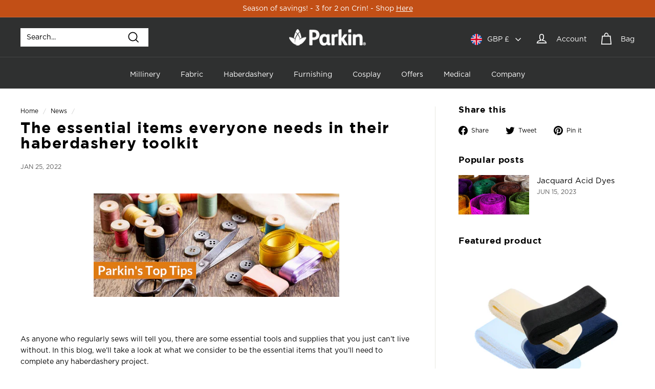

--- FILE ---
content_type: text/html; charset=utf-8
request_url: https://www.parkinfabrics.co.uk/blogs/news/the-essential-items-everyone-needs-in-their-haberdashery-toolkit
body_size: 70020
content:
<!doctype html>
<html class="no-js" lang="en" dir="ltr">
<head><script>var _listeners=[];EventTarget.prototype.addEventListenerBase=EventTarget.prototype.addEventListener,EventTarget.prototype.addEventListener=function(e,t,p){_listeners.push({target:this,type:e,listener:t}),this.addEventListenerBase(e,t,p)},EventTarget.prototype.removeEventListeners=function(e){for(var t=0;t!=_listeners.length;t++){var r=_listeners[t],n=r.target,s=r.type,i=r.listener;n==this&&s==e&&this.removeEventListener(s,i)}};</script><script type="text/worker" id="spdnworker">onmessage=function(e){var t=new Request("https://api.speedien.com/optimize/fa8f62e7c423dd0fe954345c5f495eca",{redirect:"follow"});fetch(t).then(e=>e.text()).then(e=>{postMessage(e)})};</script>
<script type="text/javascript">var spdnx=new Worker("data:text/javascript;base64,"+btoa(document.getElementById("spdnworker").textContent));spdnx.onmessage=function(t){var e=document.createElement("script");e.type="text/javascript",e.textContent=t.data,document.head.appendChild(e)},spdnx.postMessage("init");</script>
<script type="text/javascript" data-spdn="1">
const observer=new MutationObserver(mutations=>{mutations.forEach(({addedNodes})=>{addedNodes.forEach(node=>{
if(node.tagName==='SCRIPT'&&node.innerHTML.includes('asyncLoad')){node.type='text/spdnscript'}
if(node.nodeType===1&&node.tagName==='SCRIPT'&&node.innerHTML.includes('hotjar')){node.type='text/spdnscript'}
if(node.nodeType===1&&node.tagName==='SCRIPT'&&node.innerHTML.includes('xklaviyo')){node.type='text/spdnscript'}
if(node.nodeType===1&&node.tagName==='SCRIPT'&&node.innerHTML.includes('recaptcha')){node.type='text/spdnscript'}
if(node.nodeType===1&&node.tagName==='SCRIPT'&&node.src.includes('klaviyo')){node.type='text/spdnscript'}
if(node.nodeType===1&&node.tagName==='SCRIPT'&&node.innerHTML.includes('gorgias')){node.type='text/spdnscript'}
if(node.nodeType===1&&node.tagName==='SCRIPT'&&node.innerHTML.includes('facebook.net')){node.type='text/spdnscript'}
if(node.nodeType===1&&node.tagName==='SCRIPT'&&node.src.includes('gorgias')){node.type='text/spdnscript'}
if(node.nodeType===1&&node.tagName==='SCRIPT'&&node.src.includes('stripe')){node.type='text/spdnscript'}
if(node.nodeType===1&&node.tagName==='SCRIPT'&&node.src.includes('mem')){node.type='text/spdnscript'}
if(node.nodeType===1&&node.tagName==='SCRIPT'&&node.src.includes('privy')){node.type='text/spdnscript'}
if(node.nodeType===1&&node.tagName==='SCRIPT'&&node.src.includes('incart')){node.type='text/spdnscript'}
if(node.nodeType===1&&node.tagName==='SCRIPT'&&node.src.includes('webui')){node.type='text/spdnscript'}
 if(node.nodeType===1&&node.tagName==='SCRIPT'&&node.innerHTML.includes('gtag')){node.type='text/spdnscript'}
if(node.nodeType===1&&node.tagName==='SCRIPT'&&node.innerHTML.includes('tagmanager')){node.type='text/spdnscript'}
if(node.nodeType===1&&node.tagName==='SCRIPT'&&node.innerHTML.includes('gtm')){node.type='text/spdnscript'}
if(node.nodeType===1&&node.tagName==='SCRIPT'&&node.src.includes('googlet')){node.type='text/spdnscript'}
if(node.tagName==='SCRIPT'&&node.className=='analytics'){node.type='text/spdnscript'} if(node.tagName==='IMG'){node.loading='lazy'}
if(node.tagName==='IFRAME'){node.loading='lazy'} })})})
var ua = navigator.userAgent.toLowerCase();if ((ua.indexOf('chrome') > -1 || ua.indexOf('firefox') > -1) && window.location.href.indexOf("no-optimization") === -1) {observer.observe(document.documentElement,{childList:true,subtree:true})}</script> 
  <script>
  // Google Consent Mode V2 integration script from Consentmo GDPR
  window.isenseRules = {};
  window.isenseRules.gcm = {
      gcmVersion: 2,
      integrationVersion: 2,
      initialState: 7,
      customChanges: false,
      consentUpdated: false,
      adsDataRedaction: true,
      urlPassthrough: false,
      storage: { ad_personalization: "granted", ad_storage: "granted", ad_user_data: "granted", analytics_storage: "granted", functionality_storage: "granted", personalization_storage: "granted", security_storage: "granted", wait_for_update: 500 }
  };
  window.isenseRules.initializeGcm = function (rules) {
    let initialState = rules.initialState;
    let analyticsBlocked = initialState === 0 || initialState === 3 || initialState === 6 || initialState === 7;
    let marketingBlocked = initialState === 0 || initialState === 2 || initialState === 5 || initialState === 7;
    let functionalityBlocked = initialState === 4 || initialState === 5 || initialState === 6 || initialState === 7;

    let gdprCache = localStorage.getItem('gdprCache') ? JSON.parse(localStorage.getItem('gdprCache')) : null;
    if (gdprCache && typeof gdprCache.updatedPreferences !== "undefined") {
      let updatedPreferences = gdprCache && typeof gdprCache.updatedPreferences !== "undefined" ? gdprCache.updatedPreferences : null;
      analyticsBlocked = parseInt(updatedPreferences.indexOf('analytics')) > -1;
      marketingBlocked = parseInt(updatedPreferences.indexOf('marketing')) > -1;
      functionalityBlocked = parseInt(updatedPreferences.indexOf('functionality')) > -1;

      rules.consentUpdated = true;
    }
    
    isenseRules.gcm = {
      ...rules,
      storage: {
        ad_personalization: marketingBlocked ? "denied" : "granted",
        ad_storage: marketingBlocked ? "denied" : "granted",
        ad_user_data: marketingBlocked ? "denied" : "granted",
        analytics_storage: analyticsBlocked ? "denied" : "granted",
        functionality_storage: functionalityBlocked ? "denied" : "granted",
        personalization_storage: functionalityBlocked ? "denied" : "granted",
        security_storage: "granted",
        wait_for_update: 500
      },
    };
  }

  // Google Consent Mode - initialization start
  window.isenseRules.initializeGcm({
    ...window.isenseRules.gcm,
    adsDataRedaction: true,
    urlPassthrough: false,
    initialState: 7
  });

  /*
  * initialState acceptable values:
  * 0 - Set both ad_storage and analytics_storage to denied
  * 1 - Set all categories to granted
  * 2 - Set only ad_storage to denied
  * 3 - Set only analytics_storage to denied
  * 4 - Set only functionality_storage to denied
  * 5 - Set both ad_storage and functionality_storage to denied
  * 6 - Set both analytics_storage and functionality_storage to denied
  * 7 - Set all categories to denied
  */

  window.dataLayer = window.dataLayer || [];
  function gtag() { window.dataLayer.push(arguments); }
  gtag("consent", "default", isenseRules.gcm.storage);
  isenseRules.gcm.adsDataRedaction && gtag("set", "ads_data_redaction", isenseRules.gcm.adsDataRedaction);
  isenseRules.gcm.urlPassthrough && gtag("set", "url_passthrough", isenseRules.gcm.urlPassthrough);
</script>
  <meta charset="utf-8">
  
  <meta http-equiv="X-UA-Compatible" content="IE=edge,chrome=1">
  <meta name="viewport" content="width=device-width,initial-scale=1">
  <meta name="theme-color" content="#111111">


  <link rel="canonical" href="https://www.parkinfabrics.co.uk/blogs/news/the-essential-items-everyone-needs-in-their-haberdashery-toolkit">
  <link rel="preload" as="script" href="//www.parkinfabrics.co.uk/cdn/shop/t/8/assets/theme.js?v=101973576499917918491709821991">
  <link rel="preload" as="script" href="//www.parkinfabrics.co.uk/cdn/shop/t/8/assets/custom.js?v=1785488360696563041695284973">
  <link rel="preconnect" href="https://cdn.shopify.com">
  <link rel="preconnect" href="https://fonts.shopifycdn.com">
  <link rel="dns-prefetch" href="https://productreviews.shopifycdn.com">
  <link rel="dns-prefetch" href="https://ajax.googleapis.com">
  <link rel="dns-prefetch" href="https://maps.googleapis.com">
  <link rel="dns-prefetch" href="https://maps.gstatic.com">
  
  
<link rel="shortcut icon" href="//www.parkinfabrics.co.uk/cdn/shop/files/favicon_32x32.png?v=1647640106" type="image/png" /><title>The essential haberdashery toolkit
&ndash; Parkin Fabrics
</title>
<meta name="description" content="  As anyone who regularly sews will tell you, there are some essential tools and supplies that you just can’t live without. In this blog, we’ll take a look at what we consider to be the essential items that you’ll need to complete any haberdashery project.Sewing needles and pinsNo haberdashery toolbox would be complete"><meta property="og:site_name" content="Parkin Fabrics">
  <meta property="og:url" content="https://www.parkinfabrics.co.uk/blogs/news/the-essential-items-everyone-needs-in-their-haberdashery-toolkit">
  <meta property="og:title" content="The essential items everyone needs in their haberdashery toolkit">
  <meta property="og:type" content="article">
  <meta property="og:description" content="
 
As anyone who regularly sews will tell you, there are some essential tools and supplies that you just can’t live without. In this blog, we’ll take a look at what we consider to be the essential items that you’ll need to complete any haberdashery project.Sewing needles and pinsNo haberdashery toolbox would be complete without a range of sewing needles and an assortment of pins. Whether you use a sewing machine or intend sewing by hand you’ll want a selection of different needles and pins to allow you to work on a variety of different types of fabric.ThreadHaving the right thread for your project is much more than just choosing the right colour. Delicate fabrics such as silk or satin will require special thread that doesn’t fray while for thicker materials you’ll need a stronger type. Stock up on different colours and styles to make sure you have a comprehensive choice available.InterfacingsInterfacing offers a way to add stiffness to a fabric and is commonly used in millinery, dressmaking, costume making and furnishing. It can be used to add strength to areas such buttonholes or help add rigidity to details such as a shirt collar. Having both fusible and non-fusible interfacings means you’ll be able to work with the majority of fabrics.ScissorsYour standard kitchen scissors won’t cut it (pun intended) when it comes to cutting lengths of fabric for your next project. Do yourself a favour and buy a decent pair of fabric scissors and make sure you don’t use them for anything else. You may also want to get some pinking shears, thread snippers and a good quality scissor sharpener.Tape measure and gaugeA lightweight and easy to read tape measure is a necessity when it comes to all sorts of sewing projects. As well as a tape measure another handy accessory is a sewing gauge, or measuring gauge as it is also known, which includes common sewing measurements in a single and easy to use gauge.Fabric DyeOne of the easiest ways to get the colour you want is by using a dye on your fabric. These are available in a huge selection of colours but make sure you choose the right one for your chosen fabric or trimmings.Hooks &amp; fasteningsFrom snap fasteners and hooks &amp; eyes to wonder clips and hooks and bars, fastenings are a necessity for all types of sewing projects.Fabric markersMarking your cut lines or jot down measurements, a good selection of fabric markers is a must for all types of haberdashery projects. Choices include chalk wheels, dressmaker pencils, water erasable markers and water soluble pencil.So there we have it. Our list of the essential items that anyone who is serious about sewing needs in their haberdashery kit. If you’re own kit is missing something from this list, don’t worry we’ve has you covered. Head over to our haberdashery section to get what you need!"><meta property="og:image" content="http://www.parkinfabrics.co.uk/cdn/shop/articles/ParkinsTop-Tips.png?v=1653406189">
    <meta property="og:image:secure_url" content="https://www.parkinfabrics.co.uk/cdn/shop/articles/ParkinsTop-Tips.png?v=1653406189">
    <meta property="og:image:width" content="950">
    <meta property="og:image:height" content="400"><meta name="twitter:site" content="@parkinfabrics">
  <meta name="twitter:card" content="summary_large_image">
  <meta name="twitter:title" content="The essential items everyone needs in their haberdashery toolkit">
  <meta name="twitter:description" content="
 
As anyone who regularly sews will tell you, there are some essential tools and supplies that you just can’t live without. In this blog, we’ll take a look at what we consider to be the essential items that you’ll need to complete any haberdashery project.Sewing needles and pinsNo haberdashery toolbox would be complete without a range of sewing needles and an assortment of pins. Whether you use a sewing machine or intend sewing by hand you’ll want a selection of different needles and pins to allow you to work on a variety of different types of fabric.ThreadHaving the right thread for your project is much more than just choosing the right colour. Delicate fabrics such as silk or satin will require special thread that doesn’t fray while for thicker materials you’ll need a stronger type. Stock up on different colours and styles to make sure you have a comprehensive choice available.InterfacingsInterfacing offers a way to add stiffness to a fabric and is commonly used in millinery, dressmaking, costume making and furnishing. It can be used to add strength to areas such buttonholes or help add rigidity to details such as a shirt collar. Having both fusible and non-fusible interfacings means you’ll be able to work with the majority of fabrics.ScissorsYour standard kitchen scissors won’t cut it (pun intended) when it comes to cutting lengths of fabric for your next project. Do yourself a favour and buy a decent pair of fabric scissors and make sure you don’t use them for anything else. You may also want to get some pinking shears, thread snippers and a good quality scissor sharpener.Tape measure and gaugeA lightweight and easy to read tape measure is a necessity when it comes to all sorts of sewing projects. As well as a tape measure another handy accessory is a sewing gauge, or measuring gauge as it is also known, which includes common sewing measurements in a single and easy to use gauge.Fabric DyeOne of the easiest ways to get the colour you want is by using a dye on your fabric. These are available in a huge selection of colours but make sure you choose the right one for your chosen fabric or trimmings.Hooks &amp; fasteningsFrom snap fasteners and hooks &amp; eyes to wonder clips and hooks and bars, fastenings are a necessity for all types of sewing projects.Fabric markersMarking your cut lines or jot down measurements, a good selection of fabric markers is a must for all types of haberdashery projects. Choices include chalk wheels, dressmaker pencils, water erasable markers and water soluble pencil.So there we have it. Our list of the essential items that anyone who is serious about sewing needs in their haberdashery kit. If you’re own kit is missing something from this list, don’t worry we’ve has you covered. Head over to our haberdashery section to get what you need!">
<link rel="stylesheet" href="//www.parkinfabrics.co.uk/cdn/shop/t/8/assets/country-flags.css"><style data-shopify>@font-face {
  font-family: Poppins;
  font-weight: 400;
  font-style: normal;
  font-display: swap;
  src: url("//www.parkinfabrics.co.uk/cdn/fonts/poppins/poppins_n4.0ba78fa5af9b0e1a374041b3ceaadf0a43b41362.woff2") format("woff2"),
       url("//www.parkinfabrics.co.uk/cdn/fonts/poppins/poppins_n4.214741a72ff2596839fc9760ee7a770386cf16ca.woff") format("woff");
}

  @font-face {
  font-family: Chivo;
  font-weight: 400;
  font-style: normal;
  font-display: swap;
  src: url("//www.parkinfabrics.co.uk/cdn/fonts/chivo/chivo_n4.059fadbbf52d9f02350103459eb216e4b24c4661.woff2") format("woff2"),
       url("//www.parkinfabrics.co.uk/cdn/fonts/chivo/chivo_n4.f2f8fca8b7ff9f510fa7f09ffe5448b3504bccf5.woff") format("woff");
}


  @font-face {
  font-family: Chivo;
  font-weight: 600;
  font-style: normal;
  font-display: swap;
  src: url("//www.parkinfabrics.co.uk/cdn/fonts/chivo/chivo_n6.f9638c62d721d8e9a4edb2157536aca06555a2ef.woff2") format("woff2"),
       url("//www.parkinfabrics.co.uk/cdn/fonts/chivo/chivo_n6.e2c28a3a706d80ac835c3a5f137e27b4f07db7ec.woff") format("woff");
}

  @font-face {
  font-family: Chivo;
  font-weight: 400;
  font-style: italic;
  font-display: swap;
  src: url("//www.parkinfabrics.co.uk/cdn/fonts/chivo/chivo_i4.95e9c0ba514943a715970b2897b31bdfdc9132b8.woff2") format("woff2"),
       url("//www.parkinfabrics.co.uk/cdn/fonts/chivo/chivo_i4.31da6515f3970f86ac14321ace1609bd161f315f.woff") format("woff");
}

  @font-face {
  font-family: Chivo;
  font-weight: 600;
  font-style: italic;
  font-display: swap;
  src: url("//www.parkinfabrics.co.uk/cdn/fonts/chivo/chivo_i6.5767b197b8abe5b516960b7c1e7738b6d04fdebf.woff2") format("woff2"),
       url("//www.parkinfabrics.co.uk/cdn/fonts/chivo/chivo_i6.033221d07b29152a54db12ae33504526b58cfb0e.woff") format("woff");
}

</style><link href="//www.parkinfabrics.co.uk/cdn/shop/t/8/assets/theme.css?v=87746032452768421681767633541" rel="stylesheet" type="text/css" media="all" />
<style data-shopify>@font-face {
      font-family: "gotham-bold";
	  font-style: normal;
      font-weight: 700;
      font-display: swap;
      -webkit-font-smoothing: antialiased; 
      -moz-osx-font-smoothing: antialiased;
      src: 	url('//www.parkinfabrics.co.uk/cdn/shop/t/8/assets/Gotham-Bold.woff?v=102656238021924723491678253176') format("woff"),
			url('//www.parkinfabrics.co.uk/cdn/shop/t/8/assets/Gotham-Bold.woff2?v=50454034832892347131678253176') format("woff2"),
			url('//www.parkinfabrics.co.uk/cdn/shop/t/8/assets/Gotham-Bold.otf?v=22669787197954598761678253176') format("opentype"),
			url('//www.parkinfabrics.co.uk/cdn/shop/t/8/assets/GothamBold.ttf?v=139586690888574896221678253176') format("truetype");
    }

	@font-face {
      font-family: "gotham-light";
	  font-style: normal;
      font-weight: 300;
      font-display: swap;
      -webkit-font-smoothing: antialiased; 
      -moz-osx-font-smoothing: antialiased;
      src: 	url('//www.parkinfabrics.co.uk/cdn/shop/t/8/assets/Gotham-Light.woff?v=53358533555950440751678253176') format("woff"),
			url('//www.parkinfabrics.co.uk/cdn/shop/t/8/assets/Gotham-Light.woff2?v=96528123024895834731678253176') format("woff2"),
			url('//www.parkinfabrics.co.uk/cdn/shop/t/8/assets/Gotham-Light.otf?v=67808733859220058081678253176') format("opentype"),
			url('//www.parkinfabrics.co.uk/cdn/shop/t/8/assets/GothamLight.ttf?v=68276296659975867161678253176') format("truetype");
    }

	@font-face {
      font-family: 'gotham';
	  src: 	url('https://cdn.shopify.com/s/files/1/0630/4913/8399/files/Gotham-Book_7775341c-b6a4-43a3-948e-4dd1d62629ca.woff?v=1651822312') format('woff'),
			url('https://cdn.shopify.com/s/files/1/0630/4913/8399/files/Gotham-Book_f61054cd-b1db-4e30-9d53-3b44393d4217.woff2?v=1651822312') format('woff2'),
			url('https://cdn.shopify.com/s/files/1/0630/4913/8399/files/Gotham-Book.ttf?v=1651822311') format('truetype');
      font-weight: normal;
      font-style: normal;
      font-display: swap;
      -webkit-font-smoothing: antialiased;
      -moz-osx-font-smoothing: antialiased;
    }

  :root {
    --typeHeaderPrimary: 'gotham-bold', Poppins;
    --typeHeaderFallback: sans-serif;
    --typeHeaderSize: 30px;
    --typeHeaderWeight: 400;
    --typeHeaderLineHeight: 1;
    --typeHeaderSpacing: 0.05em;

	--typeHeaderPrimaryLight: 'gotham-light', Poppins;
    --typeHeaderFallbackLight: sans-serif;
    --typeHeaderSizeLight: 30px;
    --typeHeaderWeightLight: 300;
    --typeHeaderLineHeightLight: 1;
    --typeHeaderSpacingLight: 0.05em;

    --typeBasePrimary:'gotham', Chivo;
    --typeBaseFallback:sans-serif;
    --typeBaseSize: 14px;
    --typeBaseWeight: 400;
    --typeBaseSpacing: 0.0em;
    --typeBaseLineHeight: 1.6;

    --colorSmallImageBg: #ffffff;
    --colorSmallImageBgDark: #f7f7f7;
    --colorLargeImageBg: #2f3030;
    --colorLargeImageBgLight: #505151;

    --iconWeight: 4px;
    --iconLinecaps: miter;

    
      --buttonRadius: 3px;
      --btnPadding: 11px 25px;
    

    
      --roundness: 0px;
    

    
      --gridThickness: 0px;
    

    --productTileMargin: 0%;
    --collectionTileMargin: 15%;

    --swatchSize: 30px;
  }

  @media screen and (max-width: 768px) {
    :root {
      
        --roundness: 0px;
        --btnPadding: 9px 17px;
      
    }
  }</style>
  
  <script>
    document.documentElement.className = document.documentElement.className.replace('no-js', 'js');

    window.theme = window.theme || {};
    theme.routes = {
      home: "/",
      collections: "/collections",
      cart: "/cart.js",
      cartPage: "/cart",
      cartAdd: "/cart/add.js",
      cartChange: "/cart/change.js",
      search: "/search"
    };
    theme.strings = {
      soldOut: "Sold Out",
      unavailable: "Unavailable",
      inStockLabel: "In stock, ready to ship",
      stockLabel: "Low stock - [count] items left",
      willNotShipUntil: "Ready to ship [date]",
      willBeInStockAfter: "Back in stock [date]",
      waitingForStock: "Inventory on the way",
      savePrice: "Save [saved_amount]",
      cartEmpty: "",
      cartTermsConfirmation: "You must agree with the terms and conditions of sales to check out",
      searchCollections: "Collections:",
      searchPages: "Pages:",
      searchArticles: "Articles:"
    };
    theme.settings = {
      dynamicVariantsEnable: true,
      cartType: "dropdown",
      isCustomerTemplate: false,
      moneyFormat: "£{{amount}}",
      saveType: "dollar",
      productImageSize: "square",
      productImageCover: false,
      predictiveSearch: true,
      predictiveSearchType: "product,article,page",
      superScriptSetting: false,
      superScriptPrice: false,
      quickView: true,
      quickAdd: true,
      themeName: 'Expanse',
      themeVersion: "2.5.2"
    };
    theme.customer = {
      isb2bcustomer: false,
      isb2bcustomerVatEx: false
    };
  </script>
  <style>[data-value*="D#"], [data-value*="Default"]{display:none !important;}</style>
  <script type="text/javascript" src="https://ajax.googleapis.com/ajax/libs/jquery/3.3.1/jquery.min.js"></script>

  <script>window.performance && window.performance.mark && window.performance.mark('shopify.content_for_header.start');</script><meta name="facebook-domain-verification" content="75r50fj0t1afqsvyvazmq5c7l8hs9x">
<meta id="shopify-digital-wallet" name="shopify-digital-wallet" content="/63049138399/digital_wallets/dialog">
<meta name="shopify-checkout-api-token" content="a06acef5b5783821582483c962708bc7">
<meta id="in-context-paypal-metadata" data-shop-id="63049138399" data-venmo-supported="false" data-environment="production" data-locale="en_US" data-paypal-v4="true" data-currency="GBP">
<link rel="alternate" type="application/atom+xml" title="Feed" href="/blogs/news.atom" />
<script async="async" src="/checkouts/internal/preloads.js?locale=en-GB"></script>
<link rel="preconnect" href="https://shop.app" crossorigin="anonymous">
<script async="async" src="https://shop.app/checkouts/internal/preloads.js?locale=en-GB&shop_id=63049138399" crossorigin="anonymous"></script>
<script id="apple-pay-shop-capabilities" type="application/json">{"shopId":63049138399,"countryCode":"GB","currencyCode":"GBP","merchantCapabilities":["supports3DS"],"merchantId":"gid:\/\/shopify\/Shop\/63049138399","merchantName":"Parkin Fabrics","requiredBillingContactFields":["postalAddress","email","phone"],"requiredShippingContactFields":["postalAddress","email","phone"],"shippingType":"shipping","supportedNetworks":["visa","maestro","masterCard","amex","discover","elo"],"total":{"type":"pending","label":"Parkin Fabrics","amount":"1.00"},"shopifyPaymentsEnabled":true,"supportsSubscriptions":true}</script>
<script id="shopify-features" type="application/json">{"accessToken":"a06acef5b5783821582483c962708bc7","betas":["rich-media-storefront-analytics"],"domain":"www.parkinfabrics.co.uk","predictiveSearch":true,"shopId":63049138399,"locale":"en"}</script>
<script>var Shopify = Shopify || {};
Shopify.shop = "parkinfabrics.myshopify.com";
Shopify.locale = "en";
Shopify.currency = {"active":"GBP","rate":"1.0"};
Shopify.country = "GB";
Shopify.theme = {"name":"IGOO X Parkin -- WPD","id":136509784287,"schema_name":"Expanse","schema_version":"2.5.2","theme_store_id":902,"role":"main"};
Shopify.theme.handle = "null";
Shopify.theme.style = {"id":null,"handle":null};
Shopify.cdnHost = "www.parkinfabrics.co.uk/cdn";
Shopify.routes = Shopify.routes || {};
Shopify.routes.root = "/";</script>
<script type="module">!function(o){(o.Shopify=o.Shopify||{}).modules=!0}(window);</script>
<script>!function(o){function n(){var o=[];function n(){o.push(Array.prototype.slice.apply(arguments))}return n.q=o,n}var t=o.Shopify=o.Shopify||{};t.loadFeatures=n(),t.autoloadFeatures=n()}(window);</script>
<script>
  window.ShopifyPay = window.ShopifyPay || {};
  window.ShopifyPay.apiHost = "shop.app\/pay";
  window.ShopifyPay.redirectState = null;
</script>
<script id="shop-js-analytics" type="application/json">{"pageType":"article"}</script>
<script defer="defer" async type="module" src="//www.parkinfabrics.co.uk/cdn/shopifycloud/shop-js/modules/v2/client.init-shop-cart-sync_C5BV16lS.en.esm.js"></script>
<script defer="defer" async type="module" src="//www.parkinfabrics.co.uk/cdn/shopifycloud/shop-js/modules/v2/chunk.common_CygWptCX.esm.js"></script>
<script type="module">
  await import("//www.parkinfabrics.co.uk/cdn/shopifycloud/shop-js/modules/v2/client.init-shop-cart-sync_C5BV16lS.en.esm.js");
await import("//www.parkinfabrics.co.uk/cdn/shopifycloud/shop-js/modules/v2/chunk.common_CygWptCX.esm.js");

  window.Shopify.SignInWithShop?.initShopCartSync?.({"fedCMEnabled":true,"windoidEnabled":true});

</script>
<script>
  window.Shopify = window.Shopify || {};
  if (!window.Shopify.featureAssets) window.Shopify.featureAssets = {};
  window.Shopify.featureAssets['shop-js'] = {"shop-cart-sync":["modules/v2/client.shop-cart-sync_ZFArdW7E.en.esm.js","modules/v2/chunk.common_CygWptCX.esm.js"],"init-fed-cm":["modules/v2/client.init-fed-cm_CmiC4vf6.en.esm.js","modules/v2/chunk.common_CygWptCX.esm.js"],"shop-button":["modules/v2/client.shop-button_tlx5R9nI.en.esm.js","modules/v2/chunk.common_CygWptCX.esm.js"],"shop-cash-offers":["modules/v2/client.shop-cash-offers_DOA2yAJr.en.esm.js","modules/v2/chunk.common_CygWptCX.esm.js","modules/v2/chunk.modal_D71HUcav.esm.js"],"init-windoid":["modules/v2/client.init-windoid_sURxWdc1.en.esm.js","modules/v2/chunk.common_CygWptCX.esm.js"],"shop-toast-manager":["modules/v2/client.shop-toast-manager_ClPi3nE9.en.esm.js","modules/v2/chunk.common_CygWptCX.esm.js"],"init-shop-email-lookup-coordinator":["modules/v2/client.init-shop-email-lookup-coordinator_B8hsDcYM.en.esm.js","modules/v2/chunk.common_CygWptCX.esm.js"],"init-shop-cart-sync":["modules/v2/client.init-shop-cart-sync_C5BV16lS.en.esm.js","modules/v2/chunk.common_CygWptCX.esm.js"],"avatar":["modules/v2/client.avatar_BTnouDA3.en.esm.js"],"pay-button":["modules/v2/client.pay-button_FdsNuTd3.en.esm.js","modules/v2/chunk.common_CygWptCX.esm.js"],"init-customer-accounts":["modules/v2/client.init-customer-accounts_DxDtT_ad.en.esm.js","modules/v2/client.shop-login-button_C5VAVYt1.en.esm.js","modules/v2/chunk.common_CygWptCX.esm.js","modules/v2/chunk.modal_D71HUcav.esm.js"],"init-shop-for-new-customer-accounts":["modules/v2/client.init-shop-for-new-customer-accounts_ChsxoAhi.en.esm.js","modules/v2/client.shop-login-button_C5VAVYt1.en.esm.js","modules/v2/chunk.common_CygWptCX.esm.js","modules/v2/chunk.modal_D71HUcav.esm.js"],"shop-login-button":["modules/v2/client.shop-login-button_C5VAVYt1.en.esm.js","modules/v2/chunk.common_CygWptCX.esm.js","modules/v2/chunk.modal_D71HUcav.esm.js"],"init-customer-accounts-sign-up":["modules/v2/client.init-customer-accounts-sign-up_CPSyQ0Tj.en.esm.js","modules/v2/client.shop-login-button_C5VAVYt1.en.esm.js","modules/v2/chunk.common_CygWptCX.esm.js","modules/v2/chunk.modal_D71HUcav.esm.js"],"shop-follow-button":["modules/v2/client.shop-follow-button_Cva4Ekp9.en.esm.js","modules/v2/chunk.common_CygWptCX.esm.js","modules/v2/chunk.modal_D71HUcav.esm.js"],"checkout-modal":["modules/v2/client.checkout-modal_BPM8l0SH.en.esm.js","modules/v2/chunk.common_CygWptCX.esm.js","modules/v2/chunk.modal_D71HUcav.esm.js"],"lead-capture":["modules/v2/client.lead-capture_Bi8yE_yS.en.esm.js","modules/v2/chunk.common_CygWptCX.esm.js","modules/v2/chunk.modal_D71HUcav.esm.js"],"shop-login":["modules/v2/client.shop-login_D6lNrXab.en.esm.js","modules/v2/chunk.common_CygWptCX.esm.js","modules/v2/chunk.modal_D71HUcav.esm.js"],"payment-terms":["modules/v2/client.payment-terms_CZxnsJam.en.esm.js","modules/v2/chunk.common_CygWptCX.esm.js","modules/v2/chunk.modal_D71HUcav.esm.js"]};
</script>
<script>(function() {
  var isLoaded = false;
  function asyncLoad() {
    if (isLoaded) return;
    isLoaded = true;
    var urls = ["https:\/\/node1.itoris.com\/dpo\/storefront\/include.js?shop=parkinfabrics.myshopify.com","https:\/\/cdn.doofinder.com\/shopify\/doofinder-installed.js?shop=parkinfabrics.myshopify.com"];
    for (var i = 0; i < urls.length; i++) {
      var s = document.createElement('script');
      s.type = 'text/javascript';
      s.async = true;
      s.src = urls[i];
      var x = document.getElementsByTagName('script')[0];
      x.parentNode.insertBefore(s, x);
    }
  };
  if(window.attachEvent) {
    window.attachEvent('onload', asyncLoad);
  } else {
    window.addEventListener('load', asyncLoad, false);
  }
})();</script>
<script id="__st">var __st={"a":63049138399,"offset":0,"reqid":"3891b4a3-d2e8-4cee-ba5c-9fb2dec02e55-1768671084","pageurl":"www.parkinfabrics.co.uk\/blogs\/news\/the-essential-items-everyone-needs-in-their-haberdashery-toolkit","s":"articles-591441002719","u":"6180899dcd13","p":"article","rtyp":"article","rid":591441002719};</script>
<script>window.ShopifyPaypalV4VisibilityTracking = true;</script>
<script id="form-persister">!function(){'use strict';const t='contact',e='new_comment',n=[[t,t],['blogs',e],['comments',e],[t,'customer']],o='password',r='form_key',c=['recaptcha-v3-token','g-recaptcha-response','h-captcha-response',o],s=()=>{try{return window.sessionStorage}catch{return}},i='__shopify_v',u=t=>t.elements[r],a=function(){const t=[...n].map((([t,e])=>`form[action*='/${t}']:not([data-nocaptcha='true']) input[name='form_type'][value='${e}']`)).join(',');var e;return e=t,()=>e?[...document.querySelectorAll(e)].map((t=>t.form)):[]}();function m(t){const e=u(t);a().includes(t)&&(!e||!e.value)&&function(t){try{if(!s())return;!function(t){const e=s();if(!e)return;const n=u(t);if(!n)return;const o=n.value;o&&e.removeItem(o)}(t);const e=Array.from(Array(32),(()=>Math.random().toString(36)[2])).join('');!function(t,e){u(t)||t.append(Object.assign(document.createElement('input'),{type:'hidden',name:r})),t.elements[r].value=e}(t,e),function(t,e){const n=s();if(!n)return;const r=[...t.querySelectorAll(`input[type='${o}']`)].map((({name:t})=>t)),u=[...c,...r],a={};for(const[o,c]of new FormData(t).entries())u.includes(o)||(a[o]=c);n.setItem(e,JSON.stringify({[i]:1,action:t.action,data:a}))}(t,e)}catch(e){console.error('failed to persist form',e)}}(t)}const f=t=>{if('true'===t.dataset.persistBound)return;const e=function(t,e){const n=function(t){return'function'==typeof t.submit?t.submit:HTMLFormElement.prototype.submit}(t).bind(t);return function(){let t;return()=>{t||(t=!0,(()=>{try{e(),n()}catch(t){(t=>{console.error('form submit failed',t)})(t)}})(),setTimeout((()=>t=!1),250))}}()}(t,(()=>{m(t)}));!function(t,e){if('function'==typeof t.submit&&'function'==typeof e)try{t.submit=e}catch{}}(t,e),t.addEventListener('submit',(t=>{t.preventDefault(),e()})),t.dataset.persistBound='true'};!function(){function t(t){const e=(t=>{const e=t.target;return e instanceof HTMLFormElement?e:e&&e.form})(t);e&&m(e)}document.addEventListener('submit',t),document.addEventListener('DOMContentLoaded',(()=>{const e=a();for(const t of e)f(t);var n;n=document.body,new window.MutationObserver((t=>{for(const e of t)if('childList'===e.type&&e.addedNodes.length)for(const t of e.addedNodes)1===t.nodeType&&'FORM'===t.tagName&&a().includes(t)&&f(t)})).observe(n,{childList:!0,subtree:!0,attributes:!1}),document.removeEventListener('submit',t)}))}()}();</script>
<script integrity="sha256-4kQ18oKyAcykRKYeNunJcIwy7WH5gtpwJnB7kiuLZ1E=" data-source-attribution="shopify.loadfeatures" defer="defer" src="//www.parkinfabrics.co.uk/cdn/shopifycloud/storefront/assets/storefront/load_feature-a0a9edcb.js" crossorigin="anonymous"></script>
<script crossorigin="anonymous" defer="defer" src="//www.parkinfabrics.co.uk/cdn/shopifycloud/storefront/assets/shopify_pay/storefront-65b4c6d7.js?v=20250812"></script>
<script data-source-attribution="shopify.dynamic_checkout.dynamic.init">var Shopify=Shopify||{};Shopify.PaymentButton=Shopify.PaymentButton||{isStorefrontPortableWallets:!0,init:function(){window.Shopify.PaymentButton.init=function(){};var t=document.createElement("script");t.src="https://www.parkinfabrics.co.uk/cdn/shopifycloud/portable-wallets/latest/portable-wallets.en.js",t.type="module",document.head.appendChild(t)}};
</script>
<script data-source-attribution="shopify.dynamic_checkout.buyer_consent">
  function portableWalletsHideBuyerConsent(e){var t=document.getElementById("shopify-buyer-consent"),n=document.getElementById("shopify-subscription-policy-button");t&&n&&(t.classList.add("hidden"),t.setAttribute("aria-hidden","true"),n.removeEventListener("click",e))}function portableWalletsShowBuyerConsent(e){var t=document.getElementById("shopify-buyer-consent"),n=document.getElementById("shopify-subscription-policy-button");t&&n&&(t.classList.remove("hidden"),t.removeAttribute("aria-hidden"),n.addEventListener("click",e))}window.Shopify?.PaymentButton&&(window.Shopify.PaymentButton.hideBuyerConsent=portableWalletsHideBuyerConsent,window.Shopify.PaymentButton.showBuyerConsent=portableWalletsShowBuyerConsent);
</script>
<script data-source-attribution="shopify.dynamic_checkout.cart.bootstrap">document.addEventListener("DOMContentLoaded",(function(){function t(){return document.querySelector("shopify-accelerated-checkout-cart, shopify-accelerated-checkout")}if(t())Shopify.PaymentButton.init();else{new MutationObserver((function(e,n){t()&&(Shopify.PaymentButton.init(),n.disconnect())})).observe(document.body,{childList:!0,subtree:!0})}}));
</script>
<link id="shopify-accelerated-checkout-styles" rel="stylesheet" media="screen" href="https://www.parkinfabrics.co.uk/cdn/shopifycloud/portable-wallets/latest/accelerated-checkout-backwards-compat.css" crossorigin="anonymous">
<style id="shopify-accelerated-checkout-cart">
        #shopify-buyer-consent {
  margin-top: 1em;
  display: inline-block;
  width: 100%;
}

#shopify-buyer-consent.hidden {
  display: none;
}

#shopify-subscription-policy-button {
  background: none;
  border: none;
  padding: 0;
  text-decoration: underline;
  font-size: inherit;
  cursor: pointer;
}

#shopify-subscription-policy-button::before {
  box-shadow: none;
}

      </style>

<script>window.performance && window.performance.mark && window.performance.mark('shopify.content_for_header.end');</script>
  <script src="//www.parkinfabrics.co.uk/cdn/shop/t/8/assets/vendor-scripts-v2.js"></script>
  <script src="//www.parkinfabrics.co.uk/cdn/shop/t/8/assets/theme.js?v=101973576499917918491709821991" async="async"></script>
  <script src="//www.parkinfabrics.co.uk/cdn/shop/t/8/assets/custom.js?v=1785488360696563041695284973" async="async"></script>

 

<style>.dualPrice{display:block;}[itemprop="price"]{display:block !important;}</style><script type="text/javascript">var isCart = false;var dualPriceStoreID = 2208;</script><div class="styleForDualPrice"><style>.dualPrice{display:none;}</style></div><script type="text/javascript">var intervalId = null;var varCounter = 0;var containScriptTagFirstControll = false;var containScriptTagSecondControll = false;window.onload = function() {scripts = document.getElementsByTagName("script");for (var i = 0; i < scripts.length; i++) {if (scripts[i].src.includes("dualPrice")) {containScriptTagFirstControll = true;}}if (!containScriptTagFirstControll) {intervalId = setInterval(function() {if(varCounter < 5) {varCounter++;scripts = document.getElementsByTagName("script");for (var i = 0; i < scripts.length; i++) {if (scripts[i].src.includes("dualPrice")) {containScriptTagSecondControll = true;}}} else {if (!containScriptTagSecondControll && typeof jQuery !== "undefined") {jQuery(".styleForDualPrice").remove();}  clearInterval(intervalId);}}, 50);} }</script><script type="text/javascript">var dp_activate_app = '0';var dp_base_price_type = '0';var dp_price_type_to_show = '1';var dp_first_price = '1';var dp_tax_percent = '20';var dp_dual_price_for_taxable_products = '0';var dp_tax_incl_label = '';var dp_tax_excl_label = 'exc VAT';var dp_price_path = '[itemprop=price]';var dp_catalog_price_path = '.dualPrice';var dp_tax_incl_color = '#000000';var dp_tax_excl_color = '#c24f16';var dp_size_ratio = '0';var dp_show_compare_at_price = '0';var dp_is_init = '0';var dp_theme_role = 'main';var dp_money_format = '£$$amount&&';var dp_tax_rules = [];var dp_tax_rules = [{"type":5,"tax_rate":"20.00","show_tax":1,"price_type_to_show":2,"country_getter_type":0,"tax_rules_values":[{"value_id":"b2b-new","value_image":null,"value_handle":null,"value_name":null}],"tags_implode_values":"b2b-new","selected_country_codes":[]}];var dp_collections_products_ids = {};

var dp_customer_tags = [];
var dpLocalizationIsoCode = 'GB';


    

</script>
	


<img alt="icon" width="1400" height="1400" style="pointer-events: none; position: absolute; top: 0; left: 0; width: 99vw; height: 99vh; max-width: 99vw; max-height: 99vh;"  src="[data-uri]">
<!--DOOFINDER-SHOPIFY-->  <script>
  const dfLayerOptions = {
    installationId: '17e31b26-1ec7-4136-be9a-2604425b8fc2',
    zone: 'eu1'
  };

  
/** START SHOPIFY ADD TO CART **/
document.addEventListener('doofinder.cart.add', function(event) {

  const product_endpoint = new URL(event.detail.link).pathname + '.js'

  fetch(product_endpoint, {
      method: 'GET',
      headers: {
        'Content-Type': 'application/json'
      },
    })
    .then(response => {
      return response.json()
    })
    .then(data => {
      variant_id = get_variant_id(parseInt(event.detail.item_id), data)
      if (variant_id) {
        add_to_cart(variant_id, event.detail.amount)
      } else {
        window.location.href = event.detail.link
      }
    })
    .catch((error) => {
      console.error('Error:', error)
    })

  function get_variant_id(product_id, product_data) {
    if (product_data.variants.length > 1) {
      if (is_variant_id_in_list(product_id, product_data.variants)) {
        return product_id
      }
      return false
    } else {
      return product_data.variants[0].id
    }
  }

  function is_variant_id_in_list(variant_id, variant_list) {
    let is_variant = false

    variant_list.forEach(variant => {
      if (variant.id === variant_id) {
        is_variant = true
      }
    })

    return is_variant
  }

  function add_to_cart(id, amount) {
    let formData = {
      'items': [{
        'id': id,
        'quantity': amount
      }],
      sections: "cart-items,cart-icon-bubble,cart-live-region-text,cart-footer"
    }

    const route = window.Shopify.routes.root ?
      window.Shopify.routes.root + 'cart/add.js' :
      window.Shopify.routes.cart_url + '/add.js' ;

    fetch(route, {
        method: 'POST',
        headers: {
          'Content-Type': 'application/json'
        },
        body: JSON.stringify(formData)
      })
      .then(response => response.json())
      .then(data => {renderSections(data.sections)})
      .catch((error) => {
        console.error('Error:', error)
      });
  }

  function renderSections(sections){
    for( section_id in sections ){
      let section = document.querySelector("#"+section_id);
      let section_html = sections[section_id];
      if(section && section_html){
        section.innerHTML = section_html;
      }
    }
  }
});
/** END SHOPIFY ADD TO CART **/


/** START SHOPIFY OPTIONS **/
dfLayerOptions.language = "en";
/** END SHOPIFY OPTIONS **/



  (function (l, a, y, e, r, s) {
    r = l.createElement(a); r.onload = e; r.async = 1; r.src = y;
    s = l.getElementsByTagName(a)[0]; s.parentNode.insertBefore(r, s);
  })(document, 'script', 'https://cdn.doofinder.com/livelayer/1/js/loader.min.js', function () {
    doofinderLoader.load(dfLayerOptions);
  });
</script>
  <!--/DOOFINDER-SHOPIFY--><!-- BEGIN app block: shopify://apps/consentmo-gdpr/blocks/gdpr_cookie_consent/4fbe573f-a377-4fea-9801-3ee0858cae41 -->


<!-- END app block --><script src="https://cdn.shopify.com/extensions/019bc798-8961-78a8-a4e0-9b2049d94b6d/consentmo-gdpr-575/assets/consentmo_cookie_consent.js" type="text/javascript" defer="defer"></script>
<script src="https://cdn.shopify.com/extensions/019b20db-86ea-7f60-a5ac-efd39c1e2d01/appointment-booking-appointo-87/assets/appointo_bundle.js" type="text/javascript" defer="defer"></script>
<link href="https://monorail-edge.shopifysvc.com" rel="dns-prefetch">
<script>(function(){if ("sendBeacon" in navigator && "performance" in window) {try {var session_token_from_headers = performance.getEntriesByType('navigation')[0].serverTiming.find(x => x.name == '_s').description;} catch {var session_token_from_headers = undefined;}var session_cookie_matches = document.cookie.match(/_shopify_s=([^;]*)/);var session_token_from_cookie = session_cookie_matches && session_cookie_matches.length === 2 ? session_cookie_matches[1] : "";var session_token = session_token_from_headers || session_token_from_cookie || "";function handle_abandonment_event(e) {var entries = performance.getEntries().filter(function(entry) {return /monorail-edge.shopifysvc.com/.test(entry.name);});if (!window.abandonment_tracked && entries.length === 0) {window.abandonment_tracked = true;var currentMs = Date.now();var navigation_start = performance.timing.navigationStart;var payload = {shop_id: 63049138399,url: window.location.href,navigation_start,duration: currentMs - navigation_start,session_token,page_type: "article"};window.navigator.sendBeacon("https://monorail-edge.shopifysvc.com/v1/produce", JSON.stringify({schema_id: "online_store_buyer_site_abandonment/1.1",payload: payload,metadata: {event_created_at_ms: currentMs,event_sent_at_ms: currentMs}}));}}window.addEventListener('pagehide', handle_abandonment_event);}}());</script>
<script id="web-pixels-manager-setup">(function e(e,d,r,n,o){if(void 0===o&&(o={}),!Boolean(null===(a=null===(i=window.Shopify)||void 0===i?void 0:i.analytics)||void 0===a?void 0:a.replayQueue)){var i,a;window.Shopify=window.Shopify||{};var t=window.Shopify;t.analytics=t.analytics||{};var s=t.analytics;s.replayQueue=[],s.publish=function(e,d,r){return s.replayQueue.push([e,d,r]),!0};try{self.performance.mark("wpm:start")}catch(e){}var l=function(){var e={modern:/Edge?\/(1{2}[4-9]|1[2-9]\d|[2-9]\d{2}|\d{4,})\.\d+(\.\d+|)|Firefox\/(1{2}[4-9]|1[2-9]\d|[2-9]\d{2}|\d{4,})\.\d+(\.\d+|)|Chrom(ium|e)\/(9{2}|\d{3,})\.\d+(\.\d+|)|(Maci|X1{2}).+ Version\/(15\.\d+|(1[6-9]|[2-9]\d|\d{3,})\.\d+)([,.]\d+|)( \(\w+\)|)( Mobile\/\w+|) Safari\/|Chrome.+OPR\/(9{2}|\d{3,})\.\d+\.\d+|(CPU[ +]OS|iPhone[ +]OS|CPU[ +]iPhone|CPU IPhone OS|CPU iPad OS)[ +]+(15[._]\d+|(1[6-9]|[2-9]\d|\d{3,})[._]\d+)([._]\d+|)|Android:?[ /-](13[3-9]|1[4-9]\d|[2-9]\d{2}|\d{4,})(\.\d+|)(\.\d+|)|Android.+Firefox\/(13[5-9]|1[4-9]\d|[2-9]\d{2}|\d{4,})\.\d+(\.\d+|)|Android.+Chrom(ium|e)\/(13[3-9]|1[4-9]\d|[2-9]\d{2}|\d{4,})\.\d+(\.\d+|)|SamsungBrowser\/([2-9]\d|\d{3,})\.\d+/,legacy:/Edge?\/(1[6-9]|[2-9]\d|\d{3,})\.\d+(\.\d+|)|Firefox\/(5[4-9]|[6-9]\d|\d{3,})\.\d+(\.\d+|)|Chrom(ium|e)\/(5[1-9]|[6-9]\d|\d{3,})\.\d+(\.\d+|)([\d.]+$|.*Safari\/(?![\d.]+ Edge\/[\d.]+$))|(Maci|X1{2}).+ Version\/(10\.\d+|(1[1-9]|[2-9]\d|\d{3,})\.\d+)([,.]\d+|)( \(\w+\)|)( Mobile\/\w+|) Safari\/|Chrome.+OPR\/(3[89]|[4-9]\d|\d{3,})\.\d+\.\d+|(CPU[ +]OS|iPhone[ +]OS|CPU[ +]iPhone|CPU IPhone OS|CPU iPad OS)[ +]+(10[._]\d+|(1[1-9]|[2-9]\d|\d{3,})[._]\d+)([._]\d+|)|Android:?[ /-](13[3-9]|1[4-9]\d|[2-9]\d{2}|\d{4,})(\.\d+|)(\.\d+|)|Mobile Safari.+OPR\/([89]\d|\d{3,})\.\d+\.\d+|Android.+Firefox\/(13[5-9]|1[4-9]\d|[2-9]\d{2}|\d{4,})\.\d+(\.\d+|)|Android.+Chrom(ium|e)\/(13[3-9]|1[4-9]\d|[2-9]\d{2}|\d{4,})\.\d+(\.\d+|)|Android.+(UC? ?Browser|UCWEB|U3)[ /]?(15\.([5-9]|\d{2,})|(1[6-9]|[2-9]\d|\d{3,})\.\d+)\.\d+|SamsungBrowser\/(5\.\d+|([6-9]|\d{2,})\.\d+)|Android.+MQ{2}Browser\/(14(\.(9|\d{2,})|)|(1[5-9]|[2-9]\d|\d{3,})(\.\d+|))(\.\d+|)|K[Aa][Ii]OS\/(3\.\d+|([4-9]|\d{2,})\.\d+)(\.\d+|)/},d=e.modern,r=e.legacy,n=navigator.userAgent;return n.match(d)?"modern":n.match(r)?"legacy":"unknown"}(),u="modern"===l?"modern":"legacy",c=(null!=n?n:{modern:"",legacy:""})[u],f=function(e){return[e.baseUrl,"/wpm","/b",e.hashVersion,"modern"===e.buildTarget?"m":"l",".js"].join("")}({baseUrl:d,hashVersion:r,buildTarget:u}),m=function(e){var d=e.version,r=e.bundleTarget,n=e.surface,o=e.pageUrl,i=e.monorailEndpoint;return{emit:function(e){var a=e.status,t=e.errorMsg,s=(new Date).getTime(),l=JSON.stringify({metadata:{event_sent_at_ms:s},events:[{schema_id:"web_pixels_manager_load/3.1",payload:{version:d,bundle_target:r,page_url:o,status:a,surface:n,error_msg:t},metadata:{event_created_at_ms:s}}]});if(!i)return console&&console.warn&&console.warn("[Web Pixels Manager] No Monorail endpoint provided, skipping logging."),!1;try{return self.navigator.sendBeacon.bind(self.navigator)(i,l)}catch(e){}var u=new XMLHttpRequest;try{return u.open("POST",i,!0),u.setRequestHeader("Content-Type","text/plain"),u.send(l),!0}catch(e){return console&&console.warn&&console.warn("[Web Pixels Manager] Got an unhandled error while logging to Monorail."),!1}}}}({version:r,bundleTarget:l,surface:e.surface,pageUrl:self.location.href,monorailEndpoint:e.monorailEndpoint});try{o.browserTarget=l,function(e){var d=e.src,r=e.async,n=void 0===r||r,o=e.onload,i=e.onerror,a=e.sri,t=e.scriptDataAttributes,s=void 0===t?{}:t,l=document.createElement("script"),u=document.querySelector("head"),c=document.querySelector("body");if(l.async=n,l.src=d,a&&(l.integrity=a,l.crossOrigin="anonymous"),s)for(var f in s)if(Object.prototype.hasOwnProperty.call(s,f))try{l.dataset[f]=s[f]}catch(e){}if(o&&l.addEventListener("load",o),i&&l.addEventListener("error",i),u)u.appendChild(l);else{if(!c)throw new Error("Did not find a head or body element to append the script");c.appendChild(l)}}({src:f,async:!0,onload:function(){if(!function(){var e,d;return Boolean(null===(d=null===(e=window.Shopify)||void 0===e?void 0:e.analytics)||void 0===d?void 0:d.initialized)}()){var d=window.webPixelsManager.init(e)||void 0;if(d){var r=window.Shopify.analytics;r.replayQueue.forEach((function(e){var r=e[0],n=e[1],o=e[2];d.publishCustomEvent(r,n,o)})),r.replayQueue=[],r.publish=d.publishCustomEvent,r.visitor=d.visitor,r.initialized=!0}}},onerror:function(){return m.emit({status:"failed",errorMsg:"".concat(f," has failed to load")})},sri:function(e){var d=/^sha384-[A-Za-z0-9+/=]+$/;return"string"==typeof e&&d.test(e)}(c)?c:"",scriptDataAttributes:o}),m.emit({status:"loading"})}catch(e){m.emit({status:"failed",errorMsg:(null==e?void 0:e.message)||"Unknown error"})}}})({shopId: 63049138399,storefrontBaseUrl: "https://www.parkinfabrics.co.uk",extensionsBaseUrl: "https://extensions.shopifycdn.com/cdn/shopifycloud/web-pixels-manager",monorailEndpoint: "https://monorail-edge.shopifysvc.com/unstable/produce_batch",surface: "storefront-renderer",enabledBetaFlags: ["2dca8a86"],webPixelsConfigList: [{"id":"515834079","configuration":"{\"config\":\"{\\\"pixel_id\\\":\\\"G-EL6VWMLFKG\\\",\\\"gtag_events\\\":[{\\\"type\\\":\\\"begin_checkout\\\",\\\"action_label\\\":\\\"G-EL6VWMLFKG\\\"},{\\\"type\\\":\\\"search\\\",\\\"action_label\\\":\\\"G-EL6VWMLFKG\\\"},{\\\"type\\\":\\\"view_item\\\",\\\"action_label\\\":\\\"G-EL6VWMLFKG\\\"},{\\\"type\\\":\\\"purchase\\\",\\\"action_label\\\":\\\"G-EL6VWMLFKG\\\"},{\\\"type\\\":\\\"page_view\\\",\\\"action_label\\\":\\\"G-EL6VWMLFKG\\\"},{\\\"type\\\":\\\"add_payment_info\\\",\\\"action_label\\\":\\\"G-EL6VWMLFKG\\\"},{\\\"type\\\":\\\"add_to_cart\\\",\\\"action_label\\\":\\\"G-EL6VWMLFKG\\\"}],\\\"enable_monitoring_mode\\\":false}\"}","eventPayloadVersion":"v1","runtimeContext":"OPEN","scriptVersion":"b2a88bafab3e21179ed38636efcd8a93","type":"APP","apiClientId":1780363,"privacyPurposes":[],"dataSharingAdjustments":{"protectedCustomerApprovalScopes":["read_customer_address","read_customer_email","read_customer_name","read_customer_personal_data","read_customer_phone"]}},{"id":"216793311","configuration":"{\"pixel_id\":\"442643014589405\",\"pixel_type\":\"facebook_pixel\",\"metaapp_system_user_token\":\"-\"}","eventPayloadVersion":"v1","runtimeContext":"OPEN","scriptVersion":"ca16bc87fe92b6042fbaa3acc2fbdaa6","type":"APP","apiClientId":2329312,"privacyPurposes":["ANALYTICS","MARKETING","SALE_OF_DATA"],"dataSharingAdjustments":{"protectedCustomerApprovalScopes":["read_customer_address","read_customer_email","read_customer_name","read_customer_personal_data","read_customer_phone"]}},{"id":"shopify-app-pixel","configuration":"{}","eventPayloadVersion":"v1","runtimeContext":"STRICT","scriptVersion":"0450","apiClientId":"shopify-pixel","type":"APP","privacyPurposes":["ANALYTICS","MARKETING"]},{"id":"shopify-custom-pixel","eventPayloadVersion":"v1","runtimeContext":"LAX","scriptVersion":"0450","apiClientId":"shopify-pixel","type":"CUSTOM","privacyPurposes":["ANALYTICS","MARKETING"]}],isMerchantRequest: false,initData: {"shop":{"name":"Parkin Fabrics","paymentSettings":{"currencyCode":"GBP"},"myshopifyDomain":"parkinfabrics.myshopify.com","countryCode":"GB","storefrontUrl":"https:\/\/www.parkinfabrics.co.uk"},"customer":null,"cart":null,"checkout":null,"productVariants":[],"purchasingCompany":null},},"https://www.parkinfabrics.co.uk/cdn","fcfee988w5aeb613cpc8e4bc33m6693e112",{"modern":"","legacy":""},{"shopId":"63049138399","storefrontBaseUrl":"https:\/\/www.parkinfabrics.co.uk","extensionBaseUrl":"https:\/\/extensions.shopifycdn.com\/cdn\/shopifycloud\/web-pixels-manager","surface":"storefront-renderer","enabledBetaFlags":"[\"2dca8a86\"]","isMerchantRequest":"false","hashVersion":"fcfee988w5aeb613cpc8e4bc33m6693e112","publish":"custom","events":"[[\"page_viewed\",{}]]"});</script><script>
  window.ShopifyAnalytics = window.ShopifyAnalytics || {};
  window.ShopifyAnalytics.meta = window.ShopifyAnalytics.meta || {};
  window.ShopifyAnalytics.meta.currency = 'GBP';
  var meta = {"page":{"pageType":"article","resourceType":"article","resourceId":591441002719,"requestId":"3891b4a3-d2e8-4cee-ba5c-9fb2dec02e55-1768671084"}};
  for (var attr in meta) {
    window.ShopifyAnalytics.meta[attr] = meta[attr];
  }
</script>
<script class="analytics">
  (function () {
    var customDocumentWrite = function(content) {
      var jquery = null;

      if (window.jQuery) {
        jquery = window.jQuery;
      } else if (window.Checkout && window.Checkout.$) {
        jquery = window.Checkout.$;
      }

      if (jquery) {
        jquery('body').append(content);
      }
    };

    var hasLoggedConversion = function(token) {
      if (token) {
        return document.cookie.indexOf('loggedConversion=' + token) !== -1;
      }
      return false;
    }

    var setCookieIfConversion = function(token) {
      if (token) {
        var twoMonthsFromNow = new Date(Date.now());
        twoMonthsFromNow.setMonth(twoMonthsFromNow.getMonth() + 2);

        document.cookie = 'loggedConversion=' + token + '; expires=' + twoMonthsFromNow;
      }
    }

    var trekkie = window.ShopifyAnalytics.lib = window.trekkie = window.trekkie || [];
    if (trekkie.integrations) {
      return;
    }
    trekkie.methods = [
      'identify',
      'page',
      'ready',
      'track',
      'trackForm',
      'trackLink'
    ];
    trekkie.factory = function(method) {
      return function() {
        var args = Array.prototype.slice.call(arguments);
        args.unshift(method);
        trekkie.push(args);
        return trekkie;
      };
    };
    for (var i = 0; i < trekkie.methods.length; i++) {
      var key = trekkie.methods[i];
      trekkie[key] = trekkie.factory(key);
    }
    trekkie.load = function(config) {
      trekkie.config = config || {};
      trekkie.config.initialDocumentCookie = document.cookie;
      var first = document.getElementsByTagName('script')[0];
      var script = document.createElement('script');
      script.type = 'text/javascript';
      script.onerror = function(e) {
        var scriptFallback = document.createElement('script');
        scriptFallback.type = 'text/javascript';
        scriptFallback.onerror = function(error) {
                var Monorail = {
      produce: function produce(monorailDomain, schemaId, payload) {
        var currentMs = new Date().getTime();
        var event = {
          schema_id: schemaId,
          payload: payload,
          metadata: {
            event_created_at_ms: currentMs,
            event_sent_at_ms: currentMs
          }
        };
        return Monorail.sendRequest("https://" + monorailDomain + "/v1/produce", JSON.stringify(event));
      },
      sendRequest: function sendRequest(endpointUrl, payload) {
        // Try the sendBeacon API
        if (window && window.navigator && typeof window.navigator.sendBeacon === 'function' && typeof window.Blob === 'function' && !Monorail.isIos12()) {
          var blobData = new window.Blob([payload], {
            type: 'text/plain'
          });

          if (window.navigator.sendBeacon(endpointUrl, blobData)) {
            return true;
          } // sendBeacon was not successful

        } // XHR beacon

        var xhr = new XMLHttpRequest();

        try {
          xhr.open('POST', endpointUrl);
          xhr.setRequestHeader('Content-Type', 'text/plain');
          xhr.send(payload);
        } catch (e) {
          console.log(e);
        }

        return false;
      },
      isIos12: function isIos12() {
        return window.navigator.userAgent.lastIndexOf('iPhone; CPU iPhone OS 12_') !== -1 || window.navigator.userAgent.lastIndexOf('iPad; CPU OS 12_') !== -1;
      }
    };
    Monorail.produce('monorail-edge.shopifysvc.com',
      'trekkie_storefront_load_errors/1.1',
      {shop_id: 63049138399,
      theme_id: 136509784287,
      app_name: "storefront",
      context_url: window.location.href,
      source_url: "//www.parkinfabrics.co.uk/cdn/s/trekkie.storefront.cd680fe47e6c39ca5d5df5f0a32d569bc48c0f27.min.js"});

        };
        scriptFallback.async = true;
        scriptFallback.src = '//www.parkinfabrics.co.uk/cdn/s/trekkie.storefront.cd680fe47e6c39ca5d5df5f0a32d569bc48c0f27.min.js';
        first.parentNode.insertBefore(scriptFallback, first);
      };
      script.async = true;
      script.src = '//www.parkinfabrics.co.uk/cdn/s/trekkie.storefront.cd680fe47e6c39ca5d5df5f0a32d569bc48c0f27.min.js';
      first.parentNode.insertBefore(script, first);
    };
    trekkie.load(
      {"Trekkie":{"appName":"storefront","development":false,"defaultAttributes":{"shopId":63049138399,"isMerchantRequest":null,"themeId":136509784287,"themeCityHash":"5973294080928075067","contentLanguage":"en","currency":"GBP","eventMetadataId":"931e34b2-3c22-4514-9bd4-a24792ff0f31"},"isServerSideCookieWritingEnabled":true,"monorailRegion":"shop_domain","enabledBetaFlags":["65f19447"]},"Session Attribution":{},"S2S":{"facebookCapiEnabled":true,"source":"trekkie-storefront-renderer","apiClientId":580111}}
    );

    var loaded = false;
    trekkie.ready(function() {
      if (loaded) return;
      loaded = true;

      window.ShopifyAnalytics.lib = window.trekkie;

      var originalDocumentWrite = document.write;
      document.write = customDocumentWrite;
      try { window.ShopifyAnalytics.merchantGoogleAnalytics.call(this); } catch(error) {};
      document.write = originalDocumentWrite;

      window.ShopifyAnalytics.lib.page(null,{"pageType":"article","resourceType":"article","resourceId":591441002719,"requestId":"3891b4a3-d2e8-4cee-ba5c-9fb2dec02e55-1768671084","shopifyEmitted":true});

      var match = window.location.pathname.match(/checkouts\/(.+)\/(thank_you|post_purchase)/)
      var token = match? match[1]: undefined;
      if (!hasLoggedConversion(token)) {
        setCookieIfConversion(token);
        
      }
    });


        var eventsListenerScript = document.createElement('script');
        eventsListenerScript.async = true;
        eventsListenerScript.src = "//www.parkinfabrics.co.uk/cdn/shopifycloud/storefront/assets/shop_events_listener-3da45d37.js";
        document.getElementsByTagName('head')[0].appendChild(eventsListenerScript);

})();</script>
<script
  defer
  src="https://www.parkinfabrics.co.uk/cdn/shopifycloud/perf-kit/shopify-perf-kit-3.0.4.min.js"
  data-application="storefront-renderer"
  data-shop-id="63049138399"
  data-render-region="gcp-us-east1"
  data-page-type="article"
  data-theme-instance-id="136509784287"
  data-theme-name="Expanse"
  data-theme-version="2.5.2"
  data-monorail-region="shop_domain"
  data-resource-timing-sampling-rate="10"
  data-shs="true"
  data-shs-beacon="true"
  data-shs-export-with-fetch="true"
  data-shs-logs-sample-rate="1"
  data-shs-beacon-endpoint="https://www.parkinfabrics.co.uk/api/collect"
></script>
</head>
            

<body class="page-the-essential-haberdashery-toolkit template-article" data-transitions="false" data-button_style="round-slight" data-edges="" data-type_header_capitalize="false" data-swatch_style="round" data-grid-style="simple">

  

  <a class="in-page-link visually-hidden skip-link" href="#MainContent">Skip to content</a>

  <div id="PageContainer" class="page-container">
    <div class="transition-body"><div id="shopify-section-toolbar" class="shopify-section toolbar-section">

<div data-section-id="toolbar" data-section-type="toolbar">
  <div class="toolbar">
    <div class="page-width">
      <div class="toolbar__content">
        

  <div class="toolbar__item toolbar__item--announcements">
    <div class="announcement-bar text-center">
      <div class="slideshow-wrapper">
        <button type="button" class="visually-hidden slideshow__pause" data-id="toolbar" aria-live="polite">
          <span class="slideshow__pause-stop">
            <svg aria-hidden="true" focusable="false" role="presentation" class="icon icon-pause" viewBox="0 0 10 13"><g fill="#000" fill-rule="evenodd"><path d="M0 0h3v13H0zM7 0h3v13H7z"/></g></svg>
            <span class="icon__fallback-text">Pause slideshow</span>
          </span>
          <span class="slideshow__pause-play">
            <svg aria-hidden="true" focusable="false" role="presentation" class="icon icon-play" viewBox="18.24 17.35 24.52 28.3"><path fill="#323232" d="M22.1 19.151v25.5l20.4-13.489-20.4-12.011z"/></svg>
            <span class="icon__fallback-text">Play slideshow</span>
          </span>
        </button>

        <div
          id="AnnouncementSlider"
          class="announcement-slider"
          data-block-count="1"><div
                id="AnnouncementSlide-announcement_HKKnNz"
                class="slideshow__slide announcement-slider__slide"
                data-index="0"
                >
                <div class="announcement-slider__content"><div class="medium-up--hide">
                        <p>Season of savings! - Up To 70% off Crin! - Shop <a href="https://www.parkinfabrics.co.uk/collections/crin-for-millinery" title="https://www.parkinfabrics.co.uk/collections/crin-for-millinery">Here</a></p>
                      </div>
                      <div class="small--hide">
                        <p>Season of savings! - 3 for 2 on Crin! - Shop <a href="https://www.parkinfabrics.co.uk/collections/crin-for-millinery" title="https://www.parkinfabrics.co.uk/collections/crin-for-millinery">Here</a></p>
                      </div></div>
              </div></div>
      </div>
    </div>
  </div>


</div>

    </div>
  </div>
</div>


</div><div id="shopify-section-header" class="shopify-section header-section"><style>
  .site-nav__link {
    font-size: 14px;
  }
  

  
</style>

<div data-section-id="header" data-section-type="header">
  <div id="HeaderWrapper" class="header-wrapper">
    <header
      id="SiteHeader"
      class="site-header"
      data-sticky="true"
      data-overlay="false">

      <div class="site-header__element site-header__element--top">
        <div class="page-width">
          <div class="header-layout" data-layout="center" data-nav="below" data-logo-align="center"><div class="header-item header-item--search small--hide"><button type="button" class="site-nav__link site-nav__link--icon site-nav__compress-menu">
                    <svg aria-hidden="true" focusable="false" role="presentation" class="icon icon-hamburger" viewBox="0 0 64 64"><path class="cls-1" d="M7 15h51">.</path><path class="cls-1" d="M7 32h43">.</path><path class="cls-1" d="M7 49h51">.</path></svg>
                    <span class="icon__fallback-text">Site navigation</span>
                  </button><form action="/search" method="get" role="search"
  class="site-header__search-form" data-dark="false">
  <input type="hidden" name="type" value="product,article,page">
  <input type="hidden" name="options[prefix]" value="last">
  <input type="search" name="q" value="" placeholder="Search..." class="site-header__search-input" aria-label="Search...">
  <button type="submit" class="text-link site-header__search-btn site-header__search-btn--submit">
    <svg aria-hidden="true" focusable="false" role="presentation" class="icon icon-search" viewBox="0 0 64 64"><defs><style>.cls-1{fill:none;stroke:#000;stroke-miterlimit:10;stroke-width:2px}</style></defs><path class="cls-1" d="M47.16 28.58A18.58 18.58 0 1 1 28.58 10a18.58 18.58 0 0 1 18.58 18.58zM54 54L41.94 42"/></svg>
    <span class="icon__fallback-text">Search</span>
  </button>

  <button type="button" class="text-link site-header__search-btn site-header__search-btn--cancel">
    <svg aria-hidden="true" focusable="false" role="presentation" class="icon icon-close" viewBox="0 0 64 64"><defs><style>.cls-1{fill:none;stroke:#000;stroke-miterlimit:10;stroke-width:2px}</style></defs><path class="cls-1" d="M19 17.61l27.12 27.13m0-27.13L19 44.74"/></svg>
    <span class="icon__fallback-text">Close</span>
  </button>
</form>
</div><div class="header-item header-item--logo"><style data-shopify>.header-item--logo,
    [data-layout="left-center"] .header-item--logo,
    [data-layout="left-center"] .header-item--icons {
      flex: 0 1 100px;
    }

	@media only screen and (min-width: 350px) {
      .header-item--logo,
      [data-layout="left-center"] .header-item--logo,
      [data-layout="left-center"] .header-item--icons {
        flex: 0 1 140px;
      }
    }

    @media only screen and (min-width: 769px) {
      .header-item--logo,
      [data-layout="left-center"] .header-item--logo,
      [data-layout="left-center"] .header-item--icons {
        flex: 0 0 150px;
      }
    }

    .site-header__logo a {
      width: 100px;
    }
    .is-light .site-header__logo .logo--inverted {
      width: 140px;
    }

	@media only screen and (min-width: 350px) {
      .site-header__logo a {
        width: 140px;
      }
    }

    @media only screen and (min-width: 769px) {
      .site-header__logo a {
        width: 150px;
      }

      .is-light .site-header__logo .logo--inverted {
        width: 150px;
      }
    }</style><div class="h1 site-header__logo"><span class="visually-hidden">Parkin Fabrics</span>
      
      <a
        href="/"
        class="site-header__logo-link">
        <img
          class="small--hide"
          src="//www.parkinfabrics.co.uk/cdn/shop/files/parkin_2x_24f53d26-afb4-4682-a6fe-285ad08e3a05_150x.png?v=1647338745"
          srcset="//www.parkinfabrics.co.uk/cdn/shop/files/parkin_2x_24f53d26-afb4-4682-a6fe-285ad08e3a05_150x.png?v=1647338745 1x, //www.parkinfabrics.co.uk/cdn/shop/files/parkin_2x_24f53d26-afb4-4682-a6fe-285ad08e3a05_150x@2x.png?v=1647338745 2x"
          alt="Parkin Fabrics"
          width="150"
          height="32">
        <img
          class="medium-up--hide"
          src="//www.parkinfabrics.co.uk/cdn/shop/files/parkin_2x_24f53d26-afb4-4682-a6fe-285ad08e3a05_140x.png?v=1647338745"
          srcset="//www.parkinfabrics.co.uk/cdn/shop/files/parkin_2x_24f53d26-afb4-4682-a6fe-285ad08e3a05_140x.png?v=1647338745 1x, //www.parkinfabrics.co.uk/cdn/shop/files/parkin_2x_24f53d26-afb4-4682-a6fe-285ad08e3a05_140x@2x.png?v=1647338745 2x"
          alt="Parkin Fabrics"
          width="140"
          height="30">
      </a></div></div><div class="header-item header-item--icons"><div class="toolbar__item small--hide"><form method="post" action="/localization" id="localization_form-toolbar" accept-charset="UTF-8" class="multi-selectors multi-selectors--toolbar" enctype="multipart/form-data" data-disclosure-form=""><input type="hidden" name="form_type" value="localization" /><input type="hidden" name="utf8" value="✓" /><input type="hidden" name="_method" value="put" /><input type="hidden" name="return_to" value="/blogs/news/the-essential-items-everyone-needs-in-their-haberdashery-toolkit" /><div class="multi-selectors__item"><div class="visually-hidden" id="CurrencyHeading-toolbar">
          Currency
        </div><div class="disclosure" data-disclosure-currency>
        <button type="button" class="faux-select disclosure__toggle" aria-expanded="false" aria-controls="CurrencyList-toolbar" aria-describedby="CurrencyHeading-toolbar" data-disclosure-toggle><span class="currency-flag currency-flag--small currency-flag--gb" data-flag="GBP" aria-hidden="true"></span><span class="disclosure-list__label">
            GBP £
          </span>
          <svg aria-hidden="true" focusable="false" role="presentation" class="icon icon--wide icon-chevron-down" viewBox="0 0 28 16"><path d="M1.57 1.59l12.76 12.77L27.1 1.59" stroke-width="2" stroke="#000" fill="none" fill-rule="evenodd"/></svg>
        </button>
        <ul id="CurrencyList-toolbar" class="disclosure-list disclosure-list--down disclosure-list--left" data-disclosure-list><li class="disclosure-list__item">
              <a class="disclosure-list__option" href="#" data-value="AX" data-disclosure-option><span class="currency-flag currency-flag--ax" data-flag="EUR" aria-hidden="true"></span><span class="disclosure-list__label">
                  Åland Islands EUR €
                </span>
              </a>
            </li><li class="disclosure-list__item">
              <a class="disclosure-list__option" href="#" data-value="AL" data-disclosure-option><span class="currency-flag currency-flag--al" data-flag="ALL" aria-hidden="true"></span><span class="disclosure-list__label">
                  Albania ALL L
                </span>
              </a>
            </li><li class="disclosure-list__item">
              <a class="disclosure-list__option" href="#" data-value="AD" data-disclosure-option><span class="currency-flag currency-flag--ad" data-flag="EUR" aria-hidden="true"></span><span class="disclosure-list__label">
                  Andorra EUR €
                </span>
              </a>
            </li><li class="disclosure-list__item">
              <a class="disclosure-list__option" href="#" data-value="AR" data-disclosure-option><span class="currency-flag currency-flag--ar" data-flag="GBP" aria-hidden="true"></span><span class="disclosure-list__label">
                  Argentina GBP £
                </span>
              </a>
            </li><li class="disclosure-list__item">
              <a class="disclosure-list__option" href="#" data-value="AM" data-disclosure-option><span class="currency-flag currency-flag--am" data-flag="AMD" aria-hidden="true"></span><span class="disclosure-list__label">
                  Armenia AMD դր.
                </span>
              </a>
            </li><li class="disclosure-list__item">
              <a class="disclosure-list__option" href="#" data-value="AU" data-disclosure-option><span class="currency-flag currency-flag--au" data-flag="AUD" aria-hidden="true"></span><span class="disclosure-list__label">
                  Australia AUD $
                </span>
              </a>
            </li><li class="disclosure-list__item">
              <a class="disclosure-list__option" href="#" data-value="AT" data-disclosure-option><span class="currency-flag currency-flag--at" data-flag="EUR" aria-hidden="true"></span><span class="disclosure-list__label">
                  Austria EUR €
                </span>
              </a>
            </li><li class="disclosure-list__item">
              <a class="disclosure-list__option" href="#" data-value="BY" data-disclosure-option><span class="currency-flag currency-flag--by" data-flag="GBP" aria-hidden="true"></span><span class="disclosure-list__label">
                  Belarus GBP £
                </span>
              </a>
            </li><li class="disclosure-list__item">
              <a class="disclosure-list__option" href="#" data-value="BE" data-disclosure-option><span class="currency-flag currency-flag--be" data-flag="EUR" aria-hidden="true"></span><span class="disclosure-list__label">
                  Belgium EUR €
                </span>
              </a>
            </li><li class="disclosure-list__item">
              <a class="disclosure-list__option" href="#" data-value="BO" data-disclosure-option><span class="currency-flag currency-flag--bo" data-flag="BOB" aria-hidden="true"></span><span class="disclosure-list__label">
                  Bolivia BOB Bs.
                </span>
              </a>
            </li><li class="disclosure-list__item">
              <a class="disclosure-list__option" href="#" data-value="BA" data-disclosure-option><span class="currency-flag currency-flag--ba" data-flag="BAM" aria-hidden="true"></span><span class="disclosure-list__label">
                  Bosnia &amp; Herzegovina BAM КМ
                </span>
              </a>
            </li><li class="disclosure-list__item">
              <a class="disclosure-list__option" href="#" data-value="BR" data-disclosure-option><span class="currency-flag currency-flag--br" data-flag="GBP" aria-hidden="true"></span><span class="disclosure-list__label">
                  Brazil GBP £
                </span>
              </a>
            </li><li class="disclosure-list__item">
              <a class="disclosure-list__option" href="#" data-value="BG" data-disclosure-option><span class="currency-flag currency-flag--bg" data-flag="EUR" aria-hidden="true"></span><span class="disclosure-list__label">
                  Bulgaria EUR €
                </span>
              </a>
            </li><li class="disclosure-list__item">
              <a class="disclosure-list__option" href="#" data-value="CA" data-disclosure-option><span class="currency-flag currency-flag--ca" data-flag="CAD" aria-hidden="true"></span><span class="disclosure-list__label">
                  Canada CAD $
                </span>
              </a>
            </li><li class="disclosure-list__item">
              <a class="disclosure-list__option" href="#" data-value="BQ" data-disclosure-option><span class="currency-flag currency-flag--bq" data-flag="USD" aria-hidden="true"></span><span class="disclosure-list__label">
                  Caribbean Netherlands USD $
                </span>
              </a>
            </li><li class="disclosure-list__item">
              <a class="disclosure-list__option" href="#" data-value="KY" data-disclosure-option><span class="currency-flag currency-flag--ky" data-flag="KYD" aria-hidden="true"></span><span class="disclosure-list__label">
                  Cayman Islands KYD $
                </span>
              </a>
            </li><li class="disclosure-list__item">
              <a class="disclosure-list__option" href="#" data-value="CL" data-disclosure-option><span class="currency-flag currency-flag--cl" data-flag="GBP" aria-hidden="true"></span><span class="disclosure-list__label">
                  Chile GBP £
                </span>
              </a>
            </li><li class="disclosure-list__item">
              <a class="disclosure-list__option" href="#" data-value="CO" data-disclosure-option><span class="currency-flag currency-flag--co" data-flag="GBP" aria-hidden="true"></span><span class="disclosure-list__label">
                  Colombia GBP £
                </span>
              </a>
            </li><li class="disclosure-list__item">
              <a class="disclosure-list__option" href="#" data-value="HR" data-disclosure-option><span class="currency-flag currency-flag--hr" data-flag="EUR" aria-hidden="true"></span><span class="disclosure-list__label">
                  Croatia EUR €
                </span>
              </a>
            </li><li class="disclosure-list__item">
              <a class="disclosure-list__option" href="#" data-value="CY" data-disclosure-option><span class="currency-flag currency-flag--cy" data-flag="EUR" aria-hidden="true"></span><span class="disclosure-list__label">
                  Cyprus EUR €
                </span>
              </a>
            </li><li class="disclosure-list__item">
              <a class="disclosure-list__option" href="#" data-value="CZ" data-disclosure-option><span class="currency-flag currency-flag--cz" data-flag="CZK" aria-hidden="true"></span><span class="disclosure-list__label">
                  Czechia CZK Kč
                </span>
              </a>
            </li><li class="disclosure-list__item">
              <a class="disclosure-list__option" href="#" data-value="DK" data-disclosure-option><span class="currency-flag currency-flag--dk" data-flag="DKK" aria-hidden="true"></span><span class="disclosure-list__label">
                  Denmark DKK kr.
                </span>
              </a>
            </li><li class="disclosure-list__item">
              <a class="disclosure-list__option" href="#" data-value="EC" data-disclosure-option><span class="currency-flag currency-flag--ec" data-flag="USD" aria-hidden="true"></span><span class="disclosure-list__label">
                  Ecuador USD $
                </span>
              </a>
            </li><li class="disclosure-list__item">
              <a class="disclosure-list__option" href="#" data-value="EE" data-disclosure-option><span class="currency-flag currency-flag--ee" data-flag="EUR" aria-hidden="true"></span><span class="disclosure-list__label">
                  Estonia EUR €
                </span>
              </a>
            </li><li class="disclosure-list__item">
              <a class="disclosure-list__option" href="#" data-value="FK" data-disclosure-option><span class="currency-flag currency-flag--fk" data-flag="FKP" aria-hidden="true"></span><span class="disclosure-list__label">
                  Falkland Islands FKP £
                </span>
              </a>
            </li><li class="disclosure-list__item">
              <a class="disclosure-list__option" href="#" data-value="FO" data-disclosure-option><span class="currency-flag currency-flag--fo" data-flag="DKK" aria-hidden="true"></span><span class="disclosure-list__label">
                  Faroe Islands DKK kr.
                </span>
              </a>
            </li><li class="disclosure-list__item">
              <a class="disclosure-list__option" href="#" data-value="FI" data-disclosure-option><span class="currency-flag currency-flag--fi" data-flag="EUR" aria-hidden="true"></span><span class="disclosure-list__label">
                  Finland EUR €
                </span>
              </a>
            </li><li class="disclosure-list__item">
              <a class="disclosure-list__option" href="#" data-value="FR" data-disclosure-option><span class="currency-flag currency-flag--fr" data-flag="EUR" aria-hidden="true"></span><span class="disclosure-list__label">
                  France EUR €
                </span>
              </a>
            </li><li class="disclosure-list__item">
              <a class="disclosure-list__option" href="#" data-value="GF" data-disclosure-option><span class="currency-flag currency-flag--gf" data-flag="EUR" aria-hidden="true"></span><span class="disclosure-list__label">
                  French Guiana EUR €
                </span>
              </a>
            </li><li class="disclosure-list__item">
              <a class="disclosure-list__option" href="#" data-value="TF" data-disclosure-option><span class="currency-flag currency-flag--tf" data-flag="EUR" aria-hidden="true"></span><span class="disclosure-list__label">
                  French Southern Territories EUR €
                </span>
              </a>
            </li><li class="disclosure-list__item">
              <a class="disclosure-list__option" href="#" data-value="DE" data-disclosure-option><span class="currency-flag currency-flag--de" data-flag="EUR" aria-hidden="true"></span><span class="disclosure-list__label">
                  Germany EUR €
                </span>
              </a>
            </li><li class="disclosure-list__item">
              <a class="disclosure-list__option" href="#" data-value="GH" data-disclosure-option><span class="currency-flag currency-flag--gh" data-flag="GBP" aria-hidden="true"></span><span class="disclosure-list__label">
                  Ghana GBP £
                </span>
              </a>
            </li><li class="disclosure-list__item">
              <a class="disclosure-list__option" href="#" data-value="GI" data-disclosure-option><span class="currency-flag currency-flag--gi" data-flag="GBP" aria-hidden="true"></span><span class="disclosure-list__label">
                  Gibraltar GBP £
                </span>
              </a>
            </li><li class="disclosure-list__item">
              <a class="disclosure-list__option" href="#" data-value="GR" data-disclosure-option><span class="currency-flag currency-flag--gr" data-flag="EUR" aria-hidden="true"></span><span class="disclosure-list__label">
                  Greece EUR €
                </span>
              </a>
            </li><li class="disclosure-list__item">
              <a class="disclosure-list__option" href="#" data-value="GL" data-disclosure-option><span class="currency-flag currency-flag--gl" data-flag="DKK" aria-hidden="true"></span><span class="disclosure-list__label">
                  Greenland DKK kr.
                </span>
              </a>
            </li><li class="disclosure-list__item">
              <a class="disclosure-list__option" href="#" data-value="GP" data-disclosure-option><span class="currency-flag currency-flag--gp" data-flag="EUR" aria-hidden="true"></span><span class="disclosure-list__label">
                  Guadeloupe EUR €
                </span>
              </a>
            </li><li class="disclosure-list__item">
              <a class="disclosure-list__option" href="#" data-value="GG" data-disclosure-option><span class="currency-flag currency-flag--gg" data-flag="GBP" aria-hidden="true"></span><span class="disclosure-list__label">
                  Guernsey GBP £
                </span>
              </a>
            </li><li class="disclosure-list__item">
              <a class="disclosure-list__option" href="#" data-value="GY" data-disclosure-option><span class="currency-flag currency-flag--gy" data-flag="GYD" aria-hidden="true"></span><span class="disclosure-list__label">
                  Guyana GYD $
                </span>
              </a>
            </li><li class="disclosure-list__item">
              <a class="disclosure-list__option" href="#" data-value="HK" data-disclosure-option><span class="currency-flag currency-flag--hk" data-flag="HKD" aria-hidden="true"></span><span class="disclosure-list__label">
                  Hong Kong SAR HKD $
                </span>
              </a>
            </li><li class="disclosure-list__item">
              <a class="disclosure-list__option" href="#" data-value="HU" data-disclosure-option><span class="currency-flag currency-flag--hu" data-flag="HUF" aria-hidden="true"></span><span class="disclosure-list__label">
                  Hungary HUF Ft
                </span>
              </a>
            </li><li class="disclosure-list__item">
              <a class="disclosure-list__option" href="#" data-value="IS" data-disclosure-option><span class="currency-flag currency-flag--is" data-flag="ISK" aria-hidden="true"></span><span class="disclosure-list__label">
                  Iceland ISK kr
                </span>
              </a>
            </li><li class="disclosure-list__item">
              <a class="disclosure-list__option" href="#" data-value="IE" data-disclosure-option><span class="currency-flag currency-flag--ie" data-flag="EUR" aria-hidden="true"></span><span class="disclosure-list__label">
                  Ireland EUR €
                </span>
              </a>
            </li><li class="disclosure-list__item">
              <a class="disclosure-list__option" href="#" data-value="IM" data-disclosure-option><span class="currency-flag currency-flag--im" data-flag="GBP" aria-hidden="true"></span><span class="disclosure-list__label">
                  Isle of Man GBP £
                </span>
              </a>
            </li><li class="disclosure-list__item">
              <a class="disclosure-list__option" href="#" data-value="IL" data-disclosure-option><span class="currency-flag currency-flag--il" data-flag="ILS" aria-hidden="true"></span><span class="disclosure-list__label">
                  Israel ILS ₪
                </span>
              </a>
            </li><li class="disclosure-list__item">
              <a class="disclosure-list__option" href="#" data-value="IT" data-disclosure-option><span class="currency-flag currency-flag--it" data-flag="EUR" aria-hidden="true"></span><span class="disclosure-list__label">
                  Italy EUR €
                </span>
              </a>
            </li><li class="disclosure-list__item">
              <a class="disclosure-list__option" href="#" data-value="JP" data-disclosure-option><span class="currency-flag currency-flag--jp" data-flag="JPY" aria-hidden="true"></span><span class="disclosure-list__label">
                  Japan JPY ¥
                </span>
              </a>
            </li><li class="disclosure-list__item">
              <a class="disclosure-list__option" href="#" data-value="JE" data-disclosure-option><span class="currency-flag currency-flag--je" data-flag="GBP" aria-hidden="true"></span><span class="disclosure-list__label">
                  Jersey GBP £
                </span>
              </a>
            </li><li class="disclosure-list__item">
              <a class="disclosure-list__option" href="#" data-value="XK" data-disclosure-option><span class="currency-flag currency-flag--xk" data-flag="EUR" aria-hidden="true"></span><span class="disclosure-list__label">
                  Kosovo EUR €
                </span>
              </a>
            </li><li class="disclosure-list__item">
              <a class="disclosure-list__option" href="#" data-value="LV" data-disclosure-option><span class="currency-flag currency-flag--lv" data-flag="EUR" aria-hidden="true"></span><span class="disclosure-list__label">
                  Latvia EUR €
                </span>
              </a>
            </li><li class="disclosure-list__item">
              <a class="disclosure-list__option" href="#" data-value="LI" data-disclosure-option><span class="currency-flag currency-flag--li" data-flag="CHF" aria-hidden="true"></span><span class="disclosure-list__label">
                  Liechtenstein CHF CHF
                </span>
              </a>
            </li><li class="disclosure-list__item">
              <a class="disclosure-list__option" href="#" data-value="LT" data-disclosure-option><span class="currency-flag currency-flag--lt" data-flag="EUR" aria-hidden="true"></span><span class="disclosure-list__label">
                  Lithuania EUR €
                </span>
              </a>
            </li><li class="disclosure-list__item">
              <a class="disclosure-list__option" href="#" data-value="LU" data-disclosure-option><span class="currency-flag currency-flag--lu" data-flag="EUR" aria-hidden="true"></span><span class="disclosure-list__label">
                  Luxembourg EUR €
                </span>
              </a>
            </li><li class="disclosure-list__item">
              <a class="disclosure-list__option" href="#" data-value="MW" data-disclosure-option><span class="currency-flag currency-flag--mw" data-flag="MWK" aria-hidden="true"></span><span class="disclosure-list__label">
                  Malawi MWK MK
                </span>
              </a>
            </li><li class="disclosure-list__item">
              <a class="disclosure-list__option" href="#" data-value="MT" data-disclosure-option><span class="currency-flag currency-flag--mt" data-flag="EUR" aria-hidden="true"></span><span class="disclosure-list__label">
                  Malta EUR €
                </span>
              </a>
            </li><li class="disclosure-list__item">
              <a class="disclosure-list__option" href="#" data-value="MD" data-disclosure-option><span class="currency-flag currency-flag--md" data-flag="MDL" aria-hidden="true"></span><span class="disclosure-list__label">
                  Moldova MDL L
                </span>
              </a>
            </li><li class="disclosure-list__item">
              <a class="disclosure-list__option" href="#" data-value="MC" data-disclosure-option><span class="currency-flag currency-flag--mc" data-flag="EUR" aria-hidden="true"></span><span class="disclosure-list__label">
                  Monaco EUR €
                </span>
              </a>
            </li><li class="disclosure-list__item">
              <a class="disclosure-list__option" href="#" data-value="ME" data-disclosure-option><span class="currency-flag currency-flag--me" data-flag="EUR" aria-hidden="true"></span><span class="disclosure-list__label">
                  Montenegro EUR €
                </span>
              </a>
            </li><li class="disclosure-list__item">
              <a class="disclosure-list__option" href="#" data-value="NL" data-disclosure-option><span class="currency-flag currency-flag--nl" data-flag="EUR" aria-hidden="true"></span><span class="disclosure-list__label">
                  Netherlands EUR €
                </span>
              </a>
            </li><li class="disclosure-list__item">
              <a class="disclosure-list__option" href="#" data-value="NZ" data-disclosure-option><span class="currency-flag currency-flag--nz" data-flag="NZD" aria-hidden="true"></span><span class="disclosure-list__label">
                  New Zealand NZD $
                </span>
              </a>
            </li><li class="disclosure-list__item">
              <a class="disclosure-list__option" href="#" data-value="NG" data-disclosure-option><span class="currency-flag currency-flag--ng" data-flag="NGN" aria-hidden="true"></span><span class="disclosure-list__label">
                  Nigeria NGN ₦
                </span>
              </a>
            </li><li class="disclosure-list__item">
              <a class="disclosure-list__option" href="#" data-value="MK" data-disclosure-option><span class="currency-flag currency-flag--mk" data-flag="MKD" aria-hidden="true"></span><span class="disclosure-list__label">
                  North Macedonia MKD ден
                </span>
              </a>
            </li><li class="disclosure-list__item">
              <a class="disclosure-list__option" href="#" data-value="NO" data-disclosure-option><span class="currency-flag currency-flag--no" data-flag="GBP" aria-hidden="true"></span><span class="disclosure-list__label">
                  Norway GBP £
                </span>
              </a>
            </li><li class="disclosure-list__item">
              <a class="disclosure-list__option" href="#" data-value="PY" data-disclosure-option><span class="currency-flag currency-flag--py" data-flag="PYG" aria-hidden="true"></span><span class="disclosure-list__label">
                  Paraguay PYG ₲
                </span>
              </a>
            </li><li class="disclosure-list__item">
              <a class="disclosure-list__option" href="#" data-value="PE" data-disclosure-option><span class="currency-flag currency-flag--pe" data-flag="PEN" aria-hidden="true"></span><span class="disclosure-list__label">
                  Peru PEN S/
                </span>
              </a>
            </li><li class="disclosure-list__item">
              <a class="disclosure-list__option" href="#" data-value="PL" data-disclosure-option><span class="currency-flag currency-flag--pl" data-flag="PLN" aria-hidden="true"></span><span class="disclosure-list__label">
                  Poland PLN zł
                </span>
              </a>
            </li><li class="disclosure-list__item">
              <a class="disclosure-list__option" href="#" data-value="PT" data-disclosure-option><span class="currency-flag currency-flag--pt" data-flag="EUR" aria-hidden="true"></span><span class="disclosure-list__label">
                  Portugal EUR €
                </span>
              </a>
            </li><li class="disclosure-list__item">
              <a class="disclosure-list__option" href="#" data-value="RU" data-disclosure-option><span class="currency-flag currency-flag--ru" data-flag="GBP" aria-hidden="true"></span><span class="disclosure-list__label">
                  Russia GBP £
                </span>
              </a>
            </li><li class="disclosure-list__item">
              <a class="disclosure-list__option" href="#" data-value="SM" data-disclosure-option><span class="currency-flag currency-flag--sm" data-flag="EUR" aria-hidden="true"></span><span class="disclosure-list__label">
                  San Marino EUR €
                </span>
              </a>
            </li><li class="disclosure-list__item">
              <a class="disclosure-list__option" href="#" data-value="RS" data-disclosure-option><span class="currency-flag currency-flag--rs" data-flag="RSD" aria-hidden="true"></span><span class="disclosure-list__label">
                  Serbia RSD РСД
                </span>
              </a>
            </li><li class="disclosure-list__item">
              <a class="disclosure-list__option" href="#" data-value="SC" data-disclosure-option><span class="currency-flag currency-flag--sc" data-flag="GBP" aria-hidden="true"></span><span class="disclosure-list__label">
                  Seychelles GBP £
                </span>
              </a>
            </li><li class="disclosure-list__item">
              <a class="disclosure-list__option" href="#" data-value="SG" data-disclosure-option><span class="currency-flag currency-flag--sg" data-flag="SGD" aria-hidden="true"></span><span class="disclosure-list__label">
                  Singapore SGD $
                </span>
              </a>
            </li><li class="disclosure-list__item">
              <a class="disclosure-list__option" href="#" data-value="SK" data-disclosure-option><span class="currency-flag currency-flag--sk" data-flag="EUR" aria-hidden="true"></span><span class="disclosure-list__label">
                  Slovakia EUR €
                </span>
              </a>
            </li><li class="disclosure-list__item">
              <a class="disclosure-list__option" href="#" data-value="SI" data-disclosure-option><span class="currency-flag currency-flag--si" data-flag="EUR" aria-hidden="true"></span><span class="disclosure-list__label">
                  Slovenia EUR €
                </span>
              </a>
            </li><li class="disclosure-list__item">
              <a class="disclosure-list__option" href="#" data-value="ZA" data-disclosure-option><span class="currency-flag currency-flag--za" data-flag="GBP" aria-hidden="true"></span><span class="disclosure-list__label">
                  South Africa GBP £
                </span>
              </a>
            </li><li class="disclosure-list__item">
              <a class="disclosure-list__option" href="#" data-value="GS" data-disclosure-option><span class="currency-flag currency-flag--gs" data-flag="GBP" aria-hidden="true"></span><span class="disclosure-list__label">
                  South Georgia &amp; South Sandwich Islands GBP £
                </span>
              </a>
            </li><li class="disclosure-list__item">
              <a class="disclosure-list__option" href="#" data-value="KR" data-disclosure-option><span class="currency-flag currency-flag--kr" data-flag="KRW" aria-hidden="true"></span><span class="disclosure-list__label">
                  South Korea KRW ₩
                </span>
              </a>
            </li><li class="disclosure-list__item">
              <a class="disclosure-list__option" href="#" data-value="ES" data-disclosure-option><span class="currency-flag currency-flag--es" data-flag="EUR" aria-hidden="true"></span><span class="disclosure-list__label">
                  Spain EUR €
                </span>
              </a>
            </li><li class="disclosure-list__item">
              <a class="disclosure-list__option" href="#" data-value="SR" data-disclosure-option><span class="currency-flag currency-flag--sr" data-flag="GBP" aria-hidden="true"></span><span class="disclosure-list__label">
                  Suriname GBP £
                </span>
              </a>
            </li><li class="disclosure-list__item">
              <a class="disclosure-list__option" href="#" data-value="SJ" data-disclosure-option><span class="currency-flag currency-flag--sj" data-flag="GBP" aria-hidden="true"></span><span class="disclosure-list__label">
                  Svalbard &amp; Jan Mayen GBP £
                </span>
              </a>
            </li><li class="disclosure-list__item">
              <a class="disclosure-list__option" href="#" data-value="SE" data-disclosure-option><span class="currency-flag currency-flag--se" data-flag="SEK" aria-hidden="true"></span><span class="disclosure-list__label">
                  Sweden SEK kr
                </span>
              </a>
            </li><li class="disclosure-list__item">
              <a class="disclosure-list__option" href="#" data-value="CH" data-disclosure-option><span class="currency-flag currency-flag--ch" data-flag="CHF" aria-hidden="true"></span><span class="disclosure-list__label">
                  Switzerland CHF CHF
                </span>
              </a>
            </li><li class="disclosure-list__item">
              <a class="disclosure-list__option" href="#" data-value="TR" data-disclosure-option><span class="currency-flag currency-flag--tr" data-flag="GBP" aria-hidden="true"></span><span class="disclosure-list__label">
                  Türkiye GBP £
                </span>
              </a>
            </li><li class="disclosure-list__item">
              <a class="disclosure-list__option" href="#" data-value="UA" data-disclosure-option><span class="currency-flag currency-flag--ua" data-flag="UAH" aria-hidden="true"></span><span class="disclosure-list__label">
                  Ukraine UAH ₴
                </span>
              </a>
            </li><li class="disclosure-list__item">
              <a class="disclosure-list__option" href="#" data-value="AE" data-disclosure-option><span class="currency-flag currency-flag--ae" data-flag="AED" aria-hidden="true"></span><span class="disclosure-list__label">
                  United Arab Emirates AED د.إ
                </span>
              </a>
            </li><li class="disclosure-list__item disclosure-list__item--current">
              <a class="disclosure-list__option" href="#" aria-current="true" data-value="GB" data-disclosure-option><span class="currency-flag currency-flag--gb" data-flag="GBP" aria-hidden="true"></span><span class="disclosure-list__label">
                  United Kingdom GBP £
                </span>
              </a>
            </li><li class="disclosure-list__item">
              <a class="disclosure-list__option" href="#" data-value="US" data-disclosure-option><span class="currency-flag currency-flag--us" data-flag="USD" aria-hidden="true"></span><span class="disclosure-list__label">
                  United States USD $
                </span>
              </a>
            </li><li class="disclosure-list__item">
              <a class="disclosure-list__option" href="#" data-value="UY" data-disclosure-option><span class="currency-flag currency-flag--uy" data-flag="UYU" aria-hidden="true"></span><span class="disclosure-list__label">
                  Uruguay UYU $U
                </span>
              </a>
            </li><li class="disclosure-list__item">
              <a class="disclosure-list__option" href="#" data-value="UZ" data-disclosure-option><span class="currency-flag currency-flag--uz" data-flag="UZS" aria-hidden="true"></span><span class="disclosure-list__label">
                  Uzbekistan UZS so'm
                </span>
              </a>
            </li><li class="disclosure-list__item">
              <a class="disclosure-list__option" href="#" data-value="VA" data-disclosure-option><span class="currency-flag currency-flag--va" data-flag="EUR" aria-hidden="true"></span><span class="disclosure-list__label">
                  Vatican City EUR €
                </span>
              </a>
            </li><li class="disclosure-list__item">
              <a class="disclosure-list__option" href="#" data-value="VE" data-disclosure-option><span class="currency-flag currency-flag--ve" data-flag="USD" aria-hidden="true"></span><span class="disclosure-list__label">
                  Venezuela USD $
                </span>
              </a>
            </li></ul>
        <input type="hidden" name="country_code" value="GB" data-disclosure-input>
      </div>
    </div></form></div><div class="site-nav">
  <div class="site-nav__icons">
    <a href="/search" class="site-nav__link site-nav__link--icon js-search-header medium-up--hide js-no-transition">
      <svg aria-hidden="true" focusable="false" role="presentation" class="icon icon-search" viewBox="0 0 64 64"><defs><style>.cls-1{fill:none;stroke:#000;stroke-miterlimit:10;stroke-width:2px}</style></defs><path class="cls-1" d="M47.16 28.58A18.58 18.58 0 1 1 28.58 10a18.58 18.58 0 0 1 18.58 18.58zM54 54L41.94 42"/></svg>
      <span class="icon__fallback-text">Search</span>
    </a><a class="site-nav__link site-nav__link--icon" href="/account">
          <svg aria-hidden="true" focusable="false" role="presentation" class="icon icon-user" viewBox="0 0 64 64"><defs><style>.cls-1{fill:none;stroke:#000;stroke-miterlimit:10;stroke-width:2px}</style></defs><path class="cls-1" d="M35 39.84v-2.53c3.3-1.91 6-6.66 6-11.42 0-7.63 0-13.82-9-13.82s-9 6.19-9 13.82c0 4.76 2.7 9.51 6 11.42v2.53c-10.18.85-18 6-18 12.16h42c0-6.19-7.82-11.31-18-12.16z"/></svg>
          <span class="site-nav__icon-label small--hide small--hide">
            Account
          </span>
        </a><a href="/cart"
        id="HeaderCartTrigger"
        aria-controls="HeaderCart"
        class="site-nav__link site-nav__link--icon js-no-transition"
        data-icon="bag">
        <span class="cart-link"><svg aria-hidden="true" focusable="false" role="presentation" class="icon icon-bag" viewBox="0 0 64 64"><defs><style>.cls-1{fill:none;stroke:#000;stroke-width:2px}</style></defs><path class="cls-1" d="M24.23 18c0-7.75 3.92-14 8.75-14s8.74 6.29 8.74 14M14.74 18h36.51l3.59 36.73h-43.7z"/></svg><span class="cart-link__bubble">
            <span class="cart-link__bubble-num">0</span>
          </span>
        </span>
        <span class="site-nav__icon-label small--hide">
          Bag
        </span>
      </a><button type="button"
      aria-controls="MobileNav"
      class="site-nav__link site-nav__link--icon medium-up--hide mobile-nav-trigger">
      <svg aria-hidden="true" focusable="false" role="presentation" class="icon icon-hamburger" viewBox="0 0 64 64"><path class="cls-1" d="M7 15h51">.</path><path class="cls-1" d="M7 32h43">.</path><path class="cls-1" d="M7 49h51">.</path></svg>
      <span class="icon__fallback-text">Site navigation</span>
    </button>
  </div>

  <div class="site-nav__close-cart">
    <button type="button" class="site-nav__link site-nav__link--icon js-close-header-cart">
      <span>Close</span>
      <svg aria-hidden="true" focusable="false" role="presentation" class="icon icon-close" viewBox="0 0 64 64"><defs><style>.cls-1{fill:none;stroke:#000;stroke-miterlimit:10;stroke-width:2px}</style></defs><path class="cls-1" d="M19 17.61l27.12 27.13m0-27.13L19 44.74"/></svg>
    </button>
  </div>
</div>
</div>
          </div>
        </div>

        <div class="site-header__search-container">
          <div class="page-width">
            <div class="site-header__search"><form action="/search" method="get" role="search"
  class="site-header__search-form" data-dark="false">
  <input type="hidden" name="type" value="product,article,page">
  <input type="hidden" name="options[prefix]" value="last">
  <input type="search" name="q" value="" placeholder="Search..." class="site-header__search-input" aria-label="Search...">
  <button type="submit" class="text-link site-header__search-btn site-header__search-btn--submit">
    <svg aria-hidden="true" focusable="false" role="presentation" class="icon icon-search" viewBox="0 0 64 64"><defs><style>.cls-1{fill:none;stroke:#000;stroke-miterlimit:10;stroke-width:2px}</style></defs><path class="cls-1" d="M47.16 28.58A18.58 18.58 0 1 1 28.58 10a18.58 18.58 0 0 1 18.58 18.58zM54 54L41.94 42"/></svg>
    <span class="icon__fallback-text">Search</span>
  </button>

  <button type="button" class="text-link site-header__search-btn site-header__search-btn--cancel">
    <svg aria-hidden="true" focusable="false" role="presentation" class="icon icon-close" viewBox="0 0 64 64"><defs><style>.cls-1{fill:none;stroke:#000;stroke-miterlimit:10;stroke-width:2px}</style></defs><path class="cls-1" d="M19 17.61l27.12 27.13m0-27.13L19 44.74"/></svg>
    <span class="icon__fallback-text">Close</span>
  </button>
</form>
<button type="button" class="text-link site-header__search-btn site-header__search-btn--cancel">
                <span class="medium-up--hide"><svg aria-hidden="true" focusable="false" role="presentation" class="icon icon-close" viewBox="0 0 64 64"><defs><style>.cls-1{fill:none;stroke:#000;stroke-miterlimit:10;stroke-width:2px}</style></defs><path class="cls-1" d="M19 17.61l27.12 27.13m0-27.13L19 44.74"/></svg></span>
                <span class="small--hide">Cancel</span>
              </button>
            </div>
          </div>
        </div>
      </div><div class="site-header__element site-header__element--sub" data-type="nav">
          <div class="page-width text-center"><ul class="site-nav site-navigation site-navigation--below small--hide" role="navigation"><li
      class="site-nav__item site-nav__expanded-item site-nav--has-dropdown site-nav--is-megamenu"
      aria-haspopup="true">

      <a href="/collections/millinery" class="site-nav__link site-nav__link--underline site-nav__link--has-dropdown">
        Millinery
      </a><div class="site-nav__dropdown megamenu text-left">
          <div class="page-width">
            <div class="site-nav__dropdown-animate megamenu__wrapper">
              <div class="megamenu__cols">
                <div class="megamenu__col"><div class="megamenu__col-title">
                      <a href="/collections/accessories-for-millinery" class="site-nav__dropdown-link site-nav__dropdown-link--top-level">Accessories</a>
                    </div><a href="/collections/alice-bands-for-millinery" class="site-nav__dropdown-link">
                        Alice Bands
                      </a><a href="/collections/bases-for-millinery" class="site-nav__dropdown-link">
                        Bases
                      </a><a href="/collections/clips-combs-for-millinery" class="site-nav__dropdown-link">
                        Clips & Combs
                      </a><a href="/collections/dyes-colour-wheel-for-millinery" class="site-nav__dropdown-link">
                        Dye & Colour Wheel
                      </a><a href="/collections/elastic-for-millinery" class="site-nav__dropdown-link">
                        Elastic
                      </a><a href="/collections/glue-for-millinery" class="site-nav__dropdown-link">
                        Glue
                      </a><a href="/collections/hat-linings-for-millinery" class="site-nav__dropdown-link">
                        Hat Linings
                      </a><a href="/collections/needles-and-pins-for-millinery" class="site-nav__dropdown-link">
                        Needles & Pins
                      </a><a href="/collections/scissors-for-millinery" class="site-nav__dropdown-link">
                        Scissors
                      </a><a href="/collections/stiffener-for-millinery" class="site-nav__dropdown-link">
                        Stiffener
                      </a><a href="https://www.parkinfabrics.co.uk/collections/sundries-for-millinery-accessories" class="site-nav__dropdown-link">
                        Sundries
                      </a><a href="/collections/thread-for-millinery" class="site-nav__dropdown-link">
                        Thread
                      </a><a href="/collections/tools-for-millinery" class="site-nav__dropdown-link">
                        Tools
                      </a><a href="/collections/wire-for-millinery" class="site-nav__dropdown-link">
                        Wire
                      </a></div><div class="megamenu__col"><div class="megamenu__col-title">
                      <a href="/collections/buckram-for-millinery" class="site-nav__dropdown-link site-nav__dropdown-link--top-level">Buckram</a>
                    </div><div class="megamenu__col-title">
                      <a href="/collections/fabrics-for-millinery" class="site-nav__dropdown-link site-nav__dropdown-link--top-level">Fabrics</a>
                    </div></div><div class="megamenu__col"><div class="megamenu__col-title">
                      <a href="/collections/feathers-for-millinery" class="site-nav__dropdown-link site-nav__dropdown-link--top-level">Feathers</a>
                    </div><a href="/collections/feather-boas" class="site-nav__dropdown-link">
                        Boas
                      </a><a href="/collections/feather-bundles-for-millinery" class="site-nav__dropdown-link">
                        Bundles
                      </a><a href="/collections/feather-fringes-for-millinery" class="site-nav__dropdown-link">
                        Fringes
                      </a><a href="/collections/feather-mounts-for-millinery" class="site-nav__dropdown-link">
                        Mounts
                      </a><a href="/collections/ostrich-feathers" class="site-nav__dropdown-link">
                        Ostrich Feathers
                      </a><a href="/collections/feather-packets-for-millinery" class="site-nav__dropdown-link">
                        Packets
                      </a><a href="/collections/single-feathers-for-millinery" class="site-nav__dropdown-link">
                        Singles
                      </a></div><div class="megamenu__col"><div class="megamenu__col-title">
                      <a href="/collections/millinery-gift-vouchers" class="site-nav__dropdown-link site-nav__dropdown-link--top-level">Gift Vouchers</a>
                    </div></div><div class="megamenu__col"><div class="megamenu__col-title">
                      <a href="/collections/hat-bodies-for-millinery" class="site-nav__dropdown-link site-nav__dropdown-link--top-level">Hat Bodies</a>
                    </div><a href="/products/cashmere-capeline" class="site-nav__dropdown-link">
                        Cashmere
                      </a><a href="/collections/fur-felts-for-millinery" class="site-nav__dropdown-link">
                        Fur Felts
                      </a><a href="/collections/hat-brims-for-millinery" class="site-nav__dropdown-link">
                        Hat Brims
                      </a><a href="/collections/hat-shapes-for-millinery" class="site-nav__dropdown-link">
                        Hat Shapes
                      </a><a href="/collections/mini-hats-for-millinery" class="site-nav__dropdown-link">
                        Mini Hats
                      </a><a href="/collections/parasisal-for-millinery" class="site-nav__dropdown-link">
                        Parasisal
                      </a><a href="/collections/wool-felt-for-millinery" class="site-nav__dropdown-link">
                        Wool Felt
                      </a></div><div class="megamenu__col"><div class="megamenu__col-title">
                      <a href="/collections/the-hat-magazine" class="site-nav__dropdown-link site-nav__dropdown-link--top-level">Hat Magazine</a>
                    </div></div><div class="megamenu__col"><div class="megamenu__col-title">
                      <a href="/collections/leather-for-millinery" class="site-nav__dropdown-link site-nav__dropdown-link--top-level">Leather</a>
                    </div><a href="/collections/lamb-nappa-for-millinery" class="site-nav__dropdown-link">
                        Lamb Nappa
                      </a><a href="/collections/leather-care-for-millinery" class="site-nav__dropdown-link">
                        Leather Care
                      </a><a href="/collections/pelts-and-textures-for-millinery" class="site-nav__dropdown-link">
                        Pelts & Textures
                      </a><a href="/collections/tools-and-accessories-for-millinery-leather" class="site-nav__dropdown-link">
                        Tools & Accessories
                      </a></div><div class="megamenu__col"><div class="megamenu__col-title">
                      <a href="/collections/masks-and-ppe-materials" class="site-nav__dropdown-link site-nav__dropdown-link--top-level">Masks & PPE</a>
                    </div><div class="megamenu__col-title">
                      <a href="/collections/pineapple-and-pina-fabric" class="site-nav__dropdown-link site-nav__dropdown-link--top-level">Pineapple & Pina Fabric</a>
                    </div></div><div class="megamenu__col"><div class="megamenu__col-title">
                      <a href="/collections/sinamay-for-millinery" class="site-nav__dropdown-link site-nav__dropdown-link--top-level">Sinamay</a>
                    </div><a href="/collections/sinamay-dyed-stiffened" class="site-nav__dropdown-link">
                        Dyed & Stiffened
                      </a><a href="/collections/textured-sinamay" class="site-nav__dropdown-link">
                        Textured
                      </a><a href="https://www.parkinfabrics.co.uk/collections/sinamay-dyed-stiffened/products/sinamay-clearance" class="site-nav__dropdown-link">
                        Clearance Sinamay
                      </a></div><div class="megamenu__col"><div class="megamenu__col-title">
                      <a href="/collections/trimmings-for-millinery" class="site-nav__dropdown-link site-nav__dropdown-link--top-level">Trimmings</a>
                    </div><a href="/collections/crin-for-millinery" class="site-nav__dropdown-link">
                        Crin
                      </a><a href="/products/petersham-ribbon" class="site-nav__dropdown-link">
                        Ribbon
                      </a><a href="/products/petersham-ribbon-bundle" class="site-nav__dropdown-link">
                        Ribbon Bundle
                      </a><a href="/collections/veiling" class="site-nav__dropdown-link">
                        Veiling
                      </a></div><div class="megamenu__col"><div class="megamenu__col-title">
                      <a href="/collections/new-in" class="site-nav__dropdown-link site-nav__dropdown-link--top-level">What's new</a>
                    </div><div class="megamenu__col-title">
                      <a href="/products/woven-jacquard-fabrics" class="site-nav__dropdown-link site-nav__dropdown-link--top-level">Woven Jacquard Fabrics</a>
                    </div><div class="megamenu__col-title">
                      <a href="/products/woven-labels-and-badges" class="site-nav__dropdown-link site-nav__dropdown-link--top-level">Woven Labels</a>
                    </div><div class="megamenu__col-title">
                      <a href="/collections/colour-swatch-request" class="site-nav__dropdown-link site-nav__dropdown-link--top-level">Colour Swatch Request</a>
                    </div></div>
              </div><div class="megamenu__featured">
                  <div class="product-grid">









    
    
    
    


<div class="grid-item grid-product " data-product-handle="covered-wire-standard" data-product-id="8807164707039">
  <div class="grid-item__content"><div class="grid-product__actions"><button class="btn btn--circle btn--icon quick-product__btn quick-product__btn--not-ready js-modal-open-quick-modal-8807164707039 small--hide" title="Quick shop" tabindex="-1" data-handle="covered-wire-standard">
                <svg aria-hidden="true" focusable="false" role="presentation" class="icon icon-search" viewBox="0 0 64 64"><defs><style>.cls-1{fill:none;stroke:#000;stroke-miterlimit:10;stroke-width:2px}</style></defs><path class="cls-1" d="M47.16 28.58A18.58 18.58 0 1 1 28.58 10a18.58 18.58 0 0 1 18.58 18.58zM54 54L41.94 42"/></svg>
                <span class="icon__fallback-text">Quick shop</span>
              </button>
<button type="button" class="text-link quick-add-btn js-quick-add-form js-modal-open-quick-add" title="Add to bag" tabindex="-1">
                  <span class="btn btn--circle btn--icon">
                    <svg aria-hidden="true" focusable="false" role="presentation" class="icon icon-plus" viewBox="0 0 64 64"><path class="cls-1" d="M32 9v46m23-23H9"/></svg>
                    <span class="icon__fallback-text">Add to bag</span>
                  </span>
                </button></div><a href="/products/covered-wire-standard" class="grid-item__link">
      <div class="grid-product__image-wrap"><div class="grid-product__tags"></div><div
            class="grid__image-ratio grid__image-ratio--square">
            <img class="lazyload grid__image-contain"
                data-src="//www.parkinfabrics.co.uk/cdn/shop/files/WIRE-COVERED-WHITE-GROUP_{width}x.jpg?v=1727097259"
                data-widths="[160, 200, 280, 360, 540, 720, 900]"
                data-aspectratio="1.0"
                data-sizes="auto"
                alt="">
            <noscript>
              <img class="grid-product__image lazyloaded"
                src="//www.parkinfabrics.co.uk/cdn/shop/files/WIRE-COVERED-WHITE-GROUP_400x.jpg?v=1727097259"
                alt="">
            </noscript>
          </div><div class="grid-product__secondary-image small--hide"><img class="lazyload"
                data-src="//www.parkinfabrics.co.uk/cdn/shop/files/WIRE-COVERED-WHITE-50M_{width}x.jpg?v=1727093391"
                data-widths="[360, 540, 720, 1000]"
                data-aspectratio="1.0"
                data-sizes="auto"
                alt="">
          </div>
<div
                      class="grid-product__color-image grid-product__color-image--46325910733023">
                    </div>

</div>

      <div class="grid-item__meta">
        <div class="grid-item__meta-main"><div class="grid-product__colors">
<span
                          class="color-swatch color-swatch--small color-swatch--white color-swatch--with-image"
                          data-url="/products/covered-wire-standard?variant=46325910733023"
                          
                            data-variant-id="46325910733023"
                            data-variant-image="//www.parkinfabrics.co.uk/cdn/shop/files/WIRE-COVERED-WHITE-5M_400x.jpg?v=1727093391"
                          
                          style="background-color: white;  background-image: url(https://www.parkinfabrics.co.uk/cdn/shop/files/white_50x50.png);">
                          <span class="visually-hidden">White</span>
                        </span>

</div><div class="grid-product__title">Covered Wire (Standard)</div></div>
        <div class="grid-item__meta-secondary">
            <div>
              <!-- Existing B2C Product Card Interface-->
            <div class="grid-product__price"><span class="grid-product__price--current">


<span aria-hidden="true" class="grid-product__price--from"><span>from</span> £3.75</span>
  <span class="visually-hidden"><span>from</span> £3.75</span>
</span></div></div>
        </div>
      </div>
    </a>
  </div>
</div><script type='application/json' class='wcp_json_46325910733023 wcp_json_46325910765791 wcp_json_46325910798559 wcp_json_8807164707039 wcp_json' id='wcp_json_8807164707039' >


{"id":8807164707039,"title":"Covered Wire (Standard)","handle":"covered-wire-standard","description":"\u003cp\u003e\u003cmeta charset=\"utf-8\"\u003eA textile-covered steel wire commonly used in the millinery industry to reinforce and shape creative hat designs, allowing for the creation of unique designs in couture hat-making. Although referred to in the industry as \u003cstrong\u003emillinery wire\u003c\/strong\u003e it has a wide range of applications, including flower crafting, jewellery making, home décor, accessories, clothing \u003cmeta charset=\"utf-8\"\u003eand cosplay. The textile\/cotton covering provides a non-slip texture, enhancing its versatility. With a 1mm diameter, the wire is lightweight, easy to shape, and ideal for detailed and intricate work.\u003c\/p\u003e","published_at":"2024-09-23T14:40:53+01:00","created_at":"2024-09-20T11:45:44+01:00","vendor":"Parkin Fabrics","type":"","tags":["A\/W-Collection","Accessories","Millinery","New in","Wire"],"price":375,"price_min":375,"price_max":3100,"available":true,"price_varies":true,"compare_at_price":null,"compare_at_price_min":0,"compare_at_price_max":0,"compare_at_price_varies":false,"variants":[{"id":46325910733023,"title":"White \/ 5m","option1":"White","option2":"5m","option3":null,"sku":"WIRE-COVERED-WHITE-5M","requires_shipping":true,"taxable":true,"featured_image":{"id":43649514176735,"product_id":8807164707039,"position":4,"created_at":"2024-09-23T13:09:50+01:00","updated_at":"2024-09-23T13:09:51+01:00","alt":null,"width":1000,"height":1000,"src":"\/\/www.parkinfabrics.co.uk\/cdn\/shop\/files\/WIRE-COVERED-WHITE-5M.jpg?v=1727093391","variant_ids":[46325910733023]},"available":true,"name":"Covered Wire (Standard) - White \/ 5m","public_title":"White \/ 5m","options":["White","5m"],"price":375,"weight":36,"compare_at_price":null,"inventory_management":"shopify","barcode":"10733023","featured_media":{"alt":null,"id":36428144279775,"position":4,"preview_image":{"aspect_ratio":1.0,"height":1000,"width":1000,"src":"\/\/www.parkinfabrics.co.uk\/cdn\/shop\/files\/WIRE-COVERED-WHITE-5M.jpg?v=1727093391"}},"requires_selling_plan":false,"selling_plan_allocations":[]},{"id":46325910765791,"title":"White \/ 25m","option1":"White","option2":"25m","option3":null,"sku":"WIRE-COVERED-WHITE-25M","requires_shipping":true,"taxable":true,"featured_image":{"id":43649514307807,"product_id":8807164707039,"position":3,"created_at":"2024-09-23T13:09:50+01:00","updated_at":"2024-09-23T13:09:51+01:00","alt":null,"width":1000,"height":1000,"src":"\/\/www.parkinfabrics.co.uk\/cdn\/shop\/files\/WIRE-COVERED-WHITE-25M.jpg?v=1727093391","variant_ids":[46325910765791]},"available":true,"name":"Covered Wire (Standard) - White \/ 25m","public_title":"White \/ 25m","options":["White","25m"],"price":1650,"weight":198,"compare_at_price":null,"inventory_management":"shopify","barcode":"10765791","featured_media":{"alt":null,"id":36428144312543,"position":3,"preview_image":{"aspect_ratio":1.0,"height":1000,"width":1000,"src":"\/\/www.parkinfabrics.co.uk\/cdn\/shop\/files\/WIRE-COVERED-WHITE-25M.jpg?v=1727093391"}},"requires_selling_plan":false,"selling_plan_allocations":[]},{"id":46325910798559,"title":"White \/ 50m","option1":"White","option2":"50m","option3":null,"sku":"WIRE-COVERED-WHITE-50M","requires_shipping":true,"taxable":true,"featured_image":{"id":43649514209503,"product_id":8807164707039,"position":2,"created_at":"2024-09-23T13:09:50+01:00","updated_at":"2024-09-23T13:09:51+01:00","alt":null,"width":1000,"height":1000,"src":"\/\/www.parkinfabrics.co.uk\/cdn\/shop\/files\/WIRE-COVERED-WHITE-50M.jpg?v=1727093391","variant_ids":[46325910798559]},"available":true,"name":"Covered Wire (Standard) - White \/ 50m","public_title":"White \/ 50m","options":["White","50m"],"price":3100,"weight":315,"compare_at_price":null,"inventory_management":"shopify","barcode":"10798559","featured_media":{"alt":null,"id":36428144378079,"position":2,"preview_image":{"aspect_ratio":1.0,"height":1000,"width":1000,"src":"\/\/www.parkinfabrics.co.uk\/cdn\/shop\/files\/WIRE-COVERED-WHITE-50M.jpg?v=1727093391"}},"requires_selling_plan":false,"selling_plan_allocations":[]}],"images":["\/\/www.parkinfabrics.co.uk\/cdn\/shop\/files\/WIRE-COVERED-WHITE-GROUP.jpg?v=1727097259","\/\/www.parkinfabrics.co.uk\/cdn\/shop\/files\/WIRE-COVERED-WHITE-50M.jpg?v=1727093391","\/\/www.parkinfabrics.co.uk\/cdn\/shop\/files\/WIRE-COVERED-WHITE-25M.jpg?v=1727093391","\/\/www.parkinfabrics.co.uk\/cdn\/shop\/files\/WIRE-COVERED-WHITE-5M.jpg?v=1727093391"],"featured_image":"\/\/www.parkinfabrics.co.uk\/cdn\/shop\/files\/WIRE-COVERED-WHITE-GROUP.jpg?v=1727097259","options":["Colour","Length"],"media":[{"alt":null,"id":36428476481759,"position":1,"preview_image":{"aspect_ratio":1.0,"height":1000,"width":1000,"src":"\/\/www.parkinfabrics.co.uk\/cdn\/shop\/files\/WIRE-COVERED-WHITE-GROUP.jpg?v=1727097259"},"aspect_ratio":1.0,"height":1000,"media_type":"image","src":"\/\/www.parkinfabrics.co.uk\/cdn\/shop\/files\/WIRE-COVERED-WHITE-GROUP.jpg?v=1727097259","width":1000},{"alt":null,"id":36428144378079,"position":2,"preview_image":{"aspect_ratio":1.0,"height":1000,"width":1000,"src":"\/\/www.parkinfabrics.co.uk\/cdn\/shop\/files\/WIRE-COVERED-WHITE-50M.jpg?v=1727093391"},"aspect_ratio":1.0,"height":1000,"media_type":"image","src":"\/\/www.parkinfabrics.co.uk\/cdn\/shop\/files\/WIRE-COVERED-WHITE-50M.jpg?v=1727093391","width":1000},{"alt":null,"id":36428144312543,"position":3,"preview_image":{"aspect_ratio":1.0,"height":1000,"width":1000,"src":"\/\/www.parkinfabrics.co.uk\/cdn\/shop\/files\/WIRE-COVERED-WHITE-25M.jpg?v=1727093391"},"aspect_ratio":1.0,"height":1000,"media_type":"image","src":"\/\/www.parkinfabrics.co.uk\/cdn\/shop\/files\/WIRE-COVERED-WHITE-25M.jpg?v=1727093391","width":1000},{"alt":null,"id":36428144279775,"position":4,"preview_image":{"aspect_ratio":1.0,"height":1000,"width":1000,"src":"\/\/www.parkinfabrics.co.uk\/cdn\/shop\/files\/WIRE-COVERED-WHITE-5M.jpg?v=1727093391"},"aspect_ratio":1.0,"height":1000,"media_type":"image","src":"\/\/www.parkinfabrics.co.uk\/cdn\/shop\/files\/WIRE-COVERED-WHITE-5M.jpg?v=1727093391","width":1000}],"requires_selling_plan":false,"selling_plan_groups":[],"content":"\u003cp\u003e\u003cmeta charset=\"utf-8\"\u003eA textile-covered steel wire commonly used in the millinery industry to reinforce and shape creative hat designs, allowing for the creation of unique designs in couture hat-making. Although referred to in the industry as \u003cstrong\u003emillinery wire\u003c\/strong\u003e it has a wide range of applications, including flower crafting, jewellery making, home décor, accessories, clothing \u003cmeta charset=\"utf-8\"\u003eand cosplay. The textile\/cotton covering provides a non-slip texture, enhancing its versatility. With a 1mm diameter, the wire is lightweight, easy to shape, and ideal for detailed and intricate work.\u003c\/p\u003e"}
</script><div id="QuickShopModal-8807164707039" class="modal modal--square modal--quick-shop" data-product-id="8807164707039">
  <div class="modal__inner">
    <div class="modal__centered">
      <div class="modal__centered-content">
        <div id="QuickShopHolder-covered-wire-standard"></div>
      </div>

      <button type="button" class="btn btn--circle btn--icon modal__close js-modal-close">
        <svg aria-hidden="true" focusable="false" role="presentation" class="icon icon-close" viewBox="0 0 64 64"><defs><style>.cls-1{fill:none;stroke:#000;stroke-miterlimit:10;stroke-width:2px}</style></defs><path class="cls-1" d="M19 17.61l27.12 27.13m0-27.13L19 44.74"/></svg>
        <span class="icon__fallback-text">"Close (esc)"</span>
      </button>
    </div>
  </div>
</div>
</div>
                </div></div>
          </div>
        </div></li><li
      class="site-nav__item site-nav__expanded-item site-nav--has-dropdown site-nav--is-megamenu"
      aria-haspopup="true">

      <a href="/collections/fabric" class="site-nav__link site-nav__link--underline site-nav__link--has-dropdown">
        Fabric
      </a><div class="site-nav__dropdown megamenu text-left">
          <div class="page-width">
            <div class="site-nav__dropdown-animate megamenu__wrapper">
              <div class="megamenu__cols">
                <div class="megamenu__col"><div class="megamenu__col-title">
                      <a href="/collections/cotton-fabric" class="site-nav__dropdown-link site-nav__dropdown-link--top-level">Cotton</a>
                    </div><a href="/products/natural-calico" class="site-nav__dropdown-link">
                        Calico
                      </a><a href="/products/muslin" class="site-nav__dropdown-link">
                        Muslin
                      </a><a href="/collections/cotton-fabric" class="site-nav__dropdown-link">
                        Shop All
                      </a></div><div class="megamenu__col"><div class="megamenu__col-title">
                      <a href="/collections/fabric-hessian" class="site-nav__dropdown-link site-nav__dropdown-link--top-level">Hessian</a>
                    </div><a href="/products/hessian-natural-102cm-100m-rolls" class="site-nav__dropdown-link">
                        Hessian Natural 102cm (100m rolls)
                      </a><a href="/collections/fabric-hessian" class="site-nav__dropdown-link">
                        Shop All
                      </a></div><div class="megamenu__col"><div class="megamenu__col-title">
                      <a href="/collections/interfacings-for-fabric" class="site-nav__dropdown-link site-nav__dropdown-link--top-level">Interfacings</a>
                    </div><a href="/products/domet-woven-fusible" class="site-nav__dropdown-link">
                        Domet - Woven Fusible
                      </a><a href="/products/woven-fusible-interfacing-mid-weight" class="site-nav__dropdown-link">
                        Woven Fusible - Mid-weight
                      </a><a href="/products/fusible-woven-90cm" class="site-nav__dropdown-link">
                        Woven Fusible - Light-weight
                      </a><a href="/products/tarlatan-150cm" class="site-nav__dropdown-link">
                        Tarlatan
                      </a><a href="/products/woven-sew-in-interfacing-white" class="site-nav__dropdown-link">
                        Woven Sew-in Interfacing - Heavy-weight
                      </a><a href="/collections/interfacings-for-fabric" class="site-nav__dropdown-link">
                        Shop All
                      </a></div><div class="megamenu__col"><div class="megamenu__col-title">
                      <a href="/collections/new-in" class="site-nav__dropdown-link site-nav__dropdown-link--top-level">What's new</a>
                    </div><div class="megamenu__col-title">
                      <a href="/products/woven-jacquard-fabrics" class="site-nav__dropdown-link site-nav__dropdown-link--top-level">Woven Jacquard Fabrics</a>
                    </div></div>
              </div><div class="megamenu__featured">
                  <div class="product-grid">









    
    
    
    


<div class="grid-item grid-product " data-product-handle="domet-woven-fusible" data-product-id="7613716267231">
  <div class="grid-item__content"><div class="grid-product__actions"><button class="btn btn--circle btn--icon quick-product__btn quick-product__btn--not-ready js-modal-open-quick-modal-7613716267231 small--hide" title="Quick shop" tabindex="-1" data-handle="domet-woven-fusible">
                <svg aria-hidden="true" focusable="false" role="presentation" class="icon icon-search" viewBox="0 0 64 64"><defs><style>.cls-1{fill:none;stroke:#000;stroke-miterlimit:10;stroke-width:2px}</style></defs><path class="cls-1" d="M47.16 28.58A18.58 18.58 0 1 1 28.58 10a18.58 18.58 0 0 1 18.58 18.58zM54 54L41.94 42"/></svg>
                <span class="icon__fallback-text">Quick shop</span>
              </button>
<button type="button" class="text-link quick-add-btn js-quick-add-form js-modal-open-quick-add" title="Add to bag" tabindex="-1">
                  <span class="btn btn--circle btn--icon">
                    <svg aria-hidden="true" focusable="false" role="presentation" class="icon icon-plus" viewBox="0 0 64 64"><path class="cls-1" d="M32 9v46m23-23H9"/></svg>
                    <span class="icon__fallback-text">Add to bag</span>
                  </span>
                </button></div><a href="/products/domet-woven-fusible" class="grid-item__link">
      <div class="grid-product__image-wrap"><div class="grid-product__tags"></div><div
            class="grid__image-ratio grid__image-ratio--square">
            <img class="lazyload grid__image-contain"
                data-src="//www.parkinfabrics.co.uk/cdn/shop/products/DOMET-BLACK_{width}x.jpg?v=1647595129"
                data-widths="[160, 200, 280, 360, 540, 720, 900]"
                data-aspectratio="1.0"
                data-sizes="auto"
                alt="">
            <noscript>
              <img class="grid-product__image lazyloaded"
                src="//www.parkinfabrics.co.uk/cdn/shop/products/DOMET-BLACK_400x.jpg?v=1647595129"
                alt="">
            </noscript>
          </div><div class="grid-product__secondary-image small--hide"><img class="lazyload"
                data-src="//www.parkinfabrics.co.uk/cdn/shop/products/DOMET-NATURAL_{width}x.jpg?v=1647595129"
                data-widths="[360, 540, 720, 1000]"
                data-aspectratio="1.0"
                data-sizes="auto"
                alt="">
          </div>
<div
                      class="grid-product__color-image grid-product__color-image--42691116859615">
                    </div>
<div
                      class="grid-product__color-image grid-product__color-image--42691116892383">
                    </div></div>

      <div class="grid-item__meta">
        <div class="grid-item__meta-main"><div class="grid-product__colors">
<span
                          class="color-swatch color-swatch--small color-swatch--black color-swatch--with-image"
                          data-url="/products/domet-woven-fusible?variant=42691116859615"
                          
                            data-variant-id="42691116859615"
                            data-variant-image="//www.parkinfabrics.co.uk/cdn/shop/products/DOMET-BLACK_400x.jpg?v=1647595129"
                          
                          style="background-color: black;  background-image: url(https://www.parkinfabrics.co.uk/cdn/shop/files/black_50x50.png);">
                          <span class="visually-hidden">Black</span>
                        </span>
<span
                          class="color-swatch color-swatch--small color-swatch--natural color-swatch--with-image"
                          data-url="/products/domet-woven-fusible?variant=42691116892383"
                          
                            data-variant-id="42691116892383"
                            data-variant-image="//www.parkinfabrics.co.uk/cdn/shop/products/DOMET-NATURAL_400x.jpg?v=1647595129"
                          
                          style="background-color: natural;  background-image: url(https://www.parkinfabrics.co.uk/cdn/shop/files/natural_50x50.png);">
                          <span class="visually-hidden">Natural</span>
                        </span></div><div class="grid-product__title">Domet - Woven Fusible</div></div>
        <div class="grid-item__meta-secondary">
            <div>
              <!-- Existing B2C Product Card Interface-->
            <div class="grid-product__price"><span class="grid-product__price--current">


<span aria-hidden="true"><span>£7.65</span></span>
  <span class="visually-hidden"><span>£7.65</span></span>
</span></div></div>
        </div>
      </div>
    </a>
  </div>
</div><script type='application/json' class='wcp_json_42691116859615 wcp_json_42691116892383 wcp_json_7613716267231 wcp_json' id='wcp_json_7613716267231' >


{"id":7613716267231,"title":"Domet - Woven Fusible","handle":"domet-woven-fusible","description":"\u003cp\u003eThis brushed fusible interfacing is available in two classic colours.\n\u003cbr\u003ePerfect as a relief barrier between lightweight cover material and a heavier textured product such as buckram.\n\u003cbr\u003eThis Domet can be fused using either a press or a household steam iron. Used in millinery and garment industries.\u003c\/p\u003e","published_at":"2022-03-07T14:49:10+00:00","created_at":"2022-03-07T12:44:42+00:00","vendor":"Parkin Fabrics","type":"Fabric","tags":["3M","Fabric","Fabrics","Fabrics For Haberdashery","Interfacings","IOSS-25","Mask Materials","Masks \u0026 PPE Materials","Millinery"],"price":765,"price_min":765,"price_max":765,"available":true,"price_varies":false,"compare_at_price":null,"compare_at_price_min":0,"compare_at_price_max":0,"compare_at_price_varies":false,"variants":[{"id":42691116859615,"title":"Black","option1":"Black","option2":null,"option3":null,"sku":"DOMET-BLACK","requires_shipping":true,"taxable":true,"featured_image":{"id":37065761882335,"product_id":7613716267231,"position":1,"created_at":"2022-03-18T09:18:49+00:00","updated_at":"2022-03-18T09:18:49+00:00","alt":null,"width":1000,"height":1000,"src":"\/\/www.parkinfabrics.co.uk\/cdn\/shop\/products\/DOMET-BLACK.jpg?v=1647595129","variant_ids":[42691116859615]},"available":true,"name":"Domet - Woven Fusible - Black","public_title":"Black","options":["Black"],"price":765,"weight":121,"compare_at_price":null,"inventory_management":"shopify","barcode":"16859615","featured_media":{"alt":null,"id":29625457770719,"position":1,"preview_image":{"aspect_ratio":1.0,"height":1000,"width":1000,"src":"\/\/www.parkinfabrics.co.uk\/cdn\/shop\/products\/DOMET-BLACK.jpg?v=1647595129"}},"requires_selling_plan":false,"selling_plan_allocations":[]},{"id":42691116892383,"title":"Natural","option1":"Natural","option2":null,"option3":null,"sku":"DOMET-NATURAL","requires_shipping":true,"taxable":true,"featured_image":{"id":37065761915103,"product_id":7613716267231,"position":2,"created_at":"2022-03-18T09:18:49+00:00","updated_at":"2022-03-18T09:18:49+00:00","alt":null,"width":1000,"height":1000,"src":"\/\/www.parkinfabrics.co.uk\/cdn\/shop\/products\/DOMET-NATURAL.jpg?v=1647595129","variant_ids":[42691116892383]},"available":true,"name":"Domet - Woven Fusible - Natural","public_title":"Natural","options":["Natural"],"price":765,"weight":121,"compare_at_price":null,"inventory_management":"shopify","barcode":"16892383","featured_media":{"alt":null,"id":29625457803487,"position":2,"preview_image":{"aspect_ratio":1.0,"height":1000,"width":1000,"src":"\/\/www.parkinfabrics.co.uk\/cdn\/shop\/products\/DOMET-NATURAL.jpg?v=1647595129"}},"requires_selling_plan":false,"selling_plan_allocations":[]}],"images":["\/\/www.parkinfabrics.co.uk\/cdn\/shop\/products\/DOMET-BLACK.jpg?v=1647595129","\/\/www.parkinfabrics.co.uk\/cdn\/shop\/products\/DOMET-NATURAL.jpg?v=1647595129","\/\/www.parkinfabrics.co.uk\/cdn\/shop\/products\/DOMET-BLACK-1.jpg?v=1648918843","\/\/www.parkinfabrics.co.uk\/cdn\/shop\/products\/DOMET-NATURAL-1.jpg?v=1648918843","\/\/www.parkinfabrics.co.uk\/cdn\/shop\/products\/DOMET-NATURAL-2.jpg?v=1648918843"],"featured_image":"\/\/www.parkinfabrics.co.uk\/cdn\/shop\/products\/DOMET-BLACK.jpg?v=1647595129","options":["Colour"],"media":[{"alt":null,"id":29625457770719,"position":1,"preview_image":{"aspect_ratio":1.0,"height":1000,"width":1000,"src":"\/\/www.parkinfabrics.co.uk\/cdn\/shop\/products\/DOMET-BLACK.jpg?v=1647595129"},"aspect_ratio":1.0,"height":1000,"media_type":"image","src":"\/\/www.parkinfabrics.co.uk\/cdn\/shop\/products\/DOMET-BLACK.jpg?v=1647595129","width":1000},{"alt":null,"id":29625457803487,"position":2,"preview_image":{"aspect_ratio":1.0,"height":1000,"width":1000,"src":"\/\/www.parkinfabrics.co.uk\/cdn\/shop\/products\/DOMET-NATURAL.jpg?v=1647595129"},"aspect_ratio":1.0,"height":1000,"media_type":"image","src":"\/\/www.parkinfabrics.co.uk\/cdn\/shop\/products\/DOMET-NATURAL.jpg?v=1647595129","width":1000},{"alt":null,"id":29783067525343,"position":3,"preview_image":{"aspect_ratio":1.0,"height":1000,"width":1000,"src":"\/\/www.parkinfabrics.co.uk\/cdn\/shop\/products\/DOMET-BLACK-1.jpg?v=1648918843"},"aspect_ratio":1.0,"height":1000,"media_type":"image","src":"\/\/www.parkinfabrics.co.uk\/cdn\/shop\/products\/DOMET-BLACK-1.jpg?v=1648918843","width":1000},{"alt":null,"id":29783067558111,"position":4,"preview_image":{"aspect_ratio":1.0,"height":1000,"width":1000,"src":"\/\/www.parkinfabrics.co.uk\/cdn\/shop\/products\/DOMET-NATURAL-1.jpg?v=1648918843"},"aspect_ratio":1.0,"height":1000,"media_type":"image","src":"\/\/www.parkinfabrics.co.uk\/cdn\/shop\/products\/DOMET-NATURAL-1.jpg?v=1648918843","width":1000},{"alt":null,"id":29783067623647,"position":5,"preview_image":{"aspect_ratio":1.0,"height":1000,"width":1000,"src":"\/\/www.parkinfabrics.co.uk\/cdn\/shop\/products\/DOMET-NATURAL-2.jpg?v=1648918843"},"aspect_ratio":1.0,"height":1000,"media_type":"image","src":"\/\/www.parkinfabrics.co.uk\/cdn\/shop\/products\/DOMET-NATURAL-2.jpg?v=1648918843","width":1000}],"requires_selling_plan":false,"selling_plan_groups":[],"content":"\u003cp\u003eThis brushed fusible interfacing is available in two classic colours.\n\u003cbr\u003ePerfect as a relief barrier between lightweight cover material and a heavier textured product such as buckram.\n\u003cbr\u003eThis Domet can be fused using either a press or a household steam iron. Used in millinery and garment industries.\u003c\/p\u003e"}
</script><div id="QuickShopModal-7613716267231" class="modal modal--square modal--quick-shop" data-product-id="7613716267231">
  <div class="modal__inner">
    <div class="modal__centered">
      <div class="modal__centered-content">
        <div id="QuickShopHolder-domet-woven-fusible"></div>
      </div>

      <button type="button" class="btn btn--circle btn--icon modal__close js-modal-close">
        <svg aria-hidden="true" focusable="false" role="presentation" class="icon icon-close" viewBox="0 0 64 64"><defs><style>.cls-1{fill:none;stroke:#000;stroke-miterlimit:10;stroke-width:2px}</style></defs><path class="cls-1" d="M19 17.61l27.12 27.13m0-27.13L19 44.74"/></svg>
        <span class="icon__fallback-text">"Close (esc)"</span>
      </button>
    </div>
  </div>
</div>
</div>
                </div></div>
          </div>
        </div></li><li
      class="site-nav__item site-nav__expanded-item site-nav--has-dropdown site-nav--is-megamenu"
      aria-haspopup="true">

      <a href="/collections/haberdashery" class="site-nav__link site-nav__link--underline site-nav__link--has-dropdown">
        Haberdashery
      </a><div class="site-nav__dropdown megamenu text-left">
          <div class="page-width">
            <div class="site-nav__dropdown-animate megamenu__wrapper">
              <div class="megamenu__cols">
                <div class="megamenu__col"><div class="megamenu__col-title">
                      <a href="/collections/accessories-for-haberdashery" class="site-nav__dropdown-link site-nav__dropdown-link--top-level">Accessories</a>
                    </div><a href="/collections/dyes-colour-wheel-for-haberdashery" class="site-nav__dropdown-link">
                        Dyes & Colour Wheel
                      </a><a href="/collections/glue-for-haberdashery" class="site-nav__dropdown-link">
                        Glue
                      </a><a href="/products/malleus-wire" class="site-nav__dropdown-link">
                        Malleus™
                      </a><a href="/collections/needles-and-pins-for-haberdashery" class="site-nav__dropdown-link">
                        Needles & Pins
                      </a><a href="/collections/scissors-for-haberdashery" class="site-nav__dropdown-link">
                        Scissors
                      </a><a href="/collections/sewing-machine-accessories-for-haberdashery" class="site-nav__dropdown-link">
                        Sewing Machine Accessories
                      </a><a href="/collections/sundries-for-haberdashery-accessories" class="site-nav__dropdown-link">
                        Sundries
                      </a><a href="/collections/thread-for-haberdashery" class="site-nav__dropdown-link">
                        Thread
                      </a><a href="/collections/tools-for-haberdashery" class="site-nav__dropdown-link">
                        Tools
                      </a><a href="/collections/accessories-for-haberdashery" class="site-nav__dropdown-link">
                        Shop All
                      </a></div><div class="megamenu__col"><div class="megamenu__col-title">
                      <a href="/collections/fabrics-for-haberdashery" class="site-nav__dropdown-link site-nav__dropdown-link--top-level">Fabrics</a>
                    </div><a href="/products/natural-calico" class="site-nav__dropdown-link">
                        Calico
                      </a><a href="/products/domet-woven-fusible" class="site-nav__dropdown-link">
                        Domet
                      </a><a href="/collections/fabric-hessian" class="site-nav__dropdown-link">
                        Hessian
                      </a><a href="/products/tarlatan-150cm" class="site-nav__dropdown-link">
                        Tarlatan
                      </a><a href="/products/woven-fusible-interfacing-mid-weight" class="site-nav__dropdown-link">
                        Woven Fusible - Mid-weight
                      </a><a href="/products/fusible-woven-90cm" class="site-nav__dropdown-link">
                        Woven Fusible - Light-weight
                      </a><a href="/products/woven-sew-in-interfacing-white" class="site-nav__dropdown-link">
                        Woven Sew-in - Heavy-weight
                      </a><a href="/collections/fabrics-for-haberdashery" class="site-nav__dropdown-link">
                        Shop All
                      </a></div><div class="megamenu__col"><div class="megamenu__col-title">
                      <a href="/collections/ribbon-for-haberdashery" class="site-nav__dropdown-link site-nav__dropdown-link--top-level">Ribbon</a>
                    </div><a href="/collections/crin-for-haberdashery" class="site-nav__dropdown-link">
                        Crin
                      </a><a href="/products/petersham-ribbon" class="site-nav__dropdown-link">
                        Petersham Ribbon
                      </a><a href="/collections/ribbon-for-haberdashery" class="site-nav__dropdown-link">
                        Shop All
                      </a></div><div class="megamenu__col"><div class="megamenu__col-title">
                      <a href="/collections/haberdashery-christmas" class="site-nav__dropdown-link site-nav__dropdown-link--top-level">Handmade Crafts</a>
                    </div><a href="/collections/haberdashery-card-kits" class="site-nav__dropdown-link">
                        Card Kits
                      </a><a href="/collections/haberdashery-christmas" class="site-nav__dropdown-link">
                        Handmade Crafts
                      </a></div><div class="megamenu__col"><div class="megamenu__col-title">
                      <a href="/collections/leather-for-haberdashery" class="site-nav__dropdown-link site-nav__dropdown-link--top-level">Leather</a>
                    </div><a href="/collections/lamb-nappa-for-haberdashery" class="site-nav__dropdown-link">
                        Lamb Nappa
                      </a><a href="/collections/leather-care-for-haberdashery" class="site-nav__dropdown-link">
                        Leather Care
                      </a><a href="/collections/leather-for-haberdashery" class="site-nav__dropdown-link">
                        Shop All
                      </a></div><div class="megamenu__col"><div class="megamenu__col-title">
                      <a href="/collections/new-in" class="site-nav__dropdown-link site-nav__dropdown-link--top-level">What's new</a>
                    </div><div class="megamenu__col-title">
                      <a href="/products/woven-labels-and-badges" class="site-nav__dropdown-link site-nav__dropdown-link--top-level">Woven Labels</a>
                    </div></div>
              </div><div class="megamenu__featured">
                  <div class="product-grid">









    
    
    
    


<div class="grid-item grid-product " data-product-handle="fabric-scissors-21cm" data-product-id="7613715611871">
  <div class="grid-item__content"><div class="grid-product__actions"><button class="btn btn--circle btn--icon quick-product__btn quick-product__btn--not-ready js-modal-open-quick-modal-7613715611871 small--hide" title="Quick shop" tabindex="-1" data-handle="fabric-scissors-21cm">
                <svg aria-hidden="true" focusable="false" role="presentation" class="icon icon-search" viewBox="0 0 64 64"><defs><style>.cls-1{fill:none;stroke:#000;stroke-miterlimit:10;stroke-width:2px}</style></defs><path class="cls-1" d="M47.16 28.58A18.58 18.58 0 1 1 28.58 10a18.58 18.58 0 0 1 18.58 18.58zM54 54L41.94 42"/></svg>
                <span class="icon__fallback-text">Quick shop</span>
              </button></div><a href="/products/fabric-scissors-21cm" class="grid-item__link">
      <div class="grid-product__image-wrap"><div class="grid-product__tags"><div class="grid-product__tag grid-product__tag--sold-out">
              Sold Out
            </div></div><div
            class="grid__image-ratio grid__image-ratio--square">
            <img class="lazyload grid__image-contain"
                data-src="//www.parkinfabrics.co.uk/cdn/shop/files/ACC-SCISSORS-21CM_{width}x.jpg?v=1732805141"
                data-widths="[160, 200, 280, 360, 540, 720, 900]"
                data-aspectratio="1.0"
                data-sizes="auto"
                alt="">
            <noscript>
              <img class="grid-product__image lazyloaded"
                src="//www.parkinfabrics.co.uk/cdn/shop/files/ACC-SCISSORS-21CM_400x.jpg?v=1732805141"
                alt="">
            </noscript>
          </div><div class="grid-product__secondary-image small--hide"><img class="lazyload"
                data-src="//www.parkinfabrics.co.uk/cdn/shop/files/ACC-SCISSORS-21CM-3_{width}x.jpg?v=1732805141"
                data-widths="[360, 540, 720, 1000]"
                data-aspectratio="1.0"
                data-sizes="auto"
                alt="">
          </div></div>

      <div class="grid-item__meta">
        <div class="grid-item__meta-main"><div class="grid-product__title">Fabric Scissors - 21cm</div></div>
        <div class="grid-item__meta-secondary">
            <div>
              <!-- Existing B2C Product Card Interface-->
            <div class="grid-product__price"><span class="grid-product__price--current">


<span aria-hidden="true"><span>£21.60</span></span>
  <span class="visually-hidden"><span>£21.60</span></span>
</span></div></div>
        </div>
      </div>
    </a>
  </div>
</div><script type='application/json' class='wcp_json_42691116204255 wcp_json_7613715611871 wcp_json' id='wcp_json_7613715611871' >


{"id":7613715611871,"title":"Fabric Scissors - 21cm","handle":"fabric-scissors-21cm","description":"\u003cp\u003e\u003cmeta charset=\"utf-8\"\u003eExperience precision and comfort with Fiskars® Sewing Scissors, designed exclusively for fabric. Featuring a razor-edge blade for clean, accurate cuts and a soft-grip handle for effortless control, these scissors are perfect for crafting, quilting, millinery, and sewing projects. Built for durability and efficiency, they glide through fabric with ease, ensuring every cut is flawless. Upgrade your sewing toolkit with these must-have scissors!\u003c\/p\u003e","published_at":"2024-11-28T14:46:11+00:00","created_at":"2022-03-07T12:44:37+00:00","vendor":"Parkin Fabrics","type":"Haberdashery \u003e Scissors","tags":["Cosplay","Furnishing","Haberdashery","Leather","New in","Scissors","Tools \u0026 Accessories"],"price":2160,"price_min":2160,"price_max":2160,"available":false,"price_varies":false,"compare_at_price":null,"compare_at_price_min":0,"compare_at_price_max":0,"compare_at_price_varies":false,"variants":[{"id":42691116204255,"title":"Default Title","option1":"Default Title","option2":null,"option3":null,"sku":"ACC-SCISSORS-FABRIC","requires_shipping":true,"taxable":true,"featured_image":null,"available":false,"name":"Fabric Scissors - 21cm","public_title":null,"options":["Default Title"],"price":2160,"weight":130,"compare_at_price":null,"inventory_management":"shopify","barcode":"6424002018179","requires_selling_plan":false,"selling_plan_allocations":[]}],"images":["\/\/www.parkinfabrics.co.uk\/cdn\/shop\/files\/ACC-SCISSORS-21CM.jpg?v=1732805141","\/\/www.parkinfabrics.co.uk\/cdn\/shop\/files\/ACC-SCISSORS-21CM-3.jpg?v=1732805141","\/\/www.parkinfabrics.co.uk\/cdn\/shop\/files\/ACC-SCISSORS-21CM-1.jpg?v=1732805141"],"featured_image":"\/\/www.parkinfabrics.co.uk\/cdn\/shop\/files\/ACC-SCISSORS-21CM.jpg?v=1732805141","options":["Title"],"media":[{"alt":null,"id":63521912717697,"position":1,"preview_image":{"aspect_ratio":1.0,"height":1000,"width":1000,"src":"\/\/www.parkinfabrics.co.uk\/cdn\/shop\/files\/ACC-SCISSORS-21CM.jpg?v=1732805141"},"aspect_ratio":1.0,"height":1000,"media_type":"image","src":"\/\/www.parkinfabrics.co.uk\/cdn\/shop\/files\/ACC-SCISSORS-21CM.jpg?v=1732805141","width":1000},{"alt":null,"id":63521912652161,"position":2,"preview_image":{"aspect_ratio":1.0,"height":1000,"width":1000,"src":"\/\/www.parkinfabrics.co.uk\/cdn\/shop\/files\/ACC-SCISSORS-21CM-3.jpg?v=1732805141"},"aspect_ratio":1.0,"height":1000,"media_type":"image","src":"\/\/www.parkinfabrics.co.uk\/cdn\/shop\/files\/ACC-SCISSORS-21CM-3.jpg?v=1732805141","width":1000},{"alt":null,"id":63521912488321,"position":3,"preview_image":{"aspect_ratio":1.0,"height":1000,"width":1000,"src":"\/\/www.parkinfabrics.co.uk\/cdn\/shop\/files\/ACC-SCISSORS-21CM-1.jpg?v=1732805141"},"aspect_ratio":1.0,"height":1000,"media_type":"image","src":"\/\/www.parkinfabrics.co.uk\/cdn\/shop\/files\/ACC-SCISSORS-21CM-1.jpg?v=1732805141","width":1000}],"requires_selling_plan":false,"selling_plan_groups":[],"content":"\u003cp\u003e\u003cmeta charset=\"utf-8\"\u003eExperience precision and comfort with Fiskars® Sewing Scissors, designed exclusively for fabric. Featuring a razor-edge blade for clean, accurate cuts and a soft-grip handle for effortless control, these scissors are perfect for crafting, quilting, millinery, and sewing projects. Built for durability and efficiency, they glide through fabric with ease, ensuring every cut is flawless. Upgrade your sewing toolkit with these must-have scissors!\u003c\/p\u003e"}
</script><div id="QuickShopModal-7613715611871" class="modal modal--square modal--quick-shop" data-product-id="7613715611871">
  <div class="modal__inner">
    <div class="modal__centered">
      <div class="modal__centered-content">
        <div id="QuickShopHolder-fabric-scissors-21cm"></div>
      </div>

      <button type="button" class="btn btn--circle btn--icon modal__close js-modal-close">
        <svg aria-hidden="true" focusable="false" role="presentation" class="icon icon-close" viewBox="0 0 64 64"><defs><style>.cls-1{fill:none;stroke:#000;stroke-miterlimit:10;stroke-width:2px}</style></defs><path class="cls-1" d="M19 17.61l27.12 27.13m0-27.13L19 44.74"/></svg>
        <span class="icon__fallback-text">"Close (esc)"</span>
      </button>
    </div>
  </div>
</div>
</div>
                </div></div>
          </div>
        </div></li><li
      class="site-nav__item site-nav__expanded-item site-nav--has-dropdown site-nav--is-megamenu"
      aria-haspopup="true">

      <a href="/collections/furnishing" class="site-nav__link site-nav__link--underline site-nav__link--has-dropdown">
        Furnishing
      </a><div class="site-nav__dropdown megamenu text-left">
          <div class="page-width">
            <div class="site-nav__dropdown-animate megamenu__wrapper">
              <div class="megamenu__cols">
                <div class="megamenu__col"><div class="megamenu__col-title">
                      <a href="/collections/cotton-for-furnishing" class="site-nav__dropdown-link site-nav__dropdown-link--top-level">Cotton</a>
                    </div><a href="/products/natural-calico" class="site-nav__dropdown-link">
                        Calico
                      </a><a href="/products/muslin" class="site-nav__dropdown-link">
                        Muslin
                      </a><a href="/products/hessian-natural-102cm-100m-rolls" class="site-nav__dropdown-link">
                        Hessian 102cm - (100m rolls)
                      </a><a href="/collections/cotton-for-furnishing" class="site-nav__dropdown-link">
                        Shop All
                      </a></div><div class="megamenu__col"><div class="megamenu__col-title">
                      <a href="/collections/furnishing-curtain-buckram" class="site-nav__dropdown-link site-nav__dropdown-link--top-level">Curtain Buckram</a>
                    </div><a href="/products/cb65-sew-in-white" class="site-nav__dropdown-link">
                        Sew-in Heavier-weight
                      </a><a href="/products/sew-in-heavy-weight-curtain-buckram" class="site-nav__dropdown-link">
                        Sew-in Heavy-weight
                      </a><a href="/collections/furnishing-curtain-buckram" class="site-nav__dropdown-link">
                        Shop All
                      </a></div><div class="megamenu__col"><div class="megamenu__col-title">
                      <a href="/collections/leather-for-furnishing" class="site-nav__dropdown-link site-nav__dropdown-link--top-level">Leather & Pelts</a>
                    </div><a href="/collections/veg-tan-leather-for-furnishing" class="site-nav__dropdown-link">
                        Veg Tan
                      </a><a href="/collections/lamb-nappa-for-furnishing" class="site-nav__dropdown-link">
                        Lamb Nappa
                      </a><a href="/collections/pelts-and-textures-for-furnishing" class="site-nav__dropdown-link">
                        Pelts & Textures
                      </a><a href="/collections/leather-care-for-furnishing" class="site-nav__dropdown-link">
                        Leather Care
                      </a><a href="/collections/tools-and-accessories-for-furnishing-leather" class="site-nav__dropdown-link">
                        Tools & Accessories
                      </a></div><div class="megamenu__col"><div class="megamenu__col-title">
                      <a href="/collections/feathers-for-furnishing" class="site-nav__dropdown-link site-nav__dropdown-link--top-level">Feathers</a>
                    </div><a href="/collections/feather-fringes-for-furnishing" class="site-nav__dropdown-link">
                        Feather Fringes
                      </a><a href="/collections/feather-packets-for-furnishing" class="site-nav__dropdown-link">
                        Feather Packets
                      </a><a href="/products/ostrich-feather" class="site-nav__dropdown-link">
                        Ostrich Feather
                      </a><a href="/products/prime-ostrich-plume" class="site-nav__dropdown-link">
                        Prime Ostrich Plume
                      </a><a href="/collections/feathers-for-furnishing" class="site-nav__dropdown-link">
                        Shop All
                      </a></div><div class="megamenu__col"><div class="megamenu__col-title">
                      <a href="/products/malleus-wire" class="site-nav__dropdown-link site-nav__dropdown-link--top-level">Malleus™</a>
                    </div><div class="megamenu__col-title">
                      <a href="/collections/new-in" class="site-nav__dropdown-link site-nav__dropdown-link--top-level">New in</a>
                    </div><div class="megamenu__col-title">
                      <a href="/collections/sinamay-coils" class="site-nav__dropdown-link site-nav__dropdown-link--top-level">Sinamay Coils</a>
                    </div></div>
              </div><div class="megamenu__featured">
                  <div class="product-grid">









    
    
    
    


<div class="grid-item grid-product " data-product-handle="muslin" data-product-id="7613725245663">
  <div class="grid-item__content"><div class="grid-product__actions"><button class="btn btn--circle btn--icon quick-product__btn quick-product__btn--not-ready js-modal-open-quick-modal-7613725245663 small--hide" title="Quick shop" tabindex="-1" data-handle="muslin">
                <svg aria-hidden="true" focusable="false" role="presentation" class="icon icon-search" viewBox="0 0 64 64"><defs><style>.cls-1{fill:none;stroke:#000;stroke-miterlimit:10;stroke-width:2px}</style></defs><path class="cls-1" d="M47.16 28.58A18.58 18.58 0 1 1 28.58 10a18.58 18.58 0 0 1 18.58 18.58zM54 54L41.94 42"/></svg>
                <span class="icon__fallback-text">Quick shop</span>
              </button>
<button type="button" class="text-link quick-add-btn js-quick-add-form js-modal-open-quick-add" title="Add to bag" tabindex="-1">
                  <span class="btn btn--circle btn--icon">
                    <svg aria-hidden="true" focusable="false" role="presentation" class="icon icon-plus" viewBox="0 0 64 64"><path class="cls-1" d="M32 9v46m23-23H9"/></svg>
                    <span class="icon__fallback-text">Add to bag</span>
                  </span>
                </button></div><a href="/products/muslin" class="grid-item__link">
      <div class="grid-product__image-wrap"><div class="grid-product__tags"></div><div
            class="grid__image-ratio grid__image-ratio--square">
            <img class="lazyload grid__image-contain"
                data-src="//www.parkinfabrics.co.uk/cdn/shop/products/5232-96-WHITE-WITH-CHEESE_{width}x.jpg?v=1669563752"
                data-widths="[160, 200, 280, 360, 540, 720, 900]"
                data-aspectratio="1.0"
                data-sizes="auto"
                alt="">
            <noscript>
              <img class="grid-product__image lazyloaded"
                src="//www.parkinfabrics.co.uk/cdn/shop/products/5232-96-WHITE-WITH-CHEESE_400x.jpg?v=1669563752"
                alt="">
            </noscript>
          </div><div class="grid-product__secondary-image small--hide"><img class="lazyload"
                data-src="//www.parkinfabrics.co.uk/cdn/shop/products/5232-OPWHITE-1_{width}x.jpg?v=1669563752"
                data-widths="[360, 540, 720, 1000]"
                data-aspectratio="1.0"
                data-sizes="auto"
                alt="">
          </div>
<div
                      class="grid-product__color-image grid-product__color-image--42904835981535">
                    </div>
<div
                      class="grid-product__color-image grid-product__color-image--42924577390815">
                    </div>

<div
                      class="grid-product__color-image grid-product__color-image--42929192042719">
                    </div></div>

      <div class="grid-item__meta">
        <div class="grid-item__meta-main"><div class="grid-product__colors">
<span
                          class="color-swatch color-swatch--small color-swatch--bleached-white-cotton color-swatch--with-image"
                          data-url="/products/muslin?variant=42904835981535"
                          
                            data-variant-id="42904835981535"
                            data-variant-image="//www.parkinfabrics.co.uk/cdn/shop/products/5232-96-BLWHITE_400x.jpg?v=1669360437"
                          
                          style="background-color: cotton;  background-image: url(https://www.parkinfabrics.co.uk/cdn/shop/files/bleached-white-cotton_50x50.png);">
                          <span class="visually-hidden">Bleached White Cotton</span>
                        </span>
<span
                          class="color-swatch color-swatch--small color-swatch--natural-cotton color-swatch--with-image"
                          data-url="/products/muslin?variant=42924577390815"
                          
                            data-variant-id="42924577390815"
                            data-variant-image="//www.parkinfabrics.co.uk/cdn/shop/products/5232-96-NATURAL_400x.jpg?v=1669360437"
                          
                          style="background-color: cotton;  background-image: url(https://www.parkinfabrics.co.uk/cdn/shop/files/natural-cotton_50x50.png);">
                          <span class="visually-hidden">Natural Cotton</span>
                        </span>

<span
                          class="color-swatch color-swatch--small color-swatch--optic-white color-swatch--with-image"
                          data-url="/products/muslin?variant=42929192042719"
                          
                            data-variant-id="42929192042719"
                            data-variant-image="//www.parkinfabrics.co.uk/cdn/shop/products/5232-OPWHITE-1_400x.jpg?v=1669563752"
                          
                          style="background-color: white;">
                          <span class="visually-hidden">Optic White</span>
                        </span></div><div class="grid-product__title">Muslin</div></div>
        <div class="grid-item__meta-secondary">
            <div>
              <!-- Existing B2C Product Card Interface-->
            <div class="grid-product__price"><span class="grid-product__price--current">


<span aria-hidden="true" class="grid-product__price--from"><span>from</span> £2.00</span>
  <span class="visually-hidden"><span>from</span> £2.00</span>
</span></div></div>
        </div>
      </div>
    </a>
  </div>
</div><script type='application/json' class='wcp_json_42904835981535 wcp_json_42924577390815 wcp_json_42924577423583 wcp_json_42929192042719 wcp_json_7613725245663 wcp_json' id='wcp_json_7613725245663' >


{"id":7613725245663,"title":"Muslin","handle":"muslin","description":"\u003ch3 class=\"p1\"\u003eFood Processing\u003c\/h3\u003e\n\u003cp class=\"p1\"\u003eEmbark on a journey of culinary excellence with our premium-grade cotton muslin, thoughtfully crafted to meet the exacting benchmarks of the esteemed British Pharmacopoeia 2013. This luxurious fabric not only adds a touch of sophistication to your culinary endeavours but also guarantees the utmost purity and safety in handling your culinary creations. Elevate your culinary artistry with the confidence that comes from using the finest cotton muslin, meticulously curated to meet the highest standards of quality and authenticity.\u003c\/p\u003e\n\u003ch3 class=\"p2\"\u003eHome Furnishing\u003cbr\u003e\n\u003c\/h3\u003e\n\u003cp class=\"p1\"\u003eElevate your interior spaces with the timeless elegance of our natural cotton muslin, an exquisite choice for refined furnishing projects.\u003c\/p\u003e","published_at":"2022-03-07T14:48:08+00:00","created_at":"2022-03-07T12:46:00+00:00","vendor":"Parkin Fabrics","type":"Furnishing \u003e Cotton","tags":["5M","bf30","Cotton","Cotton For Furnishing","Furnishing"],"price":200,"price_min":200,"price_max":260,"available":true,"price_varies":true,"compare_at_price":null,"compare_at_price_min":0,"compare_at_price_max":0,"compare_at_price_varies":false,"variants":[{"id":42904835981535,"title":"Bleached White Cotton \/ 96cm","option1":"Bleached White Cotton","option2":"96cm","option3":null,"sku":"5232-96-BLWHITE","requires_shipping":true,"taxable":true,"featured_image":{"id":37220710613215,"product_id":7613725245663,"position":5,"created_at":"2022-04-02T13:42:16+01:00","updated_at":"2022-11-25T07:13:57+00:00","alt":null,"width":1000,"height":1000,"src":"\/\/www.parkinfabrics.co.uk\/cdn\/shop\/products\/5232-96-BLWHITE.jpg?v=1669360437","variant_ids":[42904835981535]},"available":true,"name":"Muslin - Bleached White Cotton \/ 96cm","public_title":"Bleached White Cotton \/ 96cm","options":["Bleached White Cotton","96cm"],"price":250,"weight":71,"compare_at_price":null,"inventory_management":"shopify","barcode":"35981535","featured_media":{"alt":null,"id":29781898068191,"position":5,"preview_image":{"aspect_ratio":1.0,"height":1000,"width":1000,"src":"\/\/www.parkinfabrics.co.uk\/cdn\/shop\/products\/5232-96-BLWHITE.jpg?v=1669360437"}},"requires_selling_plan":false,"selling_plan_allocations":[]},{"id":42924577390815,"title":"Natural Cotton \/ 96cm","option1":"Natural Cotton","option2":"96cm","option3":null,"sku":"5232-96-NATURAL","requires_shipping":true,"taxable":true,"featured_image":{"id":37220710449375,"product_id":7613725245663,"position":6,"created_at":"2022-04-02T13:42:16+01:00","updated_at":"2022-11-25T07:13:57+00:00","alt":null,"width":1000,"height":1000,"src":"\/\/www.parkinfabrics.co.uk\/cdn\/shop\/products\/5232-96-NATURAL.jpg?v=1669360437","variant_ids":[42924577390815]},"available":true,"name":"Muslin - Natural Cotton \/ 96cm","public_title":"Natural Cotton \/ 96cm","options":["Natural Cotton","96cm"],"price":200,"weight":71,"compare_at_price":null,"inventory_management":"shopify","barcode":"77390815","featured_media":{"alt":null,"id":29781898100959,"position":6,"preview_image":{"aspect_ratio":1.0,"height":1000,"width":1000,"src":"\/\/www.parkinfabrics.co.uk\/cdn\/shop\/products\/5232-96-NATURAL.jpg?v=1669360437"}},"requires_selling_plan":false,"selling_plan_allocations":[]},{"id":42924577423583,"title":"Natural Cotton \/ 122cm","option1":"Natural Cotton","option2":"122cm","option3":null,"sku":"5232-122-NATURAL","requires_shipping":true,"taxable":true,"featured_image":{"id":37343339086047,"product_id":7613725245663,"position":9,"created_at":"2022-04-19T13:22:05+01:00","updated_at":"2022-11-25T07:13:57+00:00","alt":null,"width":1000,"height":1000,"src":"\/\/www.parkinfabrics.co.uk\/cdn\/shop\/products\/5232-122-NATURAL.jpg?v=1669360437","variant_ids":[42924577423583]},"available":false,"name":"Muslin - Natural Cotton \/ 122cm","public_title":"Natural Cotton \/ 122cm","options":["Natural Cotton","122cm"],"price":260,"weight":86,"compare_at_price":null,"inventory_management":"shopify","barcode":"77423583","featured_media":{"alt":null,"id":29905890115807,"position":9,"preview_image":{"aspect_ratio":1.0,"height":1000,"width":1000,"src":"\/\/www.parkinfabrics.co.uk\/cdn\/shop\/products\/5232-122-NATURAL.jpg?v=1669360437"}},"requires_selling_plan":false,"selling_plan_allocations":[]},{"id":42929192042719,"title":"Optic White \/ 96cm","option1":"Optic White","option2":"96cm","option3":null,"sku":"5232-96-OPWHITE","requires_shipping":true,"taxable":true,"featured_image":{"id":37220716904671,"product_id":7613725245663,"position":2,"created_at":"2022-04-02T13:43:40+01:00","updated_at":"2022-11-27T15:42:32+00:00","alt":null,"width":1000,"height":1000,"src":"\/\/www.parkinfabrics.co.uk\/cdn\/shop\/products\/5232-OPWHITE-1.jpg?v=1669563752","variant_ids":[42929192042719]},"available":true,"name":"Muslin - Optic White \/ 96cm","public_title":"Optic White \/ 96cm","options":["Optic White","96cm"],"price":250,"weight":71,"compare_at_price":null,"inventory_management":"shopify","barcode":"92042719","featured_media":{"alt":null,"id":29781904359647,"position":2,"preview_image":{"aspect_ratio":1.0,"height":1000,"width":1000,"src":"\/\/www.parkinfabrics.co.uk\/cdn\/shop\/products\/5232-OPWHITE-1.jpg?v=1669563752"}},"requires_selling_plan":false,"selling_plan_allocations":[]}],"images":["\/\/www.parkinfabrics.co.uk\/cdn\/shop\/products\/5232-96-WHITE-WITH-CHEESE.jpg?v=1669563752","\/\/www.parkinfabrics.co.uk\/cdn\/shop\/products\/5232-OPWHITE-1.jpg?v=1669563752","\/\/www.parkinfabrics.co.uk\/cdn\/shop\/products\/5232-NATURAL-1.jpg?v=1669360437","\/\/www.parkinfabrics.co.uk\/cdn\/shop\/products\/5232-OPWHITE-2.jpg?v=1669360437","\/\/www.parkinfabrics.co.uk\/cdn\/shop\/products\/5232-96-BLWHITE.jpg?v=1669360437","\/\/www.parkinfabrics.co.uk\/cdn\/shop\/products\/5232-96-NATURAL.jpg?v=1669360437","\/\/www.parkinfabrics.co.uk\/cdn\/shop\/products\/5232-96-OPWHITE.jpg?v=1669360437","\/\/www.parkinfabrics.co.uk\/cdn\/shop\/products\/5232-122-BLWHITE.jpg?v=1669360437","\/\/www.parkinfabrics.co.uk\/cdn\/shop\/products\/5232-122-NATURAL.jpg?v=1669360437"],"featured_image":"\/\/www.parkinfabrics.co.uk\/cdn\/shop\/products\/5232-96-WHITE-WITH-CHEESE.jpg?v=1669563752","options":["Colour","Size"],"media":[{"alt":null,"id":31668897186015,"position":1,"preview_image":{"aspect_ratio":1.0,"height":1000,"width":1000,"src":"\/\/www.parkinfabrics.co.uk\/cdn\/shop\/products\/5232-96-WHITE-WITH-CHEESE.jpg?v=1669563752"},"aspect_ratio":1.0,"height":1000,"media_type":"image","src":"\/\/www.parkinfabrics.co.uk\/cdn\/shop\/products\/5232-96-WHITE-WITH-CHEESE.jpg?v=1669563752","width":1000},{"alt":null,"id":29781904359647,"position":2,"preview_image":{"aspect_ratio":1.0,"height":1000,"width":1000,"src":"\/\/www.parkinfabrics.co.uk\/cdn\/shop\/products\/5232-OPWHITE-1.jpg?v=1669563752"},"aspect_ratio":1.0,"height":1000,"media_type":"image","src":"\/\/www.parkinfabrics.co.uk\/cdn\/shop\/products\/5232-OPWHITE-1.jpg?v=1669563752","width":1000},{"alt":null,"id":29781904326879,"position":3,"preview_image":{"aspect_ratio":1.0,"height":1000,"width":1000,"src":"\/\/www.parkinfabrics.co.uk\/cdn\/shop\/products\/5232-NATURAL-1.jpg?v=1669360437"},"aspect_ratio":1.0,"height":1000,"media_type":"image","src":"\/\/www.parkinfabrics.co.uk\/cdn\/shop\/products\/5232-NATURAL-1.jpg?v=1669360437","width":1000},{"alt":null,"id":29781904392415,"position":4,"preview_image":{"aspect_ratio":1.0,"height":1000,"width":1000,"src":"\/\/www.parkinfabrics.co.uk\/cdn\/shop\/products\/5232-OPWHITE-2.jpg?v=1669360437"},"aspect_ratio":1.0,"height":1000,"media_type":"image","src":"\/\/www.parkinfabrics.co.uk\/cdn\/shop\/products\/5232-OPWHITE-2.jpg?v=1669360437","width":1000},{"alt":null,"id":29781898068191,"position":5,"preview_image":{"aspect_ratio":1.0,"height":1000,"width":1000,"src":"\/\/www.parkinfabrics.co.uk\/cdn\/shop\/products\/5232-96-BLWHITE.jpg?v=1669360437"},"aspect_ratio":1.0,"height":1000,"media_type":"image","src":"\/\/www.parkinfabrics.co.uk\/cdn\/shop\/products\/5232-96-BLWHITE.jpg?v=1669360437","width":1000},{"alt":null,"id":29781898100959,"position":6,"preview_image":{"aspect_ratio":1.0,"height":1000,"width":1000,"src":"\/\/www.parkinfabrics.co.uk\/cdn\/shop\/products\/5232-96-NATURAL.jpg?v=1669360437"},"aspect_ratio":1.0,"height":1000,"media_type":"image","src":"\/\/www.parkinfabrics.co.uk\/cdn\/shop\/products\/5232-96-NATURAL.jpg?v=1669360437","width":1000},{"alt":null,"id":29781898133727,"position":7,"preview_image":{"aspect_ratio":1.0,"height":1000,"width":1000,"src":"\/\/www.parkinfabrics.co.uk\/cdn\/shop\/products\/5232-96-OPWHITE.jpg?v=1669360437"},"aspect_ratio":1.0,"height":1000,"media_type":"image","src":"\/\/www.parkinfabrics.co.uk\/cdn\/shop\/products\/5232-96-OPWHITE.jpg?v=1669360437","width":1000},{"alt":null,"id":29905890083039,"position":8,"preview_image":{"aspect_ratio":1.0,"height":1000,"width":1000,"src":"\/\/www.parkinfabrics.co.uk\/cdn\/shop\/products\/5232-122-BLWHITE.jpg?v=1669360437"},"aspect_ratio":1.0,"height":1000,"media_type":"image","src":"\/\/www.parkinfabrics.co.uk\/cdn\/shop\/products\/5232-122-BLWHITE.jpg?v=1669360437","width":1000},{"alt":null,"id":29905890115807,"position":9,"preview_image":{"aspect_ratio":1.0,"height":1000,"width":1000,"src":"\/\/www.parkinfabrics.co.uk\/cdn\/shop\/products\/5232-122-NATURAL.jpg?v=1669360437"},"aspect_ratio":1.0,"height":1000,"media_type":"image","src":"\/\/www.parkinfabrics.co.uk\/cdn\/shop\/products\/5232-122-NATURAL.jpg?v=1669360437","width":1000}],"requires_selling_plan":false,"selling_plan_groups":[],"content":"\u003ch3 class=\"p1\"\u003eFood Processing\u003c\/h3\u003e\n\u003cp class=\"p1\"\u003eEmbark on a journey of culinary excellence with our premium-grade cotton muslin, thoughtfully crafted to meet the exacting benchmarks of the esteemed British Pharmacopoeia 2013. This luxurious fabric not only adds a touch of sophistication to your culinary endeavours but also guarantees the utmost purity and safety in handling your culinary creations. Elevate your culinary artistry with the confidence that comes from using the finest cotton muslin, meticulously curated to meet the highest standards of quality and authenticity.\u003c\/p\u003e\n\u003ch3 class=\"p2\"\u003eHome Furnishing\u003cbr\u003e\n\u003c\/h3\u003e\n\u003cp class=\"p1\"\u003eElevate your interior spaces with the timeless elegance of our natural cotton muslin, an exquisite choice for refined furnishing projects.\u003c\/p\u003e"}
</script><div id="QuickShopModal-7613725245663" class="modal modal--square modal--quick-shop" data-product-id="7613725245663">
  <div class="modal__inner">
    <div class="modal__centered">
      <div class="modal__centered-content">
        <div id="QuickShopHolder-muslin"></div>
      </div>

      <button type="button" class="btn btn--circle btn--icon modal__close js-modal-close">
        <svg aria-hidden="true" focusable="false" role="presentation" class="icon icon-close" viewBox="0 0 64 64"><defs><style>.cls-1{fill:none;stroke:#000;stroke-miterlimit:10;stroke-width:2px}</style></defs><path class="cls-1" d="M19 17.61l27.12 27.13m0-27.13L19 44.74"/></svg>
        <span class="icon__fallback-text">"Close (esc)"</span>
      </button>
    </div>
  </div>
</div>
</div>
                </div></div>
          </div>
        </div></li><li
      class="site-nav__item site-nav__expanded-item site-nav--has-dropdown site-nav--is-megamenu"
      aria-haspopup="true">

      <a href="/collections/cosplay" class="site-nav__link site-nav__link--underline site-nav__link--has-dropdown">
        Cosplay
      </a><div class="site-nav__dropdown megamenu text-left">
          <div class="page-width">
            <div class="site-nav__dropdown-animate megamenu__wrapper">
              <div class="megamenu__cols">
                <div class="megamenu__col"><div class="megamenu__col-title">
                      <a href="/collections/buckram-for-cosplay" class="site-nav__dropdown-link site-nav__dropdown-link--top-level">Buckram</a>
                    </div><div class="megamenu__col-title">
                      <a href="/collections/interfacings-for-cosplay" class="site-nav__dropdown-link site-nav__dropdown-link--top-level">Interfacings</a>
                    </div></div><div class="megamenu__col"><div class="megamenu__col-title">
                      <a href="/collections/feathers-for-cosplay" class="site-nav__dropdown-link site-nav__dropdown-link--top-level">Feathers</a>
                    </div><a href="/collections/feather-boas" class="site-nav__dropdown-link">
                        Boas
                      </a><a href="/collections/feather-bundles-for-cosplay" class="site-nav__dropdown-link">
                        Bundles
                      </a><a href="/collections/flowers-for-cosplay" class="site-nav__dropdown-link">
                        Flowers
                      </a><a href="/collections/feather-fringes-for-cosplay" class="site-nav__dropdown-link">
                        Fringes
                      </a><a href="/collections/feather-mounts-for-cosplay" class="site-nav__dropdown-link">
                        Mounts
                      </a><a href="/collections/feather-packets-for-cosplay" class="site-nav__dropdown-link">
                        Packets
                      </a><a href="/collections/single-feathers-for-cosplay" class="site-nav__dropdown-link">
                        Singles
                      </a></div><div class="megamenu__col"><div class="megamenu__col-title">
                      <a href="/collections/leather-and-pelts-for-cosplay" class="site-nav__dropdown-link site-nav__dropdown-link--top-level">Leather & Pelts</a>
                    </div><a href="/collections/veg-tan-leather-for-cosplay" class="site-nav__dropdown-link">
                        Veg Tan Leather
                      </a><a href="/collections/cosplay-leather-pelts-lamb-nappa-for-costume" class="site-nav__dropdown-link">
                        Lamb Nappa
                      </a><a href="/collections/pelts-and-textures-for-cosplay" class="site-nav__dropdown-link">
                        Pelts & Textures
                      </a><a href="/collections/leather-care-for-cosplay" class="site-nav__dropdown-link">
                        Leather Care
                      </a><a href="/collections/leather-tools-and-accessories-for-cosplay" class="site-nav__dropdown-link">
                        Tools & Accessories
                      </a></div><div class="megamenu__col"><div class="megamenu__col-title">
                      <a href="/collections/thermoplastic-for-cosplay" class="site-nav__dropdown-link site-nav__dropdown-link--top-level">Thermoplastic</a>
                    </div><a href="/collections/cosplay-thermoplastic" class="site-nav__dropdown-link">
                        Thermoplastic Materials
                      </a><a href="/collections/tools-and-accessories-for-thermoplastic" class="site-nav__dropdown-link">
                        Tools & Accessories
                      </a></div><div class="megamenu__col"><div class="megamenu__col-title">
                      <a href="/products/malleus-wire" class="site-nav__dropdown-link site-nav__dropdown-link--top-level">Malleus™</a>
                    </div><div class="megamenu__col-title">
                      <a href="/collections/masks-and-ppe" class="site-nav__dropdown-link site-nav__dropdown-link--top-level">Masks & PPE</a>
                    </div><div class="megamenu__col-title">
                      <a href="/collections/woven-straw-for-cosplay" class="site-nav__dropdown-link site-nav__dropdown-link--top-level">Woven Straw</a>
                    </div><div class="megamenu__col-title">
                      <a href="/collections/new-in" class="site-nav__dropdown-link site-nav__dropdown-link--top-level">New in</a>
                    </div></div>
              </div><div class="megamenu__featured">
                  <div class="product-grid">









    
    
    
    


<div class="grid-item grid-product " data-product-handle="veg-tan-leather" data-product-id="7613727244511">
  <div class="grid-item__content"><div class="grid-product__actions"><button class="btn btn--circle btn--icon quick-product__btn quick-product__btn--not-ready js-modal-open-quick-modal-7613727244511 small--hide" title="Quick shop" tabindex="-1" data-handle="veg-tan-leather">
                <svg aria-hidden="true" focusable="false" role="presentation" class="icon icon-search" viewBox="0 0 64 64"><defs><style>.cls-1{fill:none;stroke:#000;stroke-miterlimit:10;stroke-width:2px}</style></defs><path class="cls-1" d="M47.16 28.58A18.58 18.58 0 1 1 28.58 10a18.58 18.58 0 0 1 18.58 18.58zM54 54L41.94 42"/></svg>
                <span class="icon__fallback-text">Quick shop</span>
              </button>
<button type="button" class="text-link quick-add-btn js-quick-add-form js-modal-open-quick-add" title="Add to bag" tabindex="-1">
                  <span class="btn btn--circle btn--icon">
                    <svg aria-hidden="true" focusable="false" role="presentation" class="icon icon-plus" viewBox="0 0 64 64"><path class="cls-1" d="M32 9v46m23-23H9"/></svg>
                    <span class="icon__fallback-text">Add to bag</span>
                  </span>
                </button></div><a href="/products/veg-tan-leather" class="grid-item__link">
      <div class="grid-product__image-wrap"><div class="grid-product__tags"></div><div
            class="grid__image-ratio grid__image-ratio--square">
            <img class="lazyload grid__image-contain"
                data-src="//www.parkinfabrics.co.uk/cdn/shop/products/LTR-VEGTAN-L-2_{width}x.jpg?v=1649156874"
                data-widths="[160, 200, 280, 360, 540, 720, 900]"
                data-aspectratio="1.0"
                data-sizes="auto"
                alt="">
            <noscript>
              <img class="grid-product__image lazyloaded"
                src="//www.parkinfabrics.co.uk/cdn/shop/products/LTR-VEGTAN-L-2_400x.jpg?v=1649156874"
                alt="">
            </noscript>
          </div><div class="grid-product__secondary-image small--hide"><img class="lazyload"
                data-src="//www.parkinfabrics.co.uk/cdn/shop/files/LTR-VEGTAN-GROUP_{width}x.jpg?v=1696503952"
                data-widths="[360, 540, 720, 1000]"
                data-aspectratio="1.0"
                data-sizes="auto"
                alt="">
          </div>
<div
                      class="grid-product__color-image grid-product__color-image--42785011368159">
                    </div>


<div
                      class="grid-product__color-image grid-product__color-image--42785011400927">
                    </div>


<div
                      class="grid-product__color-image grid-product__color-image--42785011433695">
                    </div>


<div
                      class="grid-product__color-image grid-product__color-image--42785011466463">
                    </div>


<div
                      class="grid-product__color-image grid-product__color-image--42785011499231">
                    </div>


<div
                      class="grid-product__color-image grid-product__color-image--42785011531999">
                    </div>

</div>

      <div class="grid-item__meta">
        <div class="grid-item__meta-main"><div class="grid-product__colors">
<span
                          class="color-swatch color-swatch--small color-swatch--veg-tan-berry color-swatch--with-image"
                          data-url="/products/veg-tan-leather?variant=42785011368159"
                          
                            data-variant-id="42785011368159"
                            data-variant-image="//www.parkinfabrics.co.uk/cdn/shop/products/LTR-VEGTAN-L-BERRY-FS_400x.jpg?v=1696503952"
                          
                          style="background-color: berry;  background-image: url(https://www.parkinfabrics.co.uk/cdn/shop/files/veg-tan-berry_50x50.png);">
                          <span class="visually-hidden">Veg Tan Berry</span>
                        </span>


<span
                          class="color-swatch color-swatch--small color-swatch--veg-tan-chilli-pepper color-swatch--with-image"
                          data-url="/products/veg-tan-leather?variant=42785011400927"
                          
                            data-variant-id="42785011400927"
                            data-variant-image="//www.parkinfabrics.co.uk/cdn/shop/products/LTR-VEGTAN-L-CHPEPPER-FS_400x.jpg?v=1696503952"
                          
                          style="background-color: pepper;  background-image: url(https://www.parkinfabrics.co.uk/cdn/shop/files/veg-tan-chilli-pepper_50x50.png);">
                          <span class="visually-hidden">Veg Tan Chilli Pepper</span>
                        </span>


<span
                          class="color-swatch color-swatch--small color-swatch--veg-tan-dijon color-swatch--with-image"
                          data-url="/products/veg-tan-leather?variant=42785011433695"
                          
                            data-variant-id="42785011433695"
                            data-variant-image="//www.parkinfabrics.co.uk/cdn/shop/products/LTR-VEGTAN-L-DIJON-FS_400x.jpg?v=1696503952"
                          
                          style="background-color: dijon;  background-image: url(https://www.parkinfabrics.co.uk/cdn/shop/files/veg-tan-dijon_50x50.png);">
                          <span class="visually-hidden">Veg Tan Dijon</span>
                        </span>


<span
                          class="color-swatch color-swatch--small color-swatch--veg-tan-liquorice color-swatch--with-image"
                          data-url="/products/veg-tan-leather?variant=42785011466463"
                          
                            data-variant-id="42785011466463"
                            data-variant-image="//www.parkinfabrics.co.uk/cdn/shop/products/LTR-VEGTAN-L-LIQUORICE-FS_400x.jpg?v=1696503952"
                          
                          style="background-color: liquorice;  background-image: url(https://www.parkinfabrics.co.uk/cdn/shop/files/veg-tan-liquorice_50x50.png);">
                          <span class="visually-hidden">Veg Tan Liquorice</span>
                        </span>







<small class="color-swatch__more">+2</small></div><div class="grid-product__title">Veg Tan Leather</div></div>
        <div class="grid-item__meta-secondary">
            <div>
              <!-- Existing B2C Product Card Interface-->
            <div class="grid-product__price"><span class="grid-product__price--current">


<span aria-hidden="true" class="grid-product__price--from"><span>from</span> £15.54</span>
  <span class="visually-hidden"><span>from</span> £15.54</span>
</span></div></div>
        </div>
      </div>
    </a>
  </div>
</div><script type='application/json' class='wcp_json_42785011368159 wcp_json_42785011171551 wcp_json_43025692983519 wcp_json_42785011400927 wcp_json_42785011204319 wcp_json_42785011007711 wcp_json_42785011433695 wcp_json_42785011237087 wcp_json_42785011040479 wcp_json_42785011466463 wcp_json_42785011269855 wcp_json_42785011073247 wcp_json_42785011499231 wcp_json_42785011302623 wcp_json_42785011106015 wcp_json_42785011531999 wcp_json_42785011335391 wcp_json_42691148546271 wcp_json_7613727244511 wcp_json' id='wcp_json_7613727244511' >


{"id":7613727244511,"title":"Veg Tan Leather","handle":"veg-tan-leather","description":"\u003cp\u003eAvailable in a selection of stylish and fashionable colours, the hides are ideal for printing, dyeing, tooling and embossing, making your product truly unique. Perfect for all leather goods including footwear, bags, accessories, upholstery. Also a great weight and thickness for making your cosplay or LARP costumes too! The leather can be wet moulded to produce a structured and firmer end product that's great for bags, hats and even shoes.\u003c\/p\u003e","published_at":"2022-03-07T14:47:52+00:00","created_at":"2022-03-07T12:46:18+00:00","vendor":"Parkin Fabrics","type":"Offers \u003e New in","tags":["Cosplay","Furnishing","Leather","Leather \u0026 Pelts","Leather \u0026 Pelts For Cosplay","Leather for Furnishing","Veg Tan Leather"],"price":1554,"price_min":1554,"price_max":6300,"available":true,"price_varies":true,"compare_at_price":null,"compare_at_price_min":0,"compare_at_price_max":0,"compare_at_price_varies":false,"variants":[{"id":42785011368159,"title":"Veg Tan Berry \/ Full Skin","option1":"Veg Tan Berry","option2":"Full Skin","option3":null,"sku":"LTR-VEGTAN-L-BERRY-FS","requires_shipping":true,"taxable":true,"featured_image":{"id":37331767918815,"product_id":7613727244511,"position":5,"created_at":"2022-04-17T06:10:42+01:00","updated_at":"2023-10-05T12:05:52+01:00","alt":null,"width":1000,"height":1000,"src":"\/\/www.parkinfabrics.co.uk\/cdn\/shop\/products\/LTR-VEGTAN-L-BERRY-FS.jpg?v=1696503952","variant_ids":[42785011368159]},"available":false,"name":"Veg Tan Leather - Veg Tan Berry \/ Full Skin","public_title":"Veg Tan Berry \/ Full Skin","options":["Veg Tan Berry","Full Skin"],"price":4900,"weight":1600,"compare_at_price":null,"inventory_management":"shopify","barcode":"11368159","featured_media":{"alt":null,"id":29894145507551,"position":5,"preview_image":{"aspect_ratio":1.0,"height":1000,"width":1000,"src":"\/\/www.parkinfabrics.co.uk\/cdn\/shop\/products\/LTR-VEGTAN-L-BERRY-FS.jpg?v=1696503952"}},"requires_selling_plan":false,"selling_plan_allocations":[]},{"id":42785011171551,"title":"Veg Tan Berry \/ Half Skin","option1":"Veg Tan Berry","option2":"Half Skin","option3":null,"sku":"LTR-VEGTAN-L-BERRY-HS","requires_shipping":true,"taxable":true,"featured_image":{"id":37331767525599,"product_id":7613727244511,"position":6,"created_at":"2022-04-17T06:10:42+01:00","updated_at":"2023-10-05T12:05:52+01:00","alt":null,"width":1000,"height":1000,"src":"\/\/www.parkinfabrics.co.uk\/cdn\/shop\/products\/LTR-VEGTAN-L-BERRY-HS.jpg?v=1696503952","variant_ids":[42785011171551]},"available":true,"name":"Veg Tan Leather - Veg Tan Berry \/ Half Skin","public_title":"Veg Tan Berry \/ Half Skin","options":["Veg Tan Berry","Half Skin"],"price":3208,"weight":1000,"compare_at_price":null,"inventory_management":"shopify","barcode":"11171551","featured_media":{"alt":null,"id":29894145540319,"position":6,"preview_image":{"aspect_ratio":1.0,"height":1000,"width":1000,"src":"\/\/www.parkinfabrics.co.uk\/cdn\/shop\/products\/LTR-VEGTAN-L-BERRY-HS.jpg?v=1696503952"}},"requires_selling_plan":false,"selling_plan_allocations":[]},{"id":43025692983519,"title":"Veg Tan Berry \/ Quarter Skin","option1":"Veg Tan Berry","option2":"Quarter Skin","option3":null,"sku":"LTR-VEGTAN-L-BERRY-QS","requires_shipping":true,"taxable":true,"featured_image":{"id":37331767722207,"product_id":7613727244511,"position":7,"created_at":"2022-04-17T06:10:42+01:00","updated_at":"2023-10-05T12:05:52+01:00","alt":null,"width":1000,"height":1000,"src":"\/\/www.parkinfabrics.co.uk\/cdn\/shop\/products\/LTR-VEGTAN-L-BERRY-QS.jpg?v=1696503952","variant_ids":[43025692983519]},"available":false,"name":"Veg Tan Leather - Veg Tan Berry \/ Quarter Skin","public_title":"Veg Tan Berry \/ Quarter Skin","options":["Veg Tan Berry","Quarter Skin"],"price":1764,"weight":500,"compare_at_price":null,"inventory_management":"shopify","barcode":"92983519","featured_media":{"alt":null,"id":29894145573087,"position":7,"preview_image":{"aspect_ratio":1.0,"height":1000,"width":1000,"src":"\/\/www.parkinfabrics.co.uk\/cdn\/shop\/products\/LTR-VEGTAN-L-BERRY-QS.jpg?v=1696503952"}},"requires_selling_plan":false,"selling_plan_allocations":[]},{"id":42785011400927,"title":"Veg Tan Chilli Pepper \/ Full Skin","option1":"Veg Tan Chilli Pepper","option2":"Full Skin","option3":null,"sku":"LTR-VEGTAN-L-CHPEPPER-FS","requires_shipping":true,"taxable":true,"featured_image":{"id":37331767689439,"product_id":7613727244511,"position":8,"created_at":"2022-04-17T06:10:42+01:00","updated_at":"2023-10-05T12:05:52+01:00","alt":null,"width":1000,"height":1000,"src":"\/\/www.parkinfabrics.co.uk\/cdn\/shop\/products\/LTR-VEGTAN-L-CHPEPPER-FS.jpg?v=1696503952","variant_ids":[42785011400927]},"available":false,"name":"Veg Tan Leather - Veg Tan Chilli Pepper \/ Full Skin","public_title":"Veg Tan Chilli Pepper \/ Full Skin","options":["Veg Tan Chilli Pepper","Full Skin"],"price":4480,"weight":1600,"compare_at_price":null,"inventory_management":"shopify","barcode":"11400927","featured_media":{"alt":null,"id":29894145605855,"position":8,"preview_image":{"aspect_ratio":1.0,"height":1000,"width":1000,"src":"\/\/www.parkinfabrics.co.uk\/cdn\/shop\/products\/LTR-VEGTAN-L-CHPEPPER-FS.jpg?v=1696503952"}},"requires_selling_plan":false,"selling_plan_allocations":[]},{"id":42785011204319,"title":"Veg Tan Chilli Pepper \/ Half Skin","option1":"Veg Tan Chilli Pepper","option2":"Half Skin","option3":null,"sku":"LTR-VEGTAN-L-CHPEPPER-HS","requires_shipping":true,"taxable":true,"featured_image":{"id":37331767492831,"product_id":7613727244511,"position":9,"created_at":"2022-04-17T06:10:42+01:00","updated_at":"2023-10-05T12:05:52+01:00","alt":null,"width":1000,"height":1000,"src":"\/\/www.parkinfabrics.co.uk\/cdn\/shop\/products\/LTR-VEGTAN-L-CHPEPPER-HS.jpg?v=1696503952","variant_ids":[42785011204319]},"available":true,"name":"Veg Tan Leather - Veg Tan Chilli Pepper \/ Half Skin","public_title":"Veg Tan Chilli Pepper \/ Half Skin","options":["Veg Tan Chilli Pepper","Half Skin"],"price":2826,"weight":1000,"compare_at_price":null,"inventory_management":"shopify","barcode":"11204319","featured_media":{"alt":null,"id":29894145638623,"position":9,"preview_image":{"aspect_ratio":1.0,"height":1000,"width":1000,"src":"\/\/www.parkinfabrics.co.uk\/cdn\/shop\/products\/LTR-VEGTAN-L-CHPEPPER-HS.jpg?v=1696503952"}},"requires_selling_plan":false,"selling_plan_allocations":[]},{"id":42785011007711,"title":"Veg Tan Chilli Pepper \/ Quarter Skin","option1":"Veg Tan Chilli Pepper","option2":"Quarter Skin","option3":null,"sku":"LTR-VEGTAN-L-CHPEPPER-QS","requires_shipping":true,"taxable":true,"featured_image":{"id":37331767754975,"product_id":7613727244511,"position":10,"created_at":"2022-04-17T06:10:42+01:00","updated_at":"2023-10-05T12:05:52+01:00","alt":null,"width":1000,"height":1000,"src":"\/\/www.parkinfabrics.co.uk\/cdn\/shop\/products\/LTR-VEGTAN-L-CHPEPPER-QS.jpg?v=1696503952","variant_ids":[42785011007711]},"available":false,"name":"Veg Tan Leather - Veg Tan Chilli Pepper \/ Quarter Skin","public_title":"Veg Tan Chilli Pepper \/ Quarter Skin","options":["Veg Tan Chilli Pepper","Quarter Skin"],"price":1554,"weight":500,"compare_at_price":null,"inventory_management":"shopify","barcode":"11007711","featured_media":{"alt":null,"id":29894145671391,"position":10,"preview_image":{"aspect_ratio":1.0,"height":1000,"width":1000,"src":"\/\/www.parkinfabrics.co.uk\/cdn\/shop\/products\/LTR-VEGTAN-L-CHPEPPER-QS.jpg?v=1696503952"}},"requires_selling_plan":false,"selling_plan_allocations":[]},{"id":42785011433695,"title":"Veg Tan Dijon \/ Full Skin","option1":"Veg Tan Dijon","option2":"Full Skin","option3":null,"sku":"LTR-VEGTAN-L-DIJON-FS","requires_shipping":true,"taxable":true,"featured_image":{"id":37331767427295,"product_id":7613727244511,"position":11,"created_at":"2022-04-17T06:10:42+01:00","updated_at":"2023-10-05T12:05:52+01:00","alt":null,"width":1000,"height":1000,"src":"\/\/www.parkinfabrics.co.uk\/cdn\/shop\/products\/LTR-VEGTAN-L-DIJON-FS.jpg?v=1696503952","variant_ids":[42785011433695]},"available":false,"name":"Veg Tan Leather - Veg Tan Dijon \/ Full Skin","public_title":"Veg Tan Dijon \/ Full Skin","options":["Veg Tan Dijon","Full Skin"],"price":6300,"weight":1600,"compare_at_price":null,"inventory_management":"shopify","barcode":"11433695","featured_media":{"alt":null,"id":29894145704159,"position":11,"preview_image":{"aspect_ratio":1.0,"height":1000,"width":1000,"src":"\/\/www.parkinfabrics.co.uk\/cdn\/shop\/products\/LTR-VEGTAN-L-DIJON-FS.jpg?v=1696503952"}},"requires_selling_plan":false,"selling_plan_allocations":[]},{"id":42785011237087,"title":"Veg Tan Dijon \/ Half Skin","option1":"Veg Tan Dijon","option2":"Half Skin","option3":null,"sku":"LTR-VEGTAN-L-DIJON-HS","requires_shipping":true,"taxable":true,"featured_image":{"id":37331767984351,"product_id":7613727244511,"position":12,"created_at":"2022-04-17T06:10:42+01:00","updated_at":"2023-10-05T12:05:52+01:00","alt":null,"width":1000,"height":1000,"src":"\/\/www.parkinfabrics.co.uk\/cdn\/shop\/products\/LTR-VEGTAN-L-DIJON-HS.jpg?v=1696503952","variant_ids":[42785011237087]},"available":true,"name":"Veg Tan Leather - Veg Tan Dijon \/ Half Skin","public_title":"Veg Tan Dijon \/ Half Skin","options":["Veg Tan Dijon","Half Skin"],"price":3818,"weight":1000,"compare_at_price":null,"inventory_management":"shopify","barcode":"11237087","featured_media":{"alt":null,"id":29894145736927,"position":12,"preview_image":{"aspect_ratio":1.0,"height":1000,"width":1000,"src":"\/\/www.parkinfabrics.co.uk\/cdn\/shop\/products\/LTR-VEGTAN-L-DIJON-HS.jpg?v=1696503952"}},"requires_selling_plan":false,"selling_plan_allocations":[]},{"id":42785011040479,"title":"Veg Tan Dijon \/ Quarter Skin","option1":"Veg Tan Dijon","option2":"Quarter Skin","option3":null,"sku":"LTR-VEGTAN-L-DIJON-QS","requires_shipping":true,"taxable":true,"featured_image":{"id":37331767853279,"product_id":7613727244511,"position":13,"created_at":"2022-04-17T06:10:42+01:00","updated_at":"2023-10-05T12:05:52+01:00","alt":null,"width":1000,"height":1000,"src":"\/\/www.parkinfabrics.co.uk\/cdn\/shop\/products\/LTR-VEGTAN-L-DIJON-QS.jpg?v=1696503952","variant_ids":[42785011040479]},"available":false,"name":"Veg Tan Leather - Veg Tan Dijon \/ Quarter Skin","public_title":"Veg Tan Dijon \/ Quarter Skin","options":["Veg Tan Dijon","Quarter Skin"],"price":2100,"weight":500,"compare_at_price":null,"inventory_management":"shopify","barcode":"11040479","featured_media":{"alt":null,"id":29894145769695,"position":13,"preview_image":{"aspect_ratio":1.0,"height":1000,"width":1000,"src":"\/\/www.parkinfabrics.co.uk\/cdn\/shop\/products\/LTR-VEGTAN-L-DIJON-QS.jpg?v=1696503952"}},"requires_selling_plan":false,"selling_plan_allocations":[]},{"id":42785011466463,"title":"Veg Tan Liquorice \/ Full Skin","option1":"Veg Tan Liquorice","option2":"Full Skin","option3":null,"sku":"LTR-VEGTAN-L-LIQUORICE-FS","requires_shipping":true,"taxable":true,"featured_image":{"id":37331767951583,"product_id":7613727244511,"position":14,"created_at":"2022-04-17T06:10:42+01:00","updated_at":"2023-10-05T12:05:52+01:00","alt":null,"width":1000,"height":1000,"src":"\/\/www.parkinfabrics.co.uk\/cdn\/shop\/products\/LTR-VEGTAN-L-LIQUORICE-FS.jpg?v=1696503952","variant_ids":[42785011466463]},"available":false,"name":"Veg Tan Leather - Veg Tan Liquorice \/ Full Skin","public_title":"Veg Tan Liquorice \/ Full Skin","options":["Veg Tan Liquorice","Full Skin"],"price":4760,"weight":1600,"compare_at_price":null,"inventory_management":"shopify","barcode":"11466463","featured_media":{"alt":null,"id":29894145802463,"position":14,"preview_image":{"aspect_ratio":1.0,"height":1000,"width":1000,"src":"\/\/www.parkinfabrics.co.uk\/cdn\/shop\/products\/LTR-VEGTAN-L-LIQUORICE-FS.jpg?v=1696503952"}},"requires_selling_plan":false,"selling_plan_allocations":[]},{"id":42785011269855,"title":"Veg Tan Liquorice \/ Half Skin","option1":"Veg Tan Liquorice","option2":"Half Skin","option3":null,"sku":"LTR-VEGTAN-L-LIQUORICE-HS","requires_shipping":true,"taxable":true,"featured_image":{"id":37331767623903,"product_id":7613727244511,"position":15,"created_at":"2022-04-17T06:10:42+01:00","updated_at":"2023-10-05T12:05:52+01:00","alt":null,"width":1000,"height":1000,"src":"\/\/www.parkinfabrics.co.uk\/cdn\/shop\/products\/LTR-VEGTAN-L-LIQUORICE-HS.jpg?v=1696503952","variant_ids":[42785011269855]},"available":false,"name":"Veg Tan Leather - Veg Tan Liquorice \/ Half Skin","public_title":"Veg Tan Liquorice \/ Half Skin","options":["Veg Tan Liquorice","Half Skin"],"price":2902,"weight":1000,"compare_at_price":null,"inventory_management":"shopify","barcode":"11269855","featured_media":{"alt":null,"id":29894145835231,"position":15,"preview_image":{"aspect_ratio":1.0,"height":1000,"width":1000,"src":"\/\/www.parkinfabrics.co.uk\/cdn\/shop\/products\/LTR-VEGTAN-L-LIQUORICE-HS.jpg?v=1696503952"}},"requires_selling_plan":false,"selling_plan_allocations":[]},{"id":42785011073247,"title":"Veg Tan Liquorice \/ Quarter Skin","option1":"Veg Tan Liquorice","option2":"Quarter Skin","option3":null,"sku":"LTR-VEGTAN-L-LIQUORICE-QS","requires_shipping":true,"taxable":true,"featured_image":{"id":37331767656671,"product_id":7613727244511,"position":16,"created_at":"2022-04-17T06:10:42+01:00","updated_at":"2023-10-05T12:05:52+01:00","alt":null,"width":1000,"height":1000,"src":"\/\/www.parkinfabrics.co.uk\/cdn\/shop\/products\/LTR-VEGTAN-L-LIQUORICE-QS.jpg?v=1696503952","variant_ids":[42785011073247]},"available":false,"name":"Veg Tan Leather - Veg Tan Liquorice \/ Quarter Skin","public_title":"Veg Tan Liquorice \/ Quarter Skin","options":["Veg Tan Liquorice","Quarter Skin"],"price":1596,"weight":500,"compare_at_price":null,"inventory_management":"shopify","barcode":"11073247","featured_media":{"alt":null,"id":29894145867999,"position":16,"preview_image":{"aspect_ratio":1.0,"height":1000,"width":1000,"src":"\/\/www.parkinfabrics.co.uk\/cdn\/shop\/products\/LTR-VEGTAN-L-LIQUORICE-QS.jpg?v=1696503952"}},"requires_selling_plan":false,"selling_plan_allocations":[]},{"id":42785011499231,"title":"Veg Tan Oat \/ Full Skin","option1":"Veg Tan Oat","option2":"Full Skin","option3":null,"sku":"LTR-VEGTAN-L-OAT-FS","requires_shipping":true,"taxable":true,"featured_image":{"id":37331767787743,"product_id":7613727244511,"position":17,"created_at":"2022-04-17T06:10:42+01:00","updated_at":"2023-10-05T12:05:52+01:00","alt":null,"width":1000,"height":1000,"src":"\/\/www.parkinfabrics.co.uk\/cdn\/shop\/products\/LTR-VEGTAN-L-OAT-FS.jpg?v=1696503952","variant_ids":[42785011499231]},"available":false,"name":"Veg Tan Leather - Veg Tan Oat \/ Full Skin","public_title":"Veg Tan Oat \/ Full Skin","options":["Veg Tan Oat","Full Skin"],"price":4760,"weight":1600,"compare_at_price":null,"inventory_management":"shopify","barcode":"11499231","featured_media":{"alt":null,"id":29894145900767,"position":17,"preview_image":{"aspect_ratio":1.0,"height":1000,"width":1000,"src":"\/\/www.parkinfabrics.co.uk\/cdn\/shop\/products\/LTR-VEGTAN-L-OAT-FS.jpg?v=1696503952"}},"requires_selling_plan":false,"selling_plan_allocations":[]},{"id":42785011302623,"title":"Veg Tan Oat \/ Half Skin","option1":"Veg Tan Oat","option2":"Half Skin","option3":null,"sku":"LTR-VEGTAN-L-OAT-HS","requires_shipping":true,"taxable":true,"featured_image":{"id":37331767820511,"product_id":7613727244511,"position":18,"created_at":"2022-04-17T06:10:42+01:00","updated_at":"2023-10-05T12:05:52+01:00","alt":null,"width":1000,"height":1000,"src":"\/\/www.parkinfabrics.co.uk\/cdn\/shop\/products\/LTR-VEGTAN-L-OAT-HS.jpg?v=1696503952","variant_ids":[42785011302623]},"available":false,"name":"Veg Tan Leather - Veg Tan Oat \/ Half Skin","public_title":"Veg Tan Oat \/ Half Skin","options":["Veg Tan Oat","Half Skin"],"price":3283,"weight":1000,"compare_at_price":null,"inventory_management":"shopify","barcode":"11302623","featured_media":{"alt":null,"id":29894145933535,"position":18,"preview_image":{"aspect_ratio":1.0,"height":1000,"width":1000,"src":"\/\/www.parkinfabrics.co.uk\/cdn\/shop\/products\/LTR-VEGTAN-L-OAT-HS.jpg?v=1696503952"}},"requires_selling_plan":false,"selling_plan_allocations":[]},{"id":42785011106015,"title":"Veg Tan Oat \/ Quarter Skin","option1":"Veg Tan Oat","option2":"Quarter Skin","option3":null,"sku":"LTR-VEGTAN-L-OAT-QS","requires_shipping":true,"taxable":true,"featured_image":{"id":37331767558367,"product_id":7613727244511,"position":19,"created_at":"2022-04-17T06:10:42+01:00","updated_at":"2023-10-05T12:05:52+01:00","alt":null,"width":1000,"height":1000,"src":"\/\/www.parkinfabrics.co.uk\/cdn\/shop\/products\/LTR-VEGTAN-L-OAT-QS.jpg?v=1696503952","variant_ids":[42785011106015]},"available":false,"name":"Veg Tan Leather - Veg Tan Oat \/ Quarter Skin","public_title":"Veg Tan Oat \/ Quarter Skin","options":["Veg Tan Oat","Quarter Skin"],"price":1806,"weight":500,"compare_at_price":null,"inventory_management":"shopify","barcode":"11106015","featured_media":{"alt":null,"id":29894145966303,"position":19,"preview_image":{"aspect_ratio":1.0,"height":1000,"width":1000,"src":"\/\/www.parkinfabrics.co.uk\/cdn\/shop\/products\/LTR-VEGTAN-L-OAT-QS.jpg?v=1696503952"}},"requires_selling_plan":false,"selling_plan_allocations":[]},{"id":42785011531999,"title":"Veg Tan Walnut \/ Full Skin","option1":"Veg Tan Walnut","option2":"Full Skin","option3":null,"sku":"LTR-VEGTAN-L-WALNUT-FS","requires_shipping":true,"taxable":true,"featured_image":{"id":37331767591135,"product_id":7613727244511,"position":20,"created_at":"2022-04-17T06:10:42+01:00","updated_at":"2023-10-05T12:05:52+01:00","alt":null,"width":1000,"height":1000,"src":"\/\/www.parkinfabrics.co.uk\/cdn\/shop\/products\/LTR-VEGTAN-L-WALNUT-FS.jpg?v=1696503952","variant_ids":[42785011531999]},"available":false,"name":"Veg Tan Leather - Veg Tan Walnut \/ Full Skin","public_title":"Veg Tan Walnut \/ Full Skin","options":["Veg Tan Walnut","Full Skin"],"price":5740,"weight":1600,"compare_at_price":null,"inventory_management":"shopify","barcode":"11531999","featured_media":{"alt":null,"id":29894145999071,"position":20,"preview_image":{"aspect_ratio":1.0,"height":1000,"width":1000,"src":"\/\/www.parkinfabrics.co.uk\/cdn\/shop\/products\/LTR-VEGTAN-L-WALNUT-FS.jpg?v=1696503952"}},"requires_selling_plan":false,"selling_plan_allocations":[]},{"id":42785011335391,"title":"Veg Tan Walnut \/ Half Skin","option1":"Veg Tan Walnut","option2":"Half Skin","option3":null,"sku":"LTR-VEGTAN-L-WALNUT-HS","requires_shipping":true,"taxable":true,"featured_image":{"id":37331767460063,"product_id":7613727244511,"position":21,"created_at":"2022-04-17T06:10:42+01:00","updated_at":"2023-10-05T12:05:52+01:00","alt":null,"width":1000,"height":1000,"src":"\/\/www.parkinfabrics.co.uk\/cdn\/shop\/products\/LTR-VEGTAN-L-WALNUT-HS.jpg?v=1696503952","variant_ids":[42785011335391]},"available":false,"name":"Veg Tan Leather - Veg Tan Walnut \/ Half Skin","public_title":"Veg Tan Walnut \/ Half Skin","options":["Veg Tan Walnut","Half Skin"],"price":3437,"weight":1000,"compare_at_price":null,"inventory_management":"shopify","barcode":"11335391","featured_media":{"alt":null,"id":29894146031839,"position":21,"preview_image":{"aspect_ratio":1.0,"height":1000,"width":1000,"src":"\/\/www.parkinfabrics.co.uk\/cdn\/shop\/products\/LTR-VEGTAN-L-WALNUT-HS.jpg?v=1696503952"}},"requires_selling_plan":false,"selling_plan_allocations":[]},{"id":42691148546271,"title":"Veg Tan Walnut \/ Quarter Skin","option1":"Veg Tan Walnut","option2":"Quarter Skin","option3":null,"sku":"LTR-VEGTAN-L-WALNUT-QS","requires_shipping":true,"taxable":true,"featured_image":{"id":37331767886047,"product_id":7613727244511,"position":22,"created_at":"2022-04-17T06:10:43+01:00","updated_at":"2023-10-05T12:05:52+01:00","alt":null,"width":1000,"height":1000,"src":"\/\/www.parkinfabrics.co.uk\/cdn\/shop\/products\/LTR-VEGTAN-L-WALNUT-QS.jpg?v=1696503952","variant_ids":[42691148546271]},"available":false,"name":"Veg Tan Leather - Veg Tan Walnut \/ Quarter Skin","public_title":"Veg Tan Walnut \/ Quarter Skin","options":["Veg Tan Walnut","Quarter Skin"],"price":1890,"weight":500,"compare_at_price":null,"inventory_management":"shopify","barcode":"48546271","featured_media":{"alt":null,"id":29894146064607,"position":22,"preview_image":{"aspect_ratio":1.0,"height":1000,"width":1000,"src":"\/\/www.parkinfabrics.co.uk\/cdn\/shop\/products\/LTR-VEGTAN-L-WALNUT-QS.jpg?v=1696503952"}},"requires_selling_plan":false,"selling_plan_allocations":[]}],"images":["\/\/www.parkinfabrics.co.uk\/cdn\/shop\/products\/LTR-VEGTAN-L-2.jpg?v=1649156874","\/\/www.parkinfabrics.co.uk\/cdn\/shop\/files\/LTR-VEGTAN-GROUP.jpg?v=1696503952","\/\/www.parkinfabrics.co.uk\/cdn\/shop\/products\/LTR-VEGTAN-L-1.jpg?v=1696503952","\/\/www.parkinfabrics.co.uk\/cdn\/shop\/products\/LTR-VEGTAN-L-1-DIM.jpg?v=1696503952","\/\/www.parkinfabrics.co.uk\/cdn\/shop\/products\/LTR-VEGTAN-L-BERRY-FS.jpg?v=1696503952","\/\/www.parkinfabrics.co.uk\/cdn\/shop\/products\/LTR-VEGTAN-L-BERRY-HS.jpg?v=1696503952","\/\/www.parkinfabrics.co.uk\/cdn\/shop\/products\/LTR-VEGTAN-L-BERRY-QS.jpg?v=1696503952","\/\/www.parkinfabrics.co.uk\/cdn\/shop\/products\/LTR-VEGTAN-L-CHPEPPER-FS.jpg?v=1696503952","\/\/www.parkinfabrics.co.uk\/cdn\/shop\/products\/LTR-VEGTAN-L-CHPEPPER-HS.jpg?v=1696503952","\/\/www.parkinfabrics.co.uk\/cdn\/shop\/products\/LTR-VEGTAN-L-CHPEPPER-QS.jpg?v=1696503952","\/\/www.parkinfabrics.co.uk\/cdn\/shop\/products\/LTR-VEGTAN-L-DIJON-FS.jpg?v=1696503952","\/\/www.parkinfabrics.co.uk\/cdn\/shop\/products\/LTR-VEGTAN-L-DIJON-HS.jpg?v=1696503952","\/\/www.parkinfabrics.co.uk\/cdn\/shop\/products\/LTR-VEGTAN-L-DIJON-QS.jpg?v=1696503952","\/\/www.parkinfabrics.co.uk\/cdn\/shop\/products\/LTR-VEGTAN-L-LIQUORICE-FS.jpg?v=1696503952","\/\/www.parkinfabrics.co.uk\/cdn\/shop\/products\/LTR-VEGTAN-L-LIQUORICE-HS.jpg?v=1696503952","\/\/www.parkinfabrics.co.uk\/cdn\/shop\/products\/LTR-VEGTAN-L-LIQUORICE-QS.jpg?v=1696503952","\/\/www.parkinfabrics.co.uk\/cdn\/shop\/products\/LTR-VEGTAN-L-OAT-FS.jpg?v=1696503952","\/\/www.parkinfabrics.co.uk\/cdn\/shop\/products\/LTR-VEGTAN-L-OAT-HS.jpg?v=1696503952","\/\/www.parkinfabrics.co.uk\/cdn\/shop\/products\/LTR-VEGTAN-L-OAT-QS.jpg?v=1696503952","\/\/www.parkinfabrics.co.uk\/cdn\/shop\/products\/LTR-VEGTAN-L-WALNUT-FS.jpg?v=1696503952","\/\/www.parkinfabrics.co.uk\/cdn\/shop\/products\/LTR-VEGTAN-L-WALNUT-HS.jpg?v=1696503952","\/\/www.parkinfabrics.co.uk\/cdn\/shop\/products\/LTR-VEGTAN-L-WALNUT-QS.jpg?v=1696503952"],"featured_image":"\/\/www.parkinfabrics.co.uk\/cdn\/shop\/products\/LTR-VEGTAN-L-2.jpg?v=1649156874","options":["Colour","Size"],"media":[{"alt":null,"id":29752155046111,"position":1,"preview_image":{"aspect_ratio":1.0,"height":1000,"width":1000,"src":"\/\/www.parkinfabrics.co.uk\/cdn\/shop\/products\/LTR-VEGTAN-L-2.jpg?v=1649156874"},"aspect_ratio":1.0,"height":1000,"media_type":"image","src":"\/\/www.parkinfabrics.co.uk\/cdn\/shop\/products\/LTR-VEGTAN-L-2.jpg?v=1649156874","width":1000},{"alt":null,"id":33156538597599,"position":2,"preview_image":{"aspect_ratio":1.0,"height":1000,"width":1000,"src":"\/\/www.parkinfabrics.co.uk\/cdn\/shop\/files\/LTR-VEGTAN-GROUP.jpg?v=1696503952"},"aspect_ratio":1.0,"height":1000,"media_type":"image","src":"\/\/www.parkinfabrics.co.uk\/cdn\/shop\/files\/LTR-VEGTAN-GROUP.jpg?v=1696503952","width":1000},{"alt":null,"id":29752155013343,"position":3,"preview_image":{"aspect_ratio":1.0,"height":1000,"width":1000,"src":"\/\/www.parkinfabrics.co.uk\/cdn\/shop\/products\/LTR-VEGTAN-L-1.jpg?v=1696503952"},"aspect_ratio":1.0,"height":1000,"media_type":"image","src":"\/\/www.parkinfabrics.co.uk\/cdn\/shop\/products\/LTR-VEGTAN-L-1.jpg?v=1696503952","width":1000},{"alt":null,"id":29752154980575,"position":4,"preview_image":{"aspect_ratio":1.0,"height":1000,"width":1000,"src":"\/\/www.parkinfabrics.co.uk\/cdn\/shop\/products\/LTR-VEGTAN-L-1-DIM.jpg?v=1696503952"},"aspect_ratio":1.0,"height":1000,"media_type":"image","src":"\/\/www.parkinfabrics.co.uk\/cdn\/shop\/products\/LTR-VEGTAN-L-1-DIM.jpg?v=1696503952","width":1000},{"alt":null,"id":29894145507551,"position":5,"preview_image":{"aspect_ratio":1.0,"height":1000,"width":1000,"src":"\/\/www.parkinfabrics.co.uk\/cdn\/shop\/products\/LTR-VEGTAN-L-BERRY-FS.jpg?v=1696503952"},"aspect_ratio":1.0,"height":1000,"media_type":"image","src":"\/\/www.parkinfabrics.co.uk\/cdn\/shop\/products\/LTR-VEGTAN-L-BERRY-FS.jpg?v=1696503952","width":1000},{"alt":null,"id":29894145540319,"position":6,"preview_image":{"aspect_ratio":1.0,"height":1000,"width":1000,"src":"\/\/www.parkinfabrics.co.uk\/cdn\/shop\/products\/LTR-VEGTAN-L-BERRY-HS.jpg?v=1696503952"},"aspect_ratio":1.0,"height":1000,"media_type":"image","src":"\/\/www.parkinfabrics.co.uk\/cdn\/shop\/products\/LTR-VEGTAN-L-BERRY-HS.jpg?v=1696503952","width":1000},{"alt":null,"id":29894145573087,"position":7,"preview_image":{"aspect_ratio":1.0,"height":1000,"width":1000,"src":"\/\/www.parkinfabrics.co.uk\/cdn\/shop\/products\/LTR-VEGTAN-L-BERRY-QS.jpg?v=1696503952"},"aspect_ratio":1.0,"height":1000,"media_type":"image","src":"\/\/www.parkinfabrics.co.uk\/cdn\/shop\/products\/LTR-VEGTAN-L-BERRY-QS.jpg?v=1696503952","width":1000},{"alt":null,"id":29894145605855,"position":8,"preview_image":{"aspect_ratio":1.0,"height":1000,"width":1000,"src":"\/\/www.parkinfabrics.co.uk\/cdn\/shop\/products\/LTR-VEGTAN-L-CHPEPPER-FS.jpg?v=1696503952"},"aspect_ratio":1.0,"height":1000,"media_type":"image","src":"\/\/www.parkinfabrics.co.uk\/cdn\/shop\/products\/LTR-VEGTAN-L-CHPEPPER-FS.jpg?v=1696503952","width":1000},{"alt":null,"id":29894145638623,"position":9,"preview_image":{"aspect_ratio":1.0,"height":1000,"width":1000,"src":"\/\/www.parkinfabrics.co.uk\/cdn\/shop\/products\/LTR-VEGTAN-L-CHPEPPER-HS.jpg?v=1696503952"},"aspect_ratio":1.0,"height":1000,"media_type":"image","src":"\/\/www.parkinfabrics.co.uk\/cdn\/shop\/products\/LTR-VEGTAN-L-CHPEPPER-HS.jpg?v=1696503952","width":1000},{"alt":null,"id":29894145671391,"position":10,"preview_image":{"aspect_ratio":1.0,"height":1000,"width":1000,"src":"\/\/www.parkinfabrics.co.uk\/cdn\/shop\/products\/LTR-VEGTAN-L-CHPEPPER-QS.jpg?v=1696503952"},"aspect_ratio":1.0,"height":1000,"media_type":"image","src":"\/\/www.parkinfabrics.co.uk\/cdn\/shop\/products\/LTR-VEGTAN-L-CHPEPPER-QS.jpg?v=1696503952","width":1000},{"alt":null,"id":29894145704159,"position":11,"preview_image":{"aspect_ratio":1.0,"height":1000,"width":1000,"src":"\/\/www.parkinfabrics.co.uk\/cdn\/shop\/products\/LTR-VEGTAN-L-DIJON-FS.jpg?v=1696503952"},"aspect_ratio":1.0,"height":1000,"media_type":"image","src":"\/\/www.parkinfabrics.co.uk\/cdn\/shop\/products\/LTR-VEGTAN-L-DIJON-FS.jpg?v=1696503952","width":1000},{"alt":null,"id":29894145736927,"position":12,"preview_image":{"aspect_ratio":1.0,"height":1000,"width":1000,"src":"\/\/www.parkinfabrics.co.uk\/cdn\/shop\/products\/LTR-VEGTAN-L-DIJON-HS.jpg?v=1696503952"},"aspect_ratio":1.0,"height":1000,"media_type":"image","src":"\/\/www.parkinfabrics.co.uk\/cdn\/shop\/products\/LTR-VEGTAN-L-DIJON-HS.jpg?v=1696503952","width":1000},{"alt":null,"id":29894145769695,"position":13,"preview_image":{"aspect_ratio":1.0,"height":1000,"width":1000,"src":"\/\/www.parkinfabrics.co.uk\/cdn\/shop\/products\/LTR-VEGTAN-L-DIJON-QS.jpg?v=1696503952"},"aspect_ratio":1.0,"height":1000,"media_type":"image","src":"\/\/www.parkinfabrics.co.uk\/cdn\/shop\/products\/LTR-VEGTAN-L-DIJON-QS.jpg?v=1696503952","width":1000},{"alt":null,"id":29894145802463,"position":14,"preview_image":{"aspect_ratio":1.0,"height":1000,"width":1000,"src":"\/\/www.parkinfabrics.co.uk\/cdn\/shop\/products\/LTR-VEGTAN-L-LIQUORICE-FS.jpg?v=1696503952"},"aspect_ratio":1.0,"height":1000,"media_type":"image","src":"\/\/www.parkinfabrics.co.uk\/cdn\/shop\/products\/LTR-VEGTAN-L-LIQUORICE-FS.jpg?v=1696503952","width":1000},{"alt":null,"id":29894145835231,"position":15,"preview_image":{"aspect_ratio":1.0,"height":1000,"width":1000,"src":"\/\/www.parkinfabrics.co.uk\/cdn\/shop\/products\/LTR-VEGTAN-L-LIQUORICE-HS.jpg?v=1696503952"},"aspect_ratio":1.0,"height":1000,"media_type":"image","src":"\/\/www.parkinfabrics.co.uk\/cdn\/shop\/products\/LTR-VEGTAN-L-LIQUORICE-HS.jpg?v=1696503952","width":1000},{"alt":null,"id":29894145867999,"position":16,"preview_image":{"aspect_ratio":1.0,"height":1000,"width":1000,"src":"\/\/www.parkinfabrics.co.uk\/cdn\/shop\/products\/LTR-VEGTAN-L-LIQUORICE-QS.jpg?v=1696503952"},"aspect_ratio":1.0,"height":1000,"media_type":"image","src":"\/\/www.parkinfabrics.co.uk\/cdn\/shop\/products\/LTR-VEGTAN-L-LIQUORICE-QS.jpg?v=1696503952","width":1000},{"alt":null,"id":29894145900767,"position":17,"preview_image":{"aspect_ratio":1.0,"height":1000,"width":1000,"src":"\/\/www.parkinfabrics.co.uk\/cdn\/shop\/products\/LTR-VEGTAN-L-OAT-FS.jpg?v=1696503952"},"aspect_ratio":1.0,"height":1000,"media_type":"image","src":"\/\/www.parkinfabrics.co.uk\/cdn\/shop\/products\/LTR-VEGTAN-L-OAT-FS.jpg?v=1696503952","width":1000},{"alt":null,"id":29894145933535,"position":18,"preview_image":{"aspect_ratio":1.0,"height":1000,"width":1000,"src":"\/\/www.parkinfabrics.co.uk\/cdn\/shop\/products\/LTR-VEGTAN-L-OAT-HS.jpg?v=1696503952"},"aspect_ratio":1.0,"height":1000,"media_type":"image","src":"\/\/www.parkinfabrics.co.uk\/cdn\/shop\/products\/LTR-VEGTAN-L-OAT-HS.jpg?v=1696503952","width":1000},{"alt":null,"id":29894145966303,"position":19,"preview_image":{"aspect_ratio":1.0,"height":1000,"width":1000,"src":"\/\/www.parkinfabrics.co.uk\/cdn\/shop\/products\/LTR-VEGTAN-L-OAT-QS.jpg?v=1696503952"},"aspect_ratio":1.0,"height":1000,"media_type":"image","src":"\/\/www.parkinfabrics.co.uk\/cdn\/shop\/products\/LTR-VEGTAN-L-OAT-QS.jpg?v=1696503952","width":1000},{"alt":null,"id":29894145999071,"position":20,"preview_image":{"aspect_ratio":1.0,"height":1000,"width":1000,"src":"\/\/www.parkinfabrics.co.uk\/cdn\/shop\/products\/LTR-VEGTAN-L-WALNUT-FS.jpg?v=1696503952"},"aspect_ratio":1.0,"height":1000,"media_type":"image","src":"\/\/www.parkinfabrics.co.uk\/cdn\/shop\/products\/LTR-VEGTAN-L-WALNUT-FS.jpg?v=1696503952","width":1000},{"alt":null,"id":29894146031839,"position":21,"preview_image":{"aspect_ratio":1.0,"height":1000,"width":1000,"src":"\/\/www.parkinfabrics.co.uk\/cdn\/shop\/products\/LTR-VEGTAN-L-WALNUT-HS.jpg?v=1696503952"},"aspect_ratio":1.0,"height":1000,"media_type":"image","src":"\/\/www.parkinfabrics.co.uk\/cdn\/shop\/products\/LTR-VEGTAN-L-WALNUT-HS.jpg?v=1696503952","width":1000},{"alt":null,"id":29894146064607,"position":22,"preview_image":{"aspect_ratio":1.0,"height":1000,"width":1000,"src":"\/\/www.parkinfabrics.co.uk\/cdn\/shop\/products\/LTR-VEGTAN-L-WALNUT-QS.jpg?v=1696503952"},"aspect_ratio":1.0,"height":1000,"media_type":"image","src":"\/\/www.parkinfabrics.co.uk\/cdn\/shop\/products\/LTR-VEGTAN-L-WALNUT-QS.jpg?v=1696503952","width":1000}],"requires_selling_plan":false,"selling_plan_groups":[],"content":"\u003cp\u003eAvailable in a selection of stylish and fashionable colours, the hides are ideal for printing, dyeing, tooling and embossing, making your product truly unique. Perfect for all leather goods including footwear, bags, accessories, upholstery. Also a great weight and thickness for making your cosplay or LARP costumes too! The leather can be wet moulded to produce a structured and firmer end product that's great for bags, hats and even shoes.\u003c\/p\u003e"}
</script><div id="QuickShopModal-7613727244511" class="modal modal--square modal--quick-shop" data-product-id="7613727244511">
  <div class="modal__inner">
    <div class="modal__centered">
      <div class="modal__centered-content">
        <div id="QuickShopHolder-veg-tan-leather"></div>
      </div>

      <button type="button" class="btn btn--circle btn--icon modal__close js-modal-close">
        <svg aria-hidden="true" focusable="false" role="presentation" class="icon icon-close" viewBox="0 0 64 64"><defs><style>.cls-1{fill:none;stroke:#000;stroke-miterlimit:10;stroke-width:2px}</style></defs><path class="cls-1" d="M19 17.61l27.12 27.13m0-27.13L19 44.74"/></svg>
        <span class="icon__fallback-text">"Close (esc)"</span>
      </button>
    </div>
  </div>
</div>
</div>
                </div></div>
          </div>
        </div></li><li
      class="site-nav__item site-nav__expanded-item site-nav--has-dropdown site-nav--is-megamenu"
      aria-haspopup="true">

      <a href="/collections/offers" class="site-nav__link site-nav__link--underline site-nav__link--has-dropdown">
        Offers
      </a><div class="site-nav__dropdown megamenu text-left">
          <div class="page-width">
            <div class="site-nav__dropdown-animate megamenu__wrapper">
              <div class="megamenu__cols">
                <div class="megamenu__col"><div class="megamenu__col-title">
                      <a href="/collections/offers-clearance" class="site-nav__dropdown-link site-nav__dropdown-link--top-level">Clearance</a>
                    </div><a href="/collections/clearance-crafts" class="site-nav__dropdown-link">
                        Clearance Crafts
                      </a><a href="/collections/clearance-crin" class="site-nav__dropdown-link">
                        Clearance Crin
                      </a><a href="/collections/buckram-on-clearance" class="site-nav__dropdown-link">
                        Buckram
                      </a><a href="/collections/feathers-on-clearance" class="site-nav__dropdown-link">
                        Feathers
                      </a><a href="/collections/clearance-haberdashery" class="site-nav__dropdown-link">
                        Haberdashery
                      </a></div><div class="megamenu__col"><div class="megamenu__col-title">
                      <a href="/collections/offers-sale-items" class="site-nav__dropdown-link site-nav__dropdown-link--top-level">Sale Items</a>
                    </div><a href="/collections/card-kits-on-sale" class="site-nav__dropdown-link">
                        Card Kits
                      </a><a href="/collections/feathers-on-sale" class="site-nav__dropdown-link">
                        Feathers
                      </a><a href="/collections/sinamay-on-sale" class="site-nav__dropdown-link">
                        Sinamay
                      </a><a href="/collections/trimmings-on-sale" class="site-nav__dropdown-link">
                        Trimmings
                      </a></div>
              </div><div class="megamenu__featured">
                  <div class="product-grid">









    
    
    
    


<div class="grid-item grid-product " data-product-handle="plain-crin-colours" data-product-id="8091011514591">
  <div class="grid-item__content"><div class="grid-product__actions"><button class="btn btn--circle btn--icon quick-product__btn quick-product__btn--not-ready js-modal-open-quick-modal-8091011514591 small--hide" title="Quick shop" tabindex="-1" data-handle="plain-crin-colours">
                <svg aria-hidden="true" focusable="false" role="presentation" class="icon icon-search" viewBox="0 0 64 64"><defs><style>.cls-1{fill:none;stroke:#000;stroke-miterlimit:10;stroke-width:2px}</style></defs><path class="cls-1" d="M47.16 28.58A18.58 18.58 0 1 1 28.58 10a18.58 18.58 0 0 1 18.58 18.58zM54 54L41.94 42"/></svg>
                <span class="icon__fallback-text">Quick shop</span>
              </button>
<button type="button" class="text-link quick-add-btn js-quick-add-form js-modal-open-quick-add" title="Add to bag" tabindex="-1">
                  <span class="btn btn--circle btn--icon">
                    <svg aria-hidden="true" focusable="false" role="presentation" class="icon icon-plus" viewBox="0 0 64 64"><path class="cls-1" d="M32 9v46m23-23H9"/></svg>
                    <span class="icon__fallback-text">Add to bag</span>
                  </span>
                </button></div><a href="/products/plain-crin-colours" class="grid-item__link">
      <div class="grid-product__image-wrap">

          
            
            

            
            
            
              
              
              
              
              
              
              
              
              <script>
                
                console.log();
                console.log(70);
              </script>
            
              
              
              
              
              
              
              
              
              <script>
                
                console.log();
                console.log(70);
              </script>
            
              
              
              
              
              
              
              
              
              <script>
                
                console.log();
                console.log(70);
              </script>
            
              
              
              
              
              
              
              
              
              <script>
                
                console.log();
                console.log(70);
              </script>
            
              
              
              
              
              
              
              
              
              <script>
                
                console.log();
                console.log(70);
              </script>
            
              
              
              
              
              
              
              
              
              <script>
                
                console.log();
                console.log(70);
              </script>
            
              
              
              
              
              
              
              
              
              <script>
                
                console.log();
                console.log(70);
              </script>
            
              
              
              
              
              
              
              
              
              <script>
                
                console.log();
                console.log(70);
              </script>
            
              
              
              
              
              
              
              
              
              <script>
                
                console.log();
                console.log(70);
              </script>
            
              
              
              
              
              
              
              
              
              <script>
                
                console.log();
                console.log(70);
              </script>
            
              
              
              
              
              
              
              
              
              <script>
                
                console.log();
                console.log(70);
              </script>
            
              
              
              
              
              
              
              
              
              <script>
                
                console.log();
                console.log(70);
              </script>
            
              
              
              
              
              
              
              
              
              <script>
                
                console.log();
                console.log(70);
              </script>
            
              
              
              
              
              
              
              
              
              <script>
                
                console.log();
                console.log(70);
              </script>
            
              
              
              
              
              
              
              
              
              <script>
                
                console.log();
                console.log(70);
              </script>
            
              
              
              
              
              
              
              
              
              <script>
                
                console.log();
                console.log(70);
              </script>
            
              
              
              
              
              
              
              
              
              <script>
                
                console.log();
                console.log(70);
              </script>
            
              
              
              
              
              
              
              
              
              <script>
                
                console.log();
                console.log(70);
              </script>
            
              
              
              
              
              
              
              
              
              <script>
                
                console.log();
                console.log(70);
              </script>
            
              
              
              
              
              
              
              
              
              <script>
                
                console.log();
                console.log(70);
              </script>
            
              
              
              
              
              
              
              
              
              <script>
                
                console.log();
                console.log(70);
              </script>
            
              
              
              
              
              
              
              
              
              <script>
                
                console.log();
                console.log(70);
              </script>
            
              
              
              
              
              
              
              
              
              <script>
                
                console.log();
                console.log(70);
              </script>
            
              
              
              
              
              
              
              
              
              <script>
                
                console.log();
                console.log(70);
              </script>
            
              
              
              
              
              
              
              
              
              <script>
                
                console.log();
                console.log(70);
              </script>
            
              
              
              
              
              
              
              
              
              <script>
                
                console.log();
                console.log(70);
              </script>
            
              
              
              
              
              
              
              
              
              <script>
                
                console.log();
                console.log(70);
              </script>
            
              
              
              
              
              
              
              
              
              <script>
                
                console.log();
                console.log(70);
              </script>
            
              
              
              
              
              
              
              
              
              <script>
                
                console.log();
                console.log(70);
              </script>
            
              
              
              
              
              
              
              
              
              <script>
                
                console.log();
                console.log(70);
              </script>
            
              
              
              
              
              
              
              
              
              <script>
                
                console.log();
                console.log(70);
              </script>
            
              
              
              
              
              
              
              
              
              <script>
                
                console.log();
                console.log(70);
              </script>
            
              
              
              
              
              
              
              
              
              <script>
                
                console.log();
                console.log(70);
              </script>
            
              
              
              
              
              
              
              
              
              <script>
                
                console.log();
                console.log(70);
              </script>
            
              
              
              
              
              
              
              
              
              <script>
                
                console.log();
                console.log(70);
              </script>
            
              
              
              
              
              
              
              
              
              <script>
                
                console.log();
                console.log(70);
              </script>
            
              
              
              
              
              
              
              
              
              <script>
                
                console.log();
                console.log(70);
              </script>
            
              
              
              
              
              
              
              
              
              <script>
                
                console.log();
                console.log(70);
              </script>
            
              
              
              
              
              
              
              
              
              <script>
                
                console.log();
                console.log(70);
              </script>
            
            
            <div class="badgesConatiner">
              <div class="grid-product__tag grid-product__tag--sale-round">
                <span>SAVE</span><span>UP TO</span>
                
                70%
              </div>
  
              
            </div>
          
<div class="grid-product__tags"><div class="grid-product__tag grid-product__tag--sale" style="display:none;">
              Sale
            </div></div><div
            class="grid__image-ratio grid__image-ratio--square">
            <img class="lazyload grid__image-contain"
                data-src="//www.parkinfabrics.co.uk/cdn/shop/files/Plain_Crin_900x_398d296e-4991-41a8-ba79-d55b46bd0f00_{width}x.gif?v=1692625336"
                data-widths="[160, 200, 280, 360, 540, 720, 900]"
                data-aspectratio="1.5"
                data-sizes="auto"
                alt="">
            <noscript>
              <img class="grid-product__image lazyloaded"
                src="//www.parkinfabrics.co.uk/cdn/shop/files/Plain_Crin_900x_398d296e-4991-41a8-ba79-d55b46bd0f00_400x.gif?v=1692625336"
                alt="">
            </noscript>
          </div><div class="grid-product__secondary-image small--hide"><img class="lazyload"
                data-src="//www.parkinfabrics.co.uk/cdn/shop/files/CRIN-4-CERISE_{width}x.jpg?v=1692861977"
                data-widths="[360, 540, 720, 1000]"
                data-aspectratio="1.0"
                data-sizes="auto"
                alt="">
          </div>
<div
                      class="grid-product__color-image grid-product__color-image--44318783733983">
                    </div>





<div
                      class="grid-product__color-image grid-product__color-image--44318783930591">
                    </div>




<div
                      class="grid-product__color-image grid-product__color-image--44318784127199">
                    </div>



<div
                      class="grid-product__color-image grid-product__color-image--44321346748639">
                    </div>

<div
                      class="grid-product__color-image grid-product__color-image--44321346912479">
                    </div>




<div
                      class="grid-product__color-image grid-product__color-image--44321347469535">
                    </div>



<div
                      class="grid-product__color-image grid-product__color-image--44318785110239">
                    </div>

<div
                      class="grid-product__color-image grid-product__color-image--44318785339615">
                    </div>
<div
                      class="grid-product__color-image grid-product__color-image--44321347666143">
                    </div>


<div
                      class="grid-product__color-image grid-product__color-image--44318785896671">
                    </div>
<div
                      class="grid-product__color-image grid-product__color-image--44318786093279">
                    </div>



<div
                      class="grid-product__color-image grid-product__color-image--44321347862751">
                    </div>
</div>

      <div class="grid-item__meta">
        <div class="grid-item__meta-main"><div class="grid-product__colors">
<span
                          class="color-swatch color-swatch--small color-swatch--chocolate color-swatch--with-image"
                          data-url="/products/plain-crin-colours?variant=44318783733983"
                          
                            data-variant-id="44318783733983"
                            data-variant-image="//www.parkinfabrics.co.uk/cdn/shop/files/CRIN-4-CHOCOLATE_400x.jpg?v=1692861977"
                          
                          style="background-color: chocolate;  background-image: url(https://www.parkinfabrics.co.uk/cdn/shop/files/chocolate_50x50.png);">
                          <span class="visually-hidden">Chocolate</span>
                        </span>





<span
                          class="color-swatch color-swatch--small color-swatch--cranberry color-swatch--with-image"
                          data-url="/products/plain-crin-colours?variant=44318783930591"
                          
                            data-variant-id="44318783930591"
                            data-variant-image="//www.parkinfabrics.co.uk/cdn/shop/files/CRIN-4-CRANBERRY_400x.jpg?v=1692864141"
                          
                          style="background-color: cranberry;  background-image: url(https://www.parkinfabrics.co.uk/cdn/shop/files/cranberry_50x50.png);">
                          <span class="visually-hidden">Cranberry</span>
                        </span>




<span
                          class="color-swatch color-swatch--small color-swatch--emperor color-swatch--with-image"
                          data-url="/products/plain-crin-colours?variant=44318784127199"
                          
                            data-variant-id="44318784127199"
                            data-variant-image="//www.parkinfabrics.co.uk/cdn/shop/files/CRIN-4-EMPEROR_400x.jpg?v=1692864141"
                          
                          style="background-color: emperor;  background-image: url(https://www.parkinfabrics.co.uk/cdn/shop/files/emperor_50x50.png);">
                          <span class="visually-hidden">Emperor</span>
                        </span>



<span
                          class="color-swatch color-swatch--small color-swatch--english-rose color-swatch--with-image"
                          data-url="/products/plain-crin-colours?variant=44321346748639"
                          
                            data-variant-id="44321346748639"
                            data-variant-image="//www.parkinfabrics.co.uk/cdn/shop/files/CRIN-8-ENROSE_400x.jpg?v=1692864141"
                          
                          style="background-color: rose;  background-image: url(https://www.parkinfabrics.co.uk/cdn/shop/files/english-rose_50x50.png);">
                          <span class="visually-hidden">English Rose</span>
                        </span>






















<small class="color-swatch__more">+8</small></div><div class="grid-product__title">Plain Crin Colours - 3 for 2 Offer!</div></div>
        <div class="grid-item__meta-secondary">
            <div>
              <!-- Existing B2C Product Card Interface-->
            <div class="grid-product__price"><span class="grid-product__price--current">


<span aria-hidden="true" class="grid-product__price--from"><span>from</span> £1.41</span>
  <span class="visually-hidden"><span>from</span> £1.41</span>
</span>
      
                
                  <span class="visually-hidden">Regular price</span>
                  <span class="grid-product__price--original" here>


<span aria-hidden="true"><span>£4.70</span></span>
  <span class="visually-hidden"><span>£4.70</span></span>
</span>
                

<span class="grid-product__price--savings">
                      <span>Save £3.29</span>
                    </span>
                  
</div></div>
        </div>
      </div>
    </a>
  </div>
</div><script type='application/json' class='wcp_json_44318783733983 wcp_json_44318783701215 wcp_json_44318783799519 wcp_json_44318783766751 wcp_json_44318783865055 wcp_json_44318783832287 wcp_json_44318783930591 wcp_json_44318783897823 wcp_json_44318783996127 wcp_json_44318783963359 wcp_json_44318784028895 wcp_json_44318784127199 wcp_json_44318784094431 wcp_json_44318784192735 wcp_json_44318784159967 wcp_json_44321346748639 wcp_json_44321346814175 wcp_json_44321346912479 wcp_json_44321346879711 wcp_json_44321346978015 wcp_json_44321346945247 wcp_json_44321347010783 wcp_json_44321347469535 wcp_json_44321347535071 wcp_json_44321347502303 wcp_json_44321347567839 wcp_json_44318785110239 wcp_json_44318785077471 wcp_json_44318785339615 wcp_json_44321347666143 wcp_json_44321347633375 wcp_json_44321347698911 wcp_json_44318785896671 wcp_json_44318786093279 wcp_json_44318786060511 wcp_json_44318786158815 wcp_json_44318786126047 wcp_json_44321347862751 wcp_json_44321347895519 wcp_json_8091011514591 wcp_json' id='wcp_json_8091011514591' >


{"id":8091011514591,"title":"Plain Crin Colours - 3 for 2 Offer!","handle":"plain-crin-colours","description":"\u003cp class=\"p1\"\u003e\u003cstrong\u003e\u003cspan style=\"color: #ff8000;\"\u003e3 for 2 - Offer!\u003c\/span\u003e\u003c\/strong\u003e\u003c\/p\u003e\n\u003cp class=\"p1\"\u003e\u003cstrong\u003e\u003cspan style=\"color: #ff8000;\"\u003eMix \u0026amp; Match - Buy 2 Get 1 FREE!\u003c\/span\u003e\u003c\/strong\u003e\u003c\/p\u003e\n\u003cp class=\"p1\"\u003eCrin stands as an exceptionally versatile textile, suitable for millinery, craft, haberdashery, fashion, and dressmaking. At Parkin®, we stock it in a wide selection of fashionable colours and 3 widths: 4cm, 8cm, and 15cm. While traditionally crafted from horsehair, polyester has now become the more prevalent choice.\u003c\/p\u003e\n\u003cp class=\"p1\"\u003eThis fabric serves as a strong support element in dressmaking, effectively adding body to hemlines. It's a sought-after option for constructing petticoats and lending structure to delicate silk garments and lingerie. In the realm of millinery, crin shines as both a stand-alone trimming and an elegant addition to fascinators and hat projects, contributing style and sophistication.\u003c\/p\u003e","published_at":"2023-08-22T07:36:02+01:00","created_at":"2023-08-21T14:41:25+01:00","vendor":"Parkin Fabrics","type":"","tags":["Clearance","Clearance Crin","Crin","Crin For Haberdashery","Millinery","Offers","Offers Clearance","Offers Sale Items","Sale Items","Trimmings"],"price":141,"price_min":141,"price_max":984,"available":true,"price_varies":true,"compare_at_price":470,"compare_at_price_min":470,"compare_at_price_max":3280,"compare_at_price_varies":true,"variants":[{"id":44318783733983,"title":"Chocolate \/ 4cm \/ 5 metres","option1":"Chocolate","option2":"4cm","option3":"5 metres","sku":"CRIN-4-CHOCOLATE-5M","requires_shipping":true,"taxable":true,"featured_image":{"id":40355827089631,"product_id":8091011514591,"position":5,"created_at":"2023-08-24T08:20:03+01:00","updated_at":"2023-08-24T08:26:17+01:00","alt":null,"width":1000,"height":1000,"src":"\/\/www.parkinfabrics.co.uk\/cdn\/shop\/files\/CRIN-4-CHOCOLATE.jpg?v=1692861977","variant_ids":[44318783701215,44318783733983]},"available":false,"name":"Plain Crin Colours - 3 for 2 Offer! - Chocolate \/ 4cm \/ 5 metres","public_title":"Chocolate \/ 4cm \/ 5 metres","options":["Chocolate","4cm","5 metres"],"price":141,"weight":21,"compare_at_price":470,"inventory_management":"shopify","barcode":"23038175","featured_media":{"alt":null,"id":32959118147807,"position":5,"preview_image":{"aspect_ratio":1.0,"height":1000,"width":1000,"src":"\/\/www.parkinfabrics.co.uk\/cdn\/shop\/files\/CRIN-4-CHOCOLATE.jpg?v=1692861977"}},"requires_selling_plan":false,"selling_plan_allocations":[]},{"id":44318783701215,"title":"Chocolate \/ 4cm \/ 30 metres","option1":"Chocolate","option2":"4cm","option3":"30 metres","sku":"CRIN-4-CHOCOLATE","requires_shipping":true,"taxable":true,"featured_image":{"id":40355827089631,"product_id":8091011514591,"position":5,"created_at":"2023-08-24T08:20:03+01:00","updated_at":"2023-08-24T08:26:17+01:00","alt":null,"width":1000,"height":1000,"src":"\/\/www.parkinfabrics.co.uk\/cdn\/shop\/files\/CRIN-4-CHOCOLATE.jpg?v=1692861977","variant_ids":[44318783701215,44318783733983]},"available":false,"name":"Plain Crin Colours - 3 for 2 Offer! - Chocolate \/ 4cm \/ 30 metres","public_title":"Chocolate \/ 4cm \/ 30 metres","options":["Chocolate","4cm","30 metres"],"price":333,"weight":112,"compare_at_price":1110,"inventory_management":"shopify","barcode":"23070943","featured_media":{"alt":null,"id":32959118147807,"position":5,"preview_image":{"aspect_ratio":1.0,"height":1000,"width":1000,"src":"\/\/www.parkinfabrics.co.uk\/cdn\/shop\/files\/CRIN-4-CHOCOLATE.jpg?v=1692861977"}},"requires_selling_plan":false,"selling_plan_allocations":[]},{"id":44318783799519,"title":"Chocolate \/ 8cm \/ 5 metres","option1":"Chocolate","option2":"8cm","option3":"5 metres","sku":"CRIN-8-CHOCOLATE-5M","requires_shipping":true,"taxable":true,"featured_image":{"id":40355827187935,"product_id":8091011514591,"position":6,"created_at":"2023-08-24T08:20:03+01:00","updated_at":"2023-08-24T08:26:17+01:00","alt":null,"width":1000,"height":1000,"src":"\/\/www.parkinfabrics.co.uk\/cdn\/shop\/files\/CRIN-8-CHOCOLATE.jpg?v=1692861977","variant_ids":[44318783766751,44318783799519]},"available":false,"name":"Plain Crin Colours - 3 for 2 Offer! - Chocolate \/ 8cm \/ 5 metres","public_title":"Chocolate \/ 8cm \/ 5 metres","options":["Chocolate","8cm","5 metres"],"price":207,"weight":35,"compare_at_price":690,"inventory_management":"shopify","barcode":"23103711","featured_media":{"alt":null,"id":32959118409951,"position":6,"preview_image":{"aspect_ratio":1.0,"height":1000,"width":1000,"src":"\/\/www.parkinfabrics.co.uk\/cdn\/shop\/files\/CRIN-8-CHOCOLATE.jpg?v=1692861977"}},"requires_selling_plan":false,"selling_plan_allocations":[]},{"id":44318783766751,"title":"Chocolate \/ 8cm \/ 30 metres","option1":"Chocolate","option2":"8cm","option3":"30 metres","sku":"CRIN-8-CHOCOLATE","requires_shipping":true,"taxable":true,"featured_image":{"id":40355827187935,"product_id":8091011514591,"position":6,"created_at":"2023-08-24T08:20:03+01:00","updated_at":"2023-08-24T08:26:17+01:00","alt":null,"width":1000,"height":1000,"src":"\/\/www.parkinfabrics.co.uk\/cdn\/shop\/files\/CRIN-8-CHOCOLATE.jpg?v=1692861977","variant_ids":[44318783766751,44318783799519]},"available":true,"name":"Plain Crin Colours - 3 for 2 Offer! - Chocolate \/ 8cm \/ 30 metres","public_title":"Chocolate \/ 8cm \/ 30 metres","options":["Chocolate","8cm","30 metres"],"price":684,"weight":180,"compare_at_price":2280,"inventory_management":"shopify","barcode":"23136479","featured_media":{"alt":null,"id":32959118409951,"position":6,"preview_image":{"aspect_ratio":1.0,"height":1000,"width":1000,"src":"\/\/www.parkinfabrics.co.uk\/cdn\/shop\/files\/CRIN-8-CHOCOLATE.jpg?v=1692861977"}},"requires_selling_plan":false,"selling_plan_allocations":[]},{"id":44318783865055,"title":"Chocolate \/ 15cm \/ 5 metres","option1":"Chocolate","option2":"15cm","option3":"5 metres","sku":"CRIN-15-CHOCOLATE-5M","requires_shipping":true,"taxable":true,"featured_image":{"id":40355826696415,"product_id":8091011514591,"position":7,"created_at":"2023-08-24T08:20:03+01:00","updated_at":"2023-08-24T08:26:17+01:00","alt":null,"width":1000,"height":1000,"src":"\/\/www.parkinfabrics.co.uk\/cdn\/shop\/files\/CRIN-15-CHOCOLATE.jpg?v=1692861977","variant_ids":[44318783832287,44318783865055]},"available":true,"name":"Plain Crin Colours - 3 for 2 Offer! - Chocolate \/ 15cm \/ 5 metres","public_title":"Chocolate \/ 15cm \/ 5 metres","options":["Chocolate","15cm","5 metres"],"price":231,"weight":60,"compare_at_price":770,"inventory_management":"shopify","barcode":"23169247","featured_media":{"alt":null,"id":32959118672095,"position":7,"preview_image":{"aspect_ratio":1.0,"height":1000,"width":1000,"src":"\/\/www.parkinfabrics.co.uk\/cdn\/shop\/files\/CRIN-15-CHOCOLATE.jpg?v=1692861977"}},"requires_selling_plan":false,"selling_plan_allocations":[]},{"id":44318783832287,"title":"Chocolate \/ 15cm \/ 30 metres","option1":"Chocolate","option2":"15cm","option3":"30 metres","sku":"CRIN-15-CHOCOLATE","requires_shipping":true,"taxable":true,"featured_image":{"id":40355826696415,"product_id":8091011514591,"position":7,"created_at":"2023-08-24T08:20:03+01:00","updated_at":"2023-08-24T08:26:17+01:00","alt":null,"width":1000,"height":1000,"src":"\/\/www.parkinfabrics.co.uk\/cdn\/shop\/files\/CRIN-15-CHOCOLATE.jpg?v=1692861977","variant_ids":[44318783832287,44318783865055]},"available":true,"name":"Plain Crin Colours - 3 for 2 Offer! - Chocolate \/ 15cm \/ 30 metres","public_title":"Chocolate \/ 15cm \/ 30 metres","options":["Chocolate","15cm","30 metres"],"price":984,"weight":360,"compare_at_price":3280,"inventory_management":"shopify","barcode":"23202015","featured_media":{"alt":null,"id":32959118672095,"position":7,"preview_image":{"aspect_ratio":1.0,"height":1000,"width":1000,"src":"\/\/www.parkinfabrics.co.uk\/cdn\/shop\/files\/CRIN-15-CHOCOLATE.jpg?v=1692861977"}},"requires_selling_plan":false,"selling_plan_allocations":[]},{"id":44318783930591,"title":"Cranberry \/ 4cm \/ 5 metres","option1":"Cranberry","option2":"4cm","option3":"5 metres","sku":"CRIN-4-CRANBERRY-5M","requires_shipping":true,"taxable":true,"featured_image":{"id":40355826434271,"product_id":8091011514591,"position":9,"created_at":"2023-08-24T08:20:03+01:00","updated_at":"2023-08-24T09:02:21+01:00","alt":null,"width":1000,"height":1000,"src":"\/\/www.parkinfabrics.co.uk\/cdn\/shop\/files\/CRIN-4-CRANBERRY.jpg?v=1692864141","variant_ids":[44318783897823,44318783930591]},"available":false,"name":"Plain Crin Colours - 3 for 2 Offer! - Cranberry \/ 4cm \/ 5 metres","public_title":"Cranberry \/ 4cm \/ 5 metres","options":["Cranberry","4cm","5 metres"],"price":141,"weight":21,"compare_at_price":470,"inventory_management":"shopify","barcode":"42797279","featured_media":{"alt":null,"id":32959118180575,"position":9,"preview_image":{"aspect_ratio":1.0,"height":1000,"width":1000,"src":"\/\/www.parkinfabrics.co.uk\/cdn\/shop\/files\/CRIN-4-CRANBERRY.jpg?v=1692864141"}},"requires_selling_plan":false,"selling_plan_allocations":[]},{"id":44318783897823,"title":"Cranberry \/ 4cm \/ 30 metres","option1":"Cranberry","option2":"4cm","option3":"30 metres","sku":"CRIN-4-CRANBERRY","requires_shipping":true,"taxable":true,"featured_image":{"id":40355826434271,"product_id":8091011514591,"position":9,"created_at":"2023-08-24T08:20:03+01:00","updated_at":"2023-08-24T09:02:21+01:00","alt":null,"width":1000,"height":1000,"src":"\/\/www.parkinfabrics.co.uk\/cdn\/shop\/files\/CRIN-4-CRANBERRY.jpg?v=1692864141","variant_ids":[44318783897823,44318783930591]},"available":true,"name":"Plain Crin Colours - 3 for 2 Offer! - Cranberry \/ 4cm \/ 30 metres","public_title":"Cranberry \/ 4cm \/ 30 metres","options":["Cranberry","4cm","30 metres"],"price":333,"weight":112,"compare_at_price":1110,"inventory_management":"shopify","barcode":"42830047","featured_media":{"alt":null,"id":32959118180575,"position":9,"preview_image":{"aspect_ratio":1.0,"height":1000,"width":1000,"src":"\/\/www.parkinfabrics.co.uk\/cdn\/shop\/files\/CRIN-4-CRANBERRY.jpg?v=1692864141"}},"requires_selling_plan":false,"selling_plan_allocations":[]},{"id":44318783996127,"title":"Cranberry \/ 8cm \/ 5 metres","option1":"Cranberry","option2":"8cm","option3":"5 metres","sku":"CRIN-8-CRANBERRY-5M","requires_shipping":true,"taxable":true,"featured_image":{"id":40355827253471,"product_id":8091011514591,"position":10,"created_at":"2023-08-24T08:20:03+01:00","updated_at":"2023-08-24T09:02:21+01:00","alt":null,"width":1000,"height":1000,"src":"\/\/www.parkinfabrics.co.uk\/cdn\/shop\/files\/CRIN-8-CRANBERRY.jpg?v=1692864141","variant_ids":[44318783963359,44318783996127]},"available":false,"name":"Plain Crin Colours - 3 for 2 Offer! - Cranberry \/ 8cm \/ 5 metres","public_title":"Cranberry \/ 8cm \/ 5 metres","options":["Cranberry","8cm","5 metres"],"price":207,"weight":35,"compare_at_price":690,"inventory_management":"shopify","barcode":"42862815","featured_media":{"alt":null,"id":32959118442719,"position":10,"preview_image":{"aspect_ratio":1.0,"height":1000,"width":1000,"src":"\/\/www.parkinfabrics.co.uk\/cdn\/shop\/files\/CRIN-8-CRANBERRY.jpg?v=1692864141"}},"requires_selling_plan":false,"selling_plan_allocations":[]},{"id":44318783963359,"title":"Cranberry \/ 8cm \/ 30 metres","option1":"Cranberry","option2":"8cm","option3":"30 metres","sku":"CRIN-8-CRANBERRY","requires_shipping":true,"taxable":true,"featured_image":{"id":40355827253471,"product_id":8091011514591,"position":10,"created_at":"2023-08-24T08:20:03+01:00","updated_at":"2023-08-24T09:02:21+01:00","alt":null,"width":1000,"height":1000,"src":"\/\/www.parkinfabrics.co.uk\/cdn\/shop\/files\/CRIN-8-CRANBERRY.jpg?v=1692864141","variant_ids":[44318783963359,44318783996127]},"available":false,"name":"Plain Crin Colours - 3 for 2 Offer! - Cranberry \/ 8cm \/ 30 metres","public_title":"Cranberry \/ 8cm \/ 30 metres","options":["Cranberry","8cm","30 metres"],"price":684,"weight":180,"compare_at_price":2280,"inventory_management":"shopify","barcode":"42895583","featured_media":{"alt":null,"id":32959118442719,"position":10,"preview_image":{"aspect_ratio":1.0,"height":1000,"width":1000,"src":"\/\/www.parkinfabrics.co.uk\/cdn\/shop\/files\/CRIN-8-CRANBERRY.jpg?v=1692864141"}},"requires_selling_plan":false,"selling_plan_allocations":[]},{"id":44318784028895,"title":"Cranberry \/ 15cm \/ 30 metres","option1":"Cranberry","option2":"15cm","option3":"30 metres","sku":"CRIN-15-CRANBERRY","requires_shipping":true,"taxable":true,"featured_image":{"id":40355826794719,"product_id":8091011514591,"position":11,"created_at":"2023-08-24T08:20:03+01:00","updated_at":"2023-08-24T09:02:21+01:00","alt":null,"width":1000,"height":1000,"src":"\/\/www.parkinfabrics.co.uk\/cdn\/shop\/files\/CRIN-15-CRANBERRY.jpg?v=1692864141","variant_ids":[44318784028895]},"available":false,"name":"Plain Crin Colours - 3 for 2 Offer! - Cranberry \/ 15cm \/ 30 metres","public_title":"Cranberry \/ 15cm \/ 30 metres","options":["Cranberry","15cm","30 metres"],"price":984,"weight":360,"compare_at_price":3280,"inventory_management":"shopify","barcode":"42961119","featured_media":{"alt":null,"id":32959118704863,"position":11,"preview_image":{"aspect_ratio":1.0,"height":1000,"width":1000,"src":"\/\/www.parkinfabrics.co.uk\/cdn\/shop\/files\/CRIN-15-CRANBERRY.jpg?v=1692864141"}},"requires_selling_plan":false,"selling_plan_allocations":[]},{"id":44318784127199,"title":"Emperor \/ 4cm \/ 5 metres","option1":"Emperor","option2":"4cm","option3":"5 metres","sku":"CRIN-4-EMPEROR-5M","requires_shipping":true,"taxable":true,"featured_image":{"id":40355826729183,"product_id":8091011514591,"position":12,"created_at":"2023-08-24T08:20:03+01:00","updated_at":"2023-08-24T09:02:21+01:00","alt":null,"width":1000,"height":1000,"src":"\/\/www.parkinfabrics.co.uk\/cdn\/shop\/files\/CRIN-4-EMPEROR.jpg?v=1692864141","variant_ids":[44318784094431,44318784127199]},"available":false,"name":"Plain Crin Colours - 3 for 2 Offer! - Emperor \/ 4cm \/ 5 metres","public_title":"Emperor \/ 4cm \/ 5 metres","options":["Emperor","4cm","5 metres"],"price":141,"weight":21,"compare_at_price":470,"inventory_management":"shopify","barcode":"47548639","featured_media":{"alt":null,"id":32959118213343,"position":12,"preview_image":{"aspect_ratio":1.0,"height":1000,"width":1000,"src":"\/\/www.parkinfabrics.co.uk\/cdn\/shop\/files\/CRIN-4-EMPEROR.jpg?v=1692864141"}},"requires_selling_plan":false,"selling_plan_allocations":[]},{"id":44318784094431,"title":"Emperor \/ 4cm \/ 30 metres","option1":"Emperor","option2":"4cm","option3":"30 metres","sku":"CRIN-4-EMPEROR","requires_shipping":true,"taxable":true,"featured_image":{"id":40355826729183,"product_id":8091011514591,"position":12,"created_at":"2023-08-24T08:20:03+01:00","updated_at":"2023-08-24T09:02:21+01:00","alt":null,"width":1000,"height":1000,"src":"\/\/www.parkinfabrics.co.uk\/cdn\/shop\/files\/CRIN-4-EMPEROR.jpg?v=1692864141","variant_ids":[44318784094431,44318784127199]},"available":true,"name":"Plain Crin Colours - 3 for 2 Offer! - Emperor \/ 4cm \/ 30 metres","public_title":"Emperor \/ 4cm \/ 30 metres","options":["Emperor","4cm","30 metres"],"price":333,"weight":112,"compare_at_price":1110,"inventory_management":"shopify","barcode":"47581407","featured_media":{"alt":null,"id":32959118213343,"position":12,"preview_image":{"aspect_ratio":1.0,"height":1000,"width":1000,"src":"\/\/www.parkinfabrics.co.uk\/cdn\/shop\/files\/CRIN-4-EMPEROR.jpg?v=1692864141"}},"requires_selling_plan":false,"selling_plan_allocations":[]},{"id":44318784192735,"title":"Emperor \/ 8cm \/ 5 metres","option1":"Emperor","option2":"8cm","option3":"5 metres","sku":"CRIN-8-EMPEROR-5M","requires_shipping":true,"taxable":true,"featured_image":{"id":40355827056863,"product_id":8091011514591,"position":13,"created_at":"2023-08-24T08:20:03+01:00","updated_at":"2023-08-24T09:02:21+01:00","alt":null,"width":1000,"height":1000,"src":"\/\/www.parkinfabrics.co.uk\/cdn\/shop\/files\/CRIN-8-EMPEROR.jpg?v=1692864141","variant_ids":[44318784159967,44318784192735]},"available":false,"name":"Plain Crin Colours - 3 for 2 Offer! - Emperor \/ 8cm \/ 5 metres","public_title":"Emperor \/ 8cm \/ 5 metres","options":["Emperor","8cm","5 metres"],"price":207,"weight":35,"compare_at_price":690,"inventory_management":"shopify","barcode":"47614175","featured_media":{"alt":null,"id":32959118475487,"position":13,"preview_image":{"aspect_ratio":1.0,"height":1000,"width":1000,"src":"\/\/www.parkinfabrics.co.uk\/cdn\/shop\/files\/CRIN-8-EMPEROR.jpg?v=1692864141"}},"requires_selling_plan":false,"selling_plan_allocations":[]},{"id":44318784159967,"title":"Emperor \/ 8cm \/ 30 metres","option1":"Emperor","option2":"8cm","option3":"30 metres","sku":"CRIN-8-EMPEROR","requires_shipping":true,"taxable":true,"featured_image":{"id":40355827056863,"product_id":8091011514591,"position":13,"created_at":"2023-08-24T08:20:03+01:00","updated_at":"2023-08-24T09:02:21+01:00","alt":null,"width":1000,"height":1000,"src":"\/\/www.parkinfabrics.co.uk\/cdn\/shop\/files\/CRIN-8-EMPEROR.jpg?v=1692864141","variant_ids":[44318784159967,44318784192735]},"available":true,"name":"Plain Crin Colours - 3 for 2 Offer! - Emperor \/ 8cm \/ 30 metres","public_title":"Emperor \/ 8cm \/ 30 metres","options":["Emperor","8cm","30 metres"],"price":684,"weight":180,"compare_at_price":2280,"inventory_management":"shopify","barcode":"47646943","featured_media":{"alt":null,"id":32959118475487,"position":13,"preview_image":{"aspect_ratio":1.0,"height":1000,"width":1000,"src":"\/\/www.parkinfabrics.co.uk\/cdn\/shop\/files\/CRIN-8-EMPEROR.jpg?v=1692864141"}},"requires_selling_plan":false,"selling_plan_allocations":[]},{"id":44321346748639,"title":"English Rose \/ 8cm \/ 30 metres","option1":"English Rose","option2":"8cm","option3":"30 metres","sku":"CRIN-8-ENROSE","requires_shipping":true,"taxable":true,"featured_image":{"id":40355826761951,"product_id":8091011514591,"position":16,"created_at":"2023-08-24T08:20:03+01:00","updated_at":"2023-08-24T09:02:21+01:00","alt":null,"width":1000,"height":1000,"src":"\/\/www.parkinfabrics.co.uk\/cdn\/shop\/files\/CRIN-8-ENROSE.jpg?v=1692864141","variant_ids":[44321346748639]},"available":false,"name":"Plain Crin Colours - 3 for 2 Offer! - English Rose \/ 8cm \/ 30 metres","public_title":"English Rose \/ 8cm \/ 30 metres","options":["English Rose","8cm","30 metres"],"price":684,"weight":180,"compare_at_price":2280,"inventory_management":"shopify","barcode":"46748639","featured_media":{"alt":null,"id":32959118508255,"position":16,"preview_image":{"aspect_ratio":1.0,"height":1000,"width":1000,"src":"\/\/www.parkinfabrics.co.uk\/cdn\/shop\/files\/CRIN-8-ENROSE.jpg?v=1692864141"}},"requires_selling_plan":false,"selling_plan_allocations":[]},{"id":44321346814175,"title":"English Rose \/ 15cm \/ 30 metres","option1":"English Rose","option2":"15cm","option3":"30 metres","sku":"CRIN-15-ENROSE","requires_shipping":true,"taxable":true,"featured_image":{"id":40355827122399,"product_id":8091011514591,"position":17,"created_at":"2023-08-24T08:20:04+01:00","updated_at":"2023-08-24T09:02:21+01:00","alt":null,"width":1000,"height":1000,"src":"\/\/www.parkinfabrics.co.uk\/cdn\/shop\/files\/CRIN-15-ENROSE.jpg?v=1692864141","variant_ids":[44321346814175]},"available":false,"name":"Plain Crin Colours - 3 for 2 Offer! - English Rose \/ 15cm \/ 30 metres","public_title":"English Rose \/ 15cm \/ 30 metres","options":["English Rose","15cm","30 metres"],"price":984,"weight":360,"compare_at_price":3280,"inventory_management":"shopify","barcode":"46814175","featured_media":{"alt":null,"id":32959118770399,"position":17,"preview_image":{"aspect_ratio":1.0,"height":1000,"width":1000,"src":"\/\/www.parkinfabrics.co.uk\/cdn\/shop\/files\/CRIN-15-ENROSE.jpg?v=1692864141"}},"requires_selling_plan":false,"selling_plan_allocations":[]},{"id":44321346912479,"title":"Fluorescent Green \/ 4cm \/ 5 metres","option1":"Fluorescent Green","option2":"4cm","option3":"5 metres","sku":"CRIN-4-FLUOGREEN-5M","requires_shipping":true,"taxable":true,"featured_image":{"id":40355826663647,"product_id":8091011514591,"position":18,"created_at":"2023-08-24T08:20:03+01:00","updated_at":"2023-08-24T09:02:21+01:00","alt":null,"width":1000,"height":1000,"src":"\/\/www.parkinfabrics.co.uk\/cdn\/shop\/files\/CRIN-4-FLUOGREEN.jpg?v=1692864141","variant_ids":[44321346879711,44321346912479]},"available":true,"name":"Plain Crin Colours - 3 for 2 Offer! - Fluorescent Green \/ 4cm \/ 5 metres","public_title":"Fluorescent Green \/ 4cm \/ 5 metres","options":["Fluorescent Green","4cm","5 metres"],"price":141,"weight":21,"compare_at_price":470,"inventory_management":"shopify","barcode":"46912479","featured_media":{"alt":null,"id":32959118278879,"position":18,"preview_image":{"aspect_ratio":1.0,"height":1000,"width":1000,"src":"\/\/www.parkinfabrics.co.uk\/cdn\/shop\/files\/CRIN-4-FLUOGREEN.jpg?v=1692864141"}},"requires_selling_plan":false,"selling_plan_allocations":[]},{"id":44321346879711,"title":"Fluorescent Green \/ 4cm \/ 30 metres","option1":"Fluorescent Green","option2":"4cm","option3":"30 metres","sku":"CRIN-4-FLUOGREEN","requires_shipping":true,"taxable":true,"featured_image":{"id":40355826663647,"product_id":8091011514591,"position":18,"created_at":"2023-08-24T08:20:03+01:00","updated_at":"2023-08-24T09:02:21+01:00","alt":null,"width":1000,"height":1000,"src":"\/\/www.parkinfabrics.co.uk\/cdn\/shop\/files\/CRIN-4-FLUOGREEN.jpg?v=1692864141","variant_ids":[44321346879711,44321346912479]},"available":true,"name":"Plain Crin Colours - 3 for 2 Offer! - Fluorescent Green \/ 4cm \/ 30 metres","public_title":"Fluorescent Green \/ 4cm \/ 30 metres","options":["Fluorescent Green","4cm","30 metres"],"price":333,"weight":112,"compare_at_price":1110,"inventory_management":"shopify","barcode":"46879711","featured_media":{"alt":null,"id":32959118278879,"position":18,"preview_image":{"aspect_ratio":1.0,"height":1000,"width":1000,"src":"\/\/www.parkinfabrics.co.uk\/cdn\/shop\/files\/CRIN-4-FLUOGREEN.jpg?v=1692864141"}},"requires_selling_plan":false,"selling_plan_allocations":[]},{"id":44321346978015,"title":"Fluorescent Green \/ 8cm \/ 5 metres","option1":"Fluorescent Green","option2":"8cm","option3":"5 metres","sku":"CRIN-8-FLUOGREEN-5M","requires_shipping":true,"taxable":true,"featured_image":{"id":40355826991327,"product_id":8091011514591,"position":19,"created_at":"2023-08-24T08:20:03+01:00","updated_at":"2023-08-24T09:02:21+01:00","alt":null,"width":1000,"height":1000,"src":"\/\/www.parkinfabrics.co.uk\/cdn\/shop\/files\/CRIN-8-FLUOGREEN.jpg?v=1692864141","variant_ids":[44321346945247,44321346978015]},"available":true,"name":"Plain Crin Colours - 3 for 2 Offer! - Fluorescent Green \/ 8cm \/ 5 metres","public_title":"Fluorescent Green \/ 8cm \/ 5 metres","options":["Fluorescent Green","8cm","5 metres"],"price":207,"weight":35,"compare_at_price":690,"inventory_management":"shopify","barcode":"46978015","featured_media":{"alt":null,"id":32959118541023,"position":19,"preview_image":{"aspect_ratio":1.0,"height":1000,"width":1000,"src":"\/\/www.parkinfabrics.co.uk\/cdn\/shop\/files\/CRIN-8-FLUOGREEN.jpg?v=1692864141"}},"requires_selling_plan":false,"selling_plan_allocations":[]},{"id":44321346945247,"title":"Fluorescent Green \/ 8cm \/ 30 metres","option1":"Fluorescent Green","option2":"8cm","option3":"30 metres","sku":"CRIN-8-FLUOGREEN","requires_shipping":true,"taxable":true,"featured_image":{"id":40355826991327,"product_id":8091011514591,"position":19,"created_at":"2023-08-24T08:20:03+01:00","updated_at":"2023-08-24T09:02:21+01:00","alt":null,"width":1000,"height":1000,"src":"\/\/www.parkinfabrics.co.uk\/cdn\/shop\/files\/CRIN-8-FLUOGREEN.jpg?v=1692864141","variant_ids":[44321346945247,44321346978015]},"available":false,"name":"Plain Crin Colours - 3 for 2 Offer! - Fluorescent Green \/ 8cm \/ 30 metres","public_title":"Fluorescent Green \/ 8cm \/ 30 metres","options":["Fluorescent Green","8cm","30 metres"],"price":684,"weight":180,"compare_at_price":2280,"inventory_management":"shopify","barcode":"46945247","featured_media":{"alt":null,"id":32959118541023,"position":19,"preview_image":{"aspect_ratio":1.0,"height":1000,"width":1000,"src":"\/\/www.parkinfabrics.co.uk\/cdn\/shop\/files\/CRIN-8-FLUOGREEN.jpg?v=1692864141"}},"requires_selling_plan":false,"selling_plan_allocations":[]},{"id":44321347010783,"title":"Fluorescent Green \/ 15cm \/ 30 metres","option1":"Fluorescent Green","option2":"15cm","option3":"30 metres","sku":"CRIN-15-FLUOGREEN","requires_shipping":true,"taxable":true,"featured_image":{"id":40355826958559,"product_id":8091011514591,"position":20,"created_at":"2023-08-24T08:20:04+01:00","updated_at":"2023-08-24T09:02:21+01:00","alt":null,"width":1000,"height":1000,"src":"\/\/www.parkinfabrics.co.uk\/cdn\/shop\/files\/CRIN-15-FLUOGREEN.jpg?v=1692864141","variant_ids":[44321347010783]},"available":true,"name":"Plain Crin Colours - 3 for 2 Offer! - Fluorescent Green \/ 15cm \/ 30 metres","public_title":"Fluorescent Green \/ 15cm \/ 30 metres","options":["Fluorescent Green","15cm","30 metres"],"price":984,"weight":360,"compare_at_price":3280,"inventory_management":"shopify","barcode":"47010783","featured_media":{"alt":null,"id":32959118803167,"position":20,"preview_image":{"aspect_ratio":1.0,"height":1000,"width":1000,"src":"\/\/www.parkinfabrics.co.uk\/cdn\/shop\/files\/CRIN-15-FLUOGREEN.jpg?v=1692864141"}},"requires_selling_plan":false,"selling_plan_allocations":[]},{"id":44321347469535,"title":"Forest Green \/ 4cm \/ 5 metres","option1":"Forest Green","option2":"4cm","option3":"5 metres","sku":"CRIN-4-FOGREEN-5M","requires_shipping":true,"taxable":true,"featured_image":{"id":40355840065759,"product_id":8091011514591,"position":24,"created_at":"2023-08-24T08:24:20+01:00","updated_at":"2023-08-24T09:02:21+01:00","alt":null,"width":1000,"height":1000,"src":"\/\/www.parkinfabrics.co.uk\/cdn\/shop\/files\/CRIN-4-FOGREEN.jpg?v=1692864141","variant_ids":[44321347469535]},"available":false,"name":"Plain Crin Colours - 3 for 2 Offer! - Forest Green \/ 4cm \/ 5 metres","public_title":"Forest Green \/ 4cm \/ 5 metres","options":["Forest Green","4cm","5 metres"],"price":141,"weight":21,"compare_at_price":470,"inventory_management":"shopify","barcode":"47469535","featured_media":{"alt":null,"id":32959131648223,"position":24,"preview_image":{"aspect_ratio":1.0,"height":1000,"width":1000,"src":"\/\/www.parkinfabrics.co.uk\/cdn\/shop\/files\/CRIN-4-FOGREEN.jpg?v=1692864141"}},"requires_selling_plan":false,"selling_plan_allocations":[]},{"id":44321347535071,"title":"Forest Green \/ 8cm \/ 5 metres","option1":"Forest Green","option2":"8cm","option3":"5 metres","sku":"CRIN-8-FOGREEN-5M","requires_shipping":true,"taxable":true,"featured_image":{"id":40355839967455,"product_id":8091011514591,"position":25,"created_at":"2023-08-24T08:24:20+01:00","updated_at":"2023-08-24T09:02:21+01:00","alt":null,"width":1000,"height":1000,"src":"\/\/www.parkinfabrics.co.uk\/cdn\/shop\/files\/CRIN-8-FOGREEN.jpg?v=1692864141","variant_ids":[44321347502303,44321347535071]},"available":false,"name":"Plain Crin Colours - 3 for 2 Offer! - Forest Green \/ 8cm \/ 5 metres","public_title":"Forest Green \/ 8cm \/ 5 metres","options":["Forest Green","8cm","5 metres"],"price":207,"weight":35,"compare_at_price":690,"inventory_management":"shopify","barcode":"47535071","featured_media":{"alt":null,"id":32959131746527,"position":25,"preview_image":{"aspect_ratio":1.0,"height":1000,"width":1000,"src":"\/\/www.parkinfabrics.co.uk\/cdn\/shop\/files\/CRIN-8-FOGREEN.jpg?v=1692864141"}},"requires_selling_plan":false,"selling_plan_allocations":[]},{"id":44321347502303,"title":"Forest Green \/ 8cm \/ 30 metres","option1":"Forest Green","option2":"8cm","option3":"30 metres","sku":"CRIN-8-FOGREEN","requires_shipping":true,"taxable":true,"featured_image":{"id":40355839967455,"product_id":8091011514591,"position":25,"created_at":"2023-08-24T08:24:20+01:00","updated_at":"2023-08-24T09:02:21+01:00","alt":null,"width":1000,"height":1000,"src":"\/\/www.parkinfabrics.co.uk\/cdn\/shop\/files\/CRIN-8-FOGREEN.jpg?v=1692864141","variant_ids":[44321347502303,44321347535071]},"available":false,"name":"Plain Crin Colours - 3 for 2 Offer! - Forest Green \/ 8cm \/ 30 metres","public_title":"Forest Green \/ 8cm \/ 30 metres","options":["Forest Green","8cm","30 metres"],"price":684,"weight":180,"compare_at_price":2280,"inventory_management":"shopify","barcode":"47502303","featured_media":{"alt":null,"id":32959131746527,"position":25,"preview_image":{"aspect_ratio":1.0,"height":1000,"width":1000,"src":"\/\/www.parkinfabrics.co.uk\/cdn\/shop\/files\/CRIN-8-FOGREEN.jpg?v=1692864141"}},"requires_selling_plan":false,"selling_plan_allocations":[]},{"id":44321347567839,"title":"Forest Green \/ 15cm \/ 30 metres","option1":"Forest Green","option2":"15cm","option3":"30 metres","sku":"CRIN-15-FOGREEN","requires_shipping":true,"taxable":true,"featured_image":{"id":40355839934687,"product_id":8091011514591,"position":26,"created_at":"2023-08-24T08:24:20+01:00","updated_at":"2023-08-24T09:02:21+01:00","alt":null,"width":1000,"height":1000,"src":"\/\/www.parkinfabrics.co.uk\/cdn\/shop\/files\/CRIN-15-FOGREEN.jpg?v=1692864141","variant_ids":[44321347567839]},"available":true,"name":"Plain Crin Colours - 3 for 2 Offer! - Forest Green \/ 15cm \/ 30 metres","public_title":"Forest Green \/ 15cm \/ 30 metres","options":["Forest Green","15cm","30 metres"],"price":984,"weight":360,"compare_at_price":3280,"inventory_management":"shopify","barcode":"47567839","featured_media":{"alt":null,"id":32959131844831,"position":26,"preview_image":{"aspect_ratio":1.0,"height":1000,"width":1000,"src":"\/\/www.parkinfabrics.co.uk\/cdn\/shop\/files\/CRIN-15-FOGREEN.jpg?v=1692864141"}},"requires_selling_plan":false,"selling_plan_allocations":[]},{"id":44318785110239,"title":"Jade \/ 4cm \/ 5 metres","option1":"Jade","option2":"4cm","option3":"5 metres","sku":"CRIN-4-JADE-5M","requires_shipping":true,"taxable":true,"featured_image":{"id":40355839901919,"product_id":8091011514591,"position":27,"created_at":"2023-08-24T08:24:20+01:00","updated_at":"2023-08-24T09:02:21+01:00","alt":null,"width":1000,"height":1000,"src":"\/\/www.parkinfabrics.co.uk\/cdn\/shop\/files\/CRIN-4-JADE.jpg?v=1692864141","variant_ids":[44318785077471,44318785110239]},"available":false,"name":"Plain Crin Colours - 3 for 2 Offer! - Jade \/ 4cm \/ 5 metres","public_title":"Jade \/ 4cm \/ 5 metres","options":["Jade","4cm","5 metres"],"price":141,"weight":21,"compare_at_price":470,"inventory_management":"shopify","barcode":"72321247","featured_media":{"alt":null,"id":32959131680991,"position":27,"preview_image":{"aspect_ratio":1.0,"height":1000,"width":1000,"src":"\/\/www.parkinfabrics.co.uk\/cdn\/shop\/files\/CRIN-4-JADE.jpg?v=1692864141"}},"requires_selling_plan":false,"selling_plan_allocations":[]},{"id":44318785077471,"title":"Jade \/ 4cm \/ 30 metres","option1":"Jade","option2":"4cm","option3":"30 metres","sku":"CRIN-4-JADE","requires_shipping":true,"taxable":true,"featured_image":{"id":40355839901919,"product_id":8091011514591,"position":27,"created_at":"2023-08-24T08:24:20+01:00","updated_at":"2023-08-24T09:02:21+01:00","alt":null,"width":1000,"height":1000,"src":"\/\/www.parkinfabrics.co.uk\/cdn\/shop\/files\/CRIN-4-JADE.jpg?v=1692864141","variant_ids":[44318785077471,44318785110239]},"available":false,"name":"Plain Crin Colours - 3 for 2 Offer! - Jade \/ 4cm \/ 30 metres","public_title":"Jade \/ 4cm \/ 30 metres","options":["Jade","4cm","30 metres"],"price":333,"weight":112,"compare_at_price":1110,"inventory_management":"shopify","barcode":"72354015","featured_media":{"alt":null,"id":32959131680991,"position":27,"preview_image":{"aspect_ratio":1.0,"height":1000,"width":1000,"src":"\/\/www.parkinfabrics.co.uk\/cdn\/shop\/files\/CRIN-4-JADE.jpg?v=1692864141"}},"requires_selling_plan":false,"selling_plan_allocations":[]},{"id":44318785339615,"title":"Lagoon \/ 8cm \/ 30 metres","option1":"Lagoon","option2":"8cm","option3":"30 metres","sku":"CRIN-8-LAGOON","requires_shipping":true,"taxable":true,"featured_image":{"id":40355839836383,"product_id":8091011514591,"position":31,"created_at":"2023-08-24T08:24:20+01:00","updated_at":"2023-08-24T09:02:21+01:00","alt":null,"width":1000,"height":1000,"src":"\/\/www.parkinfabrics.co.uk\/cdn\/shop\/files\/CRIN-8-LAGOON.jpg?v=1692864141","variant_ids":[44318785339615]},"available":false,"name":"Plain Crin Colours - 3 for 2 Offer! - Lagoon \/ 8cm \/ 30 metres","public_title":"Lagoon \/ 8cm \/ 30 metres","options":["Lagoon","8cm","30 metres"],"price":684,"weight":180,"compare_at_price":2280,"inventory_management":"shopify","barcode":"79202527","featured_media":{"alt":null,"id":32959131812063,"position":31,"preview_image":{"aspect_ratio":1.0,"height":1000,"width":1000,"src":"\/\/www.parkinfabrics.co.uk\/cdn\/shop\/files\/CRIN-8-LAGOON.jpg?v=1692864141"}},"requires_selling_plan":false,"selling_plan_allocations":[]},{"id":44321347666143,"title":"Shrinking Violet \/ 4cm \/ 5 metres","option1":"Shrinking Violet","option2":"4cm","option3":"5 metres","sku":"CRIN-4-SHVIOLET-5M","requires_shipping":true,"taxable":true,"featured_image":{"id":40355921920223,"product_id":8091011514591,"position":36,"created_at":"2023-08-24T08:56:32+01:00","updated_at":"2023-08-24T09:02:21+01:00","alt":null,"width":1000,"height":1000,"src":"\/\/www.parkinfabrics.co.uk\/cdn\/shop\/files\/CRIN-4-SHVIOLET.jpg?v=1692864141","variant_ids":[44321347633375,44321347666143]},"available":false,"name":"Plain Crin Colours - 3 for 2 Offer! - Shrinking Violet \/ 4cm \/ 5 metres","public_title":"Shrinking Violet \/ 4cm \/ 5 metres","options":["Shrinking Violet","4cm","5 metres"],"price":141,"weight":21,"compare_at_price":470,"inventory_management":"shopify","barcode":"47666143","featured_media":{"alt":null,"id":32959213371615,"position":36,"preview_image":{"aspect_ratio":1.0,"height":1000,"width":1000,"src":"\/\/www.parkinfabrics.co.uk\/cdn\/shop\/files\/CRIN-4-SHVIOLET.jpg?v=1692864141"}},"requires_selling_plan":false,"selling_plan_allocations":[]},{"id":44321347633375,"title":"Shrinking Violet \/ 4cm \/ 30 metres","option1":"Shrinking Violet","option2":"4cm","option3":"30 metres","sku":"CRIN-4-SHVIOLET","requires_shipping":true,"taxable":true,"featured_image":{"id":40355921920223,"product_id":8091011514591,"position":36,"created_at":"2023-08-24T08:56:32+01:00","updated_at":"2023-08-24T09:02:21+01:00","alt":null,"width":1000,"height":1000,"src":"\/\/www.parkinfabrics.co.uk\/cdn\/shop\/files\/CRIN-4-SHVIOLET.jpg?v=1692864141","variant_ids":[44321347633375,44321347666143]},"available":false,"name":"Plain Crin Colours - 3 for 2 Offer! - Shrinking Violet \/ 4cm \/ 30 metres","public_title":"Shrinking Violet \/ 4cm \/ 30 metres","options":["Shrinking Violet","4cm","30 metres"],"price":333,"weight":112,"compare_at_price":1110,"inventory_management":"shopify","barcode":"47633375","featured_media":{"alt":null,"id":32959213371615,"position":36,"preview_image":{"aspect_ratio":1.0,"height":1000,"width":1000,"src":"\/\/www.parkinfabrics.co.uk\/cdn\/shop\/files\/CRIN-4-SHVIOLET.jpg?v=1692864141"}},"requires_selling_plan":false,"selling_plan_allocations":[]},{"id":44321347698911,"title":"Shrinking Violet \/ 8cm \/ 30 metres","option1":"Shrinking Violet","option2":"8cm","option3":"30 metres","sku":"CRIN-8-SHVIOLET","requires_shipping":true,"taxable":true,"featured_image":{"id":40355922477279,"product_id":8091011514591,"position":37,"created_at":"2023-08-24T08:56:32+01:00","updated_at":"2023-08-24T09:02:21+01:00","alt":null,"width":1000,"height":1000,"src":"\/\/www.parkinfabrics.co.uk\/cdn\/shop\/files\/CRIN-8-SHVIOLET.jpg?v=1692864141","variant_ids":[44321347698911]},"available":false,"name":"Plain Crin Colours - 3 for 2 Offer! - Shrinking Violet \/ 8cm \/ 30 metres","public_title":"Shrinking Violet \/ 8cm \/ 30 metres","options":["Shrinking Violet","8cm","30 metres"],"price":684,"weight":180,"compare_at_price":2280,"inventory_management":"shopify","barcode":"47698911","featured_media":{"alt":null,"id":32959213666527,"position":37,"preview_image":{"aspect_ratio":1.0,"height":1000,"width":1000,"src":"\/\/www.parkinfabrics.co.uk\/cdn\/shop\/files\/CRIN-8-SHVIOLET.jpg?v=1692864141"}},"requires_selling_plan":false,"selling_plan_allocations":[]},{"id":44318785896671,"title":"Silverlake \/ 4cm \/ 5 metres","option1":"Silverlake","option2":"4cm","option3":"5 metres","sku":"CRIN-4-SILVERLAKE-5M","requires_shipping":true,"taxable":true,"featured_image":{"id":40355922411743,"product_id":8091011514591,"position":39,"created_at":"2023-08-24T08:56:32+01:00","updated_at":"2023-08-24T09:02:21+01:00","alt":null,"width":1000,"height":1000,"src":"\/\/www.parkinfabrics.co.uk\/cdn\/shop\/files\/CRIN-4-SILVERLAKE.jpg?v=1692864141","variant_ids":[44318785896671]},"available":false,"name":"Plain Crin Colours - 3 for 2 Offer! - Silverlake \/ 4cm \/ 5 metres","public_title":"Silverlake \/ 4cm \/ 5 metres","options":["Silverlake","4cm","5 metres"],"price":141,"weight":21,"compare_at_price":470,"inventory_management":"shopify","barcode":"2861023","featured_media":{"alt":null,"id":32959213469919,"position":39,"preview_image":{"aspect_ratio":1.0,"height":1000,"width":1000,"src":"\/\/www.parkinfabrics.co.uk\/cdn\/shop\/files\/CRIN-4-SILVERLAKE.jpg?v=1692864141"}},"requires_selling_plan":false,"selling_plan_allocations":[]},{"id":44318786093279,"title":"Springbud \/ 4cm \/ 5 metres","option1":"Springbud","option2":"4cm","option3":"5 metres","sku":"CRIN-4-SPRINGBUD-5M","requires_shipping":true,"taxable":true,"featured_image":{"id":40355937419487,"product_id":8091011514591,"position":42,"created_at":"2023-08-24T09:01:29+01:00","updated_at":"2023-08-24T09:02:21+01:00","alt":null,"width":1000,"height":1000,"src":"\/\/www.parkinfabrics.co.uk\/cdn\/shop\/files\/CRIN-4-SPRINGBUD.jpg?v=1692864141","variant_ids":[44318786060511,44318786093279]},"available":true,"name":"Plain Crin Colours - 3 for 2 Offer! - Springbud \/ 4cm \/ 5 metres","public_title":"Springbud \/ 4cm \/ 5 metres","options":["Springbud","4cm","5 metres"],"price":141,"weight":21,"compare_at_price":470,"inventory_management":"shopify","barcode":"9250783","featured_media":{"alt":null,"id":32959229231327,"position":42,"preview_image":{"aspect_ratio":1.0,"height":1000,"width":1000,"src":"\/\/www.parkinfabrics.co.uk\/cdn\/shop\/files\/CRIN-4-SPRINGBUD.jpg?v=1692864141"}},"requires_selling_plan":false,"selling_plan_allocations":[]},{"id":44318786060511,"title":"Springbud \/ 4cm \/ 30 metres","option1":"Springbud","option2":"4cm","option3":"30 metres","sku":"CRIN-4-SPRINGBUD","requires_shipping":true,"taxable":true,"featured_image":{"id":40355937419487,"product_id":8091011514591,"position":42,"created_at":"2023-08-24T09:01:29+01:00","updated_at":"2023-08-24T09:02:21+01:00","alt":null,"width":1000,"height":1000,"src":"\/\/www.parkinfabrics.co.uk\/cdn\/shop\/files\/CRIN-4-SPRINGBUD.jpg?v=1692864141","variant_ids":[44318786060511,44318786093279]},"available":false,"name":"Plain Crin Colours - 3 for 2 Offer! - Springbud \/ 4cm \/ 30 metres","public_title":"Springbud \/ 4cm \/ 30 metres","options":["Springbud","4cm","30 metres"],"price":333,"weight":112,"compare_at_price":1110,"inventory_management":"shopify","barcode":"9283551","featured_media":{"alt":null,"id":32959229231327,"position":42,"preview_image":{"aspect_ratio":1.0,"height":1000,"width":1000,"src":"\/\/www.parkinfabrics.co.uk\/cdn\/shop\/files\/CRIN-4-SPRINGBUD.jpg?v=1692864141"}},"requires_selling_plan":false,"selling_plan_allocations":[]},{"id":44318786158815,"title":"Springbud \/ 8cm \/ 5 metres","option1":"Springbud","option2":"8cm","option3":"5 metres","sku":"CRIN-8-SPRINGBUD-5M","requires_shipping":true,"taxable":true,"featured_image":{"id":40355937485023,"product_id":8091011514591,"position":43,"created_at":"2023-08-24T09:01:29+01:00","updated_at":"2023-08-24T09:02:21+01:00","alt":null,"width":1000,"height":1000,"src":"\/\/www.parkinfabrics.co.uk\/cdn\/shop\/files\/CRIN-8-SPRINGBUD.jpg?v=1692864141","variant_ids":[44318786126047,44318786158815]},"available":false,"name":"Plain Crin Colours - 3 for 2 Offer! - Springbud \/ 8cm \/ 5 metres","public_title":"Springbud \/ 8cm \/ 5 metres","options":["Springbud","8cm","5 metres"],"price":207,"weight":35,"compare_at_price":690,"inventory_management":"shopify","barcode":"9316319","featured_media":{"alt":null,"id":32959229296863,"position":43,"preview_image":{"aspect_ratio":1.0,"height":1000,"width":1000,"src":"\/\/www.parkinfabrics.co.uk\/cdn\/shop\/files\/CRIN-8-SPRINGBUD.jpg?v=1692864141"}},"requires_selling_plan":false,"selling_plan_allocations":[]},{"id":44318786126047,"title":"Springbud \/ 8cm \/ 30 metres","option1":"Springbud","option2":"8cm","option3":"30 metres","sku":"CRIN-8-SPRINGBUD","requires_shipping":true,"taxable":true,"featured_image":{"id":40355937485023,"product_id":8091011514591,"position":43,"created_at":"2023-08-24T09:01:29+01:00","updated_at":"2023-08-24T09:02:21+01:00","alt":null,"width":1000,"height":1000,"src":"\/\/www.parkinfabrics.co.uk\/cdn\/shop\/files\/CRIN-8-SPRINGBUD.jpg?v=1692864141","variant_ids":[44318786126047,44318786158815]},"available":true,"name":"Plain Crin Colours - 3 for 2 Offer! - Springbud \/ 8cm \/ 30 metres","public_title":"Springbud \/ 8cm \/ 30 metres","options":["Springbud","8cm","30 metres"],"price":684,"weight":180,"compare_at_price":2280,"inventory_management":"shopify","barcode":"9349087","featured_media":{"alt":null,"id":32959229296863,"position":43,"preview_image":{"aspect_ratio":1.0,"height":1000,"width":1000,"src":"\/\/www.parkinfabrics.co.uk\/cdn\/shop\/files\/CRIN-8-SPRINGBUD.jpg?v=1692864141"}},"requires_selling_plan":false,"selling_plan_allocations":[]},{"id":44321347862751,"title":"Whispering Blue \/ 4cm \/ 5 metres","option1":"Whispering Blue","option2":"4cm","option3":"5 metres","sku":"CRIN-4-WHBLUE-5M","requires_shipping":true,"taxable":true,"featured_image":{"id":40355937386719,"product_id":8091011514591,"position":45,"created_at":"2023-08-24T09:01:29+01:00","updated_at":"2023-08-24T09:02:21+01:00","alt":null,"width":1000,"height":1000,"src":"\/\/www.parkinfabrics.co.uk\/cdn\/shop\/files\/CRIN-4-WHBLUE.jpg?v=1692864141","variant_ids":[44321347862751]},"available":false,"name":"Plain Crin Colours - 3 for 2 Offer! - Whispering Blue \/ 4cm \/ 5 metres","public_title":"Whispering Blue \/ 4cm \/ 5 metres","options":["Whispering Blue","4cm","5 metres"],"price":141,"weight":21,"compare_at_price":470,"inventory_management":"shopify","barcode":"47862751","featured_media":{"alt":null,"id":32959229264095,"position":45,"preview_image":{"aspect_ratio":1.0,"height":1000,"width":1000,"src":"\/\/www.parkinfabrics.co.uk\/cdn\/shop\/files\/CRIN-4-WHBLUE.jpg?v=1692864141"}},"requires_selling_plan":false,"selling_plan_allocations":[]},{"id":44321347895519,"title":"Whispering Blue \/ 8cm \/ 30 metres","option1":"Whispering Blue","option2":"8cm","option3":"30 metres","sku":"CRIN-8-WHBLUE","requires_shipping":true,"taxable":true,"featured_image":{"id":40355937550559,"product_id":8091011514591,"position":46,"created_at":"2023-08-24T09:01:29+01:00","updated_at":"2023-08-24T09:02:21+01:00","alt":null,"width":1000,"height":1000,"src":"\/\/www.parkinfabrics.co.uk\/cdn\/shop\/files\/CRIN-8-WHBLUE.jpg?v=1692864141","variant_ids":[44321347895519]},"available":false,"name":"Plain Crin Colours - 3 for 2 Offer! - Whispering Blue \/ 8cm \/ 30 metres","public_title":"Whispering Blue \/ 8cm \/ 30 metres","options":["Whispering Blue","8cm","30 metres"],"price":684,"weight":180,"compare_at_price":2280,"inventory_management":"shopify","barcode":"47895519","featured_media":{"alt":null,"id":32959229329631,"position":46,"preview_image":{"aspect_ratio":1.0,"height":1000,"width":1000,"src":"\/\/www.parkinfabrics.co.uk\/cdn\/shop\/files\/CRIN-8-WHBLUE.jpg?v=1692864141"}},"requires_selling_plan":false,"selling_plan_allocations":[]}],"images":["\/\/www.parkinfabrics.co.uk\/cdn\/shop\/files\/Plain_Crin_900x_398d296e-4991-41a8-ba79-d55b46bd0f00.gif?v=1692625336","\/\/www.parkinfabrics.co.uk\/cdn\/shop\/files\/CRIN-4-CERISE.jpg?v=1692861977","\/\/www.parkinfabrics.co.uk\/cdn\/shop\/files\/CRIN-8-CERISE.jpg?v=1692861977","\/\/www.parkinfabrics.co.uk\/cdn\/shop\/files\/CRIN-15-CERISE.jpg?v=1692861977","\/\/www.parkinfabrics.co.uk\/cdn\/shop\/files\/CRIN-4-CHOCOLATE.jpg?v=1692861977","\/\/www.parkinfabrics.co.uk\/cdn\/shop\/files\/CRIN-8-CHOCOLATE.jpg?v=1692861977","\/\/www.parkinfabrics.co.uk\/cdn\/shop\/files\/CRIN-15-CHOCOLATE.jpg?v=1692861977","\/\/www.parkinfabrics.co.uk\/cdn\/shop\/files\/CRIN-15-CLEAR.jpg?v=1692864141","\/\/www.parkinfabrics.co.uk\/cdn\/shop\/files\/CRIN-4-CRANBERRY.jpg?v=1692864141","\/\/www.parkinfabrics.co.uk\/cdn\/shop\/files\/CRIN-8-CRANBERRY.jpg?v=1692864141","\/\/www.parkinfabrics.co.uk\/cdn\/shop\/files\/CRIN-15-CRANBERRY.jpg?v=1692864141","\/\/www.parkinfabrics.co.uk\/cdn\/shop\/files\/CRIN-4-EMPEROR.jpg?v=1692864141","\/\/www.parkinfabrics.co.uk\/cdn\/shop\/files\/CRIN-8-EMPEROR.jpg?v=1692864141","\/\/www.parkinfabrics.co.uk\/cdn\/shop\/files\/CRIN-15-EMPEROR.jpg?v=1692864141","\/\/www.parkinfabrics.co.uk\/cdn\/shop\/files\/CRIN-4-ENROSE.jpg?v=1692864141","\/\/www.parkinfabrics.co.uk\/cdn\/shop\/files\/CRIN-8-ENROSE.jpg?v=1692864141","\/\/www.parkinfabrics.co.uk\/cdn\/shop\/files\/CRIN-15-ENROSE.jpg?v=1692864141","\/\/www.parkinfabrics.co.uk\/cdn\/shop\/files\/CRIN-4-FLUOGREEN.jpg?v=1692864141","\/\/www.parkinfabrics.co.uk\/cdn\/shop\/files\/CRIN-8-FLUOGREEN.jpg?v=1692864141","\/\/www.parkinfabrics.co.uk\/cdn\/shop\/files\/CRIN-15-FLUOGREEN.jpg?v=1692864141","\/\/www.parkinfabrics.co.uk\/cdn\/shop\/files\/CRIN-4-FLUOPINK.jpg?v=1692864141","\/\/www.parkinfabrics.co.uk\/cdn\/shop\/files\/CRIN-8-FLUOPINK.jpg?v=1692864141","\/\/www.parkinfabrics.co.uk\/cdn\/shop\/files\/CRIN-15-FLUOPINK.jpg?v=1692864141","\/\/www.parkinfabrics.co.uk\/cdn\/shop\/files\/CRIN-4-FOGREEN.jpg?v=1692864141","\/\/www.parkinfabrics.co.uk\/cdn\/shop\/files\/CRIN-8-FOGREEN.jpg?v=1692864141","\/\/www.parkinfabrics.co.uk\/cdn\/shop\/files\/CRIN-15-FOGREEN.jpg?v=1692864141","\/\/www.parkinfabrics.co.uk\/cdn\/shop\/files\/CRIN-4-JADE.jpg?v=1692864141","\/\/www.parkinfabrics.co.uk\/cdn\/shop\/files\/CRIN-8-JADE.jpg?v=1692864141","\/\/www.parkinfabrics.co.uk\/cdn\/shop\/files\/CRIN-15-JADE.jpg?v=1692864141","\/\/www.parkinfabrics.co.uk\/cdn\/shop\/files\/CRIN-4-LAGOON.jpg?v=1692864141","\/\/www.parkinfabrics.co.uk\/cdn\/shop\/files\/CRIN-8-LAGOON.jpg?v=1692864141","\/\/www.parkinfabrics.co.uk\/cdn\/shop\/files\/CRIN-15-LAGOON.jpg?v=1692864141","\/\/www.parkinfabrics.co.uk\/cdn\/shop\/files\/CRIN-4-POPPY.jpg?v=1692864141","\/\/www.parkinfabrics.co.uk\/cdn\/shop\/files\/CRIN-8-POPPY.jpg?v=1692864141","\/\/www.parkinfabrics.co.uk\/cdn\/shop\/files\/CRIN-15-POPPY.jpg?v=1692864141","\/\/www.parkinfabrics.co.uk\/cdn\/shop\/files\/CRIN-4-SHVIOLET.jpg?v=1692864141","\/\/www.parkinfabrics.co.uk\/cdn\/shop\/files\/CRIN-8-SHVIOLET.jpg?v=1692864141","\/\/www.parkinfabrics.co.uk\/cdn\/shop\/files\/CRIN-15-SHVIOLET.jpg?v=1692864141","\/\/www.parkinfabrics.co.uk\/cdn\/shop\/files\/CRIN-4-SILVERLAKE.jpg?v=1692864141","\/\/www.parkinfabrics.co.uk\/cdn\/shop\/files\/CRIN-8-SILVERLAKE.jpg?v=1692864141","\/\/www.parkinfabrics.co.uk\/cdn\/shop\/files\/CRIN-15-SILVERLAKE.jpg?v=1692864141","\/\/www.parkinfabrics.co.uk\/cdn\/shop\/files\/CRIN-4-SPRINGBUD.jpg?v=1692864141","\/\/www.parkinfabrics.co.uk\/cdn\/shop\/files\/CRIN-8-SPRINGBUD.jpg?v=1692864141","\/\/www.parkinfabrics.co.uk\/cdn\/shop\/files\/CRIN-15-SPRINGBUD.jpg?v=1692864141","\/\/www.parkinfabrics.co.uk\/cdn\/shop\/files\/CRIN-4-WHBLUE.jpg?v=1692864141","\/\/www.parkinfabrics.co.uk\/cdn\/shop\/files\/CRIN-8-WHBLUE.jpg?v=1692864141","\/\/www.parkinfabrics.co.uk\/cdn\/shop\/files\/CRIN-15-WHBLUE.jpg?v=1692864141"],"featured_image":"\/\/www.parkinfabrics.co.uk\/cdn\/shop\/files\/Plain_Crin_900x_398d296e-4991-41a8-ba79-d55b46bd0f00.gif?v=1692625336","options":["Color","Width","Length"],"media":[{"alt":null,"id":32946556698847,"position":1,"preview_image":{"aspect_ratio":1.5,"height":600,"width":900,"src":"\/\/www.parkinfabrics.co.uk\/cdn\/shop\/files\/Plain_Crin_900x_398d296e-4991-41a8-ba79-d55b46bd0f00.gif?v=1692625336"},"aspect_ratio":1.5,"height":600,"media_type":"image","src":"\/\/www.parkinfabrics.co.uk\/cdn\/shop\/files\/Plain_Crin_900x_398d296e-4991-41a8-ba79-d55b46bd0f00.gif?v=1692625336","width":900},{"alt":null,"id":32959118115039,"position":2,"preview_image":{"aspect_ratio":1.0,"height":1000,"width":1000,"src":"\/\/www.parkinfabrics.co.uk\/cdn\/shop\/files\/CRIN-4-CERISE.jpg?v=1692861977"},"aspect_ratio":1.0,"height":1000,"media_type":"image","src":"\/\/www.parkinfabrics.co.uk\/cdn\/shop\/files\/CRIN-4-CERISE.jpg?v=1692861977","width":1000},{"alt":null,"id":32959118377183,"position":3,"preview_image":{"aspect_ratio":1.0,"height":1000,"width":1000,"src":"\/\/www.parkinfabrics.co.uk\/cdn\/shop\/files\/CRIN-8-CERISE.jpg?v=1692861977"},"aspect_ratio":1.0,"height":1000,"media_type":"image","src":"\/\/www.parkinfabrics.co.uk\/cdn\/shop\/files\/CRIN-8-CERISE.jpg?v=1692861977","width":1000},{"alt":null,"id":32959118639327,"position":4,"preview_image":{"aspect_ratio":1.0,"height":1000,"width":1000,"src":"\/\/www.parkinfabrics.co.uk\/cdn\/shop\/files\/CRIN-15-CERISE.jpg?v=1692861977"},"aspect_ratio":1.0,"height":1000,"media_type":"image","src":"\/\/www.parkinfabrics.co.uk\/cdn\/shop\/files\/CRIN-15-CERISE.jpg?v=1692861977","width":1000},{"alt":null,"id":32959118147807,"position":5,"preview_image":{"aspect_ratio":1.0,"height":1000,"width":1000,"src":"\/\/www.parkinfabrics.co.uk\/cdn\/shop\/files\/CRIN-4-CHOCOLATE.jpg?v=1692861977"},"aspect_ratio":1.0,"height":1000,"media_type":"image","src":"\/\/www.parkinfabrics.co.uk\/cdn\/shop\/files\/CRIN-4-CHOCOLATE.jpg?v=1692861977","width":1000},{"alt":null,"id":32959118409951,"position":6,"preview_image":{"aspect_ratio":1.0,"height":1000,"width":1000,"src":"\/\/www.parkinfabrics.co.uk\/cdn\/shop\/files\/CRIN-8-CHOCOLATE.jpg?v=1692861977"},"aspect_ratio":1.0,"height":1000,"media_type":"image","src":"\/\/www.parkinfabrics.co.uk\/cdn\/shop\/files\/CRIN-8-CHOCOLATE.jpg?v=1692861977","width":1000},{"alt":null,"id":32959118672095,"position":7,"preview_image":{"aspect_ratio":1.0,"height":1000,"width":1000,"src":"\/\/www.parkinfabrics.co.uk\/cdn\/shop\/files\/CRIN-15-CHOCOLATE.jpg?v=1692861977"},"aspect_ratio":1.0,"height":1000,"media_type":"image","src":"\/\/www.parkinfabrics.co.uk\/cdn\/shop\/files\/CRIN-15-CHOCOLATE.jpg?v=1692861977","width":1000},{"alt":null,"id":32959231295711,"position":8,"preview_image":{"aspect_ratio":1.0,"height":1000,"width":1000,"src":"\/\/www.parkinfabrics.co.uk\/cdn\/shop\/files\/CRIN-15-CLEAR.jpg?v=1692864141"},"aspect_ratio":1.0,"height":1000,"media_type":"image","src":"\/\/www.parkinfabrics.co.uk\/cdn\/shop\/files\/CRIN-15-CLEAR.jpg?v=1692864141","width":1000},{"alt":null,"id":32959118180575,"position":9,"preview_image":{"aspect_ratio":1.0,"height":1000,"width":1000,"src":"\/\/www.parkinfabrics.co.uk\/cdn\/shop\/files\/CRIN-4-CRANBERRY.jpg?v=1692864141"},"aspect_ratio":1.0,"height":1000,"media_type":"image","src":"\/\/www.parkinfabrics.co.uk\/cdn\/shop\/files\/CRIN-4-CRANBERRY.jpg?v=1692864141","width":1000},{"alt":null,"id":32959118442719,"position":10,"preview_image":{"aspect_ratio":1.0,"height":1000,"width":1000,"src":"\/\/www.parkinfabrics.co.uk\/cdn\/shop\/files\/CRIN-8-CRANBERRY.jpg?v=1692864141"},"aspect_ratio":1.0,"height":1000,"media_type":"image","src":"\/\/www.parkinfabrics.co.uk\/cdn\/shop\/files\/CRIN-8-CRANBERRY.jpg?v=1692864141","width":1000},{"alt":null,"id":32959118704863,"position":11,"preview_image":{"aspect_ratio":1.0,"height":1000,"width":1000,"src":"\/\/www.parkinfabrics.co.uk\/cdn\/shop\/files\/CRIN-15-CRANBERRY.jpg?v=1692864141"},"aspect_ratio":1.0,"height":1000,"media_type":"image","src":"\/\/www.parkinfabrics.co.uk\/cdn\/shop\/files\/CRIN-15-CRANBERRY.jpg?v=1692864141","width":1000},{"alt":null,"id":32959118213343,"position":12,"preview_image":{"aspect_ratio":1.0,"height":1000,"width":1000,"src":"\/\/www.parkinfabrics.co.uk\/cdn\/shop\/files\/CRIN-4-EMPEROR.jpg?v=1692864141"},"aspect_ratio":1.0,"height":1000,"media_type":"image","src":"\/\/www.parkinfabrics.co.uk\/cdn\/shop\/files\/CRIN-4-EMPEROR.jpg?v=1692864141","width":1000},{"alt":null,"id":32959118475487,"position":13,"preview_image":{"aspect_ratio":1.0,"height":1000,"width":1000,"src":"\/\/www.parkinfabrics.co.uk\/cdn\/shop\/files\/CRIN-8-EMPEROR.jpg?v=1692864141"},"aspect_ratio":1.0,"height":1000,"media_type":"image","src":"\/\/www.parkinfabrics.co.uk\/cdn\/shop\/files\/CRIN-8-EMPEROR.jpg?v=1692864141","width":1000},{"alt":null,"id":32959118737631,"position":14,"preview_image":{"aspect_ratio":1.0,"height":1000,"width":1000,"src":"\/\/www.parkinfabrics.co.uk\/cdn\/shop\/files\/CRIN-15-EMPEROR.jpg?v=1692864141"},"aspect_ratio":1.0,"height":1000,"media_type":"image","src":"\/\/www.parkinfabrics.co.uk\/cdn\/shop\/files\/CRIN-15-EMPEROR.jpg?v=1692864141","width":1000},{"alt":null,"id":32959118246111,"position":15,"preview_image":{"aspect_ratio":1.0,"height":1000,"width":1000,"src":"\/\/www.parkinfabrics.co.uk\/cdn\/shop\/files\/CRIN-4-ENROSE.jpg?v=1692864141"},"aspect_ratio":1.0,"height":1000,"media_type":"image","src":"\/\/www.parkinfabrics.co.uk\/cdn\/shop\/files\/CRIN-4-ENROSE.jpg?v=1692864141","width":1000},{"alt":null,"id":32959118508255,"position":16,"preview_image":{"aspect_ratio":1.0,"height":1000,"width":1000,"src":"\/\/www.parkinfabrics.co.uk\/cdn\/shop\/files\/CRIN-8-ENROSE.jpg?v=1692864141"},"aspect_ratio":1.0,"height":1000,"media_type":"image","src":"\/\/www.parkinfabrics.co.uk\/cdn\/shop\/files\/CRIN-8-ENROSE.jpg?v=1692864141","width":1000},{"alt":null,"id":32959118770399,"position":17,"preview_image":{"aspect_ratio":1.0,"height":1000,"width":1000,"src":"\/\/www.parkinfabrics.co.uk\/cdn\/shop\/files\/CRIN-15-ENROSE.jpg?v=1692864141"},"aspect_ratio":1.0,"height":1000,"media_type":"image","src":"\/\/www.parkinfabrics.co.uk\/cdn\/shop\/files\/CRIN-15-ENROSE.jpg?v=1692864141","width":1000},{"alt":null,"id":32959118278879,"position":18,"preview_image":{"aspect_ratio":1.0,"height":1000,"width":1000,"src":"\/\/www.parkinfabrics.co.uk\/cdn\/shop\/files\/CRIN-4-FLUOGREEN.jpg?v=1692864141"},"aspect_ratio":1.0,"height":1000,"media_type":"image","src":"\/\/www.parkinfabrics.co.uk\/cdn\/shop\/files\/CRIN-4-FLUOGREEN.jpg?v=1692864141","width":1000},{"alt":null,"id":32959118541023,"position":19,"preview_image":{"aspect_ratio":1.0,"height":1000,"width":1000,"src":"\/\/www.parkinfabrics.co.uk\/cdn\/shop\/files\/CRIN-8-FLUOGREEN.jpg?v=1692864141"},"aspect_ratio":1.0,"height":1000,"media_type":"image","src":"\/\/www.parkinfabrics.co.uk\/cdn\/shop\/files\/CRIN-8-FLUOGREEN.jpg?v=1692864141","width":1000},{"alt":null,"id":32959118803167,"position":20,"preview_image":{"aspect_ratio":1.0,"height":1000,"width":1000,"src":"\/\/www.parkinfabrics.co.uk\/cdn\/shop\/files\/CRIN-15-FLUOGREEN.jpg?v=1692864141"},"aspect_ratio":1.0,"height":1000,"media_type":"image","src":"\/\/www.parkinfabrics.co.uk\/cdn\/shop\/files\/CRIN-15-FLUOGREEN.jpg?v=1692864141","width":1000},{"alt":null,"id":32959118311647,"position":21,"preview_image":{"aspect_ratio":1.0,"height":1000,"width":1000,"src":"\/\/www.parkinfabrics.co.uk\/cdn\/shop\/files\/CRIN-4-FLUOPINK.jpg?v=1692864141"},"aspect_ratio":1.0,"height":1000,"media_type":"image","src":"\/\/www.parkinfabrics.co.uk\/cdn\/shop\/files\/CRIN-4-FLUOPINK.jpg?v=1692864141","width":1000},{"alt":null,"id":32959118573791,"position":22,"preview_image":{"aspect_ratio":1.0,"height":1000,"width":1000,"src":"\/\/www.parkinfabrics.co.uk\/cdn\/shop\/files\/CRIN-8-FLUOPINK.jpg?v=1692864141"},"aspect_ratio":1.0,"height":1000,"media_type":"image","src":"\/\/www.parkinfabrics.co.uk\/cdn\/shop\/files\/CRIN-8-FLUOPINK.jpg?v=1692864141","width":1000},{"alt":null,"id":32959118835935,"position":23,"preview_image":{"aspect_ratio":1.0,"height":1000,"width":1000,"src":"\/\/www.parkinfabrics.co.uk\/cdn\/shop\/files\/CRIN-15-FLUOPINK.jpg?v=1692864141"},"aspect_ratio":1.0,"height":1000,"media_type":"image","src":"\/\/www.parkinfabrics.co.uk\/cdn\/shop\/files\/CRIN-15-FLUOPINK.jpg?v=1692864141","width":1000},{"alt":null,"id":32959131648223,"position":24,"preview_image":{"aspect_ratio":1.0,"height":1000,"width":1000,"src":"\/\/www.parkinfabrics.co.uk\/cdn\/shop\/files\/CRIN-4-FOGREEN.jpg?v=1692864141"},"aspect_ratio":1.0,"height":1000,"media_type":"image","src":"\/\/www.parkinfabrics.co.uk\/cdn\/shop\/files\/CRIN-4-FOGREEN.jpg?v=1692864141","width":1000},{"alt":null,"id":32959131746527,"position":25,"preview_image":{"aspect_ratio":1.0,"height":1000,"width":1000,"src":"\/\/www.parkinfabrics.co.uk\/cdn\/shop\/files\/CRIN-8-FOGREEN.jpg?v=1692864141"},"aspect_ratio":1.0,"height":1000,"media_type":"image","src":"\/\/www.parkinfabrics.co.uk\/cdn\/shop\/files\/CRIN-8-FOGREEN.jpg?v=1692864141","width":1000},{"alt":null,"id":32959131844831,"position":26,"preview_image":{"aspect_ratio":1.0,"height":1000,"width":1000,"src":"\/\/www.parkinfabrics.co.uk\/cdn\/shop\/files\/CRIN-15-FOGREEN.jpg?v=1692864141"},"aspect_ratio":1.0,"height":1000,"media_type":"image","src":"\/\/www.parkinfabrics.co.uk\/cdn\/shop\/files\/CRIN-15-FOGREEN.jpg?v=1692864141","width":1000},{"alt":null,"id":32959131680991,"position":27,"preview_image":{"aspect_ratio":1.0,"height":1000,"width":1000,"src":"\/\/www.parkinfabrics.co.uk\/cdn\/shop\/files\/CRIN-4-JADE.jpg?v=1692864141"},"aspect_ratio":1.0,"height":1000,"media_type":"image","src":"\/\/www.parkinfabrics.co.uk\/cdn\/shop\/files\/CRIN-4-JADE.jpg?v=1692864141","width":1000},{"alt":null,"id":32959131779295,"position":28,"preview_image":{"aspect_ratio":1.0,"height":1000,"width":1000,"src":"\/\/www.parkinfabrics.co.uk\/cdn\/shop\/files\/CRIN-8-JADE.jpg?v=1692864141"},"aspect_ratio":1.0,"height":1000,"media_type":"image","src":"\/\/www.parkinfabrics.co.uk\/cdn\/shop\/files\/CRIN-8-JADE.jpg?v=1692864141","width":1000},{"alt":null,"id":32959131877599,"position":29,"preview_image":{"aspect_ratio":1.0,"height":1000,"width":1000,"src":"\/\/www.parkinfabrics.co.uk\/cdn\/shop\/files\/CRIN-15-JADE.jpg?v=1692864141"},"aspect_ratio":1.0,"height":1000,"media_type":"image","src":"\/\/www.parkinfabrics.co.uk\/cdn\/shop\/files\/CRIN-15-JADE.jpg?v=1692864141","width":1000},{"alt":null,"id":32959131713759,"position":30,"preview_image":{"aspect_ratio":1.0,"height":1000,"width":1000,"src":"\/\/www.parkinfabrics.co.uk\/cdn\/shop\/files\/CRIN-4-LAGOON.jpg?v=1692864141"},"aspect_ratio":1.0,"height":1000,"media_type":"image","src":"\/\/www.parkinfabrics.co.uk\/cdn\/shop\/files\/CRIN-4-LAGOON.jpg?v=1692864141","width":1000},{"alt":null,"id":32959131812063,"position":31,"preview_image":{"aspect_ratio":1.0,"height":1000,"width":1000,"src":"\/\/www.parkinfabrics.co.uk\/cdn\/shop\/files\/CRIN-8-LAGOON.jpg?v=1692864141"},"aspect_ratio":1.0,"height":1000,"media_type":"image","src":"\/\/www.parkinfabrics.co.uk\/cdn\/shop\/files\/CRIN-8-LAGOON.jpg?v=1692864141","width":1000},{"alt":null,"id":32959131910367,"position":32,"preview_image":{"aspect_ratio":1.0,"height":1000,"width":1000,"src":"\/\/www.parkinfabrics.co.uk\/cdn\/shop\/files\/CRIN-15-LAGOON.jpg?v=1692864141"},"aspect_ratio":1.0,"height":1000,"media_type":"image","src":"\/\/www.parkinfabrics.co.uk\/cdn\/shop\/files\/CRIN-15-LAGOON.jpg?v=1692864141","width":1000},{"alt":null,"id":32959213306079,"position":33,"preview_image":{"aspect_ratio":1.0,"height":1000,"width":1000,"src":"\/\/www.parkinfabrics.co.uk\/cdn\/shop\/files\/CRIN-4-POPPY.jpg?v=1692864141"},"aspect_ratio":1.0,"height":1000,"media_type":"image","src":"\/\/www.parkinfabrics.co.uk\/cdn\/shop\/files\/CRIN-4-POPPY.jpg?v=1692864141","width":1000},{"alt":null,"id":32959213568223,"position":34,"preview_image":{"aspect_ratio":1.0,"height":1000,"width":1000,"src":"\/\/www.parkinfabrics.co.uk\/cdn\/shop\/files\/CRIN-8-POPPY.jpg?v=1692864141"},"aspect_ratio":1.0,"height":1000,"media_type":"image","src":"\/\/www.parkinfabrics.co.uk\/cdn\/shop\/files\/CRIN-8-POPPY.jpg?v=1692864141","width":1000},{"alt":null,"id":32959213797599,"position":35,"preview_image":{"aspect_ratio":1.0,"height":1000,"width":1000,"src":"\/\/www.parkinfabrics.co.uk\/cdn\/shop\/files\/CRIN-15-POPPY.jpg?v=1692864141"},"aspect_ratio":1.0,"height":1000,"media_type":"image","src":"\/\/www.parkinfabrics.co.uk\/cdn\/shop\/files\/CRIN-15-POPPY.jpg?v=1692864141","width":1000},{"alt":null,"id":32959213371615,"position":36,"preview_image":{"aspect_ratio":1.0,"height":1000,"width":1000,"src":"\/\/www.parkinfabrics.co.uk\/cdn\/shop\/files\/CRIN-4-SHVIOLET.jpg?v=1692864141"},"aspect_ratio":1.0,"height":1000,"media_type":"image","src":"\/\/www.parkinfabrics.co.uk\/cdn\/shop\/files\/CRIN-4-SHVIOLET.jpg?v=1692864141","width":1000},{"alt":null,"id":32959213666527,"position":37,"preview_image":{"aspect_ratio":1.0,"height":1000,"width":1000,"src":"\/\/www.parkinfabrics.co.uk\/cdn\/shop\/files\/CRIN-8-SHVIOLET.jpg?v=1692864141"},"aspect_ratio":1.0,"height":1000,"media_type":"image","src":"\/\/www.parkinfabrics.co.uk\/cdn\/shop\/files\/CRIN-8-SHVIOLET.jpg?v=1692864141","width":1000},{"alt":null,"id":32959213830367,"position":38,"preview_image":{"aspect_ratio":1.0,"height":1000,"width":1000,"src":"\/\/www.parkinfabrics.co.uk\/cdn\/shop\/files\/CRIN-15-SHVIOLET.jpg?v=1692864141"},"aspect_ratio":1.0,"height":1000,"media_type":"image","src":"\/\/www.parkinfabrics.co.uk\/cdn\/shop\/files\/CRIN-15-SHVIOLET.jpg?v=1692864141","width":1000},{"alt":null,"id":32959213469919,"position":39,"preview_image":{"aspect_ratio":1.0,"height":1000,"width":1000,"src":"\/\/www.parkinfabrics.co.uk\/cdn\/shop\/files\/CRIN-4-SILVERLAKE.jpg?v=1692864141"},"aspect_ratio":1.0,"height":1000,"media_type":"image","src":"\/\/www.parkinfabrics.co.uk\/cdn\/shop\/files\/CRIN-4-SILVERLAKE.jpg?v=1692864141","width":1000},{"alt":null,"id":32959213764831,"position":40,"preview_image":{"aspect_ratio":1.0,"height":1000,"width":1000,"src":"\/\/www.parkinfabrics.co.uk\/cdn\/shop\/files\/CRIN-8-SILVERLAKE.jpg?v=1692864141"},"aspect_ratio":1.0,"height":1000,"media_type":"image","src":"\/\/www.parkinfabrics.co.uk\/cdn\/shop\/files\/CRIN-8-SILVERLAKE.jpg?v=1692864141","width":1000},{"alt":null,"id":32959213863135,"position":41,"preview_image":{"aspect_ratio":1.0,"height":1000,"width":1000,"src":"\/\/www.parkinfabrics.co.uk\/cdn\/shop\/files\/CRIN-15-SILVERLAKE.jpg?v=1692864141"},"aspect_ratio":1.0,"height":1000,"media_type":"image","src":"\/\/www.parkinfabrics.co.uk\/cdn\/shop\/files\/CRIN-15-SILVERLAKE.jpg?v=1692864141","width":1000},{"alt":null,"id":32959229231327,"position":42,"preview_image":{"aspect_ratio":1.0,"height":1000,"width":1000,"src":"\/\/www.parkinfabrics.co.uk\/cdn\/shop\/files\/CRIN-4-SPRINGBUD.jpg?v=1692864141"},"aspect_ratio":1.0,"height":1000,"media_type":"image","src":"\/\/www.parkinfabrics.co.uk\/cdn\/shop\/files\/CRIN-4-SPRINGBUD.jpg?v=1692864141","width":1000},{"alt":null,"id":32959229296863,"position":43,"preview_image":{"aspect_ratio":1.0,"height":1000,"width":1000,"src":"\/\/www.parkinfabrics.co.uk\/cdn\/shop\/files\/CRIN-8-SPRINGBUD.jpg?v=1692864141"},"aspect_ratio":1.0,"height":1000,"media_type":"image","src":"\/\/www.parkinfabrics.co.uk\/cdn\/shop\/files\/CRIN-8-SPRINGBUD.jpg?v=1692864141","width":1000},{"alt":null,"id":32959229362399,"position":44,"preview_image":{"aspect_ratio":1.0,"height":1000,"width":1000,"src":"\/\/www.parkinfabrics.co.uk\/cdn\/shop\/files\/CRIN-15-SPRINGBUD.jpg?v=1692864141"},"aspect_ratio":1.0,"height":1000,"media_type":"image","src":"\/\/www.parkinfabrics.co.uk\/cdn\/shop\/files\/CRIN-15-SPRINGBUD.jpg?v=1692864141","width":1000},{"alt":null,"id":32959229264095,"position":45,"preview_image":{"aspect_ratio":1.0,"height":1000,"width":1000,"src":"\/\/www.parkinfabrics.co.uk\/cdn\/shop\/files\/CRIN-4-WHBLUE.jpg?v=1692864141"},"aspect_ratio":1.0,"height":1000,"media_type":"image","src":"\/\/www.parkinfabrics.co.uk\/cdn\/shop\/files\/CRIN-4-WHBLUE.jpg?v=1692864141","width":1000},{"alt":null,"id":32959229329631,"position":46,"preview_image":{"aspect_ratio":1.0,"height":1000,"width":1000,"src":"\/\/www.parkinfabrics.co.uk\/cdn\/shop\/files\/CRIN-8-WHBLUE.jpg?v=1692864141"},"aspect_ratio":1.0,"height":1000,"media_type":"image","src":"\/\/www.parkinfabrics.co.uk\/cdn\/shop\/files\/CRIN-8-WHBLUE.jpg?v=1692864141","width":1000},{"alt":null,"id":32959229427935,"position":47,"preview_image":{"aspect_ratio":1.0,"height":1000,"width":1000,"src":"\/\/www.parkinfabrics.co.uk\/cdn\/shop\/files\/CRIN-15-WHBLUE.jpg?v=1692864141"},"aspect_ratio":1.0,"height":1000,"media_type":"image","src":"\/\/www.parkinfabrics.co.uk\/cdn\/shop\/files\/CRIN-15-WHBLUE.jpg?v=1692864141","width":1000}],"requires_selling_plan":false,"selling_plan_groups":[],"content":"\u003cp class=\"p1\"\u003e\u003cstrong\u003e\u003cspan style=\"color: #ff8000;\"\u003e3 for 2 - Offer!\u003c\/span\u003e\u003c\/strong\u003e\u003c\/p\u003e\n\u003cp class=\"p1\"\u003e\u003cstrong\u003e\u003cspan style=\"color: #ff8000;\"\u003eMix \u0026amp; Match - Buy 2 Get 1 FREE!\u003c\/span\u003e\u003c\/strong\u003e\u003c\/p\u003e\n\u003cp class=\"p1\"\u003eCrin stands as an exceptionally versatile textile, suitable for millinery, craft, haberdashery, fashion, and dressmaking. At Parkin®, we stock it in a wide selection of fashionable colours and 3 widths: 4cm, 8cm, and 15cm. While traditionally crafted from horsehair, polyester has now become the more prevalent choice.\u003c\/p\u003e\n\u003cp class=\"p1\"\u003eThis fabric serves as a strong support element in dressmaking, effectively adding body to hemlines. It's a sought-after option for constructing petticoats and lending structure to delicate silk garments and lingerie. In the realm of millinery, crin shines as both a stand-alone trimming and an elegant addition to fascinators and hat projects, contributing style and sophistication.\u003c\/p\u003e"}
</script><div id="QuickShopModal-8091011514591" class="modal modal--square modal--quick-shop" data-product-id="8091011514591">
  <div class="modal__inner">
    <div class="modal__centered">
      <div class="modal__centered-content">
        <div id="QuickShopHolder-plain-crin-colours"></div>
      </div>

      <button type="button" class="btn btn--circle btn--icon modal__close js-modal-close">
        <svg aria-hidden="true" focusable="false" role="presentation" class="icon icon-close" viewBox="0 0 64 64"><defs><style>.cls-1{fill:none;stroke:#000;stroke-miterlimit:10;stroke-width:2px}</style></defs><path class="cls-1" d="M19 17.61l27.12 27.13m0-27.13L19 44.74"/></svg>
        <span class="icon__fallback-text">"Close (esc)"</span>
      </button>
    </div>
  </div>
</div>
</div>
                </div></div>
          </div>
        </div></li><li
      class="site-nav__item site-nav__expanded-item site-nav--has-dropdown site-nav--is-megamenu"
      aria-haspopup="true">

      <a href="/collections/medical" class="site-nav__link site-nav__link--underline site-nav__link--has-dropdown">
        Medical
      </a><div class="site-nav__dropdown megamenu text-left">
          <div class="page-width">
            <div class="site-nav__dropdown-animate megamenu__wrapper">
              <div class="megamenu__cols">
                <div class="megamenu__col"><div class="megamenu__col-title">
                      <a href="https://www.parkinmedical.co.uk/" class="site-nav__dropdown-link site-nav__dropdown-link--top-level">Parkin Medical</a>
                    </div><a href="/collections/parkin-medical-courses" class="site-nav__dropdown-link">
                        Courses
                      </a><a href="/collections/medical-equipment" class="site-nav__dropdown-link">
                        Medical Equipment
                      </a><a href="/collections/ppe" class="site-nav__dropdown-link">
                        PPE
                      </a><a href="/pages/parkin-medical" class="site-nav__dropdown-link">
                        Parkin Medical
                      </a></div>
              </div><div class="megamenu__featured">
                  <div class="product-grid">









    
    
    
    


<div class="grid-item grid-product " data-product-handle="celox-haemostatic-granules" data-product-id="15270553878913">
  <div class="grid-item__content"><div class="grid-product__actions"><button class="btn btn--circle btn--icon quick-product__btn quick-product__btn--not-ready js-modal-open-quick-modal-15270553878913 small--hide" title="Quick shop" tabindex="-1" data-handle="celox-haemostatic-granules">
                <svg aria-hidden="true" focusable="false" role="presentation" class="icon icon-search" viewBox="0 0 64 64"><defs><style>.cls-1{fill:none;stroke:#000;stroke-miterlimit:10;stroke-width:2px}</style></defs><path class="cls-1" d="M47.16 28.58A18.58 18.58 0 1 1 28.58 10a18.58 18.58 0 0 1 18.58 18.58zM54 54L41.94 42"/></svg>
                <span class="icon__fallback-text">Quick shop</span>
              </button>
<button type="button" class="text-link quick-add-btn js-quick-add-btn"
                        title="Add to bag"
                        tabindex="-1"
                        data-id="55101376889217">
                  <span class="btn btn--circle btn--icon">
                    <svg aria-hidden="true" focusable="false" role="presentation" class="icon icon-plus" viewBox="0 0 64 64"><path class="cls-1" d="M32 9v46m23-23H9"/></svg>
                    <span class="icon__fallback-text">Add to bag</span>
                  </span>
                </button></div><a href="/products/celox-haemostatic-granules" class="grid-item__link">
      <div class="grid-product__image-wrap"><div class="grid-product__tags"></div><div
            class="grid__image-ratio grid__image-ratio--square">
            <img class="lazyload grid__image-contain"
                data-src="//www.parkinfabrics.co.uk/cdn/shop/files/M-CELOX-15Gb_{width}x.jpg?v=1766051768"
                data-widths="[160, 200, 280, 360, 540, 720, 900]"
                data-aspectratio="1.0"
                data-sizes="auto"
                alt="">
            <noscript>
              <img class="grid-product__image lazyloaded"
                src="//www.parkinfabrics.co.uk/cdn/shop/files/M-CELOX-15Gb_400x.jpg?v=1766051768"
                alt="">
            </noscript>
          </div><div class="grid-product__secondary-image small--hide"><img class="lazyload"
                data-src="//www.parkinfabrics.co.uk/cdn/shop/files/M-CELOX-15Ga_{width}x.jpg?v=1766052197"
                data-widths="[360, 540, 720, 1000]"
                data-aspectratio="1.0"
                data-sizes="auto"
                alt="">
          </div></div>

      <div class="grid-item__meta">
        <div class="grid-item__meta-main"><div class="grid-product__title">Celox™ Haemostatic Granules</div></div>
        <div class="grid-item__meta-secondary">
            <div>
              <!-- Existing B2C Product Card Interface-->
            <div class="grid-product__price"><span class="grid-product__price--current">


<span aria-hidden="true"><span>£18.50</span></span>
  <span class="visually-hidden"><span>£18.50</span></span>
</span></div></div>
        </div>
      </div>
    </a>
  </div>
</div><script type='application/json' class='wcp_json_55101376889217 wcp_json_15270553878913 wcp_json' id='wcp_json_15270553878913' >


{"id":15270553878913,"title":"Celox™ Haemostatic Granules","handle":"celox-haemostatic-granules","description":"\u003cp class=\"p1\"\u003e\u003cb\u003eCelox™ Haemostatic Granules – Proven Haemorrhage Control\u003c\/b\u003e\u003cb\u003e\u003c\/b\u003e\u003c\/p\u003e\n\u003cp class=\"p1\"\u003eCelox Haemostatic Granules are designed to \u003cb\u003erapidly stop severe, life-threatening bleeding\u003c\/b\u003e, providing immediate haemostatic control for deep wounds, stab injuries, lacerations and catastrophic blood loss.\u003c\/p\u003e\n\u003cp class=\"p1\"\u003eSafe, easy to use, and \u003cb\u003enon-exothermic\u003c\/b\u003e (no heat generated), Celox works in \u003cb\u003ehypothermic conditions\u003c\/b\u003e and effectively clots \u003cb\u003eheparinised or anti coagulated blood\u003c\/b\u003e. The granules mould to the wound, allowing firm pressure to be applied directly at the bleeding source, even in complex injuries.\u003c\/p\u003e\n\u003cp class=\"p1\"\u003eExtensively tested and trusted worldwide by \u003cb\u003eEMS, paramedics, first responders and military teams\u003c\/b\u003e, Celox has demonstrated exceptional performance. Independent trials showed \u003cb\u003e100% survival\u003c\/b\u003e compared to alternatives, with robust clotting and no re-bleeding.\u003c\/p\u003e\n\u003cp class=\"p1\"\u003e\u003cb\u003eKey Features:\u003c\/b\u003e\u003cb\u003e\u003c\/b\u003e\u003c\/p\u003e\n\u003cul class=\"ul1\"\u003e\n\u003cli class=\"li1\"\u003eRapid control of moderate to severe bleeding\u003c\/li\u003e\n\u003cli class=\"li1\"\u003eSimple application: \u003ci\u003etear open, pour, press, pack\u003c\/i\u003e\u003ci\u003e\u003c\/i\u003e\n\u003c\/li\u003e\n\u003cli class=\"li1\"\u003eEffective on arterial and venous bleeding\u003c\/li\u003e\n\u003cli class=\"li1\"\u003eWorks on hypothermic and anti-coagulated casualties\u003c\/li\u003e\n\u003cli class=\"li1\"\u003eNon-allergenic - no allergic reaction\u003c\/li\u003e\n\u003cli class=\"li1\"\u003eNo exothermic reaction - no heat generation\u003c\/li\u003e\n\u003cli class=\"li1\"\u003eLightweight, compact 15g sachet\u003c\/li\u003e\n\u003cli class=\"li1\"\u003eCE Marked Class III Medical Device (BSI approved)\u003c\/li\u003e\n\u003c\/ul\u003e\n\u003cp class=\"p1\"\u003e\u003cb\u003eA proven, reliable solution when every second counts.\u003c\/b\u003e\u003c\/p\u003e","published_at":"2025-12-18T09:51:18+00:00","created_at":"2025-12-18T09:39:29+00:00","vendor":"Parkin Fabrics","type":"","tags":["Medical","Medical Equipment"],"price":1850,"price_min":1850,"price_max":1850,"available":true,"price_varies":false,"compare_at_price":null,"compare_at_price_min":0,"compare_at_price_max":0,"compare_at_price_varies":false,"variants":[{"id":55101376889217,"title":"Default Title","option1":"Default Title","option2":null,"option3":null,"sku":"M-CELOX-15G","requires_shipping":true,"taxable":true,"featured_image":null,"available":true,"name":"Celox™ Haemostatic Granules","public_title":null,"options":["Default Title"],"price":1850,"weight":20,"compare_at_price":null,"inventory_management":"shopify","barcode":"76889217","requires_selling_plan":false,"selling_plan_allocations":[]}],"images":["\/\/www.parkinfabrics.co.uk\/cdn\/shop\/files\/M-CELOX-15Gb.jpg?v=1766051768","\/\/www.parkinfabrics.co.uk\/cdn\/shop\/files\/M-CELOX-15Ga.jpg?v=1766052197","\/\/www.parkinfabrics.co.uk\/cdn\/shop\/files\/M-CELOX-15G.jpg?v=1766052197"],"featured_image":"\/\/www.parkinfabrics.co.uk\/cdn\/shop\/files\/M-CELOX-15Gb.jpg?v=1766051768","options":["Title"],"media":[{"alt":null,"id":67607162093953,"position":1,"preview_image":{"aspect_ratio":1.0,"height":2000,"width":2000,"src":"\/\/www.parkinfabrics.co.uk\/cdn\/shop\/files\/M-CELOX-15Gb.jpg?v=1766051768"},"aspect_ratio":1.0,"height":2000,"media_type":"image","src":"\/\/www.parkinfabrics.co.uk\/cdn\/shop\/files\/M-CELOX-15Gb.jpg?v=1766051768","width":2000},{"alt":null,"id":67607123067265,"position":2,"preview_image":{"aspect_ratio":1.0,"height":2000,"width":2000,"src":"\/\/www.parkinfabrics.co.uk\/cdn\/shop\/files\/M-CELOX-15Ga.jpg?v=1766052197"},"aspect_ratio":1.0,"height":2000,"media_type":"image","src":"\/\/www.parkinfabrics.co.uk\/cdn\/shop\/files\/M-CELOX-15Ga.jpg?v=1766052197","width":2000},{"alt":null,"id":67607123034497,"position":3,"preview_image":{"aspect_ratio":1.0,"height":2000,"width":2000,"src":"\/\/www.parkinfabrics.co.uk\/cdn\/shop\/files\/M-CELOX-15G.jpg?v=1766052197"},"aspect_ratio":1.0,"height":2000,"media_type":"image","src":"\/\/www.parkinfabrics.co.uk\/cdn\/shop\/files\/M-CELOX-15G.jpg?v=1766052197","width":2000}],"requires_selling_plan":false,"selling_plan_groups":[],"content":"\u003cp class=\"p1\"\u003e\u003cb\u003eCelox™ Haemostatic Granules – Proven Haemorrhage Control\u003c\/b\u003e\u003cb\u003e\u003c\/b\u003e\u003c\/p\u003e\n\u003cp class=\"p1\"\u003eCelox Haemostatic Granules are designed to \u003cb\u003erapidly stop severe, life-threatening bleeding\u003c\/b\u003e, providing immediate haemostatic control for deep wounds, stab injuries, lacerations and catastrophic blood loss.\u003c\/p\u003e\n\u003cp class=\"p1\"\u003eSafe, easy to use, and \u003cb\u003enon-exothermic\u003c\/b\u003e (no heat generated), Celox works in \u003cb\u003ehypothermic conditions\u003c\/b\u003e and effectively clots \u003cb\u003eheparinised or anti coagulated blood\u003c\/b\u003e. The granules mould to the wound, allowing firm pressure to be applied directly at the bleeding source, even in complex injuries.\u003c\/p\u003e\n\u003cp class=\"p1\"\u003eExtensively tested and trusted worldwide by \u003cb\u003eEMS, paramedics, first responders and military teams\u003c\/b\u003e, Celox has demonstrated exceptional performance. Independent trials showed \u003cb\u003e100% survival\u003c\/b\u003e compared to alternatives, with robust clotting and no re-bleeding.\u003c\/p\u003e\n\u003cp class=\"p1\"\u003e\u003cb\u003eKey Features:\u003c\/b\u003e\u003cb\u003e\u003c\/b\u003e\u003c\/p\u003e\n\u003cul class=\"ul1\"\u003e\n\u003cli class=\"li1\"\u003eRapid control of moderate to severe bleeding\u003c\/li\u003e\n\u003cli class=\"li1\"\u003eSimple application: \u003ci\u003etear open, pour, press, pack\u003c\/i\u003e\u003ci\u003e\u003c\/i\u003e\n\u003c\/li\u003e\n\u003cli class=\"li1\"\u003eEffective on arterial and venous bleeding\u003c\/li\u003e\n\u003cli class=\"li1\"\u003eWorks on hypothermic and anti-coagulated casualties\u003c\/li\u003e\n\u003cli class=\"li1\"\u003eNon-allergenic - no allergic reaction\u003c\/li\u003e\n\u003cli class=\"li1\"\u003eNo exothermic reaction - no heat generation\u003c\/li\u003e\n\u003cli class=\"li1\"\u003eLightweight, compact 15g sachet\u003c\/li\u003e\n\u003cli class=\"li1\"\u003eCE Marked Class III Medical Device (BSI approved)\u003c\/li\u003e\n\u003c\/ul\u003e\n\u003cp class=\"p1\"\u003e\u003cb\u003eA proven, reliable solution when every second counts.\u003c\/b\u003e\u003c\/p\u003e"}
</script><div id="QuickShopModal-15270553878913" class="modal modal--square modal--quick-shop" data-product-id="15270553878913">
  <div class="modal__inner">
    <div class="modal__centered">
      <div class="modal__centered-content">
        <div id="QuickShopHolder-celox-haemostatic-granules"></div>
      </div>

      <button type="button" class="btn btn--circle btn--icon modal__close js-modal-close">
        <svg aria-hidden="true" focusable="false" role="presentation" class="icon icon-close" viewBox="0 0 64 64"><defs><style>.cls-1{fill:none;stroke:#000;stroke-miterlimit:10;stroke-width:2px}</style></defs><path class="cls-1" d="M19 17.61l27.12 27.13m0-27.13L19 44.74"/></svg>
        <span class="icon__fallback-text">"Close (esc)"</span>
      </button>
    </div>
  </div>
</div>
</div>
                </div></div>
          </div>
        </div></li><li
      class="site-nav__item site-nav__expanded-item site-nav--has-dropdown site-nav--is-megamenu"
      aria-haspopup="true">

      <a href="/pages/about-us" class="site-nav__link site-nav__link--underline site-nav__link--has-dropdown">
        Company
      </a><div class="site-nav__dropdown megamenu text-left">
          <div class="page-width">
            <div class="site-nav__dropdown-animate megamenu__wrapper">
              <div class="megamenu__cols">
                <div class="megamenu__col"><div class="megamenu__col-title">
                      <a href="/pages/about-us" class="site-nav__dropdown-link site-nav__dropdown-link--top-level">Parkin</a>
                    </div><a href="/pages/about-us" class="site-nav__dropdown-link">
                        About Us
                      </a><a href="/pages/events" class="site-nav__dropdown-link">
                        Events
                      </a><a href="/pages/vision-statement" class="site-nav__dropdown-link">
                        Vision Statement
                      </a><a href="/pages/mission-statement" class="site-nav__dropdown-link">
                        Mission Statement
                      </a><a href="/blogs/news" class="site-nav__dropdown-link">
                        News
                      </a><a href="/pages/the-story-so-far" class="site-nav__dropdown-link">
                        The Story So Far...
                      </a><a href="/pages/contact" class="site-nav__dropdown-link">
                        Contact
                      </a></div>
              </div></div>
          </div>
        </div></li></ul>
</div>
        </div>

        <div class="site-header__element site-header__element--sub" data-type="search">
          <div class="page-width medium-up--hide"><form action="/search" method="get" role="search"
  class="site-header__search-form" data-dark="false">
  <input type="hidden" name="type" value="product,article,page">
  <input type="hidden" name="options[prefix]" value="last">
  <input type="search" name="q" value="" placeholder="Search..." class="site-header__search-input" aria-label="Search...">
  <button type="submit" class="text-link site-header__search-btn site-header__search-btn--submit">
    <svg aria-hidden="true" focusable="false" role="presentation" class="icon icon-search" viewBox="0 0 64 64"><defs><style>.cls-1{fill:none;stroke:#000;stroke-miterlimit:10;stroke-width:2px}</style></defs><path class="cls-1" d="M47.16 28.58A18.58 18.58 0 1 1 28.58 10a18.58 18.58 0 0 1 18.58 18.58zM54 54L41.94 42"/></svg>
    <span class="icon__fallback-text">Search</span>
  </button>

  <button type="button" class="text-link site-header__search-btn site-header__search-btn--cancel">
    <svg aria-hidden="true" focusable="false" role="presentation" class="icon icon-close" viewBox="0 0 64 64"><defs><style>.cls-1{fill:none;stroke:#000;stroke-miterlimit:10;stroke-width:2px}</style></defs><path class="cls-1" d="M19 17.61l27.12 27.13m0-27.13L19 44.74"/></svg>
    <span class="icon__fallback-text">Close</span>
  </button>
</form>
</div>
        </div><div class="page-width site-header__drawers">
        <div class="site-header__drawers-container">
          <div class="site-header__drawer site-header__cart" id="HeaderCart">
            <div class="site-header__drawer-animate">

<form action="/cart" method="post" novalidate data-location="header" class="cart__drawer-form">
  <div class="cart__scrollable">
    <div class="h3 h3--mobile cart__recommended-title">Bag</div>
    <div data-products></div><div class="cart__item-row cart-recommendations" data-location="drawer">
    <div class="h3 h3--mobile cart__recommended-title">Essentials</div>
    <div class="new-grid product-grid scrollable-grid" data-view="small">









    
    
    
    


<div class="grid-item grid-product " data-product-handle="uhu-glue-20ml" data-product-id="7613714432223">
  <div class="grid-item__content"><div class="grid-product__actions"><button class="btn btn--circle btn--icon quick-product__btn quick-product__btn--not-ready js-modal-open-quick-modal-7613714432223 small--hide" title="Quick shop" tabindex="-1" data-handle="uhu-glue-20ml">
                <svg aria-hidden="true" focusable="false" role="presentation" class="icon icon-search" viewBox="0 0 64 64"><defs><style>.cls-1{fill:none;stroke:#000;stroke-miterlimit:10;stroke-width:2px}</style></defs><path class="cls-1" d="M47.16 28.58A18.58 18.58 0 1 1 28.58 10a18.58 18.58 0 0 1 18.58 18.58zM54 54L41.94 42"/></svg>
                <span class="icon__fallback-text">Quick shop</span>
              </button>
<button type="button" class="text-link quick-add-btn js-quick-add-btn"
                        title="Add to bag"
                        tabindex="-1"
                        data-id="42691114631391">
                  <span class="btn btn--circle btn--icon">
                    <svg aria-hidden="true" focusable="false" role="presentation" class="icon icon-plus" viewBox="0 0 64 64"><path class="cls-1" d="M32 9v46m23-23H9"/></svg>
                    <span class="icon__fallback-text">Add to bag</span>
                  </span>
                </button></div><a href="/products/uhu-glue-20ml" class="grid-item__link">
      <div class="grid-product__image-wrap"><div class="grid-product__tags"></div><div
            class="grid__image-ratio grid__image-ratio--square">
            <img class="lazyload grid__image-contain"
                data-src="//www.parkinfabrics.co.uk/cdn/shop/files/ACC-GLUE-UHU-BOXED_{width}x.jpg?v=1689600998"
                data-widths="[160, 200, 280, 360, 540, 720, 900]"
                data-aspectratio="1.0"
                data-sizes="auto"
                alt="">
            <noscript>
              <img class="grid-product__image lazyloaded"
                src="//www.parkinfabrics.co.uk/cdn/shop/files/ACC-GLUE-UHU-BOXED_400x.jpg?v=1689600998"
                alt="">
            </noscript>
          </div><div class="grid-product__secondary-image small--hide"><img class="lazyload"
                data-src="//www.parkinfabrics.co.uk/cdn/shop/files/ACC-GLUE-UHU_{width}x.jpg?v=1689600998"
                data-widths="[360, 540, 720, 1000]"
                data-aspectratio="1.0"
                data-sizes="auto"
                alt="">
          </div></div>

      <div class="grid-item__meta">
        <div class="grid-item__meta-main"><div class="grid-product__title">UHU® All Purpose Glue</div></div>
        <div class="grid-item__meta-secondary">
            <div>
              <!-- Existing B2C Product Card Interface-->
            <div class="grid-product__price"><span class="grid-product__price--current">


<span aria-hidden="true"><span>£2.98</span></span>
  <span class="visually-hidden"><span>£2.98</span></span>
</span></div></div>
        </div>
      </div>
    </a>
  </div>
</div><script type='application/json' class='wcp_json_42691114631391 wcp_json_7613714432223 wcp_json' id='wcp_json_7613714432223' >


{"id":7613714432223,"title":"UHU® All Purpose Glue","handle":"uhu-glue-20ml","description":"\u003cp\u003eThis household classic allpurpose adhesive can be used on virtually every type of material: Sinamay, feathers, felt, wood, metal, leather, fabric and textile and so much more. This is the all purpose adhesive, perfect for household repairs, creative handicraft work, school and office.\n\u003c\/p\u003e","published_at":"2022-03-07T14:49:25+00:00","created_at":"2022-03-07T12:44:28+00:00","vendor":"Parkin Fabrics","type":"Haberdashery \u003e Glue","tags":["christmas","Glue","Haberdashery","IOSS-20"],"price":298,"price_min":298,"price_max":298,"available":true,"price_varies":false,"compare_at_price":null,"compare_at_price_min":0,"compare_at_price_max":0,"compare_at_price_varies":false,"variants":[{"id":42691114631391,"title":"Default Title","option1":"Default Title","option2":null,"option3":null,"sku":"ACC-GLUE-UHU","requires_shipping":true,"taxable":true,"featured_image":null,"available":true,"name":"UHU® All Purpose Glue","public_title":null,"options":["Default Title"],"price":298,"weight":30,"compare_at_price":null,"inventory_management":"shopify","barcode":"4026700428704","requires_selling_plan":false,"selling_plan_allocations":[]}],"images":["\/\/www.parkinfabrics.co.uk\/cdn\/shop\/files\/ACC-GLUE-UHU-BOXED.jpg?v=1689600998","\/\/www.parkinfabrics.co.uk\/cdn\/shop\/files\/ACC-GLUE-UHU.jpg?v=1689600998"],"featured_image":"\/\/www.parkinfabrics.co.uk\/cdn\/shop\/files\/ACC-GLUE-UHU-BOXED.jpg?v=1689600998","options":["Title"],"media":[{"alt":null,"id":32818134843615,"position":1,"preview_image":{"aspect_ratio":1.0,"height":1000,"width":1000,"src":"\/\/www.parkinfabrics.co.uk\/cdn\/shop\/files\/ACC-GLUE-UHU-BOXED.jpg?v=1689600998"},"aspect_ratio":1.0,"height":1000,"media_type":"image","src":"\/\/www.parkinfabrics.co.uk\/cdn\/shop\/files\/ACC-GLUE-UHU-BOXED.jpg?v=1689600998","width":1000},{"alt":null,"id":32818140676319,"position":2,"preview_image":{"aspect_ratio":1.0,"height":1000,"width":1000,"src":"\/\/www.parkinfabrics.co.uk\/cdn\/shop\/files\/ACC-GLUE-UHU.jpg?v=1689600998"},"aspect_ratio":1.0,"height":1000,"media_type":"image","src":"\/\/www.parkinfabrics.co.uk\/cdn\/shop\/files\/ACC-GLUE-UHU.jpg?v=1689600998","width":1000}],"requires_selling_plan":false,"selling_plan_groups":[],"content":"\u003cp\u003eThis household classic allpurpose adhesive can be used on virtually every type of material: Sinamay, feathers, felt, wood, metal, leather, fabric and textile and so much more. This is the all purpose adhesive, perfect for household repairs, creative handicraft work, school and office.\n\u003c\/p\u003e"}
</script><div id="QuickShopModal-7613714432223" class="modal modal--square modal--quick-shop" data-product-id="7613714432223">
  <div class="modal__inner">
    <div class="modal__centered">
      <div class="modal__centered-content">
        <div id="QuickShopHolder-uhu-glue-20ml"></div>
      </div>

      <button type="button" class="btn btn--circle btn--icon modal__close js-modal-close">
        <svg aria-hidden="true" focusable="false" role="presentation" class="icon icon-close" viewBox="0 0 64 64"><defs><style>.cls-1{fill:none;stroke:#000;stroke-miterlimit:10;stroke-width:2px}</style></defs><path class="cls-1" d="M19 17.61l27.12 27.13m0-27.13L19 44.74"/></svg>
        <span class="icon__fallback-text">"Close (esc)"</span>
      </button>
    </div>
  </div>
</div>










    
    
    
    


<div class="grid-item grid-product " data-product-handle="millinery-straw-needles" data-product-id="7613715120351">
  <div class="grid-item__content"><div class="grid-product__actions"><button class="btn btn--circle btn--icon quick-product__btn quick-product__btn--not-ready js-modal-open-quick-modal-7613715120351 small--hide" title="Quick shop" tabindex="-1" data-handle="millinery-straw-needles">
                <svg aria-hidden="true" focusable="false" role="presentation" class="icon icon-search" viewBox="0 0 64 64"><defs><style>.cls-1{fill:none;stroke:#000;stroke-miterlimit:10;stroke-width:2px}</style></defs><path class="cls-1" d="M47.16 28.58A18.58 18.58 0 1 1 28.58 10a18.58 18.58 0 0 1 18.58 18.58zM54 54L41.94 42"/></svg>
                <span class="icon__fallback-text">Quick shop</span>
              </button>
<button type="button" class="text-link quick-add-btn js-quick-add-btn"
                        title="Add to bag"
                        tabindex="-1"
                        data-id="42691115581663">
                  <span class="btn btn--circle btn--icon">
                    <svg aria-hidden="true" focusable="false" role="presentation" class="icon icon-plus" viewBox="0 0 64 64"><path class="cls-1" d="M32 9v46m23-23H9"/></svg>
                    <span class="icon__fallback-text">Add to bag</span>
                  </span>
                </button></div><a href="/products/millinery-straw-needles" class="grid-item__link">
      <div class="grid-product__image-wrap"><div class="grid-product__tags"></div><div
            class="grid__image-ratio grid__image-ratio--square">
            <img class="lazyload grid__image-contain"
                data-src="//www.parkinfabrics.co.uk/cdn/shop/products/ACC-NEEDLES-STRAW_c5e63e3e-705f-453a-ab04-9d12c234efaa_{width}x.jpg?v=1648753571"
                data-widths="[160, 200, 280, 360, 540, 720, 900]"
                data-aspectratio="1.0"
                data-sizes="auto"
                alt="">
            <noscript>
              <img class="grid-product__image lazyloaded"
                src="//www.parkinfabrics.co.uk/cdn/shop/products/ACC-NEEDLES-STRAW_c5e63e3e-705f-453a-ab04-9d12c234efaa_400x.jpg?v=1648753571"
                alt="">
            </noscript>
          </div></div>

      <div class="grid-item__meta">
        <div class="grid-item__meta-main"><div class="grid-product__title">Millinery / Straw Needles</div></div>
        <div class="grid-item__meta-secondary">
            <div>
              <!-- Existing B2C Product Card Interface-->
            <div class="grid-product__price"><span class="grid-product__price--current">


<span aria-hidden="true"><span>£2.50</span></span>
  <span class="visually-hidden"><span>£2.50</span></span>
</span></div></div>
        </div>
      </div>
    </a>
  </div>
</div><script type='application/json' class='wcp_json_42691115581663 wcp_json_7613715120351 wcp_json' id='wcp_json_7613715120351' >


{"id":7613715120351,"title":"Millinery \/ Straw Needles","handle":"millinery-straw-needles","description":"\u003cp\u003eStraw\/Milliner needles are Long, sharp tipped needles traditionally used for hat making. Useful for tacking and basting stitches.\u003c\/p\u003e","published_at":"2024-12-04T14:49:38+00:00","created_at":"2022-03-07T12:44:33+00:00","vendor":"Parkin Fabrics","type":"Haberdashery \u003e Needles \u0026 Pins","tags":["Haberdashery","Needles \u0026 Pins"],"price":250,"price_min":250,"price_max":250,"available":true,"price_varies":false,"compare_at_price":null,"compare_at_price_min":0,"compare_at_price_max":0,"compare_at_price_varies":false,"variants":[{"id":42691115581663,"title":"Default Title","option1":"Default Title","option2":null,"option3":null,"sku":"ACC-NEEDLES-STRAW","requires_shipping":true,"taxable":true,"featured_image":{"id":37196264964319,"product_id":7613715120351,"position":1,"created_at":"2022-03-31T20:06:10+01:00","updated_at":"2022-03-31T20:06:11+01:00","alt":null,"width":1000,"height":1000,"src":"\/\/www.parkinfabrics.co.uk\/cdn\/shop\/products\/ACC-NEEDLES-STRAW_c5e63e3e-705f-453a-ab04-9d12c234efaa.jpg?v=1648753571","variant_ids":[42691115581663]},"available":true,"name":"Millinery \/ Straw Needles","public_title":null,"options":["Default Title"],"price":250,"weight":4,"compare_at_price":null,"inventory_management":"shopify","barcode":"15581663","featured_media":{"alt":null,"id":29757299753183,"position":1,"preview_image":{"aspect_ratio":1.0,"height":1000,"width":1000,"src":"\/\/www.parkinfabrics.co.uk\/cdn\/shop\/products\/ACC-NEEDLES-STRAW_c5e63e3e-705f-453a-ab04-9d12c234efaa.jpg?v=1648753571"}},"requires_selling_plan":false,"selling_plan_allocations":[]}],"images":["\/\/www.parkinfabrics.co.uk\/cdn\/shop\/products\/ACC-NEEDLES-STRAW_c5e63e3e-705f-453a-ab04-9d12c234efaa.jpg?v=1648753571"],"featured_image":"\/\/www.parkinfabrics.co.uk\/cdn\/shop\/products\/ACC-NEEDLES-STRAW_c5e63e3e-705f-453a-ab04-9d12c234efaa.jpg?v=1648753571","options":["Title"],"media":[{"alt":null,"id":29757299753183,"position":1,"preview_image":{"aspect_ratio":1.0,"height":1000,"width":1000,"src":"\/\/www.parkinfabrics.co.uk\/cdn\/shop\/products\/ACC-NEEDLES-STRAW_c5e63e3e-705f-453a-ab04-9d12c234efaa.jpg?v=1648753571"},"aspect_ratio":1.0,"height":1000,"media_type":"image","src":"\/\/www.parkinfabrics.co.uk\/cdn\/shop\/products\/ACC-NEEDLES-STRAW_c5e63e3e-705f-453a-ab04-9d12c234efaa.jpg?v=1648753571","width":1000}],"requires_selling_plan":false,"selling_plan_groups":[],"content":"\u003cp\u003eStraw\/Milliner needles are Long, sharp tipped needles traditionally used for hat making. Useful for tacking and basting stitches.\u003c\/p\u003e"}
</script><div id="QuickShopModal-7613715120351" class="modal modal--square modal--quick-shop" data-product-id="7613715120351">
  <div class="modal__inner">
    <div class="modal__centered">
      <div class="modal__centered-content">
        <div id="QuickShopHolder-millinery-straw-needles"></div>
      </div>

      <button type="button" class="btn btn--circle btn--icon modal__close js-modal-close">
        <svg aria-hidden="true" focusable="false" role="presentation" class="icon icon-close" viewBox="0 0 64 64"><defs><style>.cls-1{fill:none;stroke:#000;stroke-miterlimit:10;stroke-width:2px}</style></defs><path class="cls-1" d="M19 17.61l27.12 27.13m0-27.13L19 44.74"/></svg>
        <span class="icon__fallback-text">"Close (esc)"</span>
      </button>
    </div>
  </div>
</div>










    
    
    
    


<div class="grid-item grid-product " data-product-handle="millinery-blocking-pins" data-product-id="7613714596063">
  <div class="grid-item__content"><div class="grid-product__actions"><button class="btn btn--circle btn--icon quick-product__btn quick-product__btn--not-ready js-modal-open-quick-modal-7613714596063 small--hide" title="Quick shop" tabindex="-1" data-handle="millinery-blocking-pins">
                <svg aria-hidden="true" focusable="false" role="presentation" class="icon icon-search" viewBox="0 0 64 64"><defs><style>.cls-1{fill:none;stroke:#000;stroke-miterlimit:10;stroke-width:2px}</style></defs><path class="cls-1" d="M47.16 28.58A18.58 18.58 0 1 1 28.58 10a18.58 18.58 0 0 1 18.58 18.58zM54 54L41.94 42"/></svg>
                <span class="icon__fallback-text">Quick shop</span>
              </button>
<button type="button" class="text-link quick-add-btn js-quick-add-btn"
                        title="Add to bag"
                        tabindex="-1"
                        data-id="42691114795231">
                  <span class="btn btn--circle btn--icon">
                    <svg aria-hidden="true" focusable="false" role="presentation" class="icon icon-plus" viewBox="0 0 64 64"><path class="cls-1" d="M32 9v46m23-23H9"/></svg>
                    <span class="icon__fallback-text">Add to bag</span>
                  </span>
                </button></div><a href="/products/millinery-blocking-pins" class="grid-item__link">
      <div class="grid-product__image-wrap"><div class="grid-product__tags"></div><div
            class="grid__image-ratio grid__image-ratio--square">
            <img class="lazyload grid__image-contain"
                data-src="//www.parkinfabrics.co.uk/cdn/shop/products/ACC-BLOCKING-PINS_{width}x.jpg?v=1647595080"
                data-widths="[160, 200, 280, 360, 540, 720, 900]"
                data-aspectratio="1.0"
                data-sizes="auto"
                alt="">
            <noscript>
              <img class="grid-product__image lazyloaded"
                src="//www.parkinfabrics.co.uk/cdn/shop/products/ACC-BLOCKING-PINS_400x.jpg?v=1647595080"
                alt="">
            </noscript>
          </div></div>

      <div class="grid-item__meta">
        <div class="grid-item__meta-main"><div class="grid-product__title">Millinery Blocking Pins</div></div>
        <div class="grid-item__meta-secondary">
            <div>
              <!-- Existing B2C Product Card Interface-->
            <div class="grid-product__price"><span class="grid-product__price--current">


<span aria-hidden="true"><span>£8.45</span></span>
  <span class="visually-hidden"><span>£8.45</span></span>
</span></div></div>
        </div>
      </div>
    </a>
  </div>
</div><script type='application/json' class='wcp_json_42691114795231 wcp_json_7613714596063 wcp_json' id='wcp_json_7613714596063' >


{"id":7613714596063,"title":"Millinery Blocking Pins","handle":"millinery-blocking-pins","description":"\u003cp\u003eAny milliner would know the importance of not splitting their blocks, that's why our blocking pins are super fine. The also have a very firm wire ensuring that they don't bend.\u003c\/p\u003e","published_at":"2022-03-07T14:49:24+00:00","created_at":"2022-03-07T12:44:29+00:00","vendor":"Parkin Fabrics","type":"Haberdashery \u003e Needles \u0026 Pins","tags":["Haberdashery","IOSS-25","Needles \u0026 Pins"],"price":845,"price_min":845,"price_max":845,"available":true,"price_varies":false,"compare_at_price":null,"compare_at_price_min":0,"compare_at_price_max":0,"compare_at_price_varies":false,"variants":[{"id":42691114795231,"title":"Default Title","option1":"Default Title","option2":null,"option3":null,"sku":"ACC-BLOCKING-PINS","requires_shipping":true,"taxable":true,"featured_image":{"id":37065755590879,"product_id":7613714596063,"position":1,"created_at":"2022-03-18T09:18:00+00:00","updated_at":"2022-03-18T09:18:00+00:00","alt":null,"width":1000,"height":1000,"src":"\/\/www.parkinfabrics.co.uk\/cdn\/shop\/products\/ACC-BLOCKING-PINS.jpg?v=1647595080","variant_ids":[42691114795231]},"available":true,"name":"Millinery Blocking Pins","public_title":null,"options":["Default Title"],"price":845,"weight":40,"compare_at_price":null,"inventory_management":"shopify","barcode":"14795231","featured_media":{"alt":null,"id":29625451380959,"position":1,"preview_image":{"aspect_ratio":1.0,"height":1000,"width":1000,"src":"\/\/www.parkinfabrics.co.uk\/cdn\/shop\/products\/ACC-BLOCKING-PINS.jpg?v=1647595080"}},"requires_selling_plan":false,"selling_plan_allocations":[]}],"images":["\/\/www.parkinfabrics.co.uk\/cdn\/shop\/products\/ACC-BLOCKING-PINS.jpg?v=1647595080"],"featured_image":"\/\/www.parkinfabrics.co.uk\/cdn\/shop\/products\/ACC-BLOCKING-PINS.jpg?v=1647595080","options":["Title"],"media":[{"alt":null,"id":29625451380959,"position":1,"preview_image":{"aspect_ratio":1.0,"height":1000,"width":1000,"src":"\/\/www.parkinfabrics.co.uk\/cdn\/shop\/products\/ACC-BLOCKING-PINS.jpg?v=1647595080"},"aspect_ratio":1.0,"height":1000,"media_type":"image","src":"\/\/www.parkinfabrics.co.uk\/cdn\/shop\/products\/ACC-BLOCKING-PINS.jpg?v=1647595080","width":1000}],"requires_selling_plan":false,"selling_plan_groups":[],"content":"\u003cp\u003eAny milliner would know the importance of not splitting their blocks, that's why our blocking pins are super fine. The also have a very firm wire ensuring that they don't bend.\u003c\/p\u003e"}
</script><div id="QuickShopModal-7613714596063" class="modal modal--square modal--quick-shop" data-product-id="7613714596063">
  <div class="modal__inner">
    <div class="modal__centered">
      <div class="modal__centered-content">
        <div id="QuickShopHolder-millinery-blocking-pins"></div>
      </div>

      <button type="button" class="btn btn--circle btn--icon modal__close js-modal-close">
        <svg aria-hidden="true" focusable="false" role="presentation" class="icon icon-close" viewBox="0 0 64 64"><defs><style>.cls-1{fill:none;stroke:#000;stroke-miterlimit:10;stroke-width:2px}</style></defs><path class="cls-1" d="M19 17.61l27.12 27.13m0-27.13L19 44.74"/></svg>
        <span class="icon__fallback-text">"Close (esc)"</span>
      </button>
    </div>
  </div>
</div>










    
    
    
    


<div class="grid-item grid-product " data-product-handle="compact-needles-assorted-30" data-product-id="7613715284191">
  <div class="grid-item__content"><div class="grid-product__actions"><button class="btn btn--circle btn--icon quick-product__btn quick-product__btn--not-ready js-modal-open-quick-modal-7613715284191 small--hide" title="Quick shop" tabindex="-1" data-handle="compact-needles-assorted-30">
                <svg aria-hidden="true" focusable="false" role="presentation" class="icon icon-search" viewBox="0 0 64 64"><defs><style>.cls-1{fill:none;stroke:#000;stroke-miterlimit:10;stroke-width:2px}</style></defs><path class="cls-1" d="M47.16 28.58A18.58 18.58 0 1 1 28.58 10a18.58 18.58 0 0 1 18.58 18.58zM54 54L41.94 42"/></svg>
                <span class="icon__fallback-text">Quick shop</span>
              </button>
<button type="button" class="text-link quick-add-btn js-quick-add-btn"
                        title="Add to bag"
                        tabindex="-1"
                        data-id="42691115843807">
                  <span class="btn btn--circle btn--icon">
                    <svg aria-hidden="true" focusable="false" role="presentation" class="icon icon-plus" viewBox="0 0 64 64"><path class="cls-1" d="M32 9v46m23-23H9"/></svg>
                    <span class="icon__fallback-text">Add to bag</span>
                  </span>
                </button></div><a href="/products/compact-needles-assorted-30" class="grid-item__link">
      <div class="grid-product__image-wrap"><div class="grid-product__tags"></div><div
            class="grid__image-ratio grid__image-ratio--square">
            <img class="lazyload grid__image-contain"
                data-src="//www.parkinfabrics.co.uk/cdn/shop/products/ACC-NEEDLES-COMPACT-30_e0c5e854-ffb5-40d2-8fbd-e0eced133432_{width}x.jpg?v=1648745917"
                data-widths="[160, 200, 280, 360, 540, 720, 900]"
                data-aspectratio="1.0"
                data-sizes="auto"
                alt="">
            <noscript>
              <img class="grid-product__image lazyloaded"
                src="//www.parkinfabrics.co.uk/cdn/shop/products/ACC-NEEDLES-COMPACT-30_e0c5e854-ffb5-40d2-8fbd-e0eced133432_400x.jpg?v=1648745917"
                alt="">
            </noscript>
          </div></div>

      <div class="grid-item__meta">
        <div class="grid-item__meta-main"><div class="grid-product__title">Compact Needles Assorted 30</div></div>
        <div class="grid-item__meta-secondary">
            <div>
              <!-- Existing B2C Product Card Interface-->
            <div class="grid-product__price"><span class="grid-product__price--current">


<span aria-hidden="true"><span>£2.50</span></span>
  <span class="visually-hidden"><span>£2.50</span></span>
</span></div></div>
        </div>
      </div>
    </a>
  </div>
</div><script type='application/json' class='wcp_json_42691115843807 wcp_json_7613715284191 wcp_json' id='wcp_json_7613715284191' >


{"id":7613715284191,"title":"Compact Needles Assorted 30","handle":"compact-needles-assorted-30","description":"\u003cp\u003eAssortment includes:\u003c\/p\u003e\n\n\u003cp\u003eBetween - small, fine needles used for quilting and fine stitching.\u003c\/p\u003e\n\n\u003cp\u003eSharps - used for general sewing.\u003c\/p\u003e\n\n\u003cp\u003eTapestry - larger eye and rounded\/blunt point.\u003c\/p\u003e\n\n\u003cp\u003eEmbroidery - long eye for easier thread of multi threads. Also good for general sewing.\u003c\/p\u003e","published_at":"2024-12-03T07:18:48+00:00","created_at":"2022-03-07T12:44:34+00:00","vendor":"Parkin Fabrics","type":"Haberdashery \u003e Needles \u0026 Pins","tags":["Cosplay","Furnishing","Haberdashery","IOSS-20","Leather","Needles \u0026 Pins","Tools \u0026 Accessories"],"price":250,"price_min":250,"price_max":250,"available":true,"price_varies":false,"compare_at_price":null,"compare_at_price_min":0,"compare_at_price_max":0,"compare_at_price_varies":false,"variants":[{"id":42691115843807,"title":"Default Title","option1":"Default Title","option2":null,"option3":null,"sku":"ACC-NEEDLES-COMPACT-30","requires_shipping":true,"taxable":true,"featured_image":{"id":37195510022367,"product_id":7613715284191,"position":1,"created_at":"2022-03-31T17:58:36+01:00","updated_at":"2022-03-31T17:58:37+01:00","alt":null,"width":1000,"height":1000,"src":"\/\/www.parkinfabrics.co.uk\/cdn\/shop\/products\/ACC-NEEDLES-COMPACT-30_e0c5e854-ffb5-40d2-8fbd-e0eced133432.jpg?v=1648745917","variant_ids":[42691115843807]},"available":true,"name":"Compact Needles Assorted 30","public_title":null,"options":["Default Title"],"price":250,"weight":21,"compare_at_price":null,"inventory_management":"shopify","barcode":"9317385020891","featured_media":{"alt":null,"id":29756515451103,"position":1,"preview_image":{"aspect_ratio":1.0,"height":1000,"width":1000,"src":"\/\/www.parkinfabrics.co.uk\/cdn\/shop\/products\/ACC-NEEDLES-COMPACT-30_e0c5e854-ffb5-40d2-8fbd-e0eced133432.jpg?v=1648745917"}},"requires_selling_plan":false,"selling_plan_allocations":[]}],"images":["\/\/www.parkinfabrics.co.uk\/cdn\/shop\/products\/ACC-NEEDLES-COMPACT-30_e0c5e854-ffb5-40d2-8fbd-e0eced133432.jpg?v=1648745917"],"featured_image":"\/\/www.parkinfabrics.co.uk\/cdn\/shop\/products\/ACC-NEEDLES-COMPACT-30_e0c5e854-ffb5-40d2-8fbd-e0eced133432.jpg?v=1648745917","options":["Title"],"media":[{"alt":null,"id":29756515451103,"position":1,"preview_image":{"aspect_ratio":1.0,"height":1000,"width":1000,"src":"\/\/www.parkinfabrics.co.uk\/cdn\/shop\/products\/ACC-NEEDLES-COMPACT-30_e0c5e854-ffb5-40d2-8fbd-e0eced133432.jpg?v=1648745917"},"aspect_ratio":1.0,"height":1000,"media_type":"image","src":"\/\/www.parkinfabrics.co.uk\/cdn\/shop\/products\/ACC-NEEDLES-COMPACT-30_e0c5e854-ffb5-40d2-8fbd-e0eced133432.jpg?v=1648745917","width":1000}],"requires_selling_plan":false,"selling_plan_groups":[],"content":"\u003cp\u003eAssortment includes:\u003c\/p\u003e\n\n\u003cp\u003eBetween - small, fine needles used for quilting and fine stitching.\u003c\/p\u003e\n\n\u003cp\u003eSharps - used for general sewing.\u003c\/p\u003e\n\n\u003cp\u003eTapestry - larger eye and rounded\/blunt point.\u003c\/p\u003e\n\n\u003cp\u003eEmbroidery - long eye for easier thread of multi threads. Also good for general sewing.\u003c\/p\u003e"}
</script><div id="QuickShopModal-7613715284191" class="modal modal--square modal--quick-shop" data-product-id="7613715284191">
  <div class="modal__inner">
    <div class="modal__centered">
      <div class="modal__centered-content">
        <div id="QuickShopHolder-compact-needles-assorted-30"></div>
      </div>

      <button type="button" class="btn btn--circle btn--icon modal__close js-modal-close">
        <svg aria-hidden="true" focusable="false" role="presentation" class="icon icon-close" viewBox="0 0 64 64"><defs><style>.cls-1{fill:none;stroke:#000;stroke-miterlimit:10;stroke-width:2px}</style></defs><path class="cls-1" d="M19 17.61l27.12 27.13m0-27.13L19 44.74"/></svg>
        <span class="icon__fallback-text">"Close (esc)"</span>
      </button>
    </div>
  </div>
</div>










    
    
    
    


<div class="grid-item grid-product " data-product-handle="covered-wire-hard" data-product-id="14847367184769">
  <div class="grid-item__content"><div class="grid-product__actions"><button class="btn btn--circle btn--icon quick-product__btn quick-product__btn--not-ready js-modal-open-quick-modal-14847367184769 small--hide" title="Quick shop" tabindex="-1" data-handle="covered-wire-hard">
                <svg aria-hidden="true" focusable="false" role="presentation" class="icon icon-search" viewBox="0 0 64 64"><defs><style>.cls-1{fill:none;stroke:#000;stroke-miterlimit:10;stroke-width:2px}</style></defs><path class="cls-1" d="M47.16 28.58A18.58 18.58 0 1 1 28.58 10a18.58 18.58 0 0 1 18.58 18.58zM54 54L41.94 42"/></svg>
                <span class="icon__fallback-text">Quick shop</span>
              </button>
<button type="button" class="text-link quick-add-btn js-quick-add-form js-modal-open-quick-add" title="Add to bag" tabindex="-1">
                  <span class="btn btn--circle btn--icon">
                    <svg aria-hidden="true" focusable="false" role="presentation" class="icon icon-plus" viewBox="0 0 64 64"><path class="cls-1" d="M32 9v46m23-23H9"/></svg>
                    <span class="icon__fallback-text">Add to bag</span>
                  </span>
                </button></div><a href="/products/covered-wire-hard" class="grid-item__link">
      <div class="grid-product__image-wrap"><div class="grid-product__tags"></div><div
            class="grid__image-ratio grid__image-ratio--square">
            <img class="lazyload grid__image-contain"
                data-src="//www.parkinfabrics.co.uk/cdn/shop/files/WIRE-COVERED-HARD-GROUP_{width}x.jpg?v=1736346385"
                data-widths="[160, 200, 280, 360, 540, 720, 900]"
                data-aspectratio="1.0"
                data-sizes="auto"
                alt="">
            <noscript>
              <img class="grid-product__image lazyloaded"
                src="//www.parkinfabrics.co.uk/cdn/shop/files/WIRE-COVERED-HARD-GROUP_400x.jpg?v=1736346385"
                alt="">
            </noscript>
          </div><div class="grid-product__secondary-image small--hide"><img class="lazyload"
                data-src="//www.parkinfabrics.co.uk/cdn/shop/files/WIRE-COVERED-WHITE-HARD-5M_e703bed3-cddf-4fc0-8bc9-458ffa58b42d_{width}x.jpg?v=1736346401"
                data-widths="[360, 540, 720, 1000]"
                data-aspectratio="1.0"
                data-sizes="auto"
                alt="">
          </div>
<div
                      class="grid-product__color-image grid-product__color-image--53675167875457">
                    </div>
</div>

      <div class="grid-item__meta">
        <div class="grid-item__meta-main"><div class="grid-product__colors">
<span
                          class="color-swatch color-swatch--small color-swatch--white color-swatch--with-image"
                          data-url="/products/covered-wire-hard?variant=53675167875457"
                          
                            data-variant-id="53675167875457"
                            data-variant-image="//www.parkinfabrics.co.uk/cdn/shop/files/WIRE-COVERED-WHITE-HARD-5M_e703bed3-cddf-4fc0-8bc9-458ffa58b42d_400x.jpg?v=1736346401"
                          
                          style="background-color: white;  background-image: url(https://www.parkinfabrics.co.uk/cdn/shop/files/white_50x50.png);">
                          <span class="visually-hidden">White</span>
                        </span>
</div><div class="grid-product__title">Covered Wire (Hard)</div></div>
        <div class="grid-item__meta-secondary">
            <div>
              <!-- Existing B2C Product Card Interface-->
            <div class="grid-product__price"><span class="grid-product__price--current">


<span aria-hidden="true" class="grid-product__price--from"><span>from</span> £5.45</span>
  <span class="visually-hidden"><span>from</span> £5.45</span>
</span></div></div>
        </div>
      </div>
    </a>
  </div>
</div><script type='application/json' class='wcp_json_53675167875457 wcp_json_53675167940993 wcp_json_14847367184769 wcp_json' id='wcp_json_14847367184769' >


{"id":14847367184769,"title":"Covered Wire (Hard)","handle":"covered-wire-hard","description":"\u003cp\u003e\u003cmeta charset=\"utf-8\"\u003eA textile-covered hard\/firm steel wire commonly used in the millinery industry to reinforce and shape creative hat designs, allowing for the creation of unique designs in couture hat-making. Although referred to in the industry as \u003cstrong\u003ehard millinery wire\u003c\/strong\u003e it has a wide range of applications, including flower crafting, jewellery making, home décor, accessories, clothing \u003cmeta charset=\"utf-8\"\u003eand cosplay. The textile\/cotton covering provides a non-slip texture, enhancing its versatility. With a 1.2mm diameter, the wire is lightweight, easy to shape, and ideal for medium-weight and sculpture work.\u003c\/p\u003e","published_at":"2025-01-08T14:48:54+00:00","created_at":"2024-11-13T12:09:53+00:00","vendor":"Parkin Fabrics","type":"","tags":["A\/W-Collection","Accessories","Millinery","New in","Wire"],"price":545,"price_min":545,"price_max":3450,"available":true,"price_varies":true,"compare_at_price":null,"compare_at_price_min":0,"compare_at_price_max":0,"compare_at_price_varies":false,"variants":[{"id":53675167875457,"title":"White \/ 5m","option1":"White","option2":"5m","option3":null,"sku":"WIRE-COVERED-WHITE-HARD-5M","requires_shipping":true,"taxable":true,"featured_image":{"id":72870586352001,"product_id":14847367184769,"position":2,"created_at":"2025-01-08T14:26:22+00:00","updated_at":"2025-01-08T14:26:41+00:00","alt":null,"width":1000,"height":1000,"src":"\/\/www.parkinfabrics.co.uk\/cdn\/shop\/files\/WIRE-COVERED-WHITE-HARD-5M_e703bed3-cddf-4fc0-8bc9-458ffa58b42d.jpg?v=1736346401","variant_ids":[53675167875457]},"available":true,"name":"Covered Wire (Hard) - White \/ 5m","public_title":"White \/ 5m","options":["White","5m"],"price":545,"weight":140,"compare_at_price":null,"inventory_management":"shopify","barcode":"67875457","featured_media":{"alt":null,"id":63844792435073,"position":2,"preview_image":{"aspect_ratio":1.0,"height":1000,"width":1000,"src":"\/\/www.parkinfabrics.co.uk\/cdn\/shop\/files\/WIRE-COVERED-WHITE-HARD-5M_e703bed3-cddf-4fc0-8bc9-458ffa58b42d.jpg?v=1736346401"}},"requires_selling_plan":false,"selling_plan_allocations":[]},{"id":53675167940993,"title":"White \/ 50m","option1":"White","option2":"50m","option3":null,"sku":"WIRE-COVERED-WHITE-HARD-50M","requires_shipping":true,"taxable":true,"featured_image":{"id":72870586483073,"product_id":14847367184769,"position":4,"created_at":"2025-01-08T14:26:22+00:00","updated_at":"2025-01-08T14:26:41+00:00","alt":null,"width":1000,"height":1000,"src":"\/\/www.parkinfabrics.co.uk\/cdn\/shop\/files\/WIRE-COVERED-WHITE-HARD-50M_266f92fa-e9f6-49af-ad9e-9414c8c2b96f.jpg?v=1736346401","variant_ids":[53675167940993]},"available":false,"name":"Covered Wire (Hard) - White \/ 50m","public_title":"White \/ 50m","options":["White","50m"],"price":3450,"weight":1100,"compare_at_price":null,"inventory_management":"shopify","barcode":"67940993","featured_media":{"alt":null,"id":63844792500609,"position":4,"preview_image":{"aspect_ratio":1.0,"height":1000,"width":1000,"src":"\/\/www.parkinfabrics.co.uk\/cdn\/shop\/files\/WIRE-COVERED-WHITE-HARD-50M_266f92fa-e9f6-49af-ad9e-9414c8c2b96f.jpg?v=1736346401"}},"requires_selling_plan":false,"selling_plan_allocations":[]}],"images":["\/\/www.parkinfabrics.co.uk\/cdn\/shop\/files\/WIRE-COVERED-HARD-GROUP.jpg?v=1736346385","\/\/www.parkinfabrics.co.uk\/cdn\/shop\/files\/WIRE-COVERED-WHITE-HARD-5M_e703bed3-cddf-4fc0-8bc9-458ffa58b42d.jpg?v=1736346401","\/\/www.parkinfabrics.co.uk\/cdn\/shop\/files\/WIRE-COVERED-WHITE-HARD-5M-2.jpg?v=1736346401","\/\/www.parkinfabrics.co.uk\/cdn\/shop\/files\/WIRE-COVERED-WHITE-HARD-50M_266f92fa-e9f6-49af-ad9e-9414c8c2b96f.jpg?v=1736346401","\/\/www.parkinfabrics.co.uk\/cdn\/shop\/files\/WIRE-COVERED-WHITE-HARD-50M-2.jpg?v=1736346399"],"featured_image":"\/\/www.parkinfabrics.co.uk\/cdn\/shop\/files\/WIRE-COVERED-HARD-GROUP.jpg?v=1736346385","options":["Colour","Length"],"media":[{"alt":null,"id":63844792336769,"position":1,"preview_image":{"aspect_ratio":1.0,"height":1000,"width":1000,"src":"\/\/www.parkinfabrics.co.uk\/cdn\/shop\/files\/WIRE-COVERED-HARD-GROUP.jpg?v=1736346385"},"aspect_ratio":1.0,"height":1000,"media_type":"image","src":"\/\/www.parkinfabrics.co.uk\/cdn\/shop\/files\/WIRE-COVERED-HARD-GROUP.jpg?v=1736346385","width":1000},{"alt":null,"id":63844792435073,"position":2,"preview_image":{"aspect_ratio":1.0,"height":1000,"width":1000,"src":"\/\/www.parkinfabrics.co.uk\/cdn\/shop\/files\/WIRE-COVERED-WHITE-HARD-5M_e703bed3-cddf-4fc0-8bc9-458ffa58b42d.jpg?v=1736346401"},"aspect_ratio":1.0,"height":1000,"media_type":"image","src":"\/\/www.parkinfabrics.co.uk\/cdn\/shop\/files\/WIRE-COVERED-WHITE-HARD-5M_e703bed3-cddf-4fc0-8bc9-458ffa58b42d.jpg?v=1736346401","width":1000},{"alt":null,"id":63844792369537,"position":3,"preview_image":{"aspect_ratio":1.0,"height":1000,"width":1000,"src":"\/\/www.parkinfabrics.co.uk\/cdn\/shop\/files\/WIRE-COVERED-WHITE-HARD-5M-2.jpg?v=1736346401"},"aspect_ratio":1.0,"height":1000,"media_type":"image","src":"\/\/www.parkinfabrics.co.uk\/cdn\/shop\/files\/WIRE-COVERED-WHITE-HARD-5M-2.jpg?v=1736346401","width":1000},{"alt":null,"id":63844792500609,"position":4,"preview_image":{"aspect_ratio":1.0,"height":1000,"width":1000,"src":"\/\/www.parkinfabrics.co.uk\/cdn\/shop\/files\/WIRE-COVERED-WHITE-HARD-50M_266f92fa-e9f6-49af-ad9e-9414c8c2b96f.jpg?v=1736346401"},"aspect_ratio":1.0,"height":1000,"media_type":"image","src":"\/\/www.parkinfabrics.co.uk\/cdn\/shop\/files\/WIRE-COVERED-WHITE-HARD-50M_266f92fa-e9f6-49af-ad9e-9414c8c2b96f.jpg?v=1736346401","width":1000},{"alt":null,"id":63844792467841,"position":5,"preview_image":{"aspect_ratio":1.0,"height":1000,"width":1000,"src":"\/\/www.parkinfabrics.co.uk\/cdn\/shop\/files\/WIRE-COVERED-WHITE-HARD-50M-2.jpg?v=1736346399"},"aspect_ratio":1.0,"height":1000,"media_type":"image","src":"\/\/www.parkinfabrics.co.uk\/cdn\/shop\/files\/WIRE-COVERED-WHITE-HARD-50M-2.jpg?v=1736346399","width":1000}],"requires_selling_plan":false,"selling_plan_groups":[],"content":"\u003cp\u003e\u003cmeta charset=\"utf-8\"\u003eA textile-covered hard\/firm steel wire commonly used in the millinery industry to reinforce and shape creative hat designs, allowing for the creation of unique designs in couture hat-making. Although referred to in the industry as \u003cstrong\u003ehard millinery wire\u003c\/strong\u003e it has a wide range of applications, including flower crafting, jewellery making, home décor, accessories, clothing \u003cmeta charset=\"utf-8\"\u003eand cosplay. The textile\/cotton covering provides a non-slip texture, enhancing its versatility. With a 1.2mm diameter, the wire is lightweight, easy to shape, and ideal for medium-weight and sculpture work.\u003c\/p\u003e"}
</script><div id="QuickShopModal-14847367184769" class="modal modal--square modal--quick-shop" data-product-id="14847367184769">
  <div class="modal__inner">
    <div class="modal__centered">
      <div class="modal__centered-content">
        <div id="QuickShopHolder-covered-wire-hard"></div>
      </div>

      <button type="button" class="btn btn--circle btn--icon modal__close js-modal-close">
        <svg aria-hidden="true" focusable="false" role="presentation" class="icon icon-close" viewBox="0 0 64 64"><defs><style>.cls-1{fill:none;stroke:#000;stroke-miterlimit:10;stroke-width:2px}</style></defs><path class="cls-1" d="M19 17.61l27.12 27.13m0-27.13L19 44.74"/></svg>
        <span class="icon__fallback-text">"Close (esc)"</span>
      </button>
    </div>
  </div>
</div>










    
    
    
    


<div class="grid-item grid-product " data-product-handle="pva-stiffener-sample" data-product-id="8107214536927">
  <div class="grid-item__content"><div class="grid-product__actions"><button class="btn btn--circle btn--icon quick-product__btn quick-product__btn--not-ready js-modal-open-quick-modal-8107214536927 small--hide" title="Quick shop" tabindex="-1" data-handle="pva-stiffener-sample">
                <svg aria-hidden="true" focusable="false" role="presentation" class="icon icon-search" viewBox="0 0 64 64"><defs><style>.cls-1{fill:none;stroke:#000;stroke-miterlimit:10;stroke-width:2px}</style></defs><path class="cls-1" d="M47.16 28.58A18.58 18.58 0 1 1 28.58 10a18.58 18.58 0 0 1 18.58 18.58zM54 54L41.94 42"/></svg>
                <span class="icon__fallback-text">Quick shop</span>
              </button>
<button type="button" class="text-link quick-add-btn js-quick-add-btn"
                        title="Add to bag"
                        tabindex="-1"
                        data-id="44358351814879">
                  <span class="btn btn--circle btn--icon">
                    <svg aria-hidden="true" focusable="false" role="presentation" class="icon icon-plus" viewBox="0 0 64 64"><path class="cls-1" d="M32 9v46m23-23H9"/></svg>
                    <span class="icon__fallback-text">Add to bag</span>
                  </span>
                </button></div><a href="/products/pva-stiffener-sample" class="grid-item__link">
      <div class="grid-product__image-wrap"><div class="grid-product__tags"></div><div
            class="grid__image-ratio grid__image-ratio--square">
            <img class="lazyload grid__image-contain"
                data-src="//www.parkinfabrics.co.uk/cdn/shop/files/STIFF-SAMPLE_{width}x.jpg?v=1695107463"
                data-widths="[160, 200, 280, 360, 540, 720, 900]"
                data-aspectratio="1.0"
                data-sizes="auto"
                alt="">
            <noscript>
              <img class="grid-product__image lazyloaded"
                src="//www.parkinfabrics.co.uk/cdn/shop/files/STIFF-SAMPLE_400x.jpg?v=1695107463"
                alt="">
            </noscript>
          </div><div class="grid-product__secondary-image small--hide"><img class="lazyload"
                data-src="//www.parkinfabrics.co.uk/cdn/shop/files/STIFF-SAMPLE-GROUP_{width}x.jpg?v=1695107463"
                data-widths="[360, 540, 720, 1000]"
                data-aspectratio="1.0"
                data-sizes="auto"
                alt="">
          </div></div>

      <div class="grid-item__meta">
        <div class="grid-item__meta-main"><div class="grid-product__title">PVA Stiffener Sample - 100ml</div></div>
        <div class="grid-item__meta-secondary">
            <div>
              <!-- Existing B2C Product Card Interface-->
            <div class="grid-product__price"><span class="grid-product__price--current">


<span aria-hidden="true"><span>£1.99</span></span>
  <span class="visually-hidden"><span>£1.99</span></span>
</span></div></div>
        </div>
      </div>
    </a>
  </div>
</div><script type='application/json' class='wcp_json_44358351814879 wcp_json_8107214536927 wcp_json' id='wcp_json_8107214536927' >


{"id":8107214536927,"title":"PVA Stiffener Sample - 100ml","handle":"pva-stiffener-sample","description":"\u003cp class=\"p1\" data-mce-fragment=\"1\"\u003eHave you ever experienced our highly regarded water-based stiffening solution? It's versatile, suitable for use on Sinamay, various straw materials, as well as natural fabrics like silk or viscose, perfect for flower crafting, and serves as an excellent sealant or primer for thermoplastic and cosplay projects.\u003c\/p\u003e\n\u003cp class=\"p1\" data-mce-fragment=\"1\"\u003eSimply blend it with water to achieve your preferred thickness, then apply using a paintbrush. Opt for this concentrated sample offering to see its potential firsthand. It's the ideal choice for tailoring the consistency you need to achieve your desired level of stiffness, depending on your product and its intended use.\u003c\/p\u003e\n\u003cp class=\"p1\" data-mce-fragment=\"1\"\u003eOur sample pottle contains 100ml of undiluted PVA stiffener. Give it a try and discover its limitless possibilities!\u003c\/p\u003e","published_at":"2023-09-18T15:48:38+01:00","created_at":"2023-09-13T13:28:51+01:00","vendor":"Parkin Fabrics","type":"","tags":["Colour Swatch Request","original-product-millinery-stiffener","Staffs Favourites","Stiffener","Tools \u0026 Accessories For Thermoplastic"],"price":199,"price_min":199,"price_max":199,"available":true,"price_varies":false,"compare_at_price":null,"compare_at_price_min":0,"compare_at_price_max":0,"compare_at_price_varies":false,"variants":[{"id":44358351814879,"title":"Default Title","option1":"Default Title","option2":null,"option3":null,"sku":"STIFF-SAMPLE","requires_shipping":true,"taxable":true,"featured_image":null,"available":true,"name":"PVA Stiffener Sample - 100ml","public_title":null,"options":["Default Title"],"price":199,"weight":140,"compare_at_price":null,"inventory_management":"shopify","barcode":"51814879","requires_selling_plan":false,"selling_plan_allocations":[]}],"images":["\/\/www.parkinfabrics.co.uk\/cdn\/shop\/files\/STIFF-SAMPLE.jpg?v=1695107463","\/\/www.parkinfabrics.co.uk\/cdn\/shop\/files\/STIFF-SAMPLE-GROUP.jpg?v=1695107463","\/\/www.parkinfabrics.co.uk\/cdn\/shop\/files\/STIFFMILL-GROUP2_d2ff09c9-16ae-4c23-b8e2-9a36a7253c65.jpg?v=1718624982"],"featured_image":"\/\/www.parkinfabrics.co.uk\/cdn\/shop\/files\/STIFF-SAMPLE.jpg?v=1695107463","options":["Title"],"media":[{"alt":null,"id":33079544873183,"position":1,"preview_image":{"aspect_ratio":1.0,"height":1000,"width":1000,"src":"\/\/www.parkinfabrics.co.uk\/cdn\/shop\/files\/STIFF-SAMPLE.jpg?v=1695107463"},"aspect_ratio":1.0,"height":1000,"media_type":"image","src":"\/\/www.parkinfabrics.co.uk\/cdn\/shop\/files\/STIFF-SAMPLE.jpg?v=1695107463","width":1000},{"alt":null,"id":33079544840415,"position":2,"preview_image":{"aspect_ratio":1.0,"height":1000,"width":1000,"src":"\/\/www.parkinfabrics.co.uk\/cdn\/shop\/files\/STIFF-SAMPLE-GROUP.jpg?v=1695107463"},"aspect_ratio":1.0,"height":1000,"media_type":"image","src":"\/\/www.parkinfabrics.co.uk\/cdn\/shop\/files\/STIFF-SAMPLE-GROUP.jpg?v=1695107463","width":1000},{"alt":null,"id":35601670504671,"position":3,"preview_image":{"aspect_ratio":1.0,"height":1000,"width":1000,"src":"\/\/www.parkinfabrics.co.uk\/cdn\/shop\/files\/STIFFMILL-GROUP2_d2ff09c9-16ae-4c23-b8e2-9a36a7253c65.jpg?v=1718624982"},"aspect_ratio":1.0,"height":1000,"media_type":"image","src":"\/\/www.parkinfabrics.co.uk\/cdn\/shop\/files\/STIFFMILL-GROUP2_d2ff09c9-16ae-4c23-b8e2-9a36a7253c65.jpg?v=1718624982","width":1000}],"requires_selling_plan":false,"selling_plan_groups":[],"content":"\u003cp class=\"p1\" data-mce-fragment=\"1\"\u003eHave you ever experienced our highly regarded water-based stiffening solution? It's versatile, suitable for use on Sinamay, various straw materials, as well as natural fabrics like silk or viscose, perfect for flower crafting, and serves as an excellent sealant or primer for thermoplastic and cosplay projects.\u003c\/p\u003e\n\u003cp class=\"p1\" data-mce-fragment=\"1\"\u003eSimply blend it with water to achieve your preferred thickness, then apply using a paintbrush. Opt for this concentrated sample offering to see its potential firsthand. It's the ideal choice for tailoring the consistency you need to achieve your desired level of stiffness, depending on your product and its intended use.\u003c\/p\u003e\n\u003cp class=\"p1\" data-mce-fragment=\"1\"\u003eOur sample pottle contains 100ml of undiluted PVA stiffener. Give it a try and discover its limitless possibilities!\u003c\/p\u003e"}
</script><div id="QuickShopModal-8107214536927" class="modal modal--square modal--quick-shop" data-product-id="8107214536927">
  <div class="modal__inner">
    <div class="modal__centered">
      <div class="modal__centered-content">
        <div id="QuickShopHolder-pva-stiffener-sample"></div>
      </div>

      <button type="button" class="btn btn--circle btn--icon modal__close js-modal-close">
        <svg aria-hidden="true" focusable="false" role="presentation" class="icon icon-close" viewBox="0 0 64 64"><defs><style>.cls-1{fill:none;stroke:#000;stroke-miterlimit:10;stroke-width:2px}</style></defs><path class="cls-1" d="M19 17.61l27.12 27.13m0-27.13L19 44.74"/></svg>
        <span class="icon__fallback-text">"Close (esc)"</span>
      </button>
    </div>
  </div>
</div>










    
    
    
    


<div class="grid-item grid-product " data-product-handle="florist-hat-pins" data-product-id="7613715349727">
  <div class="grid-item__content"><div class="grid-product__actions"><button class="btn btn--circle btn--icon quick-product__btn quick-product__btn--not-ready js-modal-open-quick-modal-7613715349727 small--hide" title="Quick shop" tabindex="-1" data-handle="florist-hat-pins">
                <svg aria-hidden="true" focusable="false" role="presentation" class="icon icon-search" viewBox="0 0 64 64"><defs><style>.cls-1{fill:none;stroke:#000;stroke-miterlimit:10;stroke-width:2px}</style></defs><path class="cls-1" d="M47.16 28.58A18.58 18.58 0 1 1 28.58 10a18.58 18.58 0 0 1 18.58 18.58zM54 54L41.94 42"/></svg>
                <span class="icon__fallback-text">Quick shop</span>
              </button>
<button type="button" class="text-link quick-add-btn js-quick-add-btn"
                        title="Add to bag"
                        tabindex="-1"
                        data-id="42691115942111">
                  <span class="btn btn--circle btn--icon">
                    <svg aria-hidden="true" focusable="false" role="presentation" class="icon icon-plus" viewBox="0 0 64 64"><path class="cls-1" d="M32 9v46m23-23H9"/></svg>
                    <span class="icon__fallback-text">Add to bag</span>
                  </span>
                </button></div><a href="/products/florist-hat-pins" class="grid-item__link">
      <div class="grid-product__image-wrap"><div class="grid-product__tags"></div><div
            class="grid__image-ratio grid__image-ratio--square">
            <img class="lazyload grid__image-contain"
                data-src="//www.parkinfabrics.co.uk/cdn/shop/products/ACC-PINS-FLORIST_{width}x.jpg?v=1647595103"
                data-widths="[160, 200, 280, 360, 540, 720, 900]"
                data-aspectratio="1.0"
                data-sizes="auto"
                alt="">
            <noscript>
              <img class="grid-product__image lazyloaded"
                src="//www.parkinfabrics.co.uk/cdn/shop/products/ACC-PINS-FLORIST_400x.jpg?v=1647595103"
                alt="">
            </noscript>
          </div></div>

      <div class="grid-item__meta">
        <div class="grid-item__meta-main"><div class="grid-product__title">Florist Hat Pins</div></div>
        <div class="grid-item__meta-secondary">
            <div>
              <!-- Existing B2C Product Card Interface-->
            <div class="grid-product__price"><span class="grid-product__price--current">


<span aria-hidden="true"><span>£3.00</span></span>
  <span class="visually-hidden"><span>£3.00</span></span>
</span></div></div>
        </div>
      </div>
    </a>
  </div>
</div><script type='application/json' class='wcp_json_42691115942111 wcp_json_7613715349727 wcp_json' id='wcp_json_7613715349727' >


{"id":7613715349727,"title":"Florist Hat Pins","handle":"florist-hat-pins","description":"\u003cp\u003eHemline Florist\/Hat Pins with pearl head.\u003c\/p\u003e\n\n\u003cp\u003eKeep your hat perfectly in place with the help of these Hemline hat pins. These small pins are ideal for pinning fresh flowers to your hat. \u003c\/p\u003e\n\n\u003cp\u003eHat pins are also popular with florists as they can be used as decorative holders for wedding buttonholes and corsages.\u003c\/p\u003e","published_at":"2024-12-03T07:22:26+00:00","created_at":"2022-03-07T12:44:35+00:00","vendor":"Parkin Fabrics","type":"Haberdashery \u003e Needles \u0026 Pins","tags":["Accessories","Haberdashery","Millinery","Needles \u0026 Pins"],"price":300,"price_min":300,"price_max":300,"available":true,"price_varies":false,"compare_at_price":null,"compare_at_price_min":0,"compare_at_price_max":0,"compare_at_price_varies":false,"variants":[{"id":42691115942111,"title":"Default Title","option1":"Default Title","option2":null,"option3":null,"sku":"ACC-PINS-FLORIST","requires_shipping":true,"taxable":true,"featured_image":{"id":37065758408927,"product_id":7613715349727,"position":1,"created_at":"2022-03-18T09:18:23+00:00","updated_at":"2022-03-18T09:18:23+00:00","alt":null,"width":1000,"height":1000,"src":"\/\/www.parkinfabrics.co.uk\/cdn\/shop\/products\/ACC-PINS-FLORIST.jpg?v=1647595103","variant_ids":[42691115942111]},"available":true,"name":"Florist Hat Pins","public_title":null,"options":["Default Title"],"price":300,"weight":8,"compare_at_price":null,"inventory_management":"shopify","barcode":"9317385114118","featured_media":{"alt":null,"id":29625454264543,"position":1,"preview_image":{"aspect_ratio":1.0,"height":1000,"width":1000,"src":"\/\/www.parkinfabrics.co.uk\/cdn\/shop\/products\/ACC-PINS-FLORIST.jpg?v=1647595103"}},"requires_selling_plan":false,"selling_plan_allocations":[]}],"images":["\/\/www.parkinfabrics.co.uk\/cdn\/shop\/products\/ACC-PINS-FLORIST.jpg?v=1647595103"],"featured_image":"\/\/www.parkinfabrics.co.uk\/cdn\/shop\/products\/ACC-PINS-FLORIST.jpg?v=1647595103","options":["Title"],"media":[{"alt":null,"id":29625454264543,"position":1,"preview_image":{"aspect_ratio":1.0,"height":1000,"width":1000,"src":"\/\/www.parkinfabrics.co.uk\/cdn\/shop\/products\/ACC-PINS-FLORIST.jpg?v=1647595103"},"aspect_ratio":1.0,"height":1000,"media_type":"image","src":"\/\/www.parkinfabrics.co.uk\/cdn\/shop\/products\/ACC-PINS-FLORIST.jpg?v=1647595103","width":1000}],"requires_selling_plan":false,"selling_plan_groups":[],"content":"\u003cp\u003eHemline Florist\/Hat Pins with pearl head.\u003c\/p\u003e\n\n\u003cp\u003eKeep your hat perfectly in place with the help of these Hemline hat pins. These small pins are ideal for pinning fresh flowers to your hat. \u003c\/p\u003e\n\n\u003cp\u003eHat pins are also popular with florists as they can be used as decorative holders for wedding buttonholes and corsages.\u003c\/p\u003e"}
</script><div id="QuickShopModal-7613715349727" class="modal modal--square modal--quick-shop" data-product-id="7613715349727">
  <div class="modal__inner">
    <div class="modal__centered">
      <div class="modal__centered-content">
        <div id="QuickShopHolder-florist-hat-pins"></div>
      </div>

      <button type="button" class="btn btn--circle btn--icon modal__close js-modal-close">
        <svg aria-hidden="true" focusable="false" role="presentation" class="icon icon-close" viewBox="0 0 64 64"><defs><style>.cls-1{fill:none;stroke:#000;stroke-miterlimit:10;stroke-width:2px}</style></defs><path class="cls-1" d="M19 17.61l27.12 27.13m0-27.13L19 44.74"/></svg>
        <span class="icon__fallback-text">"Close (esc)"</span>
      </button>
    </div>
  </div>
</div>










    
    
    
    


<div class="grid-item grid-product " data-product-handle="covered-wire-standard" data-product-id="8807164707039">
  <div class="grid-item__content"><div class="grid-product__actions"><button class="btn btn--circle btn--icon quick-product__btn quick-product__btn--not-ready js-modal-open-quick-modal-8807164707039 small--hide" title="Quick shop" tabindex="-1" data-handle="covered-wire-standard">
                <svg aria-hidden="true" focusable="false" role="presentation" class="icon icon-search" viewBox="0 0 64 64"><defs><style>.cls-1{fill:none;stroke:#000;stroke-miterlimit:10;stroke-width:2px}</style></defs><path class="cls-1" d="M47.16 28.58A18.58 18.58 0 1 1 28.58 10a18.58 18.58 0 0 1 18.58 18.58zM54 54L41.94 42"/></svg>
                <span class="icon__fallback-text">Quick shop</span>
              </button>
<button type="button" class="text-link quick-add-btn js-quick-add-form js-modal-open-quick-add" title="Add to bag" tabindex="-1">
                  <span class="btn btn--circle btn--icon">
                    <svg aria-hidden="true" focusable="false" role="presentation" class="icon icon-plus" viewBox="0 0 64 64"><path class="cls-1" d="M32 9v46m23-23H9"/></svg>
                    <span class="icon__fallback-text">Add to bag</span>
                  </span>
                </button></div><a href="/products/covered-wire-standard" class="grid-item__link">
      <div class="grid-product__image-wrap"><div class="grid-product__tags"></div><div
            class="grid__image-ratio grid__image-ratio--square">
            <img class="lazyload grid__image-contain"
                data-src="//www.parkinfabrics.co.uk/cdn/shop/files/WIRE-COVERED-WHITE-GROUP_{width}x.jpg?v=1727097259"
                data-widths="[160, 200, 280, 360, 540, 720, 900]"
                data-aspectratio="1.0"
                data-sizes="auto"
                alt="">
            <noscript>
              <img class="grid-product__image lazyloaded"
                src="//www.parkinfabrics.co.uk/cdn/shop/files/WIRE-COVERED-WHITE-GROUP_400x.jpg?v=1727097259"
                alt="">
            </noscript>
          </div><div class="grid-product__secondary-image small--hide"><img class="lazyload"
                data-src="//www.parkinfabrics.co.uk/cdn/shop/files/WIRE-COVERED-WHITE-50M_{width}x.jpg?v=1727093391"
                data-widths="[360, 540, 720, 1000]"
                data-aspectratio="1.0"
                data-sizes="auto"
                alt="">
          </div>
<div
                      class="grid-product__color-image grid-product__color-image--46325910733023">
                    </div>

</div>

      <div class="grid-item__meta">
        <div class="grid-item__meta-main"><div class="grid-product__colors">
<span
                          class="color-swatch color-swatch--small color-swatch--white color-swatch--with-image"
                          data-url="/products/covered-wire-standard?variant=46325910733023"
                          
                            data-variant-id="46325910733023"
                            data-variant-image="//www.parkinfabrics.co.uk/cdn/shop/files/WIRE-COVERED-WHITE-5M_400x.jpg?v=1727093391"
                          
                          style="background-color: white;  background-image: url(https://www.parkinfabrics.co.uk/cdn/shop/files/white_50x50.png);">
                          <span class="visually-hidden">White</span>
                        </span>

</div><div class="grid-product__title">Covered Wire (Standard)</div></div>
        <div class="grid-item__meta-secondary">
            <div>
              <!-- Existing B2C Product Card Interface-->
            <div class="grid-product__price"><span class="grid-product__price--current">


<span aria-hidden="true" class="grid-product__price--from"><span>from</span> £3.75</span>
  <span class="visually-hidden"><span>from</span> £3.75</span>
</span></div></div>
        </div>
      </div>
    </a>
  </div>
</div><script type='application/json' class='wcp_json_46325910733023 wcp_json_46325910765791 wcp_json_46325910798559 wcp_json_8807164707039 wcp_json' id='wcp_json_8807164707039' >


{"id":8807164707039,"title":"Covered Wire (Standard)","handle":"covered-wire-standard","description":"\u003cp\u003e\u003cmeta charset=\"utf-8\"\u003eA textile-covered steel wire commonly used in the millinery industry to reinforce and shape creative hat designs, allowing for the creation of unique designs in couture hat-making. Although referred to in the industry as \u003cstrong\u003emillinery wire\u003c\/strong\u003e it has a wide range of applications, including flower crafting, jewellery making, home décor, accessories, clothing \u003cmeta charset=\"utf-8\"\u003eand cosplay. The textile\/cotton covering provides a non-slip texture, enhancing its versatility. With a 1mm diameter, the wire is lightweight, easy to shape, and ideal for detailed and intricate work.\u003c\/p\u003e","published_at":"2024-09-23T14:40:53+01:00","created_at":"2024-09-20T11:45:44+01:00","vendor":"Parkin Fabrics","type":"","tags":["A\/W-Collection","Accessories","Millinery","New in","Wire"],"price":375,"price_min":375,"price_max":3100,"available":true,"price_varies":true,"compare_at_price":null,"compare_at_price_min":0,"compare_at_price_max":0,"compare_at_price_varies":false,"variants":[{"id":46325910733023,"title":"White \/ 5m","option1":"White","option2":"5m","option3":null,"sku":"WIRE-COVERED-WHITE-5M","requires_shipping":true,"taxable":true,"featured_image":{"id":43649514176735,"product_id":8807164707039,"position":4,"created_at":"2024-09-23T13:09:50+01:00","updated_at":"2024-09-23T13:09:51+01:00","alt":null,"width":1000,"height":1000,"src":"\/\/www.parkinfabrics.co.uk\/cdn\/shop\/files\/WIRE-COVERED-WHITE-5M.jpg?v=1727093391","variant_ids":[46325910733023]},"available":true,"name":"Covered Wire (Standard) - White \/ 5m","public_title":"White \/ 5m","options":["White","5m"],"price":375,"weight":36,"compare_at_price":null,"inventory_management":"shopify","barcode":"10733023","featured_media":{"alt":null,"id":36428144279775,"position":4,"preview_image":{"aspect_ratio":1.0,"height":1000,"width":1000,"src":"\/\/www.parkinfabrics.co.uk\/cdn\/shop\/files\/WIRE-COVERED-WHITE-5M.jpg?v=1727093391"}},"requires_selling_plan":false,"selling_plan_allocations":[]},{"id":46325910765791,"title":"White \/ 25m","option1":"White","option2":"25m","option3":null,"sku":"WIRE-COVERED-WHITE-25M","requires_shipping":true,"taxable":true,"featured_image":{"id":43649514307807,"product_id":8807164707039,"position":3,"created_at":"2024-09-23T13:09:50+01:00","updated_at":"2024-09-23T13:09:51+01:00","alt":null,"width":1000,"height":1000,"src":"\/\/www.parkinfabrics.co.uk\/cdn\/shop\/files\/WIRE-COVERED-WHITE-25M.jpg?v=1727093391","variant_ids":[46325910765791]},"available":true,"name":"Covered Wire (Standard) - White \/ 25m","public_title":"White \/ 25m","options":["White","25m"],"price":1650,"weight":198,"compare_at_price":null,"inventory_management":"shopify","barcode":"10765791","featured_media":{"alt":null,"id":36428144312543,"position":3,"preview_image":{"aspect_ratio":1.0,"height":1000,"width":1000,"src":"\/\/www.parkinfabrics.co.uk\/cdn\/shop\/files\/WIRE-COVERED-WHITE-25M.jpg?v=1727093391"}},"requires_selling_plan":false,"selling_plan_allocations":[]},{"id":46325910798559,"title":"White \/ 50m","option1":"White","option2":"50m","option3":null,"sku":"WIRE-COVERED-WHITE-50M","requires_shipping":true,"taxable":true,"featured_image":{"id":43649514209503,"product_id":8807164707039,"position":2,"created_at":"2024-09-23T13:09:50+01:00","updated_at":"2024-09-23T13:09:51+01:00","alt":null,"width":1000,"height":1000,"src":"\/\/www.parkinfabrics.co.uk\/cdn\/shop\/files\/WIRE-COVERED-WHITE-50M.jpg?v=1727093391","variant_ids":[46325910798559]},"available":true,"name":"Covered Wire (Standard) - White \/ 50m","public_title":"White \/ 50m","options":["White","50m"],"price":3100,"weight":315,"compare_at_price":null,"inventory_management":"shopify","barcode":"10798559","featured_media":{"alt":null,"id":36428144378079,"position":2,"preview_image":{"aspect_ratio":1.0,"height":1000,"width":1000,"src":"\/\/www.parkinfabrics.co.uk\/cdn\/shop\/files\/WIRE-COVERED-WHITE-50M.jpg?v=1727093391"}},"requires_selling_plan":false,"selling_plan_allocations":[]}],"images":["\/\/www.parkinfabrics.co.uk\/cdn\/shop\/files\/WIRE-COVERED-WHITE-GROUP.jpg?v=1727097259","\/\/www.parkinfabrics.co.uk\/cdn\/shop\/files\/WIRE-COVERED-WHITE-50M.jpg?v=1727093391","\/\/www.parkinfabrics.co.uk\/cdn\/shop\/files\/WIRE-COVERED-WHITE-25M.jpg?v=1727093391","\/\/www.parkinfabrics.co.uk\/cdn\/shop\/files\/WIRE-COVERED-WHITE-5M.jpg?v=1727093391"],"featured_image":"\/\/www.parkinfabrics.co.uk\/cdn\/shop\/files\/WIRE-COVERED-WHITE-GROUP.jpg?v=1727097259","options":["Colour","Length"],"media":[{"alt":null,"id":36428476481759,"position":1,"preview_image":{"aspect_ratio":1.0,"height":1000,"width":1000,"src":"\/\/www.parkinfabrics.co.uk\/cdn\/shop\/files\/WIRE-COVERED-WHITE-GROUP.jpg?v=1727097259"},"aspect_ratio":1.0,"height":1000,"media_type":"image","src":"\/\/www.parkinfabrics.co.uk\/cdn\/shop\/files\/WIRE-COVERED-WHITE-GROUP.jpg?v=1727097259","width":1000},{"alt":null,"id":36428144378079,"position":2,"preview_image":{"aspect_ratio":1.0,"height":1000,"width":1000,"src":"\/\/www.parkinfabrics.co.uk\/cdn\/shop\/files\/WIRE-COVERED-WHITE-50M.jpg?v=1727093391"},"aspect_ratio":1.0,"height":1000,"media_type":"image","src":"\/\/www.parkinfabrics.co.uk\/cdn\/shop\/files\/WIRE-COVERED-WHITE-50M.jpg?v=1727093391","width":1000},{"alt":null,"id":36428144312543,"position":3,"preview_image":{"aspect_ratio":1.0,"height":1000,"width":1000,"src":"\/\/www.parkinfabrics.co.uk\/cdn\/shop\/files\/WIRE-COVERED-WHITE-25M.jpg?v=1727093391"},"aspect_ratio":1.0,"height":1000,"media_type":"image","src":"\/\/www.parkinfabrics.co.uk\/cdn\/shop\/files\/WIRE-COVERED-WHITE-25M.jpg?v=1727093391","width":1000},{"alt":null,"id":36428144279775,"position":4,"preview_image":{"aspect_ratio":1.0,"height":1000,"width":1000,"src":"\/\/www.parkinfabrics.co.uk\/cdn\/shop\/files\/WIRE-COVERED-WHITE-5M.jpg?v=1727093391"},"aspect_ratio":1.0,"height":1000,"media_type":"image","src":"\/\/www.parkinfabrics.co.uk\/cdn\/shop\/files\/WIRE-COVERED-WHITE-5M.jpg?v=1727093391","width":1000}],"requires_selling_plan":false,"selling_plan_groups":[],"content":"\u003cp\u003e\u003cmeta charset=\"utf-8\"\u003eA textile-covered steel wire commonly used in the millinery industry to reinforce and shape creative hat designs, allowing for the creation of unique designs in couture hat-making. Although referred to in the industry as \u003cstrong\u003emillinery wire\u003c\/strong\u003e it has a wide range of applications, including flower crafting, jewellery making, home décor, accessories, clothing \u003cmeta charset=\"utf-8\"\u003eand cosplay. The textile\/cotton covering provides a non-slip texture, enhancing its versatility. With a 1mm diameter, the wire is lightweight, easy to shape, and ideal for detailed and intricate work.\u003c\/p\u003e"}
</script><div id="QuickShopModal-8807164707039" class="modal modal--square modal--quick-shop" data-product-id="8807164707039">
  <div class="modal__inner">
    <div class="modal__centered">
      <div class="modal__centered-content">
        <div id="QuickShopHolder-covered-wire-standard"></div>
      </div>

      <button type="button" class="btn btn--circle btn--icon modal__close js-modal-close">
        <svg aria-hidden="true" focusable="false" role="presentation" class="icon icon-close" viewBox="0 0 64 64"><defs><style>.cls-1{fill:none;stroke:#000;stroke-miterlimit:10;stroke-width:2px}</style></defs><path class="cls-1" d="M19 17.61l27.12 27.13m0-27.13L19 44.74"/></svg>
        <span class="icon__fallback-text">"Close (esc)"</span>
      </button>
    </div>
  </div>
</div>










    
    
    
    


<div class="grid-item grid-product " data-product-handle="craftwork-gloves" data-product-id="7613725212895">
  <div class="grid-item__content"><div class="grid-product__actions"><button class="btn btn--circle btn--icon quick-product__btn quick-product__btn--not-ready js-modal-open-quick-modal-7613725212895 small--hide" title="Quick shop" tabindex="-1" data-handle="craftwork-gloves">
                <svg aria-hidden="true" focusable="false" role="presentation" class="icon icon-search" viewBox="0 0 64 64"><defs><style>.cls-1{fill:none;stroke:#000;stroke-miterlimit:10;stroke-width:2px}</style></defs><path class="cls-1" d="M47.16 28.58A18.58 18.58 0 1 1 28.58 10a18.58 18.58 0 0 1 18.58 18.58zM54 54L41.94 42"/></svg>
                <span class="icon__fallback-text">Quick shop</span>
              </button>
<button type="button" class="text-link quick-add-btn js-quick-add-form js-modal-open-quick-add" title="Add to bag" tabindex="-1">
                  <span class="btn btn--circle btn--icon">
                    <svg aria-hidden="true" focusable="false" role="presentation" class="icon icon-plus" viewBox="0 0 64 64"><path class="cls-1" d="M32 9v46m23-23H9"/></svg>
                    <span class="icon__fallback-text">Add to bag</span>
                  </span>
                </button></div><a href="/products/craftwork-gloves" class="grid-item__link">
      <div class="grid-product__image-wrap"><div class="grid-product__tags"></div><div
            class="grid__image-ratio grid__image-ratio--square">
            <img class="lazyload grid__image-contain"
                data-src="//www.parkinfabrics.co.uk/cdn/shop/products/ACC-GLOVES-CRAFTWORK-L_4c7b8e6a-d5b0-4185-ab03-5904a666c029_{width}x.jpg?v=1680792763"
                data-widths="[160, 200, 280, 360, 540, 720, 900]"
                data-aspectratio="1.0"
                data-sizes="auto"
                alt="">
            <noscript>
              <img class="grid-product__image lazyloaded"
                src="//www.parkinfabrics.co.uk/cdn/shop/products/ACC-GLOVES-CRAFTWORK-L_4c7b8e6a-d5b0-4185-ab03-5904a666c029_400x.jpg?v=1680792763"
                alt="">
            </noscript>
          </div><div class="grid-product__secondary-image small--hide"><img class="lazyload"
                data-src="//www.parkinfabrics.co.uk/cdn/shop/products/ACC-GLOVES-CRAFTWORK_932159a1-1591-478e-9a1e-061c38245cf7_{width}x.jpg?v=1680792763"
                data-widths="[360, 540, 720, 1000]"
                data-aspectratio="1.0"
                data-sizes="auto"
                alt="">
          </div></div>

      <div class="grid-item__meta">
        <div class="grid-item__meta-main"><div class="grid-product__title">Gloves Craftwork</div></div>
        <div class="grid-item__meta-secondary">
            <div>
              <!-- Existing B2C Product Card Interface-->
            <div class="grid-product__price"><span class="grid-product__price--current">


<span aria-hidden="true"><span>£2.00</span></span>
  <span class="visually-hidden"><span>£2.00</span></span>
</span></div></div>
        </div>
      </div>
    </a>
  </div>
</div><script type='application/json' class='wcp_json_42691140714719 wcp_json_42691140747487 wcp_json_7613725212895 wcp_json' id='wcp_json_7613725212895' >


{"id":7613725212895,"title":"Gloves Craftwork","handle":"craftwork-gloves","description":"\u003cp\u003eHigh quality, eco-friendly, low lint cotton gloves, ideal for product protection and light handling applications.\u003c\/p\u003e\n\n\u003cp\u003eBleached white cotton and polyester material helps to promote a clinical and hygienic appearance.\u003c\/p\u003e\n\n\u003cp\u003eRaised back seam and close fitting finger design to improve comfort.\u003c\/p\u003e","published_at":"2022-03-07T14:48:08+00:00","created_at":"2022-03-07T12:46:00+00:00","vendor":"Parkin Fabrics","type":"Millinery \u003e Masks \u0026 PPE Materials \u003e Mask Materials","tags":["bf50","Cosplay","Masks \u0026 PPE Materials","Millinery","PPE","Tools \u0026 Accessories","Tools \u0026 Accessories For Thermoplastic"],"price":200,"price_min":200,"price_max":200,"available":true,"price_varies":false,"compare_at_price":null,"compare_at_price_min":0,"compare_at_price_max":0,"compare_at_price_varies":false,"variants":[{"id":42691140714719,"title":"M","option1":"M","option2":null,"option3":null,"sku":"ACC-GLOVES-CRAFTWORK-M","requires_shipping":true,"taxable":true,"featured_image":{"id":37192631386335,"product_id":7613725212895,"position":2,"created_at":"2022-03-31T12:09:47+01:00","updated_at":"2023-04-06T15:52:43+01:00","alt":null,"width":1000,"height":1000,"src":"\/\/www.parkinfabrics.co.uk\/cdn\/shop\/products\/ACC-GLOVES-CRAFTWORK_932159a1-1591-478e-9a1e-061c38245cf7.jpg?v=1680792763","variant_ids":[42691140714719]},"available":true,"name":"Gloves Craftwork - M","public_title":"M","options":["M"],"price":200,"weight":23,"compare_at_price":null,"inventory_management":"shopify","barcode":"40714719","featured_media":{"alt":null,"id":29753591890143,"position":2,"preview_image":{"aspect_ratio":1.0,"height":1000,"width":1000,"src":"\/\/www.parkinfabrics.co.uk\/cdn\/shop\/products\/ACC-GLOVES-CRAFTWORK_932159a1-1591-478e-9a1e-061c38245cf7.jpg?v=1680792763"}},"requires_selling_plan":false,"selling_plan_allocations":[]},{"id":42691140747487,"title":"S","option1":"S","option2":null,"option3":null,"sku":"ACC-GLOVES-CRAFTWORK-S","requires_shipping":true,"taxable":true,"featured_image":{"id":37192631419103,"product_id":7613725212895,"position":1,"created_at":"2022-03-31T12:09:46+01:00","updated_at":"2023-04-06T15:52:43+01:00","alt":null,"width":1000,"height":1000,"src":"\/\/www.parkinfabrics.co.uk\/cdn\/shop\/products\/ACC-GLOVES-CRAFTWORK-L_4c7b8e6a-d5b0-4185-ab03-5904a666c029.jpg?v=1680792763","variant_ids":[42691140747487]},"available":true,"name":"Gloves Craftwork - S","public_title":"S","options":["S"],"price":200,"weight":28,"compare_at_price":null,"inventory_management":"shopify","barcode":"40747487","featured_media":{"alt":null,"id":29753591857375,"position":1,"preview_image":{"aspect_ratio":1.0,"height":1000,"width":1000,"src":"\/\/www.parkinfabrics.co.uk\/cdn\/shop\/products\/ACC-GLOVES-CRAFTWORK-L_4c7b8e6a-d5b0-4185-ab03-5904a666c029.jpg?v=1680792763"}},"requires_selling_plan":false,"selling_plan_allocations":[]}],"images":["\/\/www.parkinfabrics.co.uk\/cdn\/shop\/products\/ACC-GLOVES-CRAFTWORK-L_4c7b8e6a-d5b0-4185-ab03-5904a666c029.jpg?v=1680792763","\/\/www.parkinfabrics.co.uk\/cdn\/shop\/products\/ACC-GLOVES-CRAFTWORK_932159a1-1591-478e-9a1e-061c38245cf7.jpg?v=1680792763"],"featured_image":"\/\/www.parkinfabrics.co.uk\/cdn\/shop\/products\/ACC-GLOVES-CRAFTWORK-L_4c7b8e6a-d5b0-4185-ab03-5904a666c029.jpg?v=1680792763","options":["Size"],"media":[{"alt":null,"id":29753591857375,"position":1,"preview_image":{"aspect_ratio":1.0,"height":1000,"width":1000,"src":"\/\/www.parkinfabrics.co.uk\/cdn\/shop\/products\/ACC-GLOVES-CRAFTWORK-L_4c7b8e6a-d5b0-4185-ab03-5904a666c029.jpg?v=1680792763"},"aspect_ratio":1.0,"height":1000,"media_type":"image","src":"\/\/www.parkinfabrics.co.uk\/cdn\/shop\/products\/ACC-GLOVES-CRAFTWORK-L_4c7b8e6a-d5b0-4185-ab03-5904a666c029.jpg?v=1680792763","width":1000},{"alt":null,"id":29753591890143,"position":2,"preview_image":{"aspect_ratio":1.0,"height":1000,"width":1000,"src":"\/\/www.parkinfabrics.co.uk\/cdn\/shop\/products\/ACC-GLOVES-CRAFTWORK_932159a1-1591-478e-9a1e-061c38245cf7.jpg?v=1680792763"},"aspect_ratio":1.0,"height":1000,"media_type":"image","src":"\/\/www.parkinfabrics.co.uk\/cdn\/shop\/products\/ACC-GLOVES-CRAFTWORK_932159a1-1591-478e-9a1e-061c38245cf7.jpg?v=1680792763","width":1000}],"requires_selling_plan":false,"selling_plan_groups":[],"content":"\u003cp\u003eHigh quality, eco-friendly, low lint cotton gloves, ideal for product protection and light handling applications.\u003c\/p\u003e\n\n\u003cp\u003eBleached white cotton and polyester material helps to promote a clinical and hygienic appearance.\u003c\/p\u003e\n\n\u003cp\u003eRaised back seam and close fitting finger design to improve comfort.\u003c\/p\u003e"}
</script><div id="QuickShopModal-7613725212895" class="modal modal--square modal--quick-shop" data-product-id="7613725212895">
  <div class="modal__inner">
    <div class="modal__centered">
      <div class="modal__centered-content">
        <div id="QuickShopHolder-craftwork-gloves"></div>
      </div>

      <button type="button" class="btn btn--circle btn--icon modal__close js-modal-close">
        <svg aria-hidden="true" focusable="false" role="presentation" class="icon icon-close" viewBox="0 0 64 64"><defs><style>.cls-1{fill:none;stroke:#000;stroke-miterlimit:10;stroke-width:2px}</style></defs><path class="cls-1" d="M19 17.61l27.12 27.13m0-27.13L19 44.74"/></svg>
        <span class="icon__fallback-text">"Close (esc)"</span>
      </button>
    </div>
  </div>
</div>










    
    
    
    


<div class="grid-item grid-product " data-product-handle="bottle-bags" data-product-id="7613728751839">
  <div class="grid-item__content"><div class="grid-product__actions"><button class="btn btn--circle btn--icon quick-product__btn quick-product__btn--not-ready js-modal-open-quick-modal-7613728751839 small--hide" title="Quick shop" tabindex="-1" data-handle="bottle-bags">
                <svg aria-hidden="true" focusable="false" role="presentation" class="icon icon-search" viewBox="0 0 64 64"><defs><style>.cls-1{fill:none;stroke:#000;stroke-miterlimit:10;stroke-width:2px}</style></defs><path class="cls-1" d="M47.16 28.58A18.58 18.58 0 1 1 28.58 10a18.58 18.58 0 0 1 18.58 18.58zM54 54L41.94 42"/></svg>
                <span class="icon__fallback-text">Quick shop</span>
              </button>
<button type="button" class="text-link quick-add-btn js-quick-add-form js-modal-open-quick-add" title="Add to bag" tabindex="-1">
                  <span class="btn btn--circle btn--icon">
                    <svg aria-hidden="true" focusable="false" role="presentation" class="icon icon-plus" viewBox="0 0 64 64"><path class="cls-1" d="M32 9v46m23-23H9"/></svg>
                    <span class="icon__fallback-text">Add to bag</span>
                  </span>
                </button></div><a href="/products/bottle-bags" class="grid-item__link">
      <div class="grid-product__image-wrap">

          
            
            

            
            
            
              
              
              
              
              
              
              
              
              <script>
                
                console.log();
                console.log(60);
              </script>
            
              
              
              
              
              
              
              
              
              <script>
                
                console.log();
                console.log(60);
              </script>
            
              
              
              
              
              
              
              
              
              <script>
                
                console.log();
                console.log(60);
              </script>
            
              
              
              
              
              
              
              
              
              <script>
                
                console.log();
                console.log(60);
              </script>
            
            
            <div class="badgesConatiner">
              <div class="grid-product__tag grid-product__tag--sale-round">
                <span>SAVE</span><span>UP TO</span>
                
                60%
              </div>
  
              
            </div>
          
<div class="grid-product__tags"><div class="grid-product__tag grid-product__tag--sale" style="display:none;">
              Sale
            </div></div><div
            class="grid__image-ratio grid__image-ratio--square">
            <img class="lazyload grid__image-contain"
                data-src="//www.parkinfabrics.co.uk/cdn/shop/files/CH-ABACA-WINEBAG-GROUP_{width}x.jpg?v=1732899304"
                data-widths="[160, 200, 280, 360, 540, 720, 900]"
                data-aspectratio="1.0"
                data-sizes="auto"
                alt="">
            <noscript>
              <img class="grid-product__image lazyloaded"
                src="//www.parkinfabrics.co.uk/cdn/shop/files/CH-ABACA-WINEBAG-GROUP_400x.jpg?v=1732899304"
                alt="">
            </noscript>
          </div><div class="grid-product__secondary-image small--hide"><img class="lazyload"
                data-src="//www.parkinfabrics.co.uk/cdn/shop/products/CH-ABACA-WINEBAG-BERED_{width}x.jpg?v=1670584956"
                data-widths="[360, 540, 720, 1000]"
                data-aspectratio="1.0"
                data-sizes="auto"
                alt="">
          </div>
<div
                      class="grid-product__color-image grid-product__color-image--42691153035487">
                    </div>
<div
                      class="grid-product__color-image grid-product__color-image--42691153068255">
                    </div>
<div
                      class="grid-product__color-image grid-product__color-image--42691153101023">
                    </div>
<div
                      class="grid-product__color-image grid-product__color-image--42691153133791">
                    </div></div>

      <div class="grid-item__meta">
        <div class="grid-item__meta-main"><div class="grid-product__colors">
<span
                          class="color-swatch color-swatch--small color-swatch--gift-bag-berry-red color-swatch--with-image"
                          data-url="/products/bottle-bags?variant=42691153035487"
                          
                            data-variant-id="42691153035487"
                            data-variant-image="//www.parkinfabrics.co.uk/cdn/shop/products/CH-ABACA-WINEBAG-BERED_400x.jpg?v=1670584956"
                          
                          style="background-color: red;  background-image: url(https://www.parkinfabrics.co.uk/cdn/shop/files/gift-bag-berry-red_50x50.png);">
                          <span class="visually-hidden">Gift Bag Berry Red</span>
                        </span>
<span
                          class="color-swatch color-swatch--small color-swatch--gift-bag-gold color-swatch--with-image"
                          data-url="/products/bottle-bags?variant=42691153068255"
                          
                            data-variant-id="42691153068255"
                            data-variant-image="//www.parkinfabrics.co.uk/cdn/shop/products/CH-ABACA-WINEBAG-GOLD_400x.jpg?v=1670584956"
                          
                          style="background-color: gold;  background-image: url(https://www.parkinfabrics.co.uk/cdn/shop/files/gift-bag-gold_50x50.png);">
                          <span class="visually-hidden">Gift Bag Gold</span>
                        </span>
<span
                          class="color-swatch color-swatch--small color-swatch--gift-bag-holly color-swatch--with-image"
                          data-url="/products/bottle-bags?variant=42691153101023"
                          
                            data-variant-id="42691153101023"
                            data-variant-image="//www.parkinfabrics.co.uk/cdn/shop/products/CH-ABACA-WINEBAG-HOLLY_400x.jpg?v=1670584956"
                          
                          style="background-color: holly;  background-image: url(https://www.parkinfabrics.co.uk/cdn/shop/files/gift-bag-holly_50x50.png);">
                          <span class="visually-hidden">Gift Bag Holly</span>
                        </span>
<span
                          class="color-swatch color-swatch--small color-swatch--gift-bag-midnight color-swatch--with-image"
                          data-url="/products/bottle-bags?variant=42691153133791"
                          
                            data-variant-id="42691153133791"
                            data-variant-image="//www.parkinfabrics.co.uk/cdn/shop/products/CH-ABACA-WINEBAG-MIDNIGHT_400x.jpg?v=1670584956"
                          
                          style="background-color: midnight;  background-image: url(https://www.parkinfabrics.co.uk/cdn/shop/files/gift-bag-midnight_50x50.png);">
                          <span class="visually-hidden">Gift Bag Midnight</span>
                        </span></div><div class="grid-product__title">Bottle Bag</div></div>
        <div class="grid-item__meta-secondary">
            <div>
              <!-- Existing B2C Product Card Interface-->
            <div class="grid-product__price"><span class="visually-hidden">Sale price</span><span class="grid-product__price--current">


<span aria-hidden="true"><span>£1.00</span></span>
  <span class="visually-hidden"><span>£1.00</span></span>
</span>
      
                
                  <span class="visually-hidden">Regular price</span>
                  <span class="grid-product__price--original" here>


<span aria-hidden="true"><span>£2.50</span></span>
  <span class="visually-hidden"><span>£2.50</span></span>
</span>
                

<span class="grid-product__price--savings">
                      <span>Save £1.50</span>
                    </span>
                  
</div></div>
        </div>
      </div>
    </a>
  </div>
</div><script type='application/json' class='wcp_json_42691153035487 wcp_json_42691153068255 wcp_json_42691153101023 wcp_json_42691153133791 wcp_json_7613728751839 wcp_json' id='wcp_json_7613728751839' >


{"id":7613728751839,"title":"Bottle Bag","handle":"bottle-bags","description":"\u003cp\u003eOur versatile Scrunch Bottle Bag, featuring chic natural handles, adds a refined touch to any celebration. Perfect as a thoughtful gift wrap or a unique decorative piece, it’s more than just packaging—it’s a lasting keepsake. For a magical touch, fill it with fairy lights to create a warm, enchanting ambiance.\u003c\/p\u003e\n\u003cp\u003eCrafted to be durable, eco-friendly, and endlessly reusable, this bag is the perfect blend of style and sustainability. Whether for gifting or personal use, it’s the small detail that leaves a big impression.\u003c\/p\u003e\n\u003cp\u003e\u003cmeta charset=\"utf-8\"\u003eOrder yours today for a touch of timeless charm!\u003c\/p\u003e\n\u003cp\u003eSize: 10cm x 10cm x 30cm (WxDxH)\u003c\/p\u003e\n\u003cp class=\"p1\"\u003e\u003cmeta charset=\"utf-8\"\u003e\u003cimg style=\"float: none;\" alt=\"This is a 100% eco friendly product\" src=\"https:\/\/cdn.shopify.com\/s\/files\/1\/0630\/4913\/8399\/files\/A-CLASS-1_240x240.png?v=1651930943\"\u003e\u003c\/p\u003e\n\u003cp class=\"p1\"\u003e\u003cmeta charset=\"utf-8\"\u003e\u003cimg src=\"https:\/\/cdn.shopify.com\/s\/files\/1\/0630\/4913\/8399\/files\/A-CLASS-2_240x240.png?v=1651930943\" alt=\"This product has been ethically produced\" style=\"float: none;\"\u003e\u003c\/p\u003e","published_at":"2022-03-07T14:47:41+00:00","created_at":"2022-03-07T12:46:31+00:00","vendor":"Parkin Fabrics","type":"Haberdashery \u003e Christmas","tags":["bf60","Christmas","Clearance Crafts","Haberdashery","Home \u0026 Crafts","Home and Craft","Offers","Offers Clearance"],"price":100,"price_min":100,"price_max":100,"available":true,"price_varies":false,"compare_at_price":250,"compare_at_price_min":250,"compare_at_price_max":250,"compare_at_price_varies":false,"variants":[{"id":42691153035487,"title":"Gift Bag Berry Red","option1":"Gift Bag Berry Red","option2":null,"option3":null,"sku":"CH-ABACA-WINEBAG-BERED","requires_shipping":true,"taxable":true,"featured_image":{"id":37065838493919,"product_id":7613728751839,"position":2,"created_at":"2022-03-18T09:27:04+00:00","updated_at":"2022-12-09T11:22:36+00:00","alt":null,"width":1000,"height":1000,"src":"\/\/www.parkinfabrics.co.uk\/cdn\/shop\/products\/CH-ABACA-WINEBAG-BERED.jpg?v=1670584956","variant_ids":[42691153035487]},"available":true,"name":"Bottle Bag - Gift Bag Berry Red","public_title":"Gift Bag Berry Red","options":["Gift Bag Berry Red"],"price":100,"weight":41,"compare_at_price":250,"inventory_management":"shopify","barcode":"53035487","featured_media":{"alt":null,"id":29625534873823,"position":2,"preview_image":{"aspect_ratio":1.0,"height":1000,"width":1000,"src":"\/\/www.parkinfabrics.co.uk\/cdn\/shop\/products\/CH-ABACA-WINEBAG-BERED.jpg?v=1670584956"}},"requires_selling_plan":false,"selling_plan_allocations":[]},{"id":42691153068255,"title":"Gift Bag Gold","option1":"Gift Bag Gold","option2":null,"option3":null,"sku":"CH-ABACA-WINEBAG-GOLD","requires_shipping":true,"taxable":true,"featured_image":{"id":37065838526687,"product_id":7613728751839,"position":3,"created_at":"2022-03-18T09:27:04+00:00","updated_at":"2022-12-09T11:22:36+00:00","alt":null,"width":1000,"height":1000,"src":"\/\/www.parkinfabrics.co.uk\/cdn\/shop\/products\/CH-ABACA-WINEBAG-GOLD.jpg?v=1670584956","variant_ids":[42691153068255]},"available":true,"name":"Bottle Bag - Gift Bag Gold","public_title":"Gift Bag Gold","options":["Gift Bag Gold"],"price":100,"weight":25,"compare_at_price":250,"inventory_management":"shopify","barcode":"53068255","featured_media":{"alt":null,"id":29625534906591,"position":3,"preview_image":{"aspect_ratio":1.0,"height":1000,"width":1000,"src":"\/\/www.parkinfabrics.co.uk\/cdn\/shop\/products\/CH-ABACA-WINEBAG-GOLD.jpg?v=1670584956"}},"requires_selling_plan":false,"selling_plan_allocations":[]},{"id":42691153101023,"title":"Gift Bag Holly","option1":"Gift Bag Holly","option2":null,"option3":null,"sku":"CH-ABACA-WINEBAG-HOLLY","requires_shipping":true,"taxable":true,"featured_image":{"id":37065838592223,"product_id":7613728751839,"position":4,"created_at":"2022-03-18T09:27:04+00:00","updated_at":"2022-12-09T11:22:36+00:00","alt":null,"width":1000,"height":1000,"src":"\/\/www.parkinfabrics.co.uk\/cdn\/shop\/products\/CH-ABACA-WINEBAG-HOLLY.jpg?v=1670584956","variant_ids":[42691153101023]},"available":true,"name":"Bottle Bag - Gift Bag Holly","public_title":"Gift Bag Holly","options":["Gift Bag Holly"],"price":100,"weight":25,"compare_at_price":250,"inventory_management":"shopify","barcode":"53101023","featured_media":{"alt":null,"id":29625534939359,"position":4,"preview_image":{"aspect_ratio":1.0,"height":1000,"width":1000,"src":"\/\/www.parkinfabrics.co.uk\/cdn\/shop\/products\/CH-ABACA-WINEBAG-HOLLY.jpg?v=1670584956"}},"requires_selling_plan":false,"selling_plan_allocations":[]},{"id":42691153133791,"title":"Gift Bag Midnight","option1":"Gift Bag Midnight","option2":null,"option3":null,"sku":"CH-ABACA-WINEBAG-MIDNIGHT","requires_shipping":true,"taxable":true,"featured_image":{"id":37065838624991,"product_id":7613728751839,"position":5,"created_at":"2022-03-18T09:27:04+00:00","updated_at":"2022-12-09T11:22:36+00:00","alt":null,"width":1000,"height":1000,"src":"\/\/www.parkinfabrics.co.uk\/cdn\/shop\/products\/CH-ABACA-WINEBAG-MIDNIGHT.jpg?v=1670584956","variant_ids":[42691153133791]},"available":true,"name":"Bottle Bag - Gift Bag Midnight","public_title":"Gift Bag Midnight","options":["Gift Bag Midnight"],"price":100,"weight":25,"compare_at_price":250,"inventory_management":"shopify","barcode":"53133791","featured_media":{"alt":null,"id":29625534972127,"position":5,"preview_image":{"aspect_ratio":1.0,"height":1000,"width":1000,"src":"\/\/www.parkinfabrics.co.uk\/cdn\/shop\/products\/CH-ABACA-WINEBAG-MIDNIGHT.jpg?v=1670584956"}},"requires_selling_plan":false,"selling_plan_allocations":[]}],"images":["\/\/www.parkinfabrics.co.uk\/cdn\/shop\/files\/CH-ABACA-WINEBAG-GROUP.jpg?v=1732899304","\/\/www.parkinfabrics.co.uk\/cdn\/shop\/products\/CH-ABACA-WINEBAG-BERED.jpg?v=1670584956","\/\/www.parkinfabrics.co.uk\/cdn\/shop\/products\/CH-ABACA-WINEBAG-GOLD.jpg?v=1670584956","\/\/www.parkinfabrics.co.uk\/cdn\/shop\/products\/CH-ABACA-WINEBAG-HOLLY.jpg?v=1670584956","\/\/www.parkinfabrics.co.uk\/cdn\/shop\/products\/CH-ABACA-WINEBAG-MIDNIGHT.jpg?v=1670584956"],"featured_image":"\/\/www.parkinfabrics.co.uk\/cdn\/shop\/files\/CH-ABACA-WINEBAG-GROUP.jpg?v=1732899304","options":["Colour"],"media":[{"alt":null,"id":63529902965121,"position":1,"preview_image":{"aspect_ratio":1.0,"height":1000,"width":1000,"src":"\/\/www.parkinfabrics.co.uk\/cdn\/shop\/files\/CH-ABACA-WINEBAG-GROUP.jpg?v=1732899304"},"aspect_ratio":1.0,"height":1000,"media_type":"image","src":"\/\/www.parkinfabrics.co.uk\/cdn\/shop\/files\/CH-ABACA-WINEBAG-GROUP.jpg?v=1732899304","width":1000},{"alt":null,"id":29625534873823,"position":2,"preview_image":{"aspect_ratio":1.0,"height":1000,"width":1000,"src":"\/\/www.parkinfabrics.co.uk\/cdn\/shop\/products\/CH-ABACA-WINEBAG-BERED.jpg?v=1670584956"},"aspect_ratio":1.0,"height":1000,"media_type":"image","src":"\/\/www.parkinfabrics.co.uk\/cdn\/shop\/products\/CH-ABACA-WINEBAG-BERED.jpg?v=1670584956","width":1000},{"alt":null,"id":29625534906591,"position":3,"preview_image":{"aspect_ratio":1.0,"height":1000,"width":1000,"src":"\/\/www.parkinfabrics.co.uk\/cdn\/shop\/products\/CH-ABACA-WINEBAG-GOLD.jpg?v=1670584956"},"aspect_ratio":1.0,"height":1000,"media_type":"image","src":"\/\/www.parkinfabrics.co.uk\/cdn\/shop\/products\/CH-ABACA-WINEBAG-GOLD.jpg?v=1670584956","width":1000},{"alt":null,"id":29625534939359,"position":4,"preview_image":{"aspect_ratio":1.0,"height":1000,"width":1000,"src":"\/\/www.parkinfabrics.co.uk\/cdn\/shop\/products\/CH-ABACA-WINEBAG-HOLLY.jpg?v=1670584956"},"aspect_ratio":1.0,"height":1000,"media_type":"image","src":"\/\/www.parkinfabrics.co.uk\/cdn\/shop\/products\/CH-ABACA-WINEBAG-HOLLY.jpg?v=1670584956","width":1000},{"alt":null,"id":29625534972127,"position":5,"preview_image":{"aspect_ratio":1.0,"height":1000,"width":1000,"src":"\/\/www.parkinfabrics.co.uk\/cdn\/shop\/products\/CH-ABACA-WINEBAG-MIDNIGHT.jpg?v=1670584956"},"aspect_ratio":1.0,"height":1000,"media_type":"image","src":"\/\/www.parkinfabrics.co.uk\/cdn\/shop\/products\/CH-ABACA-WINEBAG-MIDNIGHT.jpg?v=1670584956","width":1000}],"requires_selling_plan":false,"selling_plan_groups":[],"content":"\u003cp\u003eOur versatile Scrunch Bottle Bag, featuring chic natural handles, adds a refined touch to any celebration. Perfect as a thoughtful gift wrap or a unique decorative piece, it’s more than just packaging—it’s a lasting keepsake. For a magical touch, fill it with fairy lights to create a warm, enchanting ambiance.\u003c\/p\u003e\n\u003cp\u003eCrafted to be durable, eco-friendly, and endlessly reusable, this bag is the perfect blend of style and sustainability. Whether for gifting or personal use, it’s the small detail that leaves a big impression.\u003c\/p\u003e\n\u003cp\u003e\u003cmeta charset=\"utf-8\"\u003eOrder yours today for a touch of timeless charm!\u003c\/p\u003e\n\u003cp\u003eSize: 10cm x 10cm x 30cm (WxDxH)\u003c\/p\u003e\n\u003cp class=\"p1\"\u003e\u003cmeta charset=\"utf-8\"\u003e\u003cimg style=\"float: none;\" alt=\"This is a 100% eco friendly product\" src=\"https:\/\/cdn.shopify.com\/s\/files\/1\/0630\/4913\/8399\/files\/A-CLASS-1_240x240.png?v=1651930943\"\u003e\u003c\/p\u003e\n\u003cp class=\"p1\"\u003e\u003cmeta charset=\"utf-8\"\u003e\u003cimg src=\"https:\/\/cdn.shopify.com\/s\/files\/1\/0630\/4913\/8399\/files\/A-CLASS-2_240x240.png?v=1651930943\" alt=\"This product has been ethically produced\" style=\"float: none;\"\u003e\u003c\/p\u003e"}
</script><div id="QuickShopModal-7613728751839" class="modal modal--square modal--quick-shop" data-product-id="7613728751839">
  <div class="modal__inner">
    <div class="modal__centered">
      <div class="modal__centered-content">
        <div id="QuickShopHolder-bottle-bags"></div>
      </div>

      <button type="button" class="btn btn--circle btn--icon modal__close js-modal-close">
        <svg aria-hidden="true" focusable="false" role="presentation" class="icon icon-close" viewBox="0 0 64 64"><defs><style>.cls-1{fill:none;stroke:#000;stroke-miterlimit:10;stroke-width:2px}</style></defs><path class="cls-1" d="M19 17.61l27.12 27.13m0-27.13L19 44.74"/></svg>
        <span class="icon__fallback-text">"Close (esc)"</span>
      </button>
    </div>
  </div>
</div>
</div>
  </div>
      <div class="cart__item-row">
        <label for="CartHeaderNote" class="add-note">
          Add order note
          <span class="note-icon note-icon--open" aria-hidden="true">
            <svg aria-hidden="true" focusable="false" role="presentation" class="icon icon-pencil" viewBox="0 0 64 64"><defs><style>.cls-1,.cls-2{fill:none;stroke:#000;stroke-width:2px}.cls-1{stroke-miterlimit:10}</style></defs><path class="cls-1" d="M52 33.96V58H8V14h23.7"/><path class="cls-1" d="M18 47l13-5 24-24-8-8-24 24-5 13zM23 34l8 8"/><path id="svg_2" data-name="svg 2" class="cls-2" d="M47 10l1-1a5.44 5.44 0 0 1 7.82.18A5.52 5.52 0 0 1 56 17l-1 1"/></svg>
          </span>
          <span class="note-icon note-icon--close">
            <svg aria-hidden="true" focusable="false" role="presentation" class="icon icon-close" viewBox="0 0 64 64"><defs><style>.cls-1{fill:none;stroke:#000;stroke-miterlimit:10;stroke-width:2px}</style></defs><path class="cls-1" d="M19 17.61l27.12 27.13m0-27.13L19 44.74"/></svg>
            <span class="icon__fallback-text">Close</span>
          </span>
        </label>
        <textarea name="note" class="input-full cart__note hide" id="CartHeaderNote"></textarea>
      </div>
    
  </div>

  <div class="cart__footer">
    <div class="cart__item-sub cart__item-row cart__item--subtotal" here>
      <div>Subtotal</div>
      <div data-subtotal there>£0.00</div>
    </div>

    <div data-discounts></div>

    

     
      <div class="cart__item-row cart__checkout-wrapper payment-buttons">
      <button type="submit" name="checkout" data-terms-required="false" class="btn cart__checkout">
        Checkout
      </button>

      
    </div>
    

    
      <div class="free-shipping-message">
        <p></p>
      </div>
    

    <div class="cart__item-row--footer text-center">
      <small>Shipping, VAT, and discount codes calculated at checkout.</small>
    </div>
  </div>
</form>

<div class="site-header__cart-empty"></div>

<script>
    updateFreeShippingMessage();
    
    function updateFreeShippingMessage() {
      var cartContents = fetch(window.Shopify.routes.root + 'cart.js')
        .then(response => response.json())
        .then(data => {
          if ((100 - data.total_price / 100) > 0) {
            document.querySelector(".free-shipping-message p").textContent = `You're £${(99 - data.total_price / 100).toFixed(2)} away from free UK shipping`;
          } else {
            document.querySelector(".free-shipping-message p").textContent = "You have qualified for free UK shipping";
          }
          console.log("This is my data:");
          console.log(data.total_price / 100);
          console.log(data);
          return data;
      });
    }    
</script>
</div>
          </div>

          <div class="site-header__drawer site-header__mobile-nav medium-up--hide" id="MobileNav">
            <div class="site-header__drawer-animate"><div class="slide-nav__wrapper" data-level="1">
  <ul class="slide-nav"><li class="slide-nav__item"><button type="button"
            class="slide-nav__button js-toggle-submenu"
            data-target="tier-2-millinery1"
            >
            <span class="slide-nav__link"><div class="slide-nav__image">
            <img src="//www.parkinfabrics.co.uk/cdn/shop/files/WIRE-COVERED-WHITE-GROUP_400x.jpg?v=1727097259" alt="Millinery Fabrics & Accessories for Hats">
          </div>
<span>Millinery</span>
              <svg aria-hidden="true" focusable="false" role="presentation" class="icon icon-chevron-right" viewBox="0 0 284.49 498.98"><path d="M35 498.98a35 35 0 0 1-24.75-59.75l189.74-189.74L10.25 59.75a35.002 35.002 0 0 1 49.5-49.5l214.49 214.49a35 35 0 0 1 0 49.5L59.75 488.73A34.89 34.89 0 0 1 35 498.98z"/></svg>
              <span class="icon__fallback-text">Expand submenu</span>
            </span>
          </button>

          <ul
            class="slide-nav__dropdown"
            data-parent="tier-2-millinery1"
            data-level="2">
            <li class="slide-nav__item">
              <button type="button"
                class="slide-nav__button js-toggle-submenu">
                <span class="slide-nav__link slide-nav__link--back">
                  <svg aria-hidden="true" focusable="false" role="presentation" class="icon icon-chevron-left" viewBox="0 0 284.49 498.98"><path d="M249.49 0a35 35 0 0 1 24.75 59.75L84.49 249.49l189.75 189.74a35.002 35.002 0 1 1-49.5 49.5L10.25 274.24a35 35 0 0 1 0-49.5L224.74 10.25A34.89 34.89 0 0 1 249.49 0z"/></svg>
                  <span>Millinery</span>
                </span>
              </button>
            </li>

            
<li class="slide-nav__item">
                <a href="/collections/millinery" class="slide-nav__link">
                  <span>View all</span>
                  <svg aria-hidden="true" focusable="false" role="presentation" class="icon icon-chevron-right" viewBox="0 0 284.49 498.98"><path d="M35 498.98a35 35 0 0 1-24.75-59.75l189.74-189.74L10.25 59.75a35.002 35.002 0 0 1 49.5-49.5l214.49 214.49a35 35 0 0 1 0 49.5L59.75 488.73A34.89 34.89 0 0 1 35 498.98z"/></svg>
                </a>
              </li><li class="slide-nav__item"><button type="button"
                    class="slide-nav__button js-toggle-submenu"
                    data-target="tier-3-accessories1"
                    >
                    <span class="slide-nav__link slide-nav__sublist-link">
                      <span>Accessories</span>
                      <svg aria-hidden="true" focusable="false" role="presentation" class="icon icon-chevron-right" viewBox="0 0 284.49 498.98"><path d="M35 498.98a35 35 0 0 1-24.75-59.75l189.74-189.74L10.25 59.75a35.002 35.002 0 0 1 49.5-49.5l214.49 214.49a35 35 0 0 1 0 49.5L59.75 488.73A34.89 34.89 0 0 1 35 498.98z"/></svg>
                      <span class="icon__fallback-text">Expand submenu</span>
                    </span>
                  </button>
                  <ul class="slide-nav__dropdown"
                    data-parent="tier-3-accessories1"
                    data-level="3">
                    <li class="slide-nav__item">
                      <button type="button"
                        class="slide-nav__button js-toggle-submenu"
                        data-target="tier-2-millinery1">
                        <span class="slide-nav__link slide-nav__link--back">
                          <svg aria-hidden="true" focusable="false" role="presentation" class="icon icon-chevron-left" viewBox="0 0 284.49 498.98"><path d="M249.49 0a35 35 0 0 1 24.75 59.75L84.49 249.49l189.75 189.74a35.002 35.002 0 1 1-49.5 49.5L10.25 274.24a35 35 0 0 1 0-49.5L224.74 10.25A34.89 34.89 0 0 1 249.49 0z"/></svg>
                          <span>Accessories</span>
                        </span>
                      </button>
                    </li>

                    
<li class="slide-nav__item">
                        <a href="/collections/accessories-for-millinery" class="slide-nav__link">
                          <span>View all</span>
                          <svg aria-hidden="true" focusable="false" role="presentation" class="icon icon-chevron-right" viewBox="0 0 284.49 498.98"><path d="M35 498.98a35 35 0 0 1-24.75-59.75l189.74-189.74L10.25 59.75a35.002 35.002 0 0 1 49.5-49.5l214.49 214.49a35 35 0 0 1 0 49.5L59.75 488.73A34.89 34.89 0 0 1 35 498.98z"/></svg>
                        </a>
                      </li><li class="slide-nav__item">
                        <a href="/collections/alice-bands-for-millinery" class="slide-nav__link">
                          <span>Alice Bands</span>
                          <svg aria-hidden="true" focusable="false" role="presentation" class="icon icon-chevron-right" viewBox="0 0 284.49 498.98"><path d="M35 498.98a35 35 0 0 1-24.75-59.75l189.74-189.74L10.25 59.75a35.002 35.002 0 0 1 49.5-49.5l214.49 214.49a35 35 0 0 1 0 49.5L59.75 488.73A34.89 34.89 0 0 1 35 498.98z"/></svg>
                        </a>
                      </li><li class="slide-nav__item">
                        <a href="/collections/bases-for-millinery" class="slide-nav__link">
                          <span>Bases</span>
                          <svg aria-hidden="true" focusable="false" role="presentation" class="icon icon-chevron-right" viewBox="0 0 284.49 498.98"><path d="M35 498.98a35 35 0 0 1-24.75-59.75l189.74-189.74L10.25 59.75a35.002 35.002 0 0 1 49.5-49.5l214.49 214.49a35 35 0 0 1 0 49.5L59.75 488.73A34.89 34.89 0 0 1 35 498.98z"/></svg>
                        </a>
                      </li><li class="slide-nav__item">
                        <a href="/collections/clips-combs-for-millinery" class="slide-nav__link">
                          <span>Clips &amp; Combs</span>
                          <svg aria-hidden="true" focusable="false" role="presentation" class="icon icon-chevron-right" viewBox="0 0 284.49 498.98"><path d="M35 498.98a35 35 0 0 1-24.75-59.75l189.74-189.74L10.25 59.75a35.002 35.002 0 0 1 49.5-49.5l214.49 214.49a35 35 0 0 1 0 49.5L59.75 488.73A34.89 34.89 0 0 1 35 498.98z"/></svg>
                        </a>
                      </li><li class="slide-nav__item">
                        <a href="/collections/dyes-colour-wheel-for-millinery" class="slide-nav__link">
                          <span>Dye &amp; Colour Wheel</span>
                          <svg aria-hidden="true" focusable="false" role="presentation" class="icon icon-chevron-right" viewBox="0 0 284.49 498.98"><path d="M35 498.98a35 35 0 0 1-24.75-59.75l189.74-189.74L10.25 59.75a35.002 35.002 0 0 1 49.5-49.5l214.49 214.49a35 35 0 0 1 0 49.5L59.75 488.73A34.89 34.89 0 0 1 35 498.98z"/></svg>
                        </a>
                      </li><li class="slide-nav__item">
                        <a href="/collections/elastic-for-millinery" class="slide-nav__link">
                          <span>Elastic</span>
                          <svg aria-hidden="true" focusable="false" role="presentation" class="icon icon-chevron-right" viewBox="0 0 284.49 498.98"><path d="M35 498.98a35 35 0 0 1-24.75-59.75l189.74-189.74L10.25 59.75a35.002 35.002 0 0 1 49.5-49.5l214.49 214.49a35 35 0 0 1 0 49.5L59.75 488.73A34.89 34.89 0 0 1 35 498.98z"/></svg>
                        </a>
                      </li><li class="slide-nav__item">
                        <a href="/collections/glue-for-millinery" class="slide-nav__link">
                          <span>Glue</span>
                          <svg aria-hidden="true" focusable="false" role="presentation" class="icon icon-chevron-right" viewBox="0 0 284.49 498.98"><path d="M35 498.98a35 35 0 0 1-24.75-59.75l189.74-189.74L10.25 59.75a35.002 35.002 0 0 1 49.5-49.5l214.49 214.49a35 35 0 0 1 0 49.5L59.75 488.73A34.89 34.89 0 0 1 35 498.98z"/></svg>
                        </a>
                      </li><li class="slide-nav__item">
                        <a href="/collections/hat-linings-for-millinery" class="slide-nav__link">
                          <span>Hat Linings</span>
                          <svg aria-hidden="true" focusable="false" role="presentation" class="icon icon-chevron-right" viewBox="0 0 284.49 498.98"><path d="M35 498.98a35 35 0 0 1-24.75-59.75l189.74-189.74L10.25 59.75a35.002 35.002 0 0 1 49.5-49.5l214.49 214.49a35 35 0 0 1 0 49.5L59.75 488.73A34.89 34.89 0 0 1 35 498.98z"/></svg>
                        </a>
                      </li><li class="slide-nav__item">
                        <a href="/collections/needles-and-pins-for-millinery" class="slide-nav__link">
                          <span>Needles &amp; Pins</span>
                          <svg aria-hidden="true" focusable="false" role="presentation" class="icon icon-chevron-right" viewBox="0 0 284.49 498.98"><path d="M35 498.98a35 35 0 0 1-24.75-59.75l189.74-189.74L10.25 59.75a35.002 35.002 0 0 1 49.5-49.5l214.49 214.49a35 35 0 0 1 0 49.5L59.75 488.73A34.89 34.89 0 0 1 35 498.98z"/></svg>
                        </a>
                      </li><li class="slide-nav__item">
                        <a href="/collections/scissors-for-millinery" class="slide-nav__link">
                          <span>Scissors</span>
                          <svg aria-hidden="true" focusable="false" role="presentation" class="icon icon-chevron-right" viewBox="0 0 284.49 498.98"><path d="M35 498.98a35 35 0 0 1-24.75-59.75l189.74-189.74L10.25 59.75a35.002 35.002 0 0 1 49.5-49.5l214.49 214.49a35 35 0 0 1 0 49.5L59.75 488.73A34.89 34.89 0 0 1 35 498.98z"/></svg>
                        </a>
                      </li><li class="slide-nav__item">
                        <a href="/collections/stiffener-for-millinery" class="slide-nav__link">
                          <span>Stiffener</span>
                          <svg aria-hidden="true" focusable="false" role="presentation" class="icon icon-chevron-right" viewBox="0 0 284.49 498.98"><path d="M35 498.98a35 35 0 0 1-24.75-59.75l189.74-189.74L10.25 59.75a35.002 35.002 0 0 1 49.5-49.5l214.49 214.49a35 35 0 0 1 0 49.5L59.75 488.73A34.89 34.89 0 0 1 35 498.98z"/></svg>
                        </a>
                      </li><li class="slide-nav__item">
                        <a href="https://www.parkinfabrics.co.uk/collections/sundries-for-millinery-accessories" class="slide-nav__link">
                          <span>Sundries</span>
                          <svg aria-hidden="true" focusable="false" role="presentation" class="icon icon-chevron-right" viewBox="0 0 284.49 498.98"><path d="M35 498.98a35 35 0 0 1-24.75-59.75l189.74-189.74L10.25 59.75a35.002 35.002 0 0 1 49.5-49.5l214.49 214.49a35 35 0 0 1 0 49.5L59.75 488.73A34.89 34.89 0 0 1 35 498.98z"/></svg>
                        </a>
                      </li><li class="slide-nav__item">
                        <a href="/collections/thread-for-millinery" class="slide-nav__link">
                          <span>Thread</span>
                          <svg aria-hidden="true" focusable="false" role="presentation" class="icon icon-chevron-right" viewBox="0 0 284.49 498.98"><path d="M35 498.98a35 35 0 0 1-24.75-59.75l189.74-189.74L10.25 59.75a35.002 35.002 0 0 1 49.5-49.5l214.49 214.49a35 35 0 0 1 0 49.5L59.75 488.73A34.89 34.89 0 0 1 35 498.98z"/></svg>
                        </a>
                      </li><li class="slide-nav__item">
                        <a href="/collections/tools-for-millinery" class="slide-nav__link">
                          <span>Tools</span>
                          <svg aria-hidden="true" focusable="false" role="presentation" class="icon icon-chevron-right" viewBox="0 0 284.49 498.98"><path d="M35 498.98a35 35 0 0 1-24.75-59.75l189.74-189.74L10.25 59.75a35.002 35.002 0 0 1 49.5-49.5l214.49 214.49a35 35 0 0 1 0 49.5L59.75 488.73A34.89 34.89 0 0 1 35 498.98z"/></svg>
                        </a>
                      </li><li class="slide-nav__item">
                        <a href="/collections/wire-for-millinery" class="slide-nav__link">
                          <span>Wire</span>
                          <svg aria-hidden="true" focusable="false" role="presentation" class="icon icon-chevron-right" viewBox="0 0 284.49 498.98"><path d="M35 498.98a35 35 0 0 1-24.75-59.75l189.74-189.74L10.25 59.75a35.002 35.002 0 0 1 49.5-49.5l214.49 214.49a35 35 0 0 1 0 49.5L59.75 488.73A34.89 34.89 0 0 1 35 498.98z"/></svg>
                        </a>
                      </li></ul></li><li class="slide-nav__item"><a href="/collections/buckram-for-millinery" class="slide-nav__link">
                    <span>Buckram</span>
                    <svg aria-hidden="true" focusable="false" role="presentation" class="icon icon-chevron-right" viewBox="0 0 284.49 498.98"><path d="M35 498.98a35 35 0 0 1-24.75-59.75l189.74-189.74L10.25 59.75a35.002 35.002 0 0 1 49.5-49.5l214.49 214.49a35 35 0 0 1 0 49.5L59.75 488.73A34.89 34.89 0 0 1 35 498.98z"/></svg>
                  </a></li><li class="slide-nav__item"><a href="/collections/fabrics-for-millinery" class="slide-nav__link">
                    <span>Fabrics</span>
                    <svg aria-hidden="true" focusable="false" role="presentation" class="icon icon-chevron-right" viewBox="0 0 284.49 498.98"><path d="M35 498.98a35 35 0 0 1-24.75-59.75l189.74-189.74L10.25 59.75a35.002 35.002 0 0 1 49.5-49.5l214.49 214.49a35 35 0 0 1 0 49.5L59.75 488.73A34.89 34.89 0 0 1 35 498.98z"/></svg>
                  </a></li><li class="slide-nav__item"><button type="button"
                    class="slide-nav__button js-toggle-submenu"
                    data-target="tier-3-feathers1"
                    >
                    <span class="slide-nav__link slide-nav__sublist-link">
                      <span>Feathers</span>
                      <svg aria-hidden="true" focusable="false" role="presentation" class="icon icon-chevron-right" viewBox="0 0 284.49 498.98"><path d="M35 498.98a35 35 0 0 1-24.75-59.75l189.74-189.74L10.25 59.75a35.002 35.002 0 0 1 49.5-49.5l214.49 214.49a35 35 0 0 1 0 49.5L59.75 488.73A34.89 34.89 0 0 1 35 498.98z"/></svg>
                      <span class="icon__fallback-text">Expand submenu</span>
                    </span>
                  </button>
                  <ul class="slide-nav__dropdown"
                    data-parent="tier-3-feathers1"
                    data-level="3">
                    <li class="slide-nav__item">
                      <button type="button"
                        class="slide-nav__button js-toggle-submenu"
                        data-target="tier-2-millinery1">
                        <span class="slide-nav__link slide-nav__link--back">
                          <svg aria-hidden="true" focusable="false" role="presentation" class="icon icon-chevron-left" viewBox="0 0 284.49 498.98"><path d="M249.49 0a35 35 0 0 1 24.75 59.75L84.49 249.49l189.75 189.74a35.002 35.002 0 1 1-49.5 49.5L10.25 274.24a35 35 0 0 1 0-49.5L224.74 10.25A34.89 34.89 0 0 1 249.49 0z"/></svg>
                          <span>Feathers</span>
                        </span>
                      </button>
                    </li>

                    
<li class="slide-nav__item">
                        <a href="/collections/feathers-for-millinery" class="slide-nav__link">
                          <span>View all</span>
                          <svg aria-hidden="true" focusable="false" role="presentation" class="icon icon-chevron-right" viewBox="0 0 284.49 498.98"><path d="M35 498.98a35 35 0 0 1-24.75-59.75l189.74-189.74L10.25 59.75a35.002 35.002 0 0 1 49.5-49.5l214.49 214.49a35 35 0 0 1 0 49.5L59.75 488.73A34.89 34.89 0 0 1 35 498.98z"/></svg>
                        </a>
                      </li><li class="slide-nav__item">
                        <a href="/collections/feather-boas" class="slide-nav__link">
                          <span>Boas</span>
                          <svg aria-hidden="true" focusable="false" role="presentation" class="icon icon-chevron-right" viewBox="0 0 284.49 498.98"><path d="M35 498.98a35 35 0 0 1-24.75-59.75l189.74-189.74L10.25 59.75a35.002 35.002 0 0 1 49.5-49.5l214.49 214.49a35 35 0 0 1 0 49.5L59.75 488.73A34.89 34.89 0 0 1 35 498.98z"/></svg>
                        </a>
                      </li><li class="slide-nav__item">
                        <a href="/collections/feather-bundles-for-millinery" class="slide-nav__link">
                          <span>Bundles</span>
                          <svg aria-hidden="true" focusable="false" role="presentation" class="icon icon-chevron-right" viewBox="0 0 284.49 498.98"><path d="M35 498.98a35 35 0 0 1-24.75-59.75l189.74-189.74L10.25 59.75a35.002 35.002 0 0 1 49.5-49.5l214.49 214.49a35 35 0 0 1 0 49.5L59.75 488.73A34.89 34.89 0 0 1 35 498.98z"/></svg>
                        </a>
                      </li><li class="slide-nav__item">
                        <a href="/collections/feather-fringes-for-millinery" class="slide-nav__link">
                          <span>Fringes</span>
                          <svg aria-hidden="true" focusable="false" role="presentation" class="icon icon-chevron-right" viewBox="0 0 284.49 498.98"><path d="M35 498.98a35 35 0 0 1-24.75-59.75l189.74-189.74L10.25 59.75a35.002 35.002 0 0 1 49.5-49.5l214.49 214.49a35 35 0 0 1 0 49.5L59.75 488.73A34.89 34.89 0 0 1 35 498.98z"/></svg>
                        </a>
                      </li><li class="slide-nav__item">
                        <a href="/collections/feather-mounts-for-millinery" class="slide-nav__link">
                          <span>Mounts</span>
                          <svg aria-hidden="true" focusable="false" role="presentation" class="icon icon-chevron-right" viewBox="0 0 284.49 498.98"><path d="M35 498.98a35 35 0 0 1-24.75-59.75l189.74-189.74L10.25 59.75a35.002 35.002 0 0 1 49.5-49.5l214.49 214.49a35 35 0 0 1 0 49.5L59.75 488.73A34.89 34.89 0 0 1 35 498.98z"/></svg>
                        </a>
                      </li><li class="slide-nav__item">
                        <a href="/collections/ostrich-feathers" class="slide-nav__link">
                          <span>Ostrich Feathers</span>
                          <svg aria-hidden="true" focusable="false" role="presentation" class="icon icon-chevron-right" viewBox="0 0 284.49 498.98"><path d="M35 498.98a35 35 0 0 1-24.75-59.75l189.74-189.74L10.25 59.75a35.002 35.002 0 0 1 49.5-49.5l214.49 214.49a35 35 0 0 1 0 49.5L59.75 488.73A34.89 34.89 0 0 1 35 498.98z"/></svg>
                        </a>
                      </li><li class="slide-nav__item">
                        <a href="/collections/feather-packets-for-millinery" class="slide-nav__link">
                          <span>Packets</span>
                          <svg aria-hidden="true" focusable="false" role="presentation" class="icon icon-chevron-right" viewBox="0 0 284.49 498.98"><path d="M35 498.98a35 35 0 0 1-24.75-59.75l189.74-189.74L10.25 59.75a35.002 35.002 0 0 1 49.5-49.5l214.49 214.49a35 35 0 0 1 0 49.5L59.75 488.73A34.89 34.89 0 0 1 35 498.98z"/></svg>
                        </a>
                      </li><li class="slide-nav__item">
                        <a href="/collections/single-feathers-for-millinery" class="slide-nav__link">
                          <span>Singles</span>
                          <svg aria-hidden="true" focusable="false" role="presentation" class="icon icon-chevron-right" viewBox="0 0 284.49 498.98"><path d="M35 498.98a35 35 0 0 1-24.75-59.75l189.74-189.74L10.25 59.75a35.002 35.002 0 0 1 49.5-49.5l214.49 214.49a35 35 0 0 1 0 49.5L59.75 488.73A34.89 34.89 0 0 1 35 498.98z"/></svg>
                        </a>
                      </li></ul></li><li class="slide-nav__item"><a href="/collections/millinery-gift-vouchers" class="slide-nav__link">
                    <span>Gift Vouchers</span>
                    <svg aria-hidden="true" focusable="false" role="presentation" class="icon icon-chevron-right" viewBox="0 0 284.49 498.98"><path d="M35 498.98a35 35 0 0 1-24.75-59.75l189.74-189.74L10.25 59.75a35.002 35.002 0 0 1 49.5-49.5l214.49 214.49a35 35 0 0 1 0 49.5L59.75 488.73A34.89 34.89 0 0 1 35 498.98z"/></svg>
                  </a></li><li class="slide-nav__item"><button type="button"
                    class="slide-nav__button js-toggle-submenu"
                    data-target="tier-3-hat-bodies1"
                    >
                    <span class="slide-nav__link slide-nav__sublist-link">
                      <span>Hat Bodies</span>
                      <svg aria-hidden="true" focusable="false" role="presentation" class="icon icon-chevron-right" viewBox="0 0 284.49 498.98"><path d="M35 498.98a35 35 0 0 1-24.75-59.75l189.74-189.74L10.25 59.75a35.002 35.002 0 0 1 49.5-49.5l214.49 214.49a35 35 0 0 1 0 49.5L59.75 488.73A34.89 34.89 0 0 1 35 498.98z"/></svg>
                      <span class="icon__fallback-text">Expand submenu</span>
                    </span>
                  </button>
                  <ul class="slide-nav__dropdown"
                    data-parent="tier-3-hat-bodies1"
                    data-level="3">
                    <li class="slide-nav__item">
                      <button type="button"
                        class="slide-nav__button js-toggle-submenu"
                        data-target="tier-2-millinery1">
                        <span class="slide-nav__link slide-nav__link--back">
                          <svg aria-hidden="true" focusable="false" role="presentation" class="icon icon-chevron-left" viewBox="0 0 284.49 498.98"><path d="M249.49 0a35 35 0 0 1 24.75 59.75L84.49 249.49l189.75 189.74a35.002 35.002 0 1 1-49.5 49.5L10.25 274.24a35 35 0 0 1 0-49.5L224.74 10.25A34.89 34.89 0 0 1 249.49 0z"/></svg>
                          <span>Hat Bodies</span>
                        </span>
                      </button>
                    </li>

                    
<li class="slide-nav__item">
                        <a href="/collections/hat-bodies-for-millinery" class="slide-nav__link">
                          <span>View all</span>
                          <svg aria-hidden="true" focusable="false" role="presentation" class="icon icon-chevron-right" viewBox="0 0 284.49 498.98"><path d="M35 498.98a35 35 0 0 1-24.75-59.75l189.74-189.74L10.25 59.75a35.002 35.002 0 0 1 49.5-49.5l214.49 214.49a35 35 0 0 1 0 49.5L59.75 488.73A34.89 34.89 0 0 1 35 498.98z"/></svg>
                        </a>
                      </li><li class="slide-nav__item">
                        <a href="/products/cashmere-capeline" class="slide-nav__link">
                          <span>Cashmere</span>
                          <svg aria-hidden="true" focusable="false" role="presentation" class="icon icon-chevron-right" viewBox="0 0 284.49 498.98"><path d="M35 498.98a35 35 0 0 1-24.75-59.75l189.74-189.74L10.25 59.75a35.002 35.002 0 0 1 49.5-49.5l214.49 214.49a35 35 0 0 1 0 49.5L59.75 488.73A34.89 34.89 0 0 1 35 498.98z"/></svg>
                        </a>
                      </li><li class="slide-nav__item">
                        <a href="/collections/fur-felts-for-millinery" class="slide-nav__link">
                          <span>Fur Felts</span>
                          <svg aria-hidden="true" focusable="false" role="presentation" class="icon icon-chevron-right" viewBox="0 0 284.49 498.98"><path d="M35 498.98a35 35 0 0 1-24.75-59.75l189.74-189.74L10.25 59.75a35.002 35.002 0 0 1 49.5-49.5l214.49 214.49a35 35 0 0 1 0 49.5L59.75 488.73A34.89 34.89 0 0 1 35 498.98z"/></svg>
                        </a>
                      </li><li class="slide-nav__item">
                        <a href="/collections/hat-brims-for-millinery" class="slide-nav__link">
                          <span>Hat Brims</span>
                          <svg aria-hidden="true" focusable="false" role="presentation" class="icon icon-chevron-right" viewBox="0 0 284.49 498.98"><path d="M35 498.98a35 35 0 0 1-24.75-59.75l189.74-189.74L10.25 59.75a35.002 35.002 0 0 1 49.5-49.5l214.49 214.49a35 35 0 0 1 0 49.5L59.75 488.73A34.89 34.89 0 0 1 35 498.98z"/></svg>
                        </a>
                      </li><li class="slide-nav__item">
                        <a href="/collections/hat-shapes-for-millinery" class="slide-nav__link">
                          <span>Hat Shapes</span>
                          <svg aria-hidden="true" focusable="false" role="presentation" class="icon icon-chevron-right" viewBox="0 0 284.49 498.98"><path d="M35 498.98a35 35 0 0 1-24.75-59.75l189.74-189.74L10.25 59.75a35.002 35.002 0 0 1 49.5-49.5l214.49 214.49a35 35 0 0 1 0 49.5L59.75 488.73A34.89 34.89 0 0 1 35 498.98z"/></svg>
                        </a>
                      </li><li class="slide-nav__item">
                        <a href="/collections/mini-hats-for-millinery" class="slide-nav__link">
                          <span>Mini Hats</span>
                          <svg aria-hidden="true" focusable="false" role="presentation" class="icon icon-chevron-right" viewBox="0 0 284.49 498.98"><path d="M35 498.98a35 35 0 0 1-24.75-59.75l189.74-189.74L10.25 59.75a35.002 35.002 0 0 1 49.5-49.5l214.49 214.49a35 35 0 0 1 0 49.5L59.75 488.73A34.89 34.89 0 0 1 35 498.98z"/></svg>
                        </a>
                      </li><li class="slide-nav__item">
                        <a href="/collections/parasisal-for-millinery" class="slide-nav__link">
                          <span>Parasisal</span>
                          <svg aria-hidden="true" focusable="false" role="presentation" class="icon icon-chevron-right" viewBox="0 0 284.49 498.98"><path d="M35 498.98a35 35 0 0 1-24.75-59.75l189.74-189.74L10.25 59.75a35.002 35.002 0 0 1 49.5-49.5l214.49 214.49a35 35 0 0 1 0 49.5L59.75 488.73A34.89 34.89 0 0 1 35 498.98z"/></svg>
                        </a>
                      </li><li class="slide-nav__item">
                        <a href="/collections/wool-felt-for-millinery" class="slide-nav__link">
                          <span>Wool Felt</span>
                          <svg aria-hidden="true" focusable="false" role="presentation" class="icon icon-chevron-right" viewBox="0 0 284.49 498.98"><path d="M35 498.98a35 35 0 0 1-24.75-59.75l189.74-189.74L10.25 59.75a35.002 35.002 0 0 1 49.5-49.5l214.49 214.49a35 35 0 0 1 0 49.5L59.75 488.73A34.89 34.89 0 0 1 35 498.98z"/></svg>
                        </a>
                      </li></ul></li><li class="slide-nav__item"><a href="/collections/the-hat-magazine" class="slide-nav__link">
                    <span>Hat Magazine</span>
                    <svg aria-hidden="true" focusable="false" role="presentation" class="icon icon-chevron-right" viewBox="0 0 284.49 498.98"><path d="M35 498.98a35 35 0 0 1-24.75-59.75l189.74-189.74L10.25 59.75a35.002 35.002 0 0 1 49.5-49.5l214.49 214.49a35 35 0 0 1 0 49.5L59.75 488.73A34.89 34.89 0 0 1 35 498.98z"/></svg>
                  </a></li><li class="slide-nav__item"><button type="button"
                    class="slide-nav__button js-toggle-submenu"
                    data-target="tier-3-leather1"
                    >
                    <span class="slide-nav__link slide-nav__sublist-link">
                      <span>Leather</span>
                      <svg aria-hidden="true" focusable="false" role="presentation" class="icon icon-chevron-right" viewBox="0 0 284.49 498.98"><path d="M35 498.98a35 35 0 0 1-24.75-59.75l189.74-189.74L10.25 59.75a35.002 35.002 0 0 1 49.5-49.5l214.49 214.49a35 35 0 0 1 0 49.5L59.75 488.73A34.89 34.89 0 0 1 35 498.98z"/></svg>
                      <span class="icon__fallback-text">Expand submenu</span>
                    </span>
                  </button>
                  <ul class="slide-nav__dropdown"
                    data-parent="tier-3-leather1"
                    data-level="3">
                    <li class="slide-nav__item">
                      <button type="button"
                        class="slide-nav__button js-toggle-submenu"
                        data-target="tier-2-millinery1">
                        <span class="slide-nav__link slide-nav__link--back">
                          <svg aria-hidden="true" focusable="false" role="presentation" class="icon icon-chevron-left" viewBox="0 0 284.49 498.98"><path d="M249.49 0a35 35 0 0 1 24.75 59.75L84.49 249.49l189.75 189.74a35.002 35.002 0 1 1-49.5 49.5L10.25 274.24a35 35 0 0 1 0-49.5L224.74 10.25A34.89 34.89 0 0 1 249.49 0z"/></svg>
                          <span>Leather</span>
                        </span>
                      </button>
                    </li>

                    
<li class="slide-nav__item">
                        <a href="/collections/leather-for-millinery" class="slide-nav__link">
                          <span>View all</span>
                          <svg aria-hidden="true" focusable="false" role="presentation" class="icon icon-chevron-right" viewBox="0 0 284.49 498.98"><path d="M35 498.98a35 35 0 0 1-24.75-59.75l189.74-189.74L10.25 59.75a35.002 35.002 0 0 1 49.5-49.5l214.49 214.49a35 35 0 0 1 0 49.5L59.75 488.73A34.89 34.89 0 0 1 35 498.98z"/></svg>
                        </a>
                      </li><li class="slide-nav__item">
                        <a href="/collections/lamb-nappa-for-millinery" class="slide-nav__link">
                          <span>Lamb Nappa</span>
                          <svg aria-hidden="true" focusable="false" role="presentation" class="icon icon-chevron-right" viewBox="0 0 284.49 498.98"><path d="M35 498.98a35 35 0 0 1-24.75-59.75l189.74-189.74L10.25 59.75a35.002 35.002 0 0 1 49.5-49.5l214.49 214.49a35 35 0 0 1 0 49.5L59.75 488.73A34.89 34.89 0 0 1 35 498.98z"/></svg>
                        </a>
                      </li><li class="slide-nav__item">
                        <a href="/collections/leather-care-for-millinery" class="slide-nav__link">
                          <span>Leather Care</span>
                          <svg aria-hidden="true" focusable="false" role="presentation" class="icon icon-chevron-right" viewBox="0 0 284.49 498.98"><path d="M35 498.98a35 35 0 0 1-24.75-59.75l189.74-189.74L10.25 59.75a35.002 35.002 0 0 1 49.5-49.5l214.49 214.49a35 35 0 0 1 0 49.5L59.75 488.73A34.89 34.89 0 0 1 35 498.98z"/></svg>
                        </a>
                      </li><li class="slide-nav__item">
                        <a href="/collections/pelts-and-textures-for-millinery" class="slide-nav__link">
                          <span>Pelts &amp; Textures</span>
                          <svg aria-hidden="true" focusable="false" role="presentation" class="icon icon-chevron-right" viewBox="0 0 284.49 498.98"><path d="M35 498.98a35 35 0 0 1-24.75-59.75l189.74-189.74L10.25 59.75a35.002 35.002 0 0 1 49.5-49.5l214.49 214.49a35 35 0 0 1 0 49.5L59.75 488.73A34.89 34.89 0 0 1 35 498.98z"/></svg>
                        </a>
                      </li><li class="slide-nav__item">
                        <a href="/collections/tools-and-accessories-for-millinery-leather" class="slide-nav__link">
                          <span>Tools &amp; Accessories</span>
                          <svg aria-hidden="true" focusable="false" role="presentation" class="icon icon-chevron-right" viewBox="0 0 284.49 498.98"><path d="M35 498.98a35 35 0 0 1-24.75-59.75l189.74-189.74L10.25 59.75a35.002 35.002 0 0 1 49.5-49.5l214.49 214.49a35 35 0 0 1 0 49.5L59.75 488.73A34.89 34.89 0 0 1 35 498.98z"/></svg>
                        </a>
                      </li></ul></li><li class="slide-nav__item"><a href="/collections/masks-and-ppe-materials" class="slide-nav__link">
                    <span>Masks &amp; PPE</span>
                    <svg aria-hidden="true" focusable="false" role="presentation" class="icon icon-chevron-right" viewBox="0 0 284.49 498.98"><path d="M35 498.98a35 35 0 0 1-24.75-59.75l189.74-189.74L10.25 59.75a35.002 35.002 0 0 1 49.5-49.5l214.49 214.49a35 35 0 0 1 0 49.5L59.75 488.73A34.89 34.89 0 0 1 35 498.98z"/></svg>
                  </a></li><li class="slide-nav__item"><a href="/collections/pineapple-and-pina-fabric" class="slide-nav__link">
                    <span>Pineapple &amp; Pina Fabric</span>
                    <svg aria-hidden="true" focusable="false" role="presentation" class="icon icon-chevron-right" viewBox="0 0 284.49 498.98"><path d="M35 498.98a35 35 0 0 1-24.75-59.75l189.74-189.74L10.25 59.75a35.002 35.002 0 0 1 49.5-49.5l214.49 214.49a35 35 0 0 1 0 49.5L59.75 488.73A34.89 34.89 0 0 1 35 498.98z"/></svg>
                  </a></li><li class="slide-nav__item"><button type="button"
                    class="slide-nav__button js-toggle-submenu"
                    data-target="tier-3-sinamay1"
                    >
                    <span class="slide-nav__link slide-nav__sublist-link">
                      <span>Sinamay</span>
                      <svg aria-hidden="true" focusable="false" role="presentation" class="icon icon-chevron-right" viewBox="0 0 284.49 498.98"><path d="M35 498.98a35 35 0 0 1-24.75-59.75l189.74-189.74L10.25 59.75a35.002 35.002 0 0 1 49.5-49.5l214.49 214.49a35 35 0 0 1 0 49.5L59.75 488.73A34.89 34.89 0 0 1 35 498.98z"/></svg>
                      <span class="icon__fallback-text">Expand submenu</span>
                    </span>
                  </button>
                  <ul class="slide-nav__dropdown"
                    data-parent="tier-3-sinamay1"
                    data-level="3">
                    <li class="slide-nav__item">
                      <button type="button"
                        class="slide-nav__button js-toggle-submenu"
                        data-target="tier-2-millinery1">
                        <span class="slide-nav__link slide-nav__link--back">
                          <svg aria-hidden="true" focusable="false" role="presentation" class="icon icon-chevron-left" viewBox="0 0 284.49 498.98"><path d="M249.49 0a35 35 0 0 1 24.75 59.75L84.49 249.49l189.75 189.74a35.002 35.002 0 1 1-49.5 49.5L10.25 274.24a35 35 0 0 1 0-49.5L224.74 10.25A34.89 34.89 0 0 1 249.49 0z"/></svg>
                          <span>Sinamay</span>
                        </span>
                      </button>
                    </li>

                    
<li class="slide-nav__item">
                        <a href="/collections/sinamay-for-millinery" class="slide-nav__link">
                          <span>View all</span>
                          <svg aria-hidden="true" focusable="false" role="presentation" class="icon icon-chevron-right" viewBox="0 0 284.49 498.98"><path d="M35 498.98a35 35 0 0 1-24.75-59.75l189.74-189.74L10.25 59.75a35.002 35.002 0 0 1 49.5-49.5l214.49 214.49a35 35 0 0 1 0 49.5L59.75 488.73A34.89 34.89 0 0 1 35 498.98z"/></svg>
                        </a>
                      </li><li class="slide-nav__item">
                        <a href="/collections/sinamay-dyed-stiffened" class="slide-nav__link">
                          <span>Dyed &amp; Stiffened</span>
                          <svg aria-hidden="true" focusable="false" role="presentation" class="icon icon-chevron-right" viewBox="0 0 284.49 498.98"><path d="M35 498.98a35 35 0 0 1-24.75-59.75l189.74-189.74L10.25 59.75a35.002 35.002 0 0 1 49.5-49.5l214.49 214.49a35 35 0 0 1 0 49.5L59.75 488.73A34.89 34.89 0 0 1 35 498.98z"/></svg>
                        </a>
                      </li><li class="slide-nav__item">
                        <a href="/collections/textured-sinamay" class="slide-nav__link">
                          <span>Textured</span>
                          <svg aria-hidden="true" focusable="false" role="presentation" class="icon icon-chevron-right" viewBox="0 0 284.49 498.98"><path d="M35 498.98a35 35 0 0 1-24.75-59.75l189.74-189.74L10.25 59.75a35.002 35.002 0 0 1 49.5-49.5l214.49 214.49a35 35 0 0 1 0 49.5L59.75 488.73A34.89 34.89 0 0 1 35 498.98z"/></svg>
                        </a>
                      </li><li class="slide-nav__item">
                        <a href="https://www.parkinfabrics.co.uk/collections/sinamay-dyed-stiffened/products/sinamay-clearance" class="slide-nav__link">
                          <span>Clearance Sinamay</span>
                          <svg aria-hidden="true" focusable="false" role="presentation" class="icon icon-chevron-right" viewBox="0 0 284.49 498.98"><path d="M35 498.98a35 35 0 0 1-24.75-59.75l189.74-189.74L10.25 59.75a35.002 35.002 0 0 1 49.5-49.5l214.49 214.49a35 35 0 0 1 0 49.5L59.75 488.73A34.89 34.89 0 0 1 35 498.98z"/></svg>
                        </a>
                      </li></ul></li><li class="slide-nav__item"><button type="button"
                    class="slide-nav__button js-toggle-submenu"
                    data-target="tier-3-trimmings1"
                    >
                    <span class="slide-nav__link slide-nav__sublist-link">
                      <span>Trimmings</span>
                      <svg aria-hidden="true" focusable="false" role="presentation" class="icon icon-chevron-right" viewBox="0 0 284.49 498.98"><path d="M35 498.98a35 35 0 0 1-24.75-59.75l189.74-189.74L10.25 59.75a35.002 35.002 0 0 1 49.5-49.5l214.49 214.49a35 35 0 0 1 0 49.5L59.75 488.73A34.89 34.89 0 0 1 35 498.98z"/></svg>
                      <span class="icon__fallback-text">Expand submenu</span>
                    </span>
                  </button>
                  <ul class="slide-nav__dropdown"
                    data-parent="tier-3-trimmings1"
                    data-level="3">
                    <li class="slide-nav__item">
                      <button type="button"
                        class="slide-nav__button js-toggle-submenu"
                        data-target="tier-2-millinery1">
                        <span class="slide-nav__link slide-nav__link--back">
                          <svg aria-hidden="true" focusable="false" role="presentation" class="icon icon-chevron-left" viewBox="0 0 284.49 498.98"><path d="M249.49 0a35 35 0 0 1 24.75 59.75L84.49 249.49l189.75 189.74a35.002 35.002 0 1 1-49.5 49.5L10.25 274.24a35 35 0 0 1 0-49.5L224.74 10.25A34.89 34.89 0 0 1 249.49 0z"/></svg>
                          <span>Trimmings</span>
                        </span>
                      </button>
                    </li>

                    
<li class="slide-nav__item">
                        <a href="/collections/trimmings-for-millinery" class="slide-nav__link">
                          <span>View all</span>
                          <svg aria-hidden="true" focusable="false" role="presentation" class="icon icon-chevron-right" viewBox="0 0 284.49 498.98"><path d="M35 498.98a35 35 0 0 1-24.75-59.75l189.74-189.74L10.25 59.75a35.002 35.002 0 0 1 49.5-49.5l214.49 214.49a35 35 0 0 1 0 49.5L59.75 488.73A34.89 34.89 0 0 1 35 498.98z"/></svg>
                        </a>
                      </li><li class="slide-nav__item">
                        <a href="/collections/crin-for-millinery" class="slide-nav__link">
                          <span>Crin</span>
                          <svg aria-hidden="true" focusable="false" role="presentation" class="icon icon-chevron-right" viewBox="0 0 284.49 498.98"><path d="M35 498.98a35 35 0 0 1-24.75-59.75l189.74-189.74L10.25 59.75a35.002 35.002 0 0 1 49.5-49.5l214.49 214.49a35 35 0 0 1 0 49.5L59.75 488.73A34.89 34.89 0 0 1 35 498.98z"/></svg>
                        </a>
                      </li><li class="slide-nav__item">
                        <a href="/products/petersham-ribbon" class="slide-nav__link">
                          <span>Ribbon</span>
                          <svg aria-hidden="true" focusable="false" role="presentation" class="icon icon-chevron-right" viewBox="0 0 284.49 498.98"><path d="M35 498.98a35 35 0 0 1-24.75-59.75l189.74-189.74L10.25 59.75a35.002 35.002 0 0 1 49.5-49.5l214.49 214.49a35 35 0 0 1 0 49.5L59.75 488.73A34.89 34.89 0 0 1 35 498.98z"/></svg>
                        </a>
                      </li><li class="slide-nav__item">
                        <a href="/products/petersham-ribbon-bundle" class="slide-nav__link">
                          <span>Ribbon Bundle</span>
                          <svg aria-hidden="true" focusable="false" role="presentation" class="icon icon-chevron-right" viewBox="0 0 284.49 498.98"><path d="M35 498.98a35 35 0 0 1-24.75-59.75l189.74-189.74L10.25 59.75a35.002 35.002 0 0 1 49.5-49.5l214.49 214.49a35 35 0 0 1 0 49.5L59.75 488.73A34.89 34.89 0 0 1 35 498.98z"/></svg>
                        </a>
                      </li><li class="slide-nav__item">
                        <a href="/collections/veiling" class="slide-nav__link">
                          <span>Veiling</span>
                          <svg aria-hidden="true" focusable="false" role="presentation" class="icon icon-chevron-right" viewBox="0 0 284.49 498.98"><path d="M35 498.98a35 35 0 0 1-24.75-59.75l189.74-189.74L10.25 59.75a35.002 35.002 0 0 1 49.5-49.5l214.49 214.49a35 35 0 0 1 0 49.5L59.75 488.73A34.89 34.89 0 0 1 35 498.98z"/></svg>
                        </a>
                      </li></ul></li><li class="slide-nav__item"><a href="/collections/new-in" class="slide-nav__link">
                    <span>What&#39;s new</span>
                    <svg aria-hidden="true" focusable="false" role="presentation" class="icon icon-chevron-right" viewBox="0 0 284.49 498.98"><path d="M35 498.98a35 35 0 0 1-24.75-59.75l189.74-189.74L10.25 59.75a35.002 35.002 0 0 1 49.5-49.5l214.49 214.49a35 35 0 0 1 0 49.5L59.75 488.73A34.89 34.89 0 0 1 35 498.98z"/></svg>
                  </a></li><li class="slide-nav__item"><a href="/products/woven-jacquard-fabrics" class="slide-nav__link">
                    <span>Woven Jacquard Fabrics</span>
                    <svg aria-hidden="true" focusable="false" role="presentation" class="icon icon-chevron-right" viewBox="0 0 284.49 498.98"><path d="M35 498.98a35 35 0 0 1-24.75-59.75l189.74-189.74L10.25 59.75a35.002 35.002 0 0 1 49.5-49.5l214.49 214.49a35 35 0 0 1 0 49.5L59.75 488.73A34.89 34.89 0 0 1 35 498.98z"/></svg>
                  </a></li><li class="slide-nav__item"><a href="/products/woven-labels-and-badges" class="slide-nav__link">
                    <span>Woven Labels</span>
                    <svg aria-hidden="true" focusable="false" role="presentation" class="icon icon-chevron-right" viewBox="0 0 284.49 498.98"><path d="M35 498.98a35 35 0 0 1-24.75-59.75l189.74-189.74L10.25 59.75a35.002 35.002 0 0 1 49.5-49.5l214.49 214.49a35 35 0 0 1 0 49.5L59.75 488.73A34.89 34.89 0 0 1 35 498.98z"/></svg>
                  </a></li><li class="slide-nav__item"><a href="/collections/colour-swatch-request" class="slide-nav__link">
                    <span>Colour Swatch Request</span>
                    <svg aria-hidden="true" focusable="false" role="presentation" class="icon icon-chevron-right" viewBox="0 0 284.49 498.98"><path d="M35 498.98a35 35 0 0 1-24.75-59.75l189.74-189.74L10.25 59.75a35.002 35.002 0 0 1 49.5-49.5l214.49 214.49a35 35 0 0 1 0 49.5L59.75 488.73A34.89 34.89 0 0 1 35 498.98z"/></svg>
                  </a></li></ul></li><li class="slide-nav__item"><button type="button"
            class="slide-nav__button js-toggle-submenu"
            data-target="tier-2-fabric2"
            >
            <span class="slide-nav__link"><div class="slide-nav__image slide-nav__image-fabric">
            <img src="//www.parkinfabrics.co.uk/cdn/shop/collections/Fabric-main-cat_400x.jpg?v=1649143730" alt="Fabric">
          </div>
<span>Fabric</span>
              <svg aria-hidden="true" focusable="false" role="presentation" class="icon icon-chevron-right" viewBox="0 0 284.49 498.98"><path d="M35 498.98a35 35 0 0 1-24.75-59.75l189.74-189.74L10.25 59.75a35.002 35.002 0 0 1 49.5-49.5l214.49 214.49a35 35 0 0 1 0 49.5L59.75 488.73A34.89 34.89 0 0 1 35 498.98z"/></svg>
              <span class="icon__fallback-text">Expand submenu</span>
            </span>
          </button>

          <ul
            class="slide-nav__dropdown"
            data-parent="tier-2-fabric2"
            data-level="2">
            <li class="slide-nav__item">
              <button type="button"
                class="slide-nav__button js-toggle-submenu">
                <span class="slide-nav__link slide-nav__link--back">
                  <svg aria-hidden="true" focusable="false" role="presentation" class="icon icon-chevron-left" viewBox="0 0 284.49 498.98"><path d="M249.49 0a35 35 0 0 1 24.75 59.75L84.49 249.49l189.75 189.74a35.002 35.002 0 1 1-49.5 49.5L10.25 274.24a35 35 0 0 1 0-49.5L224.74 10.25A34.89 34.89 0 0 1 249.49 0z"/></svg>
                  <span>Fabric</span>
                </span>
              </button>
            </li>

            
<li class="slide-nav__item">
                <a href="/collections/fabric" class="slide-nav__link">
                  <span>View all</span>
                  <svg aria-hidden="true" focusable="false" role="presentation" class="icon icon-chevron-right" viewBox="0 0 284.49 498.98"><path d="M35 498.98a35 35 0 0 1-24.75-59.75l189.74-189.74L10.25 59.75a35.002 35.002 0 0 1 49.5-49.5l214.49 214.49a35 35 0 0 1 0 49.5L59.75 488.73A34.89 34.89 0 0 1 35 498.98z"/></svg>
                </a>
              </li><li class="slide-nav__item"><button type="button"
                    class="slide-nav__button js-toggle-submenu"
                    data-target="tier-3-cotton2"
                    >
                    <span class="slide-nav__link slide-nav__sublist-link">
                      <span>Cotton</span>
                      <svg aria-hidden="true" focusable="false" role="presentation" class="icon icon-chevron-right" viewBox="0 0 284.49 498.98"><path d="M35 498.98a35 35 0 0 1-24.75-59.75l189.74-189.74L10.25 59.75a35.002 35.002 0 0 1 49.5-49.5l214.49 214.49a35 35 0 0 1 0 49.5L59.75 488.73A34.89 34.89 0 0 1 35 498.98z"/></svg>
                      <span class="icon__fallback-text">Expand submenu</span>
                    </span>
                  </button>
                  <ul class="slide-nav__dropdown"
                    data-parent="tier-3-cotton2"
                    data-level="3">
                    <li class="slide-nav__item">
                      <button type="button"
                        class="slide-nav__button js-toggle-submenu"
                        data-target="tier-2-fabric2">
                        <span class="slide-nav__link slide-nav__link--back">
                          <svg aria-hidden="true" focusable="false" role="presentation" class="icon icon-chevron-left" viewBox="0 0 284.49 498.98"><path d="M249.49 0a35 35 0 0 1 24.75 59.75L84.49 249.49l189.75 189.74a35.002 35.002 0 1 1-49.5 49.5L10.25 274.24a35 35 0 0 1 0-49.5L224.74 10.25A34.89 34.89 0 0 1 249.49 0z"/></svg>
                          <span>Cotton</span>
                        </span>
                      </button>
                    </li>

                    
<li class="slide-nav__item">
                        <a href="/collections/cotton-fabric" class="slide-nav__link">
                          <span>View all</span>
                          <svg aria-hidden="true" focusable="false" role="presentation" class="icon icon-chevron-right" viewBox="0 0 284.49 498.98"><path d="M35 498.98a35 35 0 0 1-24.75-59.75l189.74-189.74L10.25 59.75a35.002 35.002 0 0 1 49.5-49.5l214.49 214.49a35 35 0 0 1 0 49.5L59.75 488.73A34.89 34.89 0 0 1 35 498.98z"/></svg>
                        </a>
                      </li><li class="slide-nav__item">
                        <a href="/products/natural-calico" class="slide-nav__link">
                          <span>Calico</span>
                          <svg aria-hidden="true" focusable="false" role="presentation" class="icon icon-chevron-right" viewBox="0 0 284.49 498.98"><path d="M35 498.98a35 35 0 0 1-24.75-59.75l189.74-189.74L10.25 59.75a35.002 35.002 0 0 1 49.5-49.5l214.49 214.49a35 35 0 0 1 0 49.5L59.75 488.73A34.89 34.89 0 0 1 35 498.98z"/></svg>
                        </a>
                      </li><li class="slide-nav__item">
                        <a href="/products/muslin" class="slide-nav__link">
                          <span>Muslin</span>
                          <svg aria-hidden="true" focusable="false" role="presentation" class="icon icon-chevron-right" viewBox="0 0 284.49 498.98"><path d="M35 498.98a35 35 0 0 1-24.75-59.75l189.74-189.74L10.25 59.75a35.002 35.002 0 0 1 49.5-49.5l214.49 214.49a35 35 0 0 1 0 49.5L59.75 488.73A34.89 34.89 0 0 1 35 498.98z"/></svg>
                        </a>
                      </li><li class="slide-nav__item">
                        <a href="/collections/cotton-fabric" class="slide-nav__link">
                          <span>Shop All</span>
                          <svg aria-hidden="true" focusable="false" role="presentation" class="icon icon-chevron-right" viewBox="0 0 284.49 498.98"><path d="M35 498.98a35 35 0 0 1-24.75-59.75l189.74-189.74L10.25 59.75a35.002 35.002 0 0 1 49.5-49.5l214.49 214.49a35 35 0 0 1 0 49.5L59.75 488.73A34.89 34.89 0 0 1 35 498.98z"/></svg>
                        </a>
                      </li></ul></li><li class="slide-nav__item"><button type="button"
                    class="slide-nav__button js-toggle-submenu"
                    data-target="tier-3-hessian2"
                    >
                    <span class="slide-nav__link slide-nav__sublist-link">
                      <span>Hessian</span>
                      <svg aria-hidden="true" focusable="false" role="presentation" class="icon icon-chevron-right" viewBox="0 0 284.49 498.98"><path d="M35 498.98a35 35 0 0 1-24.75-59.75l189.74-189.74L10.25 59.75a35.002 35.002 0 0 1 49.5-49.5l214.49 214.49a35 35 0 0 1 0 49.5L59.75 488.73A34.89 34.89 0 0 1 35 498.98z"/></svg>
                      <span class="icon__fallback-text">Expand submenu</span>
                    </span>
                  </button>
                  <ul class="slide-nav__dropdown"
                    data-parent="tier-3-hessian2"
                    data-level="3">
                    <li class="slide-nav__item">
                      <button type="button"
                        class="slide-nav__button js-toggle-submenu"
                        data-target="tier-2-fabric2">
                        <span class="slide-nav__link slide-nav__link--back">
                          <svg aria-hidden="true" focusable="false" role="presentation" class="icon icon-chevron-left" viewBox="0 0 284.49 498.98"><path d="M249.49 0a35 35 0 0 1 24.75 59.75L84.49 249.49l189.75 189.74a35.002 35.002 0 1 1-49.5 49.5L10.25 274.24a35 35 0 0 1 0-49.5L224.74 10.25A34.89 34.89 0 0 1 249.49 0z"/></svg>
                          <span>Hessian</span>
                        </span>
                      </button>
                    </li>

                    
<li class="slide-nav__item">
                        <a href="/collections/fabric-hessian" class="slide-nav__link">
                          <span>View all</span>
                          <svg aria-hidden="true" focusable="false" role="presentation" class="icon icon-chevron-right" viewBox="0 0 284.49 498.98"><path d="M35 498.98a35 35 0 0 1-24.75-59.75l189.74-189.74L10.25 59.75a35.002 35.002 0 0 1 49.5-49.5l214.49 214.49a35 35 0 0 1 0 49.5L59.75 488.73A34.89 34.89 0 0 1 35 498.98z"/></svg>
                        </a>
                      </li><li class="slide-nav__item">
                        <a href="/products/hessian-natural-102cm-100m-rolls" class="slide-nav__link">
                          <span>Hessian Natural 102cm (100m rolls)</span>
                          <svg aria-hidden="true" focusable="false" role="presentation" class="icon icon-chevron-right" viewBox="0 0 284.49 498.98"><path d="M35 498.98a35 35 0 0 1-24.75-59.75l189.74-189.74L10.25 59.75a35.002 35.002 0 0 1 49.5-49.5l214.49 214.49a35 35 0 0 1 0 49.5L59.75 488.73A34.89 34.89 0 0 1 35 498.98z"/></svg>
                        </a>
                      </li><li class="slide-nav__item">
                        <a href="/collections/fabric-hessian" class="slide-nav__link">
                          <span>Shop All</span>
                          <svg aria-hidden="true" focusable="false" role="presentation" class="icon icon-chevron-right" viewBox="0 0 284.49 498.98"><path d="M35 498.98a35 35 0 0 1-24.75-59.75l189.74-189.74L10.25 59.75a35.002 35.002 0 0 1 49.5-49.5l214.49 214.49a35 35 0 0 1 0 49.5L59.75 488.73A34.89 34.89 0 0 1 35 498.98z"/></svg>
                        </a>
                      </li></ul></li><li class="slide-nav__item"><button type="button"
                    class="slide-nav__button js-toggle-submenu"
                    data-target="tier-3-interfacings2"
                    >
                    <span class="slide-nav__link slide-nav__sublist-link">
                      <span>Interfacings</span>
                      <svg aria-hidden="true" focusable="false" role="presentation" class="icon icon-chevron-right" viewBox="0 0 284.49 498.98"><path d="M35 498.98a35 35 0 0 1-24.75-59.75l189.74-189.74L10.25 59.75a35.002 35.002 0 0 1 49.5-49.5l214.49 214.49a35 35 0 0 1 0 49.5L59.75 488.73A34.89 34.89 0 0 1 35 498.98z"/></svg>
                      <span class="icon__fallback-text">Expand submenu</span>
                    </span>
                  </button>
                  <ul class="slide-nav__dropdown"
                    data-parent="tier-3-interfacings2"
                    data-level="3">
                    <li class="slide-nav__item">
                      <button type="button"
                        class="slide-nav__button js-toggle-submenu"
                        data-target="tier-2-fabric2">
                        <span class="slide-nav__link slide-nav__link--back">
                          <svg aria-hidden="true" focusable="false" role="presentation" class="icon icon-chevron-left" viewBox="0 0 284.49 498.98"><path d="M249.49 0a35 35 0 0 1 24.75 59.75L84.49 249.49l189.75 189.74a35.002 35.002 0 1 1-49.5 49.5L10.25 274.24a35 35 0 0 1 0-49.5L224.74 10.25A34.89 34.89 0 0 1 249.49 0z"/></svg>
                          <span>Interfacings</span>
                        </span>
                      </button>
                    </li>

                    
<li class="slide-nav__item">
                        <a href="/collections/interfacings-for-fabric" class="slide-nav__link">
                          <span>View all</span>
                          <svg aria-hidden="true" focusable="false" role="presentation" class="icon icon-chevron-right" viewBox="0 0 284.49 498.98"><path d="M35 498.98a35 35 0 0 1-24.75-59.75l189.74-189.74L10.25 59.75a35.002 35.002 0 0 1 49.5-49.5l214.49 214.49a35 35 0 0 1 0 49.5L59.75 488.73A34.89 34.89 0 0 1 35 498.98z"/></svg>
                        </a>
                      </li><li class="slide-nav__item">
                        <a href="/products/domet-woven-fusible" class="slide-nav__link">
                          <span>Domet - Woven Fusible</span>
                          <svg aria-hidden="true" focusable="false" role="presentation" class="icon icon-chevron-right" viewBox="0 0 284.49 498.98"><path d="M35 498.98a35 35 0 0 1-24.75-59.75l189.74-189.74L10.25 59.75a35.002 35.002 0 0 1 49.5-49.5l214.49 214.49a35 35 0 0 1 0 49.5L59.75 488.73A34.89 34.89 0 0 1 35 498.98z"/></svg>
                        </a>
                      </li><li class="slide-nav__item">
                        <a href="/products/woven-fusible-interfacing-mid-weight" class="slide-nav__link">
                          <span>Woven Fusible - Mid-weight</span>
                          <svg aria-hidden="true" focusable="false" role="presentation" class="icon icon-chevron-right" viewBox="0 0 284.49 498.98"><path d="M35 498.98a35 35 0 0 1-24.75-59.75l189.74-189.74L10.25 59.75a35.002 35.002 0 0 1 49.5-49.5l214.49 214.49a35 35 0 0 1 0 49.5L59.75 488.73A34.89 34.89 0 0 1 35 498.98z"/></svg>
                        </a>
                      </li><li class="slide-nav__item">
                        <a href="/products/fusible-woven-90cm" class="slide-nav__link">
                          <span>Woven Fusible - Light-weight</span>
                          <svg aria-hidden="true" focusable="false" role="presentation" class="icon icon-chevron-right" viewBox="0 0 284.49 498.98"><path d="M35 498.98a35 35 0 0 1-24.75-59.75l189.74-189.74L10.25 59.75a35.002 35.002 0 0 1 49.5-49.5l214.49 214.49a35 35 0 0 1 0 49.5L59.75 488.73A34.89 34.89 0 0 1 35 498.98z"/></svg>
                        </a>
                      </li><li class="slide-nav__item">
                        <a href="/products/tarlatan-150cm" class="slide-nav__link">
                          <span>Tarlatan</span>
                          <svg aria-hidden="true" focusable="false" role="presentation" class="icon icon-chevron-right" viewBox="0 0 284.49 498.98"><path d="M35 498.98a35 35 0 0 1-24.75-59.75l189.74-189.74L10.25 59.75a35.002 35.002 0 0 1 49.5-49.5l214.49 214.49a35 35 0 0 1 0 49.5L59.75 488.73A34.89 34.89 0 0 1 35 498.98z"/></svg>
                        </a>
                      </li><li class="slide-nav__item">
                        <a href="/products/woven-sew-in-interfacing-white" class="slide-nav__link">
                          <span>Woven Sew-in Interfacing - Heavy-weight</span>
                          <svg aria-hidden="true" focusable="false" role="presentation" class="icon icon-chevron-right" viewBox="0 0 284.49 498.98"><path d="M35 498.98a35 35 0 0 1-24.75-59.75l189.74-189.74L10.25 59.75a35.002 35.002 0 0 1 49.5-49.5l214.49 214.49a35 35 0 0 1 0 49.5L59.75 488.73A34.89 34.89 0 0 1 35 498.98z"/></svg>
                        </a>
                      </li><li class="slide-nav__item">
                        <a href="/collections/interfacings-for-fabric" class="slide-nav__link">
                          <span>Shop All</span>
                          <svg aria-hidden="true" focusable="false" role="presentation" class="icon icon-chevron-right" viewBox="0 0 284.49 498.98"><path d="M35 498.98a35 35 0 0 1-24.75-59.75l189.74-189.74L10.25 59.75a35.002 35.002 0 0 1 49.5-49.5l214.49 214.49a35 35 0 0 1 0 49.5L59.75 488.73A34.89 34.89 0 0 1 35 498.98z"/></svg>
                        </a>
                      </li></ul></li><li class="slide-nav__item"><a href="/collections/new-in" class="slide-nav__link">
                    <span>What&#39;s new</span>
                    <svg aria-hidden="true" focusable="false" role="presentation" class="icon icon-chevron-right" viewBox="0 0 284.49 498.98"><path d="M35 498.98a35 35 0 0 1-24.75-59.75l189.74-189.74L10.25 59.75a35.002 35.002 0 0 1 49.5-49.5l214.49 214.49a35 35 0 0 1 0 49.5L59.75 488.73A34.89 34.89 0 0 1 35 498.98z"/></svg>
                  </a></li><li class="slide-nav__item"><a href="/products/woven-jacquard-fabrics" class="slide-nav__link">
                    <span>Woven Jacquard Fabrics</span>
                    <svg aria-hidden="true" focusable="false" role="presentation" class="icon icon-chevron-right" viewBox="0 0 284.49 498.98"><path d="M35 498.98a35 35 0 0 1-24.75-59.75l189.74-189.74L10.25 59.75a35.002 35.002 0 0 1 49.5-49.5l214.49 214.49a35 35 0 0 1 0 49.5L59.75 488.73A34.89 34.89 0 0 1 35 498.98z"/></svg>
                  </a></li></ul></li><li class="slide-nav__item"><button type="button"
            class="slide-nav__button js-toggle-submenu"
            data-target="tier-2-haberdashery3"
            >
            <span class="slide-nav__link"><div class="slide-nav__image">
            <img src="//www.parkinfabrics.co.uk/cdn/shop/files/ACC-SCISSORS-21CM_400x.jpg?v=1732805141" alt="Haberdashery">
          </div>
<span>Haberdashery</span>
              <svg aria-hidden="true" focusable="false" role="presentation" class="icon icon-chevron-right" viewBox="0 0 284.49 498.98"><path d="M35 498.98a35 35 0 0 1-24.75-59.75l189.74-189.74L10.25 59.75a35.002 35.002 0 0 1 49.5-49.5l214.49 214.49a35 35 0 0 1 0 49.5L59.75 488.73A34.89 34.89 0 0 1 35 498.98z"/></svg>
              <span class="icon__fallback-text">Expand submenu</span>
            </span>
          </button>

          <ul
            class="slide-nav__dropdown"
            data-parent="tier-2-haberdashery3"
            data-level="2">
            <li class="slide-nav__item">
              <button type="button"
                class="slide-nav__button js-toggle-submenu">
                <span class="slide-nav__link slide-nav__link--back">
                  <svg aria-hidden="true" focusable="false" role="presentation" class="icon icon-chevron-left" viewBox="0 0 284.49 498.98"><path d="M249.49 0a35 35 0 0 1 24.75 59.75L84.49 249.49l189.75 189.74a35.002 35.002 0 1 1-49.5 49.5L10.25 274.24a35 35 0 0 1 0-49.5L224.74 10.25A34.89 34.89 0 0 1 249.49 0z"/></svg>
                  <span>Haberdashery</span>
                </span>
              </button>
            </li>

            
<li class="slide-nav__item">
                <a href="/collections/haberdashery" class="slide-nav__link">
                  <span>View all</span>
                  <svg aria-hidden="true" focusable="false" role="presentation" class="icon icon-chevron-right" viewBox="0 0 284.49 498.98"><path d="M35 498.98a35 35 0 0 1-24.75-59.75l189.74-189.74L10.25 59.75a35.002 35.002 0 0 1 49.5-49.5l214.49 214.49a35 35 0 0 1 0 49.5L59.75 488.73A34.89 34.89 0 0 1 35 498.98z"/></svg>
                </a>
              </li><li class="slide-nav__item"><button type="button"
                    class="slide-nav__button js-toggle-submenu"
                    data-target="tier-3-accessories3"
                    >
                    <span class="slide-nav__link slide-nav__sublist-link">
                      <span>Accessories</span>
                      <svg aria-hidden="true" focusable="false" role="presentation" class="icon icon-chevron-right" viewBox="0 0 284.49 498.98"><path d="M35 498.98a35 35 0 0 1-24.75-59.75l189.74-189.74L10.25 59.75a35.002 35.002 0 0 1 49.5-49.5l214.49 214.49a35 35 0 0 1 0 49.5L59.75 488.73A34.89 34.89 0 0 1 35 498.98z"/></svg>
                      <span class="icon__fallback-text">Expand submenu</span>
                    </span>
                  </button>
                  <ul class="slide-nav__dropdown"
                    data-parent="tier-3-accessories3"
                    data-level="3">
                    <li class="slide-nav__item">
                      <button type="button"
                        class="slide-nav__button js-toggle-submenu"
                        data-target="tier-2-haberdashery3">
                        <span class="slide-nav__link slide-nav__link--back">
                          <svg aria-hidden="true" focusable="false" role="presentation" class="icon icon-chevron-left" viewBox="0 0 284.49 498.98"><path d="M249.49 0a35 35 0 0 1 24.75 59.75L84.49 249.49l189.75 189.74a35.002 35.002 0 1 1-49.5 49.5L10.25 274.24a35 35 0 0 1 0-49.5L224.74 10.25A34.89 34.89 0 0 1 249.49 0z"/></svg>
                          <span>Accessories</span>
                        </span>
                      </button>
                    </li>

                    
<li class="slide-nav__item">
                        <a href="/collections/accessories-for-haberdashery" class="slide-nav__link">
                          <span>View all</span>
                          <svg aria-hidden="true" focusable="false" role="presentation" class="icon icon-chevron-right" viewBox="0 0 284.49 498.98"><path d="M35 498.98a35 35 0 0 1-24.75-59.75l189.74-189.74L10.25 59.75a35.002 35.002 0 0 1 49.5-49.5l214.49 214.49a35 35 0 0 1 0 49.5L59.75 488.73A34.89 34.89 0 0 1 35 498.98z"/></svg>
                        </a>
                      </li><li class="slide-nav__item">
                        <a href="/collections/dyes-colour-wheel-for-haberdashery" class="slide-nav__link">
                          <span>Dyes &amp; Colour Wheel</span>
                          <svg aria-hidden="true" focusable="false" role="presentation" class="icon icon-chevron-right" viewBox="0 0 284.49 498.98"><path d="M35 498.98a35 35 0 0 1-24.75-59.75l189.74-189.74L10.25 59.75a35.002 35.002 0 0 1 49.5-49.5l214.49 214.49a35 35 0 0 1 0 49.5L59.75 488.73A34.89 34.89 0 0 1 35 498.98z"/></svg>
                        </a>
                      </li><li class="slide-nav__item">
                        <a href="/collections/glue-for-haberdashery" class="slide-nav__link">
                          <span>Glue</span>
                          <svg aria-hidden="true" focusable="false" role="presentation" class="icon icon-chevron-right" viewBox="0 0 284.49 498.98"><path d="M35 498.98a35 35 0 0 1-24.75-59.75l189.74-189.74L10.25 59.75a35.002 35.002 0 0 1 49.5-49.5l214.49 214.49a35 35 0 0 1 0 49.5L59.75 488.73A34.89 34.89 0 0 1 35 498.98z"/></svg>
                        </a>
                      </li><li class="slide-nav__item">
                        <a href="/products/malleus-wire" class="slide-nav__link">
                          <span>Malleus™</span>
                          <svg aria-hidden="true" focusable="false" role="presentation" class="icon icon-chevron-right" viewBox="0 0 284.49 498.98"><path d="M35 498.98a35 35 0 0 1-24.75-59.75l189.74-189.74L10.25 59.75a35.002 35.002 0 0 1 49.5-49.5l214.49 214.49a35 35 0 0 1 0 49.5L59.75 488.73A34.89 34.89 0 0 1 35 498.98z"/></svg>
                        </a>
                      </li><li class="slide-nav__item">
                        <a href="/collections/needles-and-pins-for-haberdashery" class="slide-nav__link">
                          <span>Needles &amp; Pins</span>
                          <svg aria-hidden="true" focusable="false" role="presentation" class="icon icon-chevron-right" viewBox="0 0 284.49 498.98"><path d="M35 498.98a35 35 0 0 1-24.75-59.75l189.74-189.74L10.25 59.75a35.002 35.002 0 0 1 49.5-49.5l214.49 214.49a35 35 0 0 1 0 49.5L59.75 488.73A34.89 34.89 0 0 1 35 498.98z"/></svg>
                        </a>
                      </li><li class="slide-nav__item">
                        <a href="/collections/scissors-for-haberdashery" class="slide-nav__link">
                          <span>Scissors</span>
                          <svg aria-hidden="true" focusable="false" role="presentation" class="icon icon-chevron-right" viewBox="0 0 284.49 498.98"><path d="M35 498.98a35 35 0 0 1-24.75-59.75l189.74-189.74L10.25 59.75a35.002 35.002 0 0 1 49.5-49.5l214.49 214.49a35 35 0 0 1 0 49.5L59.75 488.73A34.89 34.89 0 0 1 35 498.98z"/></svg>
                        </a>
                      </li><li class="slide-nav__item">
                        <a href="/collections/sewing-machine-accessories-for-haberdashery" class="slide-nav__link">
                          <span>Sewing Machine Accessories</span>
                          <svg aria-hidden="true" focusable="false" role="presentation" class="icon icon-chevron-right" viewBox="0 0 284.49 498.98"><path d="M35 498.98a35 35 0 0 1-24.75-59.75l189.74-189.74L10.25 59.75a35.002 35.002 0 0 1 49.5-49.5l214.49 214.49a35 35 0 0 1 0 49.5L59.75 488.73A34.89 34.89 0 0 1 35 498.98z"/></svg>
                        </a>
                      </li><li class="slide-nav__item">
                        <a href="/collections/sundries-for-haberdashery-accessories" class="slide-nav__link">
                          <span>Sundries</span>
                          <svg aria-hidden="true" focusable="false" role="presentation" class="icon icon-chevron-right" viewBox="0 0 284.49 498.98"><path d="M35 498.98a35 35 0 0 1-24.75-59.75l189.74-189.74L10.25 59.75a35.002 35.002 0 0 1 49.5-49.5l214.49 214.49a35 35 0 0 1 0 49.5L59.75 488.73A34.89 34.89 0 0 1 35 498.98z"/></svg>
                        </a>
                      </li><li class="slide-nav__item">
                        <a href="/collections/thread-for-haberdashery" class="slide-nav__link">
                          <span>Thread</span>
                          <svg aria-hidden="true" focusable="false" role="presentation" class="icon icon-chevron-right" viewBox="0 0 284.49 498.98"><path d="M35 498.98a35 35 0 0 1-24.75-59.75l189.74-189.74L10.25 59.75a35.002 35.002 0 0 1 49.5-49.5l214.49 214.49a35 35 0 0 1 0 49.5L59.75 488.73A34.89 34.89 0 0 1 35 498.98z"/></svg>
                        </a>
                      </li><li class="slide-nav__item">
                        <a href="/collections/tools-for-haberdashery" class="slide-nav__link">
                          <span>Tools</span>
                          <svg aria-hidden="true" focusable="false" role="presentation" class="icon icon-chevron-right" viewBox="0 0 284.49 498.98"><path d="M35 498.98a35 35 0 0 1-24.75-59.75l189.74-189.74L10.25 59.75a35.002 35.002 0 0 1 49.5-49.5l214.49 214.49a35 35 0 0 1 0 49.5L59.75 488.73A34.89 34.89 0 0 1 35 498.98z"/></svg>
                        </a>
                      </li><li class="slide-nav__item">
                        <a href="/collections/accessories-for-haberdashery" class="slide-nav__link">
                          <span>Shop All</span>
                          <svg aria-hidden="true" focusable="false" role="presentation" class="icon icon-chevron-right" viewBox="0 0 284.49 498.98"><path d="M35 498.98a35 35 0 0 1-24.75-59.75l189.74-189.74L10.25 59.75a35.002 35.002 0 0 1 49.5-49.5l214.49 214.49a35 35 0 0 1 0 49.5L59.75 488.73A34.89 34.89 0 0 1 35 498.98z"/></svg>
                        </a>
                      </li></ul></li><li class="slide-nav__item"><button type="button"
                    class="slide-nav__button js-toggle-submenu"
                    data-target="tier-3-fabrics3"
                    >
                    <span class="slide-nav__link slide-nav__sublist-link">
                      <span>Fabrics</span>
                      <svg aria-hidden="true" focusable="false" role="presentation" class="icon icon-chevron-right" viewBox="0 0 284.49 498.98"><path d="M35 498.98a35 35 0 0 1-24.75-59.75l189.74-189.74L10.25 59.75a35.002 35.002 0 0 1 49.5-49.5l214.49 214.49a35 35 0 0 1 0 49.5L59.75 488.73A34.89 34.89 0 0 1 35 498.98z"/></svg>
                      <span class="icon__fallback-text">Expand submenu</span>
                    </span>
                  </button>
                  <ul class="slide-nav__dropdown"
                    data-parent="tier-3-fabrics3"
                    data-level="3">
                    <li class="slide-nav__item">
                      <button type="button"
                        class="slide-nav__button js-toggle-submenu"
                        data-target="tier-2-haberdashery3">
                        <span class="slide-nav__link slide-nav__link--back">
                          <svg aria-hidden="true" focusable="false" role="presentation" class="icon icon-chevron-left" viewBox="0 0 284.49 498.98"><path d="M249.49 0a35 35 0 0 1 24.75 59.75L84.49 249.49l189.75 189.74a35.002 35.002 0 1 1-49.5 49.5L10.25 274.24a35 35 0 0 1 0-49.5L224.74 10.25A34.89 34.89 0 0 1 249.49 0z"/></svg>
                          <span>Fabrics</span>
                        </span>
                      </button>
                    </li>

                    
<li class="slide-nav__item">
                        <a href="/collections/fabrics-for-haberdashery" class="slide-nav__link">
                          <span>View all</span>
                          <svg aria-hidden="true" focusable="false" role="presentation" class="icon icon-chevron-right" viewBox="0 0 284.49 498.98"><path d="M35 498.98a35 35 0 0 1-24.75-59.75l189.74-189.74L10.25 59.75a35.002 35.002 0 0 1 49.5-49.5l214.49 214.49a35 35 0 0 1 0 49.5L59.75 488.73A34.89 34.89 0 0 1 35 498.98z"/></svg>
                        </a>
                      </li><li class="slide-nav__item">
                        <a href="/products/natural-calico" class="slide-nav__link">
                          <span>Calico</span>
                          <svg aria-hidden="true" focusable="false" role="presentation" class="icon icon-chevron-right" viewBox="0 0 284.49 498.98"><path d="M35 498.98a35 35 0 0 1-24.75-59.75l189.74-189.74L10.25 59.75a35.002 35.002 0 0 1 49.5-49.5l214.49 214.49a35 35 0 0 1 0 49.5L59.75 488.73A34.89 34.89 0 0 1 35 498.98z"/></svg>
                        </a>
                      </li><li class="slide-nav__item">
                        <a href="/products/domet-woven-fusible" class="slide-nav__link">
                          <span>Domet</span>
                          <svg aria-hidden="true" focusable="false" role="presentation" class="icon icon-chevron-right" viewBox="0 0 284.49 498.98"><path d="M35 498.98a35 35 0 0 1-24.75-59.75l189.74-189.74L10.25 59.75a35.002 35.002 0 0 1 49.5-49.5l214.49 214.49a35 35 0 0 1 0 49.5L59.75 488.73A34.89 34.89 0 0 1 35 498.98z"/></svg>
                        </a>
                      </li><li class="slide-nav__item">
                        <a href="/collections/fabric-hessian" class="slide-nav__link">
                          <span>Hessian</span>
                          <svg aria-hidden="true" focusable="false" role="presentation" class="icon icon-chevron-right" viewBox="0 0 284.49 498.98"><path d="M35 498.98a35 35 0 0 1-24.75-59.75l189.74-189.74L10.25 59.75a35.002 35.002 0 0 1 49.5-49.5l214.49 214.49a35 35 0 0 1 0 49.5L59.75 488.73A34.89 34.89 0 0 1 35 498.98z"/></svg>
                        </a>
                      </li><li class="slide-nav__item">
                        <a href="/products/tarlatan-150cm" class="slide-nav__link">
                          <span>Tarlatan</span>
                          <svg aria-hidden="true" focusable="false" role="presentation" class="icon icon-chevron-right" viewBox="0 0 284.49 498.98"><path d="M35 498.98a35 35 0 0 1-24.75-59.75l189.74-189.74L10.25 59.75a35.002 35.002 0 0 1 49.5-49.5l214.49 214.49a35 35 0 0 1 0 49.5L59.75 488.73A34.89 34.89 0 0 1 35 498.98z"/></svg>
                        </a>
                      </li><li class="slide-nav__item">
                        <a href="/products/woven-fusible-interfacing-mid-weight" class="slide-nav__link">
                          <span>Woven Fusible - Mid-weight</span>
                          <svg aria-hidden="true" focusable="false" role="presentation" class="icon icon-chevron-right" viewBox="0 0 284.49 498.98"><path d="M35 498.98a35 35 0 0 1-24.75-59.75l189.74-189.74L10.25 59.75a35.002 35.002 0 0 1 49.5-49.5l214.49 214.49a35 35 0 0 1 0 49.5L59.75 488.73A34.89 34.89 0 0 1 35 498.98z"/></svg>
                        </a>
                      </li><li class="slide-nav__item">
                        <a href="/products/fusible-woven-90cm" class="slide-nav__link">
                          <span>Woven Fusible - Light-weight</span>
                          <svg aria-hidden="true" focusable="false" role="presentation" class="icon icon-chevron-right" viewBox="0 0 284.49 498.98"><path d="M35 498.98a35 35 0 0 1-24.75-59.75l189.74-189.74L10.25 59.75a35.002 35.002 0 0 1 49.5-49.5l214.49 214.49a35 35 0 0 1 0 49.5L59.75 488.73A34.89 34.89 0 0 1 35 498.98z"/></svg>
                        </a>
                      </li><li class="slide-nav__item">
                        <a href="/products/woven-sew-in-interfacing-white" class="slide-nav__link">
                          <span>Woven Sew-in - Heavy-weight</span>
                          <svg aria-hidden="true" focusable="false" role="presentation" class="icon icon-chevron-right" viewBox="0 0 284.49 498.98"><path d="M35 498.98a35 35 0 0 1-24.75-59.75l189.74-189.74L10.25 59.75a35.002 35.002 0 0 1 49.5-49.5l214.49 214.49a35 35 0 0 1 0 49.5L59.75 488.73A34.89 34.89 0 0 1 35 498.98z"/></svg>
                        </a>
                      </li><li class="slide-nav__item">
                        <a href="/collections/fabrics-for-haberdashery" class="slide-nav__link">
                          <span>Shop All</span>
                          <svg aria-hidden="true" focusable="false" role="presentation" class="icon icon-chevron-right" viewBox="0 0 284.49 498.98"><path d="M35 498.98a35 35 0 0 1-24.75-59.75l189.74-189.74L10.25 59.75a35.002 35.002 0 0 1 49.5-49.5l214.49 214.49a35 35 0 0 1 0 49.5L59.75 488.73A34.89 34.89 0 0 1 35 498.98z"/></svg>
                        </a>
                      </li></ul></li><li class="slide-nav__item"><button type="button"
                    class="slide-nav__button js-toggle-submenu"
                    data-target="tier-3-ribbon3"
                    >
                    <span class="slide-nav__link slide-nav__sublist-link">
                      <span>Ribbon</span>
                      <svg aria-hidden="true" focusable="false" role="presentation" class="icon icon-chevron-right" viewBox="0 0 284.49 498.98"><path d="M35 498.98a35 35 0 0 1-24.75-59.75l189.74-189.74L10.25 59.75a35.002 35.002 0 0 1 49.5-49.5l214.49 214.49a35 35 0 0 1 0 49.5L59.75 488.73A34.89 34.89 0 0 1 35 498.98z"/></svg>
                      <span class="icon__fallback-text">Expand submenu</span>
                    </span>
                  </button>
                  <ul class="slide-nav__dropdown"
                    data-parent="tier-3-ribbon3"
                    data-level="3">
                    <li class="slide-nav__item">
                      <button type="button"
                        class="slide-nav__button js-toggle-submenu"
                        data-target="tier-2-haberdashery3">
                        <span class="slide-nav__link slide-nav__link--back">
                          <svg aria-hidden="true" focusable="false" role="presentation" class="icon icon-chevron-left" viewBox="0 0 284.49 498.98"><path d="M249.49 0a35 35 0 0 1 24.75 59.75L84.49 249.49l189.75 189.74a35.002 35.002 0 1 1-49.5 49.5L10.25 274.24a35 35 0 0 1 0-49.5L224.74 10.25A34.89 34.89 0 0 1 249.49 0z"/></svg>
                          <span>Ribbon</span>
                        </span>
                      </button>
                    </li>

                    
<li class="slide-nav__item">
                        <a href="/collections/ribbon-for-haberdashery" class="slide-nav__link">
                          <span>View all</span>
                          <svg aria-hidden="true" focusable="false" role="presentation" class="icon icon-chevron-right" viewBox="0 0 284.49 498.98"><path d="M35 498.98a35 35 0 0 1-24.75-59.75l189.74-189.74L10.25 59.75a35.002 35.002 0 0 1 49.5-49.5l214.49 214.49a35 35 0 0 1 0 49.5L59.75 488.73A34.89 34.89 0 0 1 35 498.98z"/></svg>
                        </a>
                      </li><li class="slide-nav__item">
                        <a href="/collections/crin-for-haberdashery" class="slide-nav__link">
                          <span>Crin</span>
                          <svg aria-hidden="true" focusable="false" role="presentation" class="icon icon-chevron-right" viewBox="0 0 284.49 498.98"><path d="M35 498.98a35 35 0 0 1-24.75-59.75l189.74-189.74L10.25 59.75a35.002 35.002 0 0 1 49.5-49.5l214.49 214.49a35 35 0 0 1 0 49.5L59.75 488.73A34.89 34.89 0 0 1 35 498.98z"/></svg>
                        </a>
                      </li><li class="slide-nav__item">
                        <a href="/products/petersham-ribbon" class="slide-nav__link">
                          <span>Petersham Ribbon</span>
                          <svg aria-hidden="true" focusable="false" role="presentation" class="icon icon-chevron-right" viewBox="0 0 284.49 498.98"><path d="M35 498.98a35 35 0 0 1-24.75-59.75l189.74-189.74L10.25 59.75a35.002 35.002 0 0 1 49.5-49.5l214.49 214.49a35 35 0 0 1 0 49.5L59.75 488.73A34.89 34.89 0 0 1 35 498.98z"/></svg>
                        </a>
                      </li><li class="slide-nav__item">
                        <a href="/collections/ribbon-for-haberdashery" class="slide-nav__link">
                          <span>Shop All</span>
                          <svg aria-hidden="true" focusable="false" role="presentation" class="icon icon-chevron-right" viewBox="0 0 284.49 498.98"><path d="M35 498.98a35 35 0 0 1-24.75-59.75l189.74-189.74L10.25 59.75a35.002 35.002 0 0 1 49.5-49.5l214.49 214.49a35 35 0 0 1 0 49.5L59.75 488.73A34.89 34.89 0 0 1 35 498.98z"/></svg>
                        </a>
                      </li></ul></li><li class="slide-nav__item"><button type="button"
                    class="slide-nav__button js-toggle-submenu"
                    data-target="tier-3-handmade-crafts3"
                    >
                    <span class="slide-nav__link slide-nav__sublist-link">
                      <span>Handmade Crafts</span>
                      <svg aria-hidden="true" focusable="false" role="presentation" class="icon icon-chevron-right" viewBox="0 0 284.49 498.98"><path d="M35 498.98a35 35 0 0 1-24.75-59.75l189.74-189.74L10.25 59.75a35.002 35.002 0 0 1 49.5-49.5l214.49 214.49a35 35 0 0 1 0 49.5L59.75 488.73A34.89 34.89 0 0 1 35 498.98z"/></svg>
                      <span class="icon__fallback-text">Expand submenu</span>
                    </span>
                  </button>
                  <ul class="slide-nav__dropdown"
                    data-parent="tier-3-handmade-crafts3"
                    data-level="3">
                    <li class="slide-nav__item">
                      <button type="button"
                        class="slide-nav__button js-toggle-submenu"
                        data-target="tier-2-haberdashery3">
                        <span class="slide-nav__link slide-nav__link--back">
                          <svg aria-hidden="true" focusable="false" role="presentation" class="icon icon-chevron-left" viewBox="0 0 284.49 498.98"><path d="M249.49 0a35 35 0 0 1 24.75 59.75L84.49 249.49l189.75 189.74a35.002 35.002 0 1 1-49.5 49.5L10.25 274.24a35 35 0 0 1 0-49.5L224.74 10.25A34.89 34.89 0 0 1 249.49 0z"/></svg>
                          <span>Handmade Crafts</span>
                        </span>
                      </button>
                    </li>

                    
<li class="slide-nav__item">
                        <a href="/collections/haberdashery-christmas" class="slide-nav__link">
                          <span>View all</span>
                          <svg aria-hidden="true" focusable="false" role="presentation" class="icon icon-chevron-right" viewBox="0 0 284.49 498.98"><path d="M35 498.98a35 35 0 0 1-24.75-59.75l189.74-189.74L10.25 59.75a35.002 35.002 0 0 1 49.5-49.5l214.49 214.49a35 35 0 0 1 0 49.5L59.75 488.73A34.89 34.89 0 0 1 35 498.98z"/></svg>
                        </a>
                      </li><li class="slide-nav__item">
                        <a href="/collections/haberdashery-card-kits" class="slide-nav__link">
                          <span>Card Kits</span>
                          <svg aria-hidden="true" focusable="false" role="presentation" class="icon icon-chevron-right" viewBox="0 0 284.49 498.98"><path d="M35 498.98a35 35 0 0 1-24.75-59.75l189.74-189.74L10.25 59.75a35.002 35.002 0 0 1 49.5-49.5l214.49 214.49a35 35 0 0 1 0 49.5L59.75 488.73A34.89 34.89 0 0 1 35 498.98z"/></svg>
                        </a>
                      </li><li class="slide-nav__item">
                        <a href="/collections/haberdashery-christmas" class="slide-nav__link">
                          <span>Handmade Crafts</span>
                          <svg aria-hidden="true" focusable="false" role="presentation" class="icon icon-chevron-right" viewBox="0 0 284.49 498.98"><path d="M35 498.98a35 35 0 0 1-24.75-59.75l189.74-189.74L10.25 59.75a35.002 35.002 0 0 1 49.5-49.5l214.49 214.49a35 35 0 0 1 0 49.5L59.75 488.73A34.89 34.89 0 0 1 35 498.98z"/></svg>
                        </a>
                      </li></ul></li><li class="slide-nav__item"><button type="button"
                    class="slide-nav__button js-toggle-submenu"
                    data-target="tier-3-leather3"
                    >
                    <span class="slide-nav__link slide-nav__sublist-link">
                      <span>Leather</span>
                      <svg aria-hidden="true" focusable="false" role="presentation" class="icon icon-chevron-right" viewBox="0 0 284.49 498.98"><path d="M35 498.98a35 35 0 0 1-24.75-59.75l189.74-189.74L10.25 59.75a35.002 35.002 0 0 1 49.5-49.5l214.49 214.49a35 35 0 0 1 0 49.5L59.75 488.73A34.89 34.89 0 0 1 35 498.98z"/></svg>
                      <span class="icon__fallback-text">Expand submenu</span>
                    </span>
                  </button>
                  <ul class="slide-nav__dropdown"
                    data-parent="tier-3-leather3"
                    data-level="3">
                    <li class="slide-nav__item">
                      <button type="button"
                        class="slide-nav__button js-toggle-submenu"
                        data-target="tier-2-haberdashery3">
                        <span class="slide-nav__link slide-nav__link--back">
                          <svg aria-hidden="true" focusable="false" role="presentation" class="icon icon-chevron-left" viewBox="0 0 284.49 498.98"><path d="M249.49 0a35 35 0 0 1 24.75 59.75L84.49 249.49l189.75 189.74a35.002 35.002 0 1 1-49.5 49.5L10.25 274.24a35 35 0 0 1 0-49.5L224.74 10.25A34.89 34.89 0 0 1 249.49 0z"/></svg>
                          <span>Leather</span>
                        </span>
                      </button>
                    </li>

                    
<li class="slide-nav__item">
                        <a href="/collections/leather-for-haberdashery" class="slide-nav__link">
                          <span>View all</span>
                          <svg aria-hidden="true" focusable="false" role="presentation" class="icon icon-chevron-right" viewBox="0 0 284.49 498.98"><path d="M35 498.98a35 35 0 0 1-24.75-59.75l189.74-189.74L10.25 59.75a35.002 35.002 0 0 1 49.5-49.5l214.49 214.49a35 35 0 0 1 0 49.5L59.75 488.73A34.89 34.89 0 0 1 35 498.98z"/></svg>
                        </a>
                      </li><li class="slide-nav__item">
                        <a href="/collections/lamb-nappa-for-haberdashery" class="slide-nav__link">
                          <span>Lamb Nappa</span>
                          <svg aria-hidden="true" focusable="false" role="presentation" class="icon icon-chevron-right" viewBox="0 0 284.49 498.98"><path d="M35 498.98a35 35 0 0 1-24.75-59.75l189.74-189.74L10.25 59.75a35.002 35.002 0 0 1 49.5-49.5l214.49 214.49a35 35 0 0 1 0 49.5L59.75 488.73A34.89 34.89 0 0 1 35 498.98z"/></svg>
                        </a>
                      </li><li class="slide-nav__item">
                        <a href="/collections/leather-care-for-haberdashery" class="slide-nav__link">
                          <span>Leather Care</span>
                          <svg aria-hidden="true" focusable="false" role="presentation" class="icon icon-chevron-right" viewBox="0 0 284.49 498.98"><path d="M35 498.98a35 35 0 0 1-24.75-59.75l189.74-189.74L10.25 59.75a35.002 35.002 0 0 1 49.5-49.5l214.49 214.49a35 35 0 0 1 0 49.5L59.75 488.73A34.89 34.89 0 0 1 35 498.98z"/></svg>
                        </a>
                      </li><li class="slide-nav__item">
                        <a href="/collections/leather-for-haberdashery" class="slide-nav__link">
                          <span>Shop All</span>
                          <svg aria-hidden="true" focusable="false" role="presentation" class="icon icon-chevron-right" viewBox="0 0 284.49 498.98"><path d="M35 498.98a35 35 0 0 1-24.75-59.75l189.74-189.74L10.25 59.75a35.002 35.002 0 0 1 49.5-49.5l214.49 214.49a35 35 0 0 1 0 49.5L59.75 488.73A34.89 34.89 0 0 1 35 498.98z"/></svg>
                        </a>
                      </li></ul></li><li class="slide-nav__item"><a href="/collections/new-in" class="slide-nav__link">
                    <span>What&#39;s new</span>
                    <svg aria-hidden="true" focusable="false" role="presentation" class="icon icon-chevron-right" viewBox="0 0 284.49 498.98"><path d="M35 498.98a35 35 0 0 1-24.75-59.75l189.74-189.74L10.25 59.75a35.002 35.002 0 0 1 49.5-49.5l214.49 214.49a35 35 0 0 1 0 49.5L59.75 488.73A34.89 34.89 0 0 1 35 498.98z"/></svg>
                  </a></li><li class="slide-nav__item"><a href="/products/woven-labels-and-badges" class="slide-nav__link">
                    <span>Woven Labels</span>
                    <svg aria-hidden="true" focusable="false" role="presentation" class="icon icon-chevron-right" viewBox="0 0 284.49 498.98"><path d="M35 498.98a35 35 0 0 1-24.75-59.75l189.74-189.74L10.25 59.75a35.002 35.002 0 0 1 49.5-49.5l214.49 214.49a35 35 0 0 1 0 49.5L59.75 488.73A34.89 34.89 0 0 1 35 498.98z"/></svg>
                  </a></li></ul></li><li class="slide-nav__item"><button type="button"
            class="slide-nav__button js-toggle-submenu"
            data-target="tier-2-furnishing4"
            >
            <span class="slide-nav__link"><div class="slide-nav__image">
            <img src="//www.parkinfabrics.co.uk/cdn/shop/products/5232-96-WHITE-WITH-CHEESE_400x.jpg?v=1669563752" alt="Furnishing">
          </div>
<span>Furnishing</span>
              <svg aria-hidden="true" focusable="false" role="presentation" class="icon icon-chevron-right" viewBox="0 0 284.49 498.98"><path d="M35 498.98a35 35 0 0 1-24.75-59.75l189.74-189.74L10.25 59.75a35.002 35.002 0 0 1 49.5-49.5l214.49 214.49a35 35 0 0 1 0 49.5L59.75 488.73A34.89 34.89 0 0 1 35 498.98z"/></svg>
              <span class="icon__fallback-text">Expand submenu</span>
            </span>
          </button>

          <ul
            class="slide-nav__dropdown"
            data-parent="tier-2-furnishing4"
            data-level="2">
            <li class="slide-nav__item">
              <button type="button"
                class="slide-nav__button js-toggle-submenu">
                <span class="slide-nav__link slide-nav__link--back">
                  <svg aria-hidden="true" focusable="false" role="presentation" class="icon icon-chevron-left" viewBox="0 0 284.49 498.98"><path d="M249.49 0a35 35 0 0 1 24.75 59.75L84.49 249.49l189.75 189.74a35.002 35.002 0 1 1-49.5 49.5L10.25 274.24a35 35 0 0 1 0-49.5L224.74 10.25A34.89 34.89 0 0 1 249.49 0z"/></svg>
                  <span>Furnishing</span>
                </span>
              </button>
            </li>

            
<li class="slide-nav__item">
                <a href="/collections/furnishing" class="slide-nav__link">
                  <span>View all</span>
                  <svg aria-hidden="true" focusable="false" role="presentation" class="icon icon-chevron-right" viewBox="0 0 284.49 498.98"><path d="M35 498.98a35 35 0 0 1-24.75-59.75l189.74-189.74L10.25 59.75a35.002 35.002 0 0 1 49.5-49.5l214.49 214.49a35 35 0 0 1 0 49.5L59.75 488.73A34.89 34.89 0 0 1 35 498.98z"/></svg>
                </a>
              </li><li class="slide-nav__item"><button type="button"
                    class="slide-nav__button js-toggle-submenu"
                    data-target="tier-3-cotton4"
                    >
                    <span class="slide-nav__link slide-nav__sublist-link">
                      <span>Cotton</span>
                      <svg aria-hidden="true" focusable="false" role="presentation" class="icon icon-chevron-right" viewBox="0 0 284.49 498.98"><path d="M35 498.98a35 35 0 0 1-24.75-59.75l189.74-189.74L10.25 59.75a35.002 35.002 0 0 1 49.5-49.5l214.49 214.49a35 35 0 0 1 0 49.5L59.75 488.73A34.89 34.89 0 0 1 35 498.98z"/></svg>
                      <span class="icon__fallback-text">Expand submenu</span>
                    </span>
                  </button>
                  <ul class="slide-nav__dropdown"
                    data-parent="tier-3-cotton4"
                    data-level="3">
                    <li class="slide-nav__item">
                      <button type="button"
                        class="slide-nav__button js-toggle-submenu"
                        data-target="tier-2-furnishing4">
                        <span class="slide-nav__link slide-nav__link--back">
                          <svg aria-hidden="true" focusable="false" role="presentation" class="icon icon-chevron-left" viewBox="0 0 284.49 498.98"><path d="M249.49 0a35 35 0 0 1 24.75 59.75L84.49 249.49l189.75 189.74a35.002 35.002 0 1 1-49.5 49.5L10.25 274.24a35 35 0 0 1 0-49.5L224.74 10.25A34.89 34.89 0 0 1 249.49 0z"/></svg>
                          <span>Cotton</span>
                        </span>
                      </button>
                    </li>

                    
<li class="slide-nav__item">
                        <a href="/collections/cotton-for-furnishing" class="slide-nav__link">
                          <span>View all</span>
                          <svg aria-hidden="true" focusable="false" role="presentation" class="icon icon-chevron-right" viewBox="0 0 284.49 498.98"><path d="M35 498.98a35 35 0 0 1-24.75-59.75l189.74-189.74L10.25 59.75a35.002 35.002 0 0 1 49.5-49.5l214.49 214.49a35 35 0 0 1 0 49.5L59.75 488.73A34.89 34.89 0 0 1 35 498.98z"/></svg>
                        </a>
                      </li><li class="slide-nav__item">
                        <a href="/products/natural-calico" class="slide-nav__link">
                          <span>Calico</span>
                          <svg aria-hidden="true" focusable="false" role="presentation" class="icon icon-chevron-right" viewBox="0 0 284.49 498.98"><path d="M35 498.98a35 35 0 0 1-24.75-59.75l189.74-189.74L10.25 59.75a35.002 35.002 0 0 1 49.5-49.5l214.49 214.49a35 35 0 0 1 0 49.5L59.75 488.73A34.89 34.89 0 0 1 35 498.98z"/></svg>
                        </a>
                      </li><li class="slide-nav__item">
                        <a href="/products/muslin" class="slide-nav__link">
                          <span>Muslin</span>
                          <svg aria-hidden="true" focusable="false" role="presentation" class="icon icon-chevron-right" viewBox="0 0 284.49 498.98"><path d="M35 498.98a35 35 0 0 1-24.75-59.75l189.74-189.74L10.25 59.75a35.002 35.002 0 0 1 49.5-49.5l214.49 214.49a35 35 0 0 1 0 49.5L59.75 488.73A34.89 34.89 0 0 1 35 498.98z"/></svg>
                        </a>
                      </li><li class="slide-nav__item">
                        <a href="/products/hessian-natural-102cm-100m-rolls" class="slide-nav__link">
                          <span>Hessian 102cm - (100m rolls)</span>
                          <svg aria-hidden="true" focusable="false" role="presentation" class="icon icon-chevron-right" viewBox="0 0 284.49 498.98"><path d="M35 498.98a35 35 0 0 1-24.75-59.75l189.74-189.74L10.25 59.75a35.002 35.002 0 0 1 49.5-49.5l214.49 214.49a35 35 0 0 1 0 49.5L59.75 488.73A34.89 34.89 0 0 1 35 498.98z"/></svg>
                        </a>
                      </li><li class="slide-nav__item">
                        <a href="/collections/cotton-for-furnishing" class="slide-nav__link">
                          <span>Shop All</span>
                          <svg aria-hidden="true" focusable="false" role="presentation" class="icon icon-chevron-right" viewBox="0 0 284.49 498.98"><path d="M35 498.98a35 35 0 0 1-24.75-59.75l189.74-189.74L10.25 59.75a35.002 35.002 0 0 1 49.5-49.5l214.49 214.49a35 35 0 0 1 0 49.5L59.75 488.73A34.89 34.89 0 0 1 35 498.98z"/></svg>
                        </a>
                      </li></ul></li><li class="slide-nav__item"><button type="button"
                    class="slide-nav__button js-toggle-submenu"
                    data-target="tier-3-curtain-buckram4"
                    >
                    <span class="slide-nav__link slide-nav__sublist-link">
                      <span>Curtain Buckram</span>
                      <svg aria-hidden="true" focusable="false" role="presentation" class="icon icon-chevron-right" viewBox="0 0 284.49 498.98"><path d="M35 498.98a35 35 0 0 1-24.75-59.75l189.74-189.74L10.25 59.75a35.002 35.002 0 0 1 49.5-49.5l214.49 214.49a35 35 0 0 1 0 49.5L59.75 488.73A34.89 34.89 0 0 1 35 498.98z"/></svg>
                      <span class="icon__fallback-text">Expand submenu</span>
                    </span>
                  </button>
                  <ul class="slide-nav__dropdown"
                    data-parent="tier-3-curtain-buckram4"
                    data-level="3">
                    <li class="slide-nav__item">
                      <button type="button"
                        class="slide-nav__button js-toggle-submenu"
                        data-target="tier-2-furnishing4">
                        <span class="slide-nav__link slide-nav__link--back">
                          <svg aria-hidden="true" focusable="false" role="presentation" class="icon icon-chevron-left" viewBox="0 0 284.49 498.98"><path d="M249.49 0a35 35 0 0 1 24.75 59.75L84.49 249.49l189.75 189.74a35.002 35.002 0 1 1-49.5 49.5L10.25 274.24a35 35 0 0 1 0-49.5L224.74 10.25A34.89 34.89 0 0 1 249.49 0z"/></svg>
                          <span>Curtain Buckram</span>
                        </span>
                      </button>
                    </li>

                    
<li class="slide-nav__item">
                        <a href="/collections/furnishing-curtain-buckram" class="slide-nav__link">
                          <span>View all</span>
                          <svg aria-hidden="true" focusable="false" role="presentation" class="icon icon-chevron-right" viewBox="0 0 284.49 498.98"><path d="M35 498.98a35 35 0 0 1-24.75-59.75l189.74-189.74L10.25 59.75a35.002 35.002 0 0 1 49.5-49.5l214.49 214.49a35 35 0 0 1 0 49.5L59.75 488.73A34.89 34.89 0 0 1 35 498.98z"/></svg>
                        </a>
                      </li><li class="slide-nav__item">
                        <a href="/products/cb65-sew-in-white" class="slide-nav__link">
                          <span>Sew-in Heavier-weight</span>
                          <svg aria-hidden="true" focusable="false" role="presentation" class="icon icon-chevron-right" viewBox="0 0 284.49 498.98"><path d="M35 498.98a35 35 0 0 1-24.75-59.75l189.74-189.74L10.25 59.75a35.002 35.002 0 0 1 49.5-49.5l214.49 214.49a35 35 0 0 1 0 49.5L59.75 488.73A34.89 34.89 0 0 1 35 498.98z"/></svg>
                        </a>
                      </li><li class="slide-nav__item">
                        <a href="/products/sew-in-heavy-weight-curtain-buckram" class="slide-nav__link">
                          <span>Sew-in Heavy-weight</span>
                          <svg aria-hidden="true" focusable="false" role="presentation" class="icon icon-chevron-right" viewBox="0 0 284.49 498.98"><path d="M35 498.98a35 35 0 0 1-24.75-59.75l189.74-189.74L10.25 59.75a35.002 35.002 0 0 1 49.5-49.5l214.49 214.49a35 35 0 0 1 0 49.5L59.75 488.73A34.89 34.89 0 0 1 35 498.98z"/></svg>
                        </a>
                      </li><li class="slide-nav__item">
                        <a href="/collections/furnishing-curtain-buckram" class="slide-nav__link">
                          <span>Shop All</span>
                          <svg aria-hidden="true" focusable="false" role="presentation" class="icon icon-chevron-right" viewBox="0 0 284.49 498.98"><path d="M35 498.98a35 35 0 0 1-24.75-59.75l189.74-189.74L10.25 59.75a35.002 35.002 0 0 1 49.5-49.5l214.49 214.49a35 35 0 0 1 0 49.5L59.75 488.73A34.89 34.89 0 0 1 35 498.98z"/></svg>
                        </a>
                      </li></ul></li><li class="slide-nav__item"><button type="button"
                    class="slide-nav__button js-toggle-submenu"
                    data-target="tier-3-leather-pelts4"
                    >
                    <span class="slide-nav__link slide-nav__sublist-link">
                      <span>Leather & Pelts</span>
                      <svg aria-hidden="true" focusable="false" role="presentation" class="icon icon-chevron-right" viewBox="0 0 284.49 498.98"><path d="M35 498.98a35 35 0 0 1-24.75-59.75l189.74-189.74L10.25 59.75a35.002 35.002 0 0 1 49.5-49.5l214.49 214.49a35 35 0 0 1 0 49.5L59.75 488.73A34.89 34.89 0 0 1 35 498.98z"/></svg>
                      <span class="icon__fallback-text">Expand submenu</span>
                    </span>
                  </button>
                  <ul class="slide-nav__dropdown"
                    data-parent="tier-3-leather-pelts4"
                    data-level="3">
                    <li class="slide-nav__item">
                      <button type="button"
                        class="slide-nav__button js-toggle-submenu"
                        data-target="tier-2-furnishing4">
                        <span class="slide-nav__link slide-nav__link--back">
                          <svg aria-hidden="true" focusable="false" role="presentation" class="icon icon-chevron-left" viewBox="0 0 284.49 498.98"><path d="M249.49 0a35 35 0 0 1 24.75 59.75L84.49 249.49l189.75 189.74a35.002 35.002 0 1 1-49.5 49.5L10.25 274.24a35 35 0 0 1 0-49.5L224.74 10.25A34.89 34.89 0 0 1 249.49 0z"/></svg>
                          <span>Leather & Pelts</span>
                        </span>
                      </button>
                    </li>

                    
<li class="slide-nav__item">
                        <a href="/collections/leather-for-furnishing" class="slide-nav__link">
                          <span>View all</span>
                          <svg aria-hidden="true" focusable="false" role="presentation" class="icon icon-chevron-right" viewBox="0 0 284.49 498.98"><path d="M35 498.98a35 35 0 0 1-24.75-59.75l189.74-189.74L10.25 59.75a35.002 35.002 0 0 1 49.5-49.5l214.49 214.49a35 35 0 0 1 0 49.5L59.75 488.73A34.89 34.89 0 0 1 35 498.98z"/></svg>
                        </a>
                      </li><li class="slide-nav__item">
                        <a href="/collections/veg-tan-leather-for-furnishing" class="slide-nav__link">
                          <span>Veg Tan</span>
                          <svg aria-hidden="true" focusable="false" role="presentation" class="icon icon-chevron-right" viewBox="0 0 284.49 498.98"><path d="M35 498.98a35 35 0 0 1-24.75-59.75l189.74-189.74L10.25 59.75a35.002 35.002 0 0 1 49.5-49.5l214.49 214.49a35 35 0 0 1 0 49.5L59.75 488.73A34.89 34.89 0 0 1 35 498.98z"/></svg>
                        </a>
                      </li><li class="slide-nav__item">
                        <a href="/collections/lamb-nappa-for-furnishing" class="slide-nav__link">
                          <span>Lamb Nappa</span>
                          <svg aria-hidden="true" focusable="false" role="presentation" class="icon icon-chevron-right" viewBox="0 0 284.49 498.98"><path d="M35 498.98a35 35 0 0 1-24.75-59.75l189.74-189.74L10.25 59.75a35.002 35.002 0 0 1 49.5-49.5l214.49 214.49a35 35 0 0 1 0 49.5L59.75 488.73A34.89 34.89 0 0 1 35 498.98z"/></svg>
                        </a>
                      </li><li class="slide-nav__item">
                        <a href="/collections/pelts-and-textures-for-furnishing" class="slide-nav__link">
                          <span>Pelts &amp; Textures</span>
                          <svg aria-hidden="true" focusable="false" role="presentation" class="icon icon-chevron-right" viewBox="0 0 284.49 498.98"><path d="M35 498.98a35 35 0 0 1-24.75-59.75l189.74-189.74L10.25 59.75a35.002 35.002 0 0 1 49.5-49.5l214.49 214.49a35 35 0 0 1 0 49.5L59.75 488.73A34.89 34.89 0 0 1 35 498.98z"/></svg>
                        </a>
                      </li><li class="slide-nav__item">
                        <a href="/collections/leather-care-for-furnishing" class="slide-nav__link">
                          <span>Leather Care</span>
                          <svg aria-hidden="true" focusable="false" role="presentation" class="icon icon-chevron-right" viewBox="0 0 284.49 498.98"><path d="M35 498.98a35 35 0 0 1-24.75-59.75l189.74-189.74L10.25 59.75a35.002 35.002 0 0 1 49.5-49.5l214.49 214.49a35 35 0 0 1 0 49.5L59.75 488.73A34.89 34.89 0 0 1 35 498.98z"/></svg>
                        </a>
                      </li><li class="slide-nav__item">
                        <a href="/collections/tools-and-accessories-for-furnishing-leather" class="slide-nav__link">
                          <span>Tools &amp; Accessories</span>
                          <svg aria-hidden="true" focusable="false" role="presentation" class="icon icon-chevron-right" viewBox="0 0 284.49 498.98"><path d="M35 498.98a35 35 0 0 1-24.75-59.75l189.74-189.74L10.25 59.75a35.002 35.002 0 0 1 49.5-49.5l214.49 214.49a35 35 0 0 1 0 49.5L59.75 488.73A34.89 34.89 0 0 1 35 498.98z"/></svg>
                        </a>
                      </li></ul></li><li class="slide-nav__item"><button type="button"
                    class="slide-nav__button js-toggle-submenu"
                    data-target="tier-3-feathers4"
                    >
                    <span class="slide-nav__link slide-nav__sublist-link">
                      <span>Feathers</span>
                      <svg aria-hidden="true" focusable="false" role="presentation" class="icon icon-chevron-right" viewBox="0 0 284.49 498.98"><path d="M35 498.98a35 35 0 0 1-24.75-59.75l189.74-189.74L10.25 59.75a35.002 35.002 0 0 1 49.5-49.5l214.49 214.49a35 35 0 0 1 0 49.5L59.75 488.73A34.89 34.89 0 0 1 35 498.98z"/></svg>
                      <span class="icon__fallback-text">Expand submenu</span>
                    </span>
                  </button>
                  <ul class="slide-nav__dropdown"
                    data-parent="tier-3-feathers4"
                    data-level="3">
                    <li class="slide-nav__item">
                      <button type="button"
                        class="slide-nav__button js-toggle-submenu"
                        data-target="tier-2-furnishing4">
                        <span class="slide-nav__link slide-nav__link--back">
                          <svg aria-hidden="true" focusable="false" role="presentation" class="icon icon-chevron-left" viewBox="0 0 284.49 498.98"><path d="M249.49 0a35 35 0 0 1 24.75 59.75L84.49 249.49l189.75 189.74a35.002 35.002 0 1 1-49.5 49.5L10.25 274.24a35 35 0 0 1 0-49.5L224.74 10.25A34.89 34.89 0 0 1 249.49 0z"/></svg>
                          <span>Feathers</span>
                        </span>
                      </button>
                    </li>

                    
<li class="slide-nav__item">
                        <a href="/collections/feathers-for-furnishing" class="slide-nav__link">
                          <span>View all</span>
                          <svg aria-hidden="true" focusable="false" role="presentation" class="icon icon-chevron-right" viewBox="0 0 284.49 498.98"><path d="M35 498.98a35 35 0 0 1-24.75-59.75l189.74-189.74L10.25 59.75a35.002 35.002 0 0 1 49.5-49.5l214.49 214.49a35 35 0 0 1 0 49.5L59.75 488.73A34.89 34.89 0 0 1 35 498.98z"/></svg>
                        </a>
                      </li><li class="slide-nav__item">
                        <a href="/collections/feather-fringes-for-furnishing" class="slide-nav__link">
                          <span>Feather Fringes</span>
                          <svg aria-hidden="true" focusable="false" role="presentation" class="icon icon-chevron-right" viewBox="0 0 284.49 498.98"><path d="M35 498.98a35 35 0 0 1-24.75-59.75l189.74-189.74L10.25 59.75a35.002 35.002 0 0 1 49.5-49.5l214.49 214.49a35 35 0 0 1 0 49.5L59.75 488.73A34.89 34.89 0 0 1 35 498.98z"/></svg>
                        </a>
                      </li><li class="slide-nav__item">
                        <a href="/collections/feather-packets-for-furnishing" class="slide-nav__link">
                          <span>Feather Packets</span>
                          <svg aria-hidden="true" focusable="false" role="presentation" class="icon icon-chevron-right" viewBox="0 0 284.49 498.98"><path d="M35 498.98a35 35 0 0 1-24.75-59.75l189.74-189.74L10.25 59.75a35.002 35.002 0 0 1 49.5-49.5l214.49 214.49a35 35 0 0 1 0 49.5L59.75 488.73A34.89 34.89 0 0 1 35 498.98z"/></svg>
                        </a>
                      </li><li class="slide-nav__item">
                        <a href="/products/ostrich-feather" class="slide-nav__link">
                          <span>Ostrich Feather</span>
                          <svg aria-hidden="true" focusable="false" role="presentation" class="icon icon-chevron-right" viewBox="0 0 284.49 498.98"><path d="M35 498.98a35 35 0 0 1-24.75-59.75l189.74-189.74L10.25 59.75a35.002 35.002 0 0 1 49.5-49.5l214.49 214.49a35 35 0 0 1 0 49.5L59.75 488.73A34.89 34.89 0 0 1 35 498.98z"/></svg>
                        </a>
                      </li><li class="slide-nav__item">
                        <a href="/products/prime-ostrich-plume" class="slide-nav__link">
                          <span>Prime Ostrich Plume</span>
                          <svg aria-hidden="true" focusable="false" role="presentation" class="icon icon-chevron-right" viewBox="0 0 284.49 498.98"><path d="M35 498.98a35 35 0 0 1-24.75-59.75l189.74-189.74L10.25 59.75a35.002 35.002 0 0 1 49.5-49.5l214.49 214.49a35 35 0 0 1 0 49.5L59.75 488.73A34.89 34.89 0 0 1 35 498.98z"/></svg>
                        </a>
                      </li><li class="slide-nav__item">
                        <a href="/collections/feathers-for-furnishing" class="slide-nav__link">
                          <span>Shop All</span>
                          <svg aria-hidden="true" focusable="false" role="presentation" class="icon icon-chevron-right" viewBox="0 0 284.49 498.98"><path d="M35 498.98a35 35 0 0 1-24.75-59.75l189.74-189.74L10.25 59.75a35.002 35.002 0 0 1 49.5-49.5l214.49 214.49a35 35 0 0 1 0 49.5L59.75 488.73A34.89 34.89 0 0 1 35 498.98z"/></svg>
                        </a>
                      </li></ul></li><li class="slide-nav__item"><a href="/products/malleus-wire" class="slide-nav__link">
                    <span>Malleus™</span>
                    <svg aria-hidden="true" focusable="false" role="presentation" class="icon icon-chevron-right" viewBox="0 0 284.49 498.98"><path d="M35 498.98a35 35 0 0 1-24.75-59.75l189.74-189.74L10.25 59.75a35.002 35.002 0 0 1 49.5-49.5l214.49 214.49a35 35 0 0 1 0 49.5L59.75 488.73A34.89 34.89 0 0 1 35 498.98z"/></svg>
                  </a></li><li class="slide-nav__item"><a href="/collections/new-in" class="slide-nav__link">
                    <span>New in</span>
                    <svg aria-hidden="true" focusable="false" role="presentation" class="icon icon-chevron-right" viewBox="0 0 284.49 498.98"><path d="M35 498.98a35 35 0 0 1-24.75-59.75l189.74-189.74L10.25 59.75a35.002 35.002 0 0 1 49.5-49.5l214.49 214.49a35 35 0 0 1 0 49.5L59.75 488.73A34.89 34.89 0 0 1 35 498.98z"/></svg>
                  </a></li><li class="slide-nav__item"><a href="/collections/sinamay-coils" class="slide-nav__link">
                    <span>Sinamay Coils</span>
                    <svg aria-hidden="true" focusable="false" role="presentation" class="icon icon-chevron-right" viewBox="0 0 284.49 498.98"><path d="M35 498.98a35 35 0 0 1-24.75-59.75l189.74-189.74L10.25 59.75a35.002 35.002 0 0 1 49.5-49.5l214.49 214.49a35 35 0 0 1 0 49.5L59.75 488.73A34.89 34.89 0 0 1 35 498.98z"/></svg>
                  </a></li></ul></li><li class="slide-nav__item"><button type="button"
            class="slide-nav__button js-toggle-submenu"
            data-target="tier-2-cosplay5"
            >
            <span class="slide-nav__link"><div class="slide-nav__image">
            <img src="//www.parkinfabrics.co.uk/cdn/shop/products/LTR-VEGTAN-L-2_400x.jpg?v=1649156874" alt="Cosplay">
          </div>
<span>Cosplay</span>
              <svg aria-hidden="true" focusable="false" role="presentation" class="icon icon-chevron-right" viewBox="0 0 284.49 498.98"><path d="M35 498.98a35 35 0 0 1-24.75-59.75l189.74-189.74L10.25 59.75a35.002 35.002 0 0 1 49.5-49.5l214.49 214.49a35 35 0 0 1 0 49.5L59.75 488.73A34.89 34.89 0 0 1 35 498.98z"/></svg>
              <span class="icon__fallback-text">Expand submenu</span>
            </span>
          </button>

          <ul
            class="slide-nav__dropdown"
            data-parent="tier-2-cosplay5"
            data-level="2">
            <li class="slide-nav__item">
              <button type="button"
                class="slide-nav__button js-toggle-submenu">
                <span class="slide-nav__link slide-nav__link--back">
                  <svg aria-hidden="true" focusable="false" role="presentation" class="icon icon-chevron-left" viewBox="0 0 284.49 498.98"><path d="M249.49 0a35 35 0 0 1 24.75 59.75L84.49 249.49l189.75 189.74a35.002 35.002 0 1 1-49.5 49.5L10.25 274.24a35 35 0 0 1 0-49.5L224.74 10.25A34.89 34.89 0 0 1 249.49 0z"/></svg>
                  <span>Cosplay</span>
                </span>
              </button>
            </li>

            
<li class="slide-nav__item">
                <a href="/collections/cosplay" class="slide-nav__link">
                  <span>View all</span>
                  <svg aria-hidden="true" focusable="false" role="presentation" class="icon icon-chevron-right" viewBox="0 0 284.49 498.98"><path d="M35 498.98a35 35 0 0 1-24.75-59.75l189.74-189.74L10.25 59.75a35.002 35.002 0 0 1 49.5-49.5l214.49 214.49a35 35 0 0 1 0 49.5L59.75 488.73A34.89 34.89 0 0 1 35 498.98z"/></svg>
                </a>
              </li><li class="slide-nav__item"><a href="/collections/buckram-for-cosplay" class="slide-nav__link">
                    <span>Buckram</span>
                    <svg aria-hidden="true" focusable="false" role="presentation" class="icon icon-chevron-right" viewBox="0 0 284.49 498.98"><path d="M35 498.98a35 35 0 0 1-24.75-59.75l189.74-189.74L10.25 59.75a35.002 35.002 0 0 1 49.5-49.5l214.49 214.49a35 35 0 0 1 0 49.5L59.75 488.73A34.89 34.89 0 0 1 35 498.98z"/></svg>
                  </a></li><li class="slide-nav__item"><a href="/collections/interfacings-for-cosplay" class="slide-nav__link">
                    <span>Interfacings</span>
                    <svg aria-hidden="true" focusable="false" role="presentation" class="icon icon-chevron-right" viewBox="0 0 284.49 498.98"><path d="M35 498.98a35 35 0 0 1-24.75-59.75l189.74-189.74L10.25 59.75a35.002 35.002 0 0 1 49.5-49.5l214.49 214.49a35 35 0 0 1 0 49.5L59.75 488.73A34.89 34.89 0 0 1 35 498.98z"/></svg>
                  </a></li><li class="slide-nav__item"><button type="button"
                    class="slide-nav__button js-toggle-submenu"
                    data-target="tier-3-feathers5"
                    >
                    <span class="slide-nav__link slide-nav__sublist-link">
                      <span>Feathers</span>
                      <svg aria-hidden="true" focusable="false" role="presentation" class="icon icon-chevron-right" viewBox="0 0 284.49 498.98"><path d="M35 498.98a35 35 0 0 1-24.75-59.75l189.74-189.74L10.25 59.75a35.002 35.002 0 0 1 49.5-49.5l214.49 214.49a35 35 0 0 1 0 49.5L59.75 488.73A34.89 34.89 0 0 1 35 498.98z"/></svg>
                      <span class="icon__fallback-text">Expand submenu</span>
                    </span>
                  </button>
                  <ul class="slide-nav__dropdown"
                    data-parent="tier-3-feathers5"
                    data-level="3">
                    <li class="slide-nav__item">
                      <button type="button"
                        class="slide-nav__button js-toggle-submenu"
                        data-target="tier-2-cosplay5">
                        <span class="slide-nav__link slide-nav__link--back">
                          <svg aria-hidden="true" focusable="false" role="presentation" class="icon icon-chevron-left" viewBox="0 0 284.49 498.98"><path d="M249.49 0a35 35 0 0 1 24.75 59.75L84.49 249.49l189.75 189.74a35.002 35.002 0 1 1-49.5 49.5L10.25 274.24a35 35 0 0 1 0-49.5L224.74 10.25A34.89 34.89 0 0 1 249.49 0z"/></svg>
                          <span>Feathers</span>
                        </span>
                      </button>
                    </li>

                    
<li class="slide-nav__item">
                        <a href="/collections/feathers-for-cosplay" class="slide-nav__link">
                          <span>View all</span>
                          <svg aria-hidden="true" focusable="false" role="presentation" class="icon icon-chevron-right" viewBox="0 0 284.49 498.98"><path d="M35 498.98a35 35 0 0 1-24.75-59.75l189.74-189.74L10.25 59.75a35.002 35.002 0 0 1 49.5-49.5l214.49 214.49a35 35 0 0 1 0 49.5L59.75 488.73A34.89 34.89 0 0 1 35 498.98z"/></svg>
                        </a>
                      </li><li class="slide-nav__item">
                        <a href="/collections/feather-boas" class="slide-nav__link">
                          <span>Boas</span>
                          <svg aria-hidden="true" focusable="false" role="presentation" class="icon icon-chevron-right" viewBox="0 0 284.49 498.98"><path d="M35 498.98a35 35 0 0 1-24.75-59.75l189.74-189.74L10.25 59.75a35.002 35.002 0 0 1 49.5-49.5l214.49 214.49a35 35 0 0 1 0 49.5L59.75 488.73A34.89 34.89 0 0 1 35 498.98z"/></svg>
                        </a>
                      </li><li class="slide-nav__item">
                        <a href="/collections/feather-bundles-for-cosplay" class="slide-nav__link">
                          <span>Bundles</span>
                          <svg aria-hidden="true" focusable="false" role="presentation" class="icon icon-chevron-right" viewBox="0 0 284.49 498.98"><path d="M35 498.98a35 35 0 0 1-24.75-59.75l189.74-189.74L10.25 59.75a35.002 35.002 0 0 1 49.5-49.5l214.49 214.49a35 35 0 0 1 0 49.5L59.75 488.73A34.89 34.89 0 0 1 35 498.98z"/></svg>
                        </a>
                      </li><li class="slide-nav__item">
                        <a href="/collections/flowers-for-cosplay" class="slide-nav__link">
                          <span>Flowers</span>
                          <svg aria-hidden="true" focusable="false" role="presentation" class="icon icon-chevron-right" viewBox="0 0 284.49 498.98"><path d="M35 498.98a35 35 0 0 1-24.75-59.75l189.74-189.74L10.25 59.75a35.002 35.002 0 0 1 49.5-49.5l214.49 214.49a35 35 0 0 1 0 49.5L59.75 488.73A34.89 34.89 0 0 1 35 498.98z"/></svg>
                        </a>
                      </li><li class="slide-nav__item">
                        <a href="/collections/feather-fringes-for-cosplay" class="slide-nav__link">
                          <span>Fringes</span>
                          <svg aria-hidden="true" focusable="false" role="presentation" class="icon icon-chevron-right" viewBox="0 0 284.49 498.98"><path d="M35 498.98a35 35 0 0 1-24.75-59.75l189.74-189.74L10.25 59.75a35.002 35.002 0 0 1 49.5-49.5l214.49 214.49a35 35 0 0 1 0 49.5L59.75 488.73A34.89 34.89 0 0 1 35 498.98z"/></svg>
                        </a>
                      </li><li class="slide-nav__item">
                        <a href="/collections/feather-mounts-for-cosplay" class="slide-nav__link">
                          <span>Mounts</span>
                          <svg aria-hidden="true" focusable="false" role="presentation" class="icon icon-chevron-right" viewBox="0 0 284.49 498.98"><path d="M35 498.98a35 35 0 0 1-24.75-59.75l189.74-189.74L10.25 59.75a35.002 35.002 0 0 1 49.5-49.5l214.49 214.49a35 35 0 0 1 0 49.5L59.75 488.73A34.89 34.89 0 0 1 35 498.98z"/></svg>
                        </a>
                      </li><li class="slide-nav__item">
                        <a href="/collections/feather-packets-for-cosplay" class="slide-nav__link">
                          <span>Packets</span>
                          <svg aria-hidden="true" focusable="false" role="presentation" class="icon icon-chevron-right" viewBox="0 0 284.49 498.98"><path d="M35 498.98a35 35 0 0 1-24.75-59.75l189.74-189.74L10.25 59.75a35.002 35.002 0 0 1 49.5-49.5l214.49 214.49a35 35 0 0 1 0 49.5L59.75 488.73A34.89 34.89 0 0 1 35 498.98z"/></svg>
                        </a>
                      </li><li class="slide-nav__item">
                        <a href="/collections/single-feathers-for-cosplay" class="slide-nav__link">
                          <span>Singles</span>
                          <svg aria-hidden="true" focusable="false" role="presentation" class="icon icon-chevron-right" viewBox="0 0 284.49 498.98"><path d="M35 498.98a35 35 0 0 1-24.75-59.75l189.74-189.74L10.25 59.75a35.002 35.002 0 0 1 49.5-49.5l214.49 214.49a35 35 0 0 1 0 49.5L59.75 488.73A34.89 34.89 0 0 1 35 498.98z"/></svg>
                        </a>
                      </li></ul></li><li class="slide-nav__item"><button type="button"
                    class="slide-nav__button js-toggle-submenu"
                    data-target="tier-3-leather-pelts5"
                    >
                    <span class="slide-nav__link slide-nav__sublist-link">
                      <span>Leather & Pelts</span>
                      <svg aria-hidden="true" focusable="false" role="presentation" class="icon icon-chevron-right" viewBox="0 0 284.49 498.98"><path d="M35 498.98a35 35 0 0 1-24.75-59.75l189.74-189.74L10.25 59.75a35.002 35.002 0 0 1 49.5-49.5l214.49 214.49a35 35 0 0 1 0 49.5L59.75 488.73A34.89 34.89 0 0 1 35 498.98z"/></svg>
                      <span class="icon__fallback-text">Expand submenu</span>
                    </span>
                  </button>
                  <ul class="slide-nav__dropdown"
                    data-parent="tier-3-leather-pelts5"
                    data-level="3">
                    <li class="slide-nav__item">
                      <button type="button"
                        class="slide-nav__button js-toggle-submenu"
                        data-target="tier-2-cosplay5">
                        <span class="slide-nav__link slide-nav__link--back">
                          <svg aria-hidden="true" focusable="false" role="presentation" class="icon icon-chevron-left" viewBox="0 0 284.49 498.98"><path d="M249.49 0a35 35 0 0 1 24.75 59.75L84.49 249.49l189.75 189.74a35.002 35.002 0 1 1-49.5 49.5L10.25 274.24a35 35 0 0 1 0-49.5L224.74 10.25A34.89 34.89 0 0 1 249.49 0z"/></svg>
                          <span>Leather & Pelts</span>
                        </span>
                      </button>
                    </li>

                    
<li class="slide-nav__item">
                        <a href="/collections/leather-and-pelts-for-cosplay" class="slide-nav__link">
                          <span>View all</span>
                          <svg aria-hidden="true" focusable="false" role="presentation" class="icon icon-chevron-right" viewBox="0 0 284.49 498.98"><path d="M35 498.98a35 35 0 0 1-24.75-59.75l189.74-189.74L10.25 59.75a35.002 35.002 0 0 1 49.5-49.5l214.49 214.49a35 35 0 0 1 0 49.5L59.75 488.73A34.89 34.89 0 0 1 35 498.98z"/></svg>
                        </a>
                      </li><li class="slide-nav__item">
                        <a href="/collections/veg-tan-leather-for-cosplay" class="slide-nav__link">
                          <span>Veg Tan Leather</span>
                          <svg aria-hidden="true" focusable="false" role="presentation" class="icon icon-chevron-right" viewBox="0 0 284.49 498.98"><path d="M35 498.98a35 35 0 0 1-24.75-59.75l189.74-189.74L10.25 59.75a35.002 35.002 0 0 1 49.5-49.5l214.49 214.49a35 35 0 0 1 0 49.5L59.75 488.73A34.89 34.89 0 0 1 35 498.98z"/></svg>
                        </a>
                      </li><li class="slide-nav__item">
                        <a href="/collections/cosplay-leather-pelts-lamb-nappa-for-costume" class="slide-nav__link">
                          <span>Lamb Nappa</span>
                          <svg aria-hidden="true" focusable="false" role="presentation" class="icon icon-chevron-right" viewBox="0 0 284.49 498.98"><path d="M35 498.98a35 35 0 0 1-24.75-59.75l189.74-189.74L10.25 59.75a35.002 35.002 0 0 1 49.5-49.5l214.49 214.49a35 35 0 0 1 0 49.5L59.75 488.73A34.89 34.89 0 0 1 35 498.98z"/></svg>
                        </a>
                      </li><li class="slide-nav__item">
                        <a href="/collections/pelts-and-textures-for-cosplay" class="slide-nav__link">
                          <span>Pelts &amp; Textures</span>
                          <svg aria-hidden="true" focusable="false" role="presentation" class="icon icon-chevron-right" viewBox="0 0 284.49 498.98"><path d="M35 498.98a35 35 0 0 1-24.75-59.75l189.74-189.74L10.25 59.75a35.002 35.002 0 0 1 49.5-49.5l214.49 214.49a35 35 0 0 1 0 49.5L59.75 488.73A34.89 34.89 0 0 1 35 498.98z"/></svg>
                        </a>
                      </li><li class="slide-nav__item">
                        <a href="/collections/leather-care-for-cosplay" class="slide-nav__link">
                          <span>Leather Care</span>
                          <svg aria-hidden="true" focusable="false" role="presentation" class="icon icon-chevron-right" viewBox="0 0 284.49 498.98"><path d="M35 498.98a35 35 0 0 1-24.75-59.75l189.74-189.74L10.25 59.75a35.002 35.002 0 0 1 49.5-49.5l214.49 214.49a35 35 0 0 1 0 49.5L59.75 488.73A34.89 34.89 0 0 1 35 498.98z"/></svg>
                        </a>
                      </li><li class="slide-nav__item">
                        <a href="/collections/leather-tools-and-accessories-for-cosplay" class="slide-nav__link">
                          <span>Tools &amp; Accessories</span>
                          <svg aria-hidden="true" focusable="false" role="presentation" class="icon icon-chevron-right" viewBox="0 0 284.49 498.98"><path d="M35 498.98a35 35 0 0 1-24.75-59.75l189.74-189.74L10.25 59.75a35.002 35.002 0 0 1 49.5-49.5l214.49 214.49a35 35 0 0 1 0 49.5L59.75 488.73A34.89 34.89 0 0 1 35 498.98z"/></svg>
                        </a>
                      </li></ul></li><li class="slide-nav__item"><button type="button"
                    class="slide-nav__button js-toggle-submenu"
                    data-target="tier-3-thermoplastic5"
                    >
                    <span class="slide-nav__link slide-nav__sublist-link">
                      <span>Thermoplastic</span>
                      <svg aria-hidden="true" focusable="false" role="presentation" class="icon icon-chevron-right" viewBox="0 0 284.49 498.98"><path d="M35 498.98a35 35 0 0 1-24.75-59.75l189.74-189.74L10.25 59.75a35.002 35.002 0 0 1 49.5-49.5l214.49 214.49a35 35 0 0 1 0 49.5L59.75 488.73A34.89 34.89 0 0 1 35 498.98z"/></svg>
                      <span class="icon__fallback-text">Expand submenu</span>
                    </span>
                  </button>
                  <ul class="slide-nav__dropdown"
                    data-parent="tier-3-thermoplastic5"
                    data-level="3">
                    <li class="slide-nav__item">
                      <button type="button"
                        class="slide-nav__button js-toggle-submenu"
                        data-target="tier-2-cosplay5">
                        <span class="slide-nav__link slide-nav__link--back">
                          <svg aria-hidden="true" focusable="false" role="presentation" class="icon icon-chevron-left" viewBox="0 0 284.49 498.98"><path d="M249.49 0a35 35 0 0 1 24.75 59.75L84.49 249.49l189.75 189.74a35.002 35.002 0 1 1-49.5 49.5L10.25 274.24a35 35 0 0 1 0-49.5L224.74 10.25A34.89 34.89 0 0 1 249.49 0z"/></svg>
                          <span>Thermoplastic</span>
                        </span>
                      </button>
                    </li>

                    
<li class="slide-nav__item">
                        <a href="/collections/thermoplastic-for-cosplay" class="slide-nav__link">
                          <span>View all</span>
                          <svg aria-hidden="true" focusable="false" role="presentation" class="icon icon-chevron-right" viewBox="0 0 284.49 498.98"><path d="M35 498.98a35 35 0 0 1-24.75-59.75l189.74-189.74L10.25 59.75a35.002 35.002 0 0 1 49.5-49.5l214.49 214.49a35 35 0 0 1 0 49.5L59.75 488.73A34.89 34.89 0 0 1 35 498.98z"/></svg>
                        </a>
                      </li><li class="slide-nav__item">
                        <a href="/collections/cosplay-thermoplastic" class="slide-nav__link">
                          <span>Thermoplastic Materials</span>
                          <svg aria-hidden="true" focusable="false" role="presentation" class="icon icon-chevron-right" viewBox="0 0 284.49 498.98"><path d="M35 498.98a35 35 0 0 1-24.75-59.75l189.74-189.74L10.25 59.75a35.002 35.002 0 0 1 49.5-49.5l214.49 214.49a35 35 0 0 1 0 49.5L59.75 488.73A34.89 34.89 0 0 1 35 498.98z"/></svg>
                        </a>
                      </li><li class="slide-nav__item">
                        <a href="/collections/tools-and-accessories-for-thermoplastic" class="slide-nav__link">
                          <span>Tools &amp; Accessories</span>
                          <svg aria-hidden="true" focusable="false" role="presentation" class="icon icon-chevron-right" viewBox="0 0 284.49 498.98"><path d="M35 498.98a35 35 0 0 1-24.75-59.75l189.74-189.74L10.25 59.75a35.002 35.002 0 0 1 49.5-49.5l214.49 214.49a35 35 0 0 1 0 49.5L59.75 488.73A34.89 34.89 0 0 1 35 498.98z"/></svg>
                        </a>
                      </li></ul></li><li class="slide-nav__item"><a href="/products/malleus-wire" class="slide-nav__link">
                    <span>Malleus™</span>
                    <svg aria-hidden="true" focusable="false" role="presentation" class="icon icon-chevron-right" viewBox="0 0 284.49 498.98"><path d="M35 498.98a35 35 0 0 1-24.75-59.75l189.74-189.74L10.25 59.75a35.002 35.002 0 0 1 49.5-49.5l214.49 214.49a35 35 0 0 1 0 49.5L59.75 488.73A34.89 34.89 0 0 1 35 498.98z"/></svg>
                  </a></li><li class="slide-nav__item"><a href="/collections/masks-and-ppe" class="slide-nav__link">
                    <span>Masks &amp; PPE</span>
                    <svg aria-hidden="true" focusable="false" role="presentation" class="icon icon-chevron-right" viewBox="0 0 284.49 498.98"><path d="M35 498.98a35 35 0 0 1-24.75-59.75l189.74-189.74L10.25 59.75a35.002 35.002 0 0 1 49.5-49.5l214.49 214.49a35 35 0 0 1 0 49.5L59.75 488.73A34.89 34.89 0 0 1 35 498.98z"/></svg>
                  </a></li><li class="slide-nav__item"><a href="/collections/woven-straw-for-cosplay" class="slide-nav__link">
                    <span>Woven Straw</span>
                    <svg aria-hidden="true" focusable="false" role="presentation" class="icon icon-chevron-right" viewBox="0 0 284.49 498.98"><path d="M35 498.98a35 35 0 0 1-24.75-59.75l189.74-189.74L10.25 59.75a35.002 35.002 0 0 1 49.5-49.5l214.49 214.49a35 35 0 0 1 0 49.5L59.75 488.73A34.89 34.89 0 0 1 35 498.98z"/></svg>
                  </a></li><li class="slide-nav__item"><a href="/collections/new-in" class="slide-nav__link">
                    <span>New in</span>
                    <svg aria-hidden="true" focusable="false" role="presentation" class="icon icon-chevron-right" viewBox="0 0 284.49 498.98"><path d="M35 498.98a35 35 0 0 1-24.75-59.75l189.74-189.74L10.25 59.75a35.002 35.002 0 0 1 49.5-49.5l214.49 214.49a35 35 0 0 1 0 49.5L59.75 488.73A34.89 34.89 0 0 1 35 498.98z"/></svg>
                  </a></li></ul></li><li class="slide-nav__item"><button type="button"
            class="slide-nav__button js-toggle-submenu"
            data-target="tier-2-offers6"
            >
            <span class="slide-nav__link"><div class="slide-nav__image">
            <img src="//www.parkinfabrics.co.uk/cdn/shop/files/Plain_Crin_900x_398d296e-4991-41a8-ba79-d55b46bd0f00_400x.gif?v=1692625336" alt="Offers">
          </div>
<span>Offers</span>
              <svg aria-hidden="true" focusable="false" role="presentation" class="icon icon-chevron-right" viewBox="0 0 284.49 498.98"><path d="M35 498.98a35 35 0 0 1-24.75-59.75l189.74-189.74L10.25 59.75a35.002 35.002 0 0 1 49.5-49.5l214.49 214.49a35 35 0 0 1 0 49.5L59.75 488.73A34.89 34.89 0 0 1 35 498.98z"/></svg>
              <span class="icon__fallback-text">Expand submenu</span>
            </span>
          </button>

          <ul
            class="slide-nav__dropdown"
            data-parent="tier-2-offers6"
            data-level="2">
            <li class="slide-nav__item">
              <button type="button"
                class="slide-nav__button js-toggle-submenu">
                <span class="slide-nav__link slide-nav__link--back">
                  <svg aria-hidden="true" focusable="false" role="presentation" class="icon icon-chevron-left" viewBox="0 0 284.49 498.98"><path d="M249.49 0a35 35 0 0 1 24.75 59.75L84.49 249.49l189.75 189.74a35.002 35.002 0 1 1-49.5 49.5L10.25 274.24a35 35 0 0 1 0-49.5L224.74 10.25A34.89 34.89 0 0 1 249.49 0z"/></svg>
                  <span>Offers</span>
                </span>
              </button>
            </li>

            
<li class="slide-nav__item">
                <a href="/collections/offers" class="slide-nav__link">
                  <span>View all</span>
                  <svg aria-hidden="true" focusable="false" role="presentation" class="icon icon-chevron-right" viewBox="0 0 284.49 498.98"><path d="M35 498.98a35 35 0 0 1-24.75-59.75l189.74-189.74L10.25 59.75a35.002 35.002 0 0 1 49.5-49.5l214.49 214.49a35 35 0 0 1 0 49.5L59.75 488.73A34.89 34.89 0 0 1 35 498.98z"/></svg>
                </a>
              </li><li class="slide-nav__item"><button type="button"
                    class="slide-nav__button js-toggle-submenu"
                    data-target="tier-3-clearance6"
                    >
                    <span class="slide-nav__link slide-nav__sublist-link">
                      <span>Clearance</span>
                      <svg aria-hidden="true" focusable="false" role="presentation" class="icon icon-chevron-right" viewBox="0 0 284.49 498.98"><path d="M35 498.98a35 35 0 0 1-24.75-59.75l189.74-189.74L10.25 59.75a35.002 35.002 0 0 1 49.5-49.5l214.49 214.49a35 35 0 0 1 0 49.5L59.75 488.73A34.89 34.89 0 0 1 35 498.98z"/></svg>
                      <span class="icon__fallback-text">Expand submenu</span>
                    </span>
                  </button>
                  <ul class="slide-nav__dropdown"
                    data-parent="tier-3-clearance6"
                    data-level="3">
                    <li class="slide-nav__item">
                      <button type="button"
                        class="slide-nav__button js-toggle-submenu"
                        data-target="tier-2-offers6">
                        <span class="slide-nav__link slide-nav__link--back">
                          <svg aria-hidden="true" focusable="false" role="presentation" class="icon icon-chevron-left" viewBox="0 0 284.49 498.98"><path d="M249.49 0a35 35 0 0 1 24.75 59.75L84.49 249.49l189.75 189.74a35.002 35.002 0 1 1-49.5 49.5L10.25 274.24a35 35 0 0 1 0-49.5L224.74 10.25A34.89 34.89 0 0 1 249.49 0z"/></svg>
                          <span>Clearance</span>
                        </span>
                      </button>
                    </li>

                    
<li class="slide-nav__item">
                        <a href="/collections/offers-clearance" class="slide-nav__link">
                          <span>View all</span>
                          <svg aria-hidden="true" focusable="false" role="presentation" class="icon icon-chevron-right" viewBox="0 0 284.49 498.98"><path d="M35 498.98a35 35 0 0 1-24.75-59.75l189.74-189.74L10.25 59.75a35.002 35.002 0 0 1 49.5-49.5l214.49 214.49a35 35 0 0 1 0 49.5L59.75 488.73A34.89 34.89 0 0 1 35 498.98z"/></svg>
                        </a>
                      </li><li class="slide-nav__item">
                        <a href="/collections/clearance-crafts" class="slide-nav__link">
                          <span>Clearance Crafts</span>
                          <svg aria-hidden="true" focusable="false" role="presentation" class="icon icon-chevron-right" viewBox="0 0 284.49 498.98"><path d="M35 498.98a35 35 0 0 1-24.75-59.75l189.74-189.74L10.25 59.75a35.002 35.002 0 0 1 49.5-49.5l214.49 214.49a35 35 0 0 1 0 49.5L59.75 488.73A34.89 34.89 0 0 1 35 498.98z"/></svg>
                        </a>
                      </li><li class="slide-nav__item">
                        <a href="/collections/clearance-crin" class="slide-nav__link">
                          <span>Clearance Crin</span>
                          <svg aria-hidden="true" focusable="false" role="presentation" class="icon icon-chevron-right" viewBox="0 0 284.49 498.98"><path d="M35 498.98a35 35 0 0 1-24.75-59.75l189.74-189.74L10.25 59.75a35.002 35.002 0 0 1 49.5-49.5l214.49 214.49a35 35 0 0 1 0 49.5L59.75 488.73A34.89 34.89 0 0 1 35 498.98z"/></svg>
                        </a>
                      </li><li class="slide-nav__item">
                        <a href="/collections/buckram-on-clearance" class="slide-nav__link">
                          <span>Buckram</span>
                          <svg aria-hidden="true" focusable="false" role="presentation" class="icon icon-chevron-right" viewBox="0 0 284.49 498.98"><path d="M35 498.98a35 35 0 0 1-24.75-59.75l189.74-189.74L10.25 59.75a35.002 35.002 0 0 1 49.5-49.5l214.49 214.49a35 35 0 0 1 0 49.5L59.75 488.73A34.89 34.89 0 0 1 35 498.98z"/></svg>
                        </a>
                      </li><li class="slide-nav__item">
                        <a href="/collections/feathers-on-clearance" class="slide-nav__link">
                          <span>Feathers</span>
                          <svg aria-hidden="true" focusable="false" role="presentation" class="icon icon-chevron-right" viewBox="0 0 284.49 498.98"><path d="M35 498.98a35 35 0 0 1-24.75-59.75l189.74-189.74L10.25 59.75a35.002 35.002 0 0 1 49.5-49.5l214.49 214.49a35 35 0 0 1 0 49.5L59.75 488.73A34.89 34.89 0 0 1 35 498.98z"/></svg>
                        </a>
                      </li><li class="slide-nav__item">
                        <a href="/collections/clearance-haberdashery" class="slide-nav__link">
                          <span>Haberdashery</span>
                          <svg aria-hidden="true" focusable="false" role="presentation" class="icon icon-chevron-right" viewBox="0 0 284.49 498.98"><path d="M35 498.98a35 35 0 0 1-24.75-59.75l189.74-189.74L10.25 59.75a35.002 35.002 0 0 1 49.5-49.5l214.49 214.49a35 35 0 0 1 0 49.5L59.75 488.73A34.89 34.89 0 0 1 35 498.98z"/></svg>
                        </a>
                      </li></ul></li><li class="slide-nav__item"><button type="button"
                    class="slide-nav__button js-toggle-submenu"
                    data-target="tier-3-sale-items6"
                    >
                    <span class="slide-nav__link slide-nav__sublist-link">
                      <span>Sale Items</span>
                      <svg aria-hidden="true" focusable="false" role="presentation" class="icon icon-chevron-right" viewBox="0 0 284.49 498.98"><path d="M35 498.98a35 35 0 0 1-24.75-59.75l189.74-189.74L10.25 59.75a35.002 35.002 0 0 1 49.5-49.5l214.49 214.49a35 35 0 0 1 0 49.5L59.75 488.73A34.89 34.89 0 0 1 35 498.98z"/></svg>
                      <span class="icon__fallback-text">Expand submenu</span>
                    </span>
                  </button>
                  <ul class="slide-nav__dropdown"
                    data-parent="tier-3-sale-items6"
                    data-level="3">
                    <li class="slide-nav__item">
                      <button type="button"
                        class="slide-nav__button js-toggle-submenu"
                        data-target="tier-2-offers6">
                        <span class="slide-nav__link slide-nav__link--back">
                          <svg aria-hidden="true" focusable="false" role="presentation" class="icon icon-chevron-left" viewBox="0 0 284.49 498.98"><path d="M249.49 0a35 35 0 0 1 24.75 59.75L84.49 249.49l189.75 189.74a35.002 35.002 0 1 1-49.5 49.5L10.25 274.24a35 35 0 0 1 0-49.5L224.74 10.25A34.89 34.89 0 0 1 249.49 0z"/></svg>
                          <span>Sale Items</span>
                        </span>
                      </button>
                    </li>

                    
<li class="slide-nav__item">
                        <a href="/collections/offers-sale-items" class="slide-nav__link">
                          <span>View all</span>
                          <svg aria-hidden="true" focusable="false" role="presentation" class="icon icon-chevron-right" viewBox="0 0 284.49 498.98"><path d="M35 498.98a35 35 0 0 1-24.75-59.75l189.74-189.74L10.25 59.75a35.002 35.002 0 0 1 49.5-49.5l214.49 214.49a35 35 0 0 1 0 49.5L59.75 488.73A34.89 34.89 0 0 1 35 498.98z"/></svg>
                        </a>
                      </li><li class="slide-nav__item">
                        <a href="/collections/card-kits-on-sale" class="slide-nav__link">
                          <span>Card Kits</span>
                          <svg aria-hidden="true" focusable="false" role="presentation" class="icon icon-chevron-right" viewBox="0 0 284.49 498.98"><path d="M35 498.98a35 35 0 0 1-24.75-59.75l189.74-189.74L10.25 59.75a35.002 35.002 0 0 1 49.5-49.5l214.49 214.49a35 35 0 0 1 0 49.5L59.75 488.73A34.89 34.89 0 0 1 35 498.98z"/></svg>
                        </a>
                      </li><li class="slide-nav__item">
                        <a href="/collections/feathers-on-sale" class="slide-nav__link">
                          <span>Feathers</span>
                          <svg aria-hidden="true" focusable="false" role="presentation" class="icon icon-chevron-right" viewBox="0 0 284.49 498.98"><path d="M35 498.98a35 35 0 0 1-24.75-59.75l189.74-189.74L10.25 59.75a35.002 35.002 0 0 1 49.5-49.5l214.49 214.49a35 35 0 0 1 0 49.5L59.75 488.73A34.89 34.89 0 0 1 35 498.98z"/></svg>
                        </a>
                      </li><li class="slide-nav__item">
                        <a href="/collections/sinamay-on-sale" class="slide-nav__link">
                          <span>Sinamay</span>
                          <svg aria-hidden="true" focusable="false" role="presentation" class="icon icon-chevron-right" viewBox="0 0 284.49 498.98"><path d="M35 498.98a35 35 0 0 1-24.75-59.75l189.74-189.74L10.25 59.75a35.002 35.002 0 0 1 49.5-49.5l214.49 214.49a35 35 0 0 1 0 49.5L59.75 488.73A34.89 34.89 0 0 1 35 498.98z"/></svg>
                        </a>
                      </li><li class="slide-nav__item">
                        <a href="/collections/trimmings-on-sale" class="slide-nav__link">
                          <span>Trimmings</span>
                          <svg aria-hidden="true" focusable="false" role="presentation" class="icon icon-chevron-right" viewBox="0 0 284.49 498.98"><path d="M35 498.98a35 35 0 0 1-24.75-59.75l189.74-189.74L10.25 59.75a35.002 35.002 0 0 1 49.5-49.5l214.49 214.49a35 35 0 0 1 0 49.5L59.75 488.73A34.89 34.89 0 0 1 35 498.98z"/></svg>
                        </a>
                      </li></ul></li></ul></li><li class="slide-nav__item"><button type="button"
            class="slide-nav__button js-toggle-submenu"
            data-target="tier-2-medical7"
            >
            <span class="slide-nav__link"><div class="slide-nav__image">
            <img src="//www.parkinfabrics.co.uk/cdn/shop/files/M-CELOX-15Gb_400x.jpg?v=1766051768" alt="Medical">
          </div>
<span>Medical</span>
              <svg aria-hidden="true" focusable="false" role="presentation" class="icon icon-chevron-right" viewBox="0 0 284.49 498.98"><path d="M35 498.98a35 35 0 0 1-24.75-59.75l189.74-189.74L10.25 59.75a35.002 35.002 0 0 1 49.5-49.5l214.49 214.49a35 35 0 0 1 0 49.5L59.75 488.73A34.89 34.89 0 0 1 35 498.98z"/></svg>
              <span class="icon__fallback-text">Expand submenu</span>
            </span>
          </button>

          <ul
            class="slide-nav__dropdown"
            data-parent="tier-2-medical7"
            data-level="2">
            <li class="slide-nav__item">
              <button type="button"
                class="slide-nav__button js-toggle-submenu">
                <span class="slide-nav__link slide-nav__link--back">
                  <svg aria-hidden="true" focusable="false" role="presentation" class="icon icon-chevron-left" viewBox="0 0 284.49 498.98"><path d="M249.49 0a35 35 0 0 1 24.75 59.75L84.49 249.49l189.75 189.74a35.002 35.002 0 1 1-49.5 49.5L10.25 274.24a35 35 0 0 1 0-49.5L224.74 10.25A34.89 34.89 0 0 1 249.49 0z"/></svg>
                  <span>Medical</span>
                </span>
              </button>
            </li>

            
<li class="slide-nav__item">
                <a href="/collections/medical" class="slide-nav__link">
                  <span>View all</span>
                  <svg aria-hidden="true" focusable="false" role="presentation" class="icon icon-chevron-right" viewBox="0 0 284.49 498.98"><path d="M35 498.98a35 35 0 0 1-24.75-59.75l189.74-189.74L10.25 59.75a35.002 35.002 0 0 1 49.5-49.5l214.49 214.49a35 35 0 0 1 0 49.5L59.75 488.73A34.89 34.89 0 0 1 35 498.98z"/></svg>
                </a>
              </li><li class="slide-nav__item"><button type="button"
                    class="slide-nav__button js-toggle-submenu"
                    data-target="tier-3-parkin-medical7"
                    >
                    <span class="slide-nav__link slide-nav__sublist-link">
                      <span>Parkin Medical</span>
                      <svg aria-hidden="true" focusable="false" role="presentation" class="icon icon-chevron-right" viewBox="0 0 284.49 498.98"><path d="M35 498.98a35 35 0 0 1-24.75-59.75l189.74-189.74L10.25 59.75a35.002 35.002 0 0 1 49.5-49.5l214.49 214.49a35 35 0 0 1 0 49.5L59.75 488.73A34.89 34.89 0 0 1 35 498.98z"/></svg>
                      <span class="icon__fallback-text">Expand submenu</span>
                    </span>
                  </button>
                  <ul class="slide-nav__dropdown"
                    data-parent="tier-3-parkin-medical7"
                    data-level="3">
                    <li class="slide-nav__item">
                      <button type="button"
                        class="slide-nav__button js-toggle-submenu"
                        data-target="tier-2-medical7">
                        <span class="slide-nav__link slide-nav__link--back">
                          <svg aria-hidden="true" focusable="false" role="presentation" class="icon icon-chevron-left" viewBox="0 0 284.49 498.98"><path d="M249.49 0a35 35 0 0 1 24.75 59.75L84.49 249.49l189.75 189.74a35.002 35.002 0 1 1-49.5 49.5L10.25 274.24a35 35 0 0 1 0-49.5L224.74 10.25A34.89 34.89 0 0 1 249.49 0z"/></svg>
                          <span>Parkin Medical</span>
                        </span>
                      </button>
                    </li>

                    
<li class="slide-nav__item">
                        <a href="/collections/parkin-medical-courses" class="slide-nav__link">
                          <span>Courses</span>
                          <svg aria-hidden="true" focusable="false" role="presentation" class="icon icon-chevron-right" viewBox="0 0 284.49 498.98"><path d="M35 498.98a35 35 0 0 1-24.75-59.75l189.74-189.74L10.25 59.75a35.002 35.002 0 0 1 49.5-49.5l214.49 214.49a35 35 0 0 1 0 49.5L59.75 488.73A34.89 34.89 0 0 1 35 498.98z"/></svg>
                        </a>
                      </li><li class="slide-nav__item">
                        <a href="/collections/medical-equipment" class="slide-nav__link">
                          <span>Medical Equipment</span>
                          <svg aria-hidden="true" focusable="false" role="presentation" class="icon icon-chevron-right" viewBox="0 0 284.49 498.98"><path d="M35 498.98a35 35 0 0 1-24.75-59.75l189.74-189.74L10.25 59.75a35.002 35.002 0 0 1 49.5-49.5l214.49 214.49a35 35 0 0 1 0 49.5L59.75 488.73A34.89 34.89 0 0 1 35 498.98z"/></svg>
                        </a>
                      </li><li class="slide-nav__item">
                        <a href="/collections/ppe" class="slide-nav__link">
                          <span>PPE</span>
                          <svg aria-hidden="true" focusable="false" role="presentation" class="icon icon-chevron-right" viewBox="0 0 284.49 498.98"><path d="M35 498.98a35 35 0 0 1-24.75-59.75l189.74-189.74L10.25 59.75a35.002 35.002 0 0 1 49.5-49.5l214.49 214.49a35 35 0 0 1 0 49.5L59.75 488.73A34.89 34.89 0 0 1 35 498.98z"/></svg>
                        </a>
                      </li><li class="slide-nav__item">
                        <a href="/pages/parkin-medical" class="slide-nav__link">
                          <span>Parkin Medical</span>
                          <svg aria-hidden="true" focusable="false" role="presentation" class="icon icon-chevron-right" viewBox="0 0 284.49 498.98"><path d="M35 498.98a35 35 0 0 1-24.75-59.75l189.74-189.74L10.25 59.75a35.002 35.002 0 0 1 49.5-49.5l214.49 214.49a35 35 0 0 1 0 49.5L59.75 488.73A34.89 34.89 0 0 1 35 498.98z"/></svg>
                        </a>
                      </li></ul></li></ul></li><li class="slide-nav__item"><button type="button"
            class="slide-nav__button js-toggle-submenu"
            data-target="tier-2-company8"
            data-active="true">
            <span class="slide-nav__link"><span>Company</span>
              <svg aria-hidden="true" focusable="false" role="presentation" class="icon icon-chevron-right" viewBox="0 0 284.49 498.98"><path d="M35 498.98a35 35 0 0 1-24.75-59.75l189.74-189.74L10.25 59.75a35.002 35.002 0 0 1 49.5-49.5l214.49 214.49a35 35 0 0 1 0 49.5L59.75 488.73A34.89 34.89 0 0 1 35 498.98z"/></svg>
              <span class="icon__fallback-text">Expand submenu</span>
            </span>
          </button>

          <ul
            class="slide-nav__dropdown"
            data-parent="tier-2-company8"
            data-level="2">
            <li class="slide-nav__item">
              <button type="button"
                class="slide-nav__button js-toggle-submenu">
                <span class="slide-nav__link slide-nav__link--back">
                  <svg aria-hidden="true" focusable="false" role="presentation" class="icon icon-chevron-left" viewBox="0 0 284.49 498.98"><path d="M249.49 0a35 35 0 0 1 24.75 59.75L84.49 249.49l189.75 189.74a35.002 35.002 0 1 1-49.5 49.5L10.25 274.24a35 35 0 0 1 0-49.5L224.74 10.25A34.89 34.89 0 0 1 249.49 0z"/></svg>
                  <span>Company</span>
                </span>
              </button>
            </li>

            
<li class="slide-nav__item"><button type="button"
                    class="slide-nav__button js-toggle-submenu"
                    data-target="tier-3-parkin8"
                    data-active="true">
                    <span class="slide-nav__link slide-nav__sublist-link">
                      <span>Parkin</span>
                      <svg aria-hidden="true" focusable="false" role="presentation" class="icon icon-chevron-right" viewBox="0 0 284.49 498.98"><path d="M35 498.98a35 35 0 0 1-24.75-59.75l189.74-189.74L10.25 59.75a35.002 35.002 0 0 1 49.5-49.5l214.49 214.49a35 35 0 0 1 0 49.5L59.75 488.73A34.89 34.89 0 0 1 35 498.98z"/></svg>
                      <span class="icon__fallback-text">Expand submenu</span>
                    </span>
                  </button>
                  <ul class="slide-nav__dropdown"
                    data-parent="tier-3-parkin8"
                    data-level="3">
                    <li class="slide-nav__item">
                      <button type="button"
                        class="slide-nav__button js-toggle-submenu"
                        data-target="tier-2-company8">
                        <span class="slide-nav__link slide-nav__link--back">
                          <svg aria-hidden="true" focusable="false" role="presentation" class="icon icon-chevron-left" viewBox="0 0 284.49 498.98"><path d="M249.49 0a35 35 0 0 1 24.75 59.75L84.49 249.49l189.75 189.74a35.002 35.002 0 1 1-49.5 49.5L10.25 274.24a35 35 0 0 1 0-49.5L224.74 10.25A34.89 34.89 0 0 1 249.49 0z"/></svg>
                          <span>Parkin</span>
                        </span>
                      </button>
                    </li>

                    
<li class="slide-nav__item">
                        <a href="/pages/about-us" class="slide-nav__link">
                          <span>About Us</span>
                          <svg aria-hidden="true" focusable="false" role="presentation" class="icon icon-chevron-right" viewBox="0 0 284.49 498.98"><path d="M35 498.98a35 35 0 0 1-24.75-59.75l189.74-189.74L10.25 59.75a35.002 35.002 0 0 1 49.5-49.5l214.49 214.49a35 35 0 0 1 0 49.5L59.75 488.73A34.89 34.89 0 0 1 35 498.98z"/></svg>
                        </a>
                      </li><li class="slide-nav__item">
                        <a href="/pages/events" class="slide-nav__link">
                          <span>Events</span>
                          <svg aria-hidden="true" focusable="false" role="presentation" class="icon icon-chevron-right" viewBox="0 0 284.49 498.98"><path d="M35 498.98a35 35 0 0 1-24.75-59.75l189.74-189.74L10.25 59.75a35.002 35.002 0 0 1 49.5-49.5l214.49 214.49a35 35 0 0 1 0 49.5L59.75 488.73A34.89 34.89 0 0 1 35 498.98z"/></svg>
                        </a>
                      </li><li class="slide-nav__item">
                        <a href="/pages/vision-statement" class="slide-nav__link">
                          <span>Vision Statement</span>
                          <svg aria-hidden="true" focusable="false" role="presentation" class="icon icon-chevron-right" viewBox="0 0 284.49 498.98"><path d="M35 498.98a35 35 0 0 1-24.75-59.75l189.74-189.74L10.25 59.75a35.002 35.002 0 0 1 49.5-49.5l214.49 214.49a35 35 0 0 1 0 49.5L59.75 488.73A34.89 34.89 0 0 1 35 498.98z"/></svg>
                        </a>
                      </li><li class="slide-nav__item">
                        <a href="/pages/mission-statement" class="slide-nav__link">
                          <span>Mission Statement</span>
                          <svg aria-hidden="true" focusable="false" role="presentation" class="icon icon-chevron-right" viewBox="0 0 284.49 498.98"><path d="M35 498.98a35 35 0 0 1-24.75-59.75l189.74-189.74L10.25 59.75a35.002 35.002 0 0 1 49.5-49.5l214.49 214.49a35 35 0 0 1 0 49.5L59.75 488.73A34.89 34.89 0 0 1 35 498.98z"/></svg>
                        </a>
                      </li><li class="slide-nav__item">
                        <a href="/blogs/news" class="slide-nav__link">
                          <span>News</span>
                          <svg aria-hidden="true" focusable="false" role="presentation" class="icon icon-chevron-right" viewBox="0 0 284.49 498.98"><path d="M35 498.98a35 35 0 0 1-24.75-59.75l189.74-189.74L10.25 59.75a35.002 35.002 0 0 1 49.5-49.5l214.49 214.49a35 35 0 0 1 0 49.5L59.75 488.73A34.89 34.89 0 0 1 35 498.98z"/></svg>
                        </a>
                      </li><li class="slide-nav__item">
                        <a href="/pages/the-story-so-far" class="slide-nav__link">
                          <span>The Story So Far...</span>
                          <svg aria-hidden="true" focusable="false" role="presentation" class="icon icon-chevron-right" viewBox="0 0 284.49 498.98"><path d="M35 498.98a35 35 0 0 1-24.75-59.75l189.74-189.74L10.25 59.75a35.002 35.002 0 0 1 49.5-49.5l214.49 214.49a35 35 0 0 1 0 49.5L59.75 488.73A34.89 34.89 0 0 1 35 498.98z"/></svg>
                        </a>
                      </li><li class="slide-nav__item">
                        <a href="/pages/contact" class="slide-nav__link">
                          <span>Contact</span>
                          <svg aria-hidden="true" focusable="false" role="presentation" class="icon icon-chevron-right" viewBox="0 0 284.49 498.98"><path d="M35 498.98a35 35 0 0 1-24.75-59.75l189.74-189.74L10.25 59.75a35.002 35.002 0 0 1 49.5-49.5l214.49 214.49a35 35 0 0 1 0 49.5L59.75 488.73A34.89 34.89 0 0 1 35 498.98z"/></svg>
                        </a>
                      </li></ul></li></ul></li></ul>
</div>
<div id="MobileNavFooter"></div></div>
          </div>
        </div>
      </div><div id="SearchResultsWrapper" class="site-header__search-results hide"><div id="PredictiveWrapper" class="hide" data-image-size="square">
              <div class="page-width">
                <div id="PredictiveResults" class="predictive-result__layout"></div>
                <div class="text-center predictive-results__footer">
                  <button type="button" class="btn btn--small" data-predictive-search-button>
                    <small>
                      View more
                    </small>
                  </button>
                </div>
              </div>
            </div></div></header>
  </div>
</div>


</div><main class="main-content" id="MainContent">
        <div class="page-width page-content blog-layout"><div id="shopify-section-template--16695018586335__main" class="shopify-section blog-layout__main">


  <nav class="breadcrumb" role="navigation" aria-label="breadcrumbs">
    <a href="/" title="Back to the frontpage">Home</a>

    

      <span class="breadcrumb__divider" aria-hidden="true">/</span>
      <a href="/blogs/news" title="">News</a>
      <span class="breadcrumb__divider" aria-hidden="true">/</span>

    
  </nav>



<header class="section-header">
  <h1 class="section-header__title">The essential items everyone needs in their haberdashery toolkit</h1>

  <div class="article__sub-meta"><span class="article__sub-meta-date"><time datetime="2022-01-25T10:00:00Z">Jan 25, 2022</time></span></div>
</header>

<div class="rte capitalize-first-letter">
  <p><img src="https://cdn.shopify.com/s/files/1/0630/4913/8399/files/ParkinsTop-Tips_480x480.png?v=1653406172" alt="Toolkit" style="display: block; margin-left: auto; margin-right: auto;"></p>
<p> </p>
<p>As anyone who regularly sews will tell you, there are some essential tools and supplies that you just can’t live without. In this blog, we’ll take a look at what we consider to be the essential items that you’ll need to complete any haberdashery project.<br><br><strong>Sewing needles and pins</strong><br>No haberdashery toolbox would be complete without a range of sewing needles and an assortment of pins. Whether you use a sewing machine or intend sewing by hand you’ll want a selection of different needles and pins to allow you to work on a variety of different types of fabric.<br><br><strong>Thread</strong><br>Having the right thread for your project is much more than just choosing the right colour. Delicate fabrics such as silk or satin will require special thread that doesn’t fray while for thicker materials you’ll need a stronger type. Stock up on different colours and styles to make sure you have a comprehensive choice available.<br><br><strong>Interfacings</strong><br>Interfacing offers a way to add stiffness to a fabric and is commonly used in millinery, dressmaking, costume making and furnishing. It can be used to add strength to areas such buttonholes or help add rigidity to details such as a shirt collar. Having both fusible and non-fusible interfacings means you’ll be able to work with the majority of fabrics.<br><br><strong>Scissors</strong><br>Your standard kitchen scissors won’t cut it (pun intended) when it comes to cutting lengths of fabric for your next project. Do yourself a favour and buy a decent pair of fabric scissors and make sure you don’t use them for anything else. You may also want to get some pinking shears, thread snippers and a good quality scissor sharpener.<br><br><strong>Tape measure and gauge</strong><br>A lightweight and easy to read tape measure is a necessity when it comes to all sorts of sewing projects. As well as a tape measure another handy accessory is a sewing gauge, or measuring gauge as it is also known, which includes common sewing measurements in a single and easy to use gauge.<br><br><strong>Fabric Dye</strong><br>One of the easiest ways to get the colour you want is by using a dye on your fabric. These are available in a huge selection of colours but make sure you choose the right one for your chosen fabric or trimmings.<br><br><strong>Hooks &amp; fastenings</strong><br>From snap fasteners and hooks &amp; eyes to wonder clips and hooks and bars, fastenings are a necessity for all types of sewing projects.<br><br><strong>Fabric markers</strong><br>Marking your cut lines or jot down measurements, a good selection of fabric markers is a must for all types of haberdashery projects. Choices include chalk wheels, dressmaker pencils, water erasable markers and water soluble pencil.<br><br>So there we have it. Our list of the essential items that anyone who is serious about sewing needs in their haberdashery kit. If you’re own kit is missing something from this list, don’t worry we’ve has you covered. Head over to our haberdashery section to get what you need!</p>
</div><hr class="hr--large"><div class="text-center">
  <a href="/blogs/news" class="btn return-link"><svg aria-hidden="true" focusable="false" role="presentation" class="icon icon--wide icon-arrow-left" viewBox="0 0 50 15"><path d="M50 5.38v4.25H15V15L0 7.5 15 0v5.38z"/></svg> Back to News</a>
</div>

<script type="application/ld+json">
{
  "@context": "http://schema.org",
  "@type": "Article",
  "articleBody": "\n \nAs anyone who regularly sews will tell you, there are some essential tools and supplies that you just can’t live without. In this blog, we’ll take a look at what we consider to be the essential items that you’ll need to complete any haberdashery project.Sewing needles and pinsNo haberdashery toolbox would be complete without a range of sewing needles and an assortment of pins. Whether you use a sewing machine or intend sewing by hand you’ll want a selection of different needles and pins to allow you to work on a variety of different types of fabric.ThreadHaving the right thread for your project is much more than just choosing the right colour. Delicate fabrics such as silk or satin will require special thread that doesn’t fray while for thicker materials you’ll need a stronger type. Stock up on different colours and styles to make sure you have a comprehensive choice available.InterfacingsInterfacing offers a way to add stiffness to a fabric and is commonly used in millinery, dressmaking, costume making and furnishing. It can be used to add strength to areas such buttonholes or help add rigidity to details such as a shirt collar. Having both fusible and non-fusible interfacings means you’ll be able to work with the majority of fabrics.ScissorsYour standard kitchen scissors won’t cut it (pun intended) when it comes to cutting lengths of fabric for your next project. Do yourself a favour and buy a decent pair of fabric scissors and make sure you don’t use them for anything else. You may also want to get some pinking shears, thread snippers and a good quality scissor sharpener.Tape measure and gaugeA lightweight and easy to read tape measure is a necessity when it comes to all sorts of sewing projects. As well as a tape measure another handy accessory is a sewing gauge, or measuring gauge as it is also known, which includes common sewing measurements in a single and easy to use gauge.Fabric DyeOne of the easiest ways to get the colour you want is by using a dye on your fabric. These are available in a huge selection of colours but make sure you choose the right one for your chosen fabric or trimmings.Hooks \u0026amp; fasteningsFrom snap fasteners and hooks \u0026amp; eyes to wonder clips and hooks and bars, fastenings are a necessity for all types of sewing projects.Fabric markersMarking your cut lines or jot down measurements, a good selection of fabric markers is a must for all types of haberdashery projects. Choices include chalk wheels, dressmaker pencils, water erasable markers and water soluble pencil.So there we have it. Our list of the essential items that anyone who is serious about sewing needs in their haberdashery kit. If you’re own kit is missing something from this list, don’t worry we’ve has you covered. Head over to our haberdashery section to get what you need!",
  "mainEntityOfPage": {
    "@type": "WebPage",
    "@id": "https:\/\/www.parkinfabrics.co.uk\/blogs\/news\/the-essential-items-everyone-needs-in-their-haberdashery-toolkit"
  },
  "headline": "The essential items everyone needs in their haberdashery toolkit",
  
  
    
    "image": [
      "https:\/\/www.parkinfabrics.co.uk\/cdn\/shop\/articles\/ParkinsTop-Tips_950x.png?v=1653406189"
    ],
  
  "datePublished": "2022-01-25T10:00:00Z",
  "dateModified": "2023-07-17T11:35:18Z",
  "dateCreated": "2022-05-24T16:29:48Z",
  "author": {
    "@type": "Person",
    "name": "Bexi Parkin"
  },
  "publisher": {
    "@type": "Organization",
    
      
      "logo": {
        "@type": "ImageObject",
        "height": 400,
        "url": "https:\/\/www.parkinfabrics.co.uk\/cdn\/shop\/articles\/ParkinsTop-Tips_950x.png?v=1653406189",
        "width": 950
      },
    
    "name": "Parkin Fabrics"
  }
}
</script>


</div><div id="shopify-section-template--16695018586335__sidebar" class="shopify-section blog-layout__sidebar"><div class="theme-block">
          <h4>Share this</h4><div class="social-sharing"><a target="_blank" rel="noopener" href="//www.facebook.com/sharer.php?u=https://www.parkinfabrics.co.uk/blogs/news/the-essential-items-everyone-needs-in-their-haberdashery-toolkit" class="social-sharing__link" title="Share on Facebook">
      <svg aria-hidden="true" focusable="false" role="presentation" class="icon icon-facebook" viewBox="0 0 14222 14222"><path d="M14222 7112c0 3549.352-2600.418 6491.344-6000 7024.72V9168h1657l315-2056H8222V5778c0-562 275-1111 1159-1111h897V2917s-814-139-1592-139c-1624 0-2686 984-2686 2767v1567H4194v2056h1806v4968.72C2600.418 13603.344 0 10661.352 0 7112 0 3184.703 3183.703 1 7111 1s7111 3183.703 7111 7111zm-8222 7025c362 57 733 86 1111 86-377.945 0-749.003-29.485-1111-86.28zm2222 0v-.28a7107.458 7107.458 0 0 1-167.717 24.267A7407.158 7407.158 0 0 0 8222 14137zm-167.717 23.987C7745.664 14201.89 7430.797 14223 7111 14223c319.843 0 634.675-21.479 943.283-62.013z"/></svg>
      <span class="social-sharing__title" aria-hidden="true">Share</span>
      <span class="visually-hidden">Share on Facebook</span>
    </a><a target="_blank" rel="noopener" href="//twitter.com/share?text=The%20essential%20items%20everyone%20needs%20in%20their%20haberdashery%20toolkit&amp;url=https://www.parkinfabrics.co.uk/blogs/news/the-essential-items-everyone-needs-in-their-haberdashery-toolkit" class="social-sharing__link" title="Tweet on Twitter">
      <svg aria-hidden="true" focusable="false" role="presentation" class="icon icon-twitter" viewBox="0 0 32 32"><path fill="#444" d="M31.281 6.733q-1.304 1.924-3.13 3.26 0 .13.033.408t.033.408q0 2.543-.75 5.086t-2.282 4.858-3.635 4.108-5.053 2.869-6.341 1.076q-5.282 0-9.65-2.836.913.065 1.5.065 4.401 0 7.857-2.673-2.054-.033-3.668-1.255t-2.266-3.146q.554.13 1.206.13.88 0 1.663-.261-2.184-.456-3.619-2.184t-1.435-3.977v-.065q1.239.652 2.836.717-1.271-.848-2.021-2.233t-.75-2.983q0-1.63.815-3.195 2.38 2.967 5.754 4.678t7.319 1.907q-.228-.815-.228-1.434 0-2.608 1.858-4.45t4.532-1.842q1.304 0 2.51.522t2.054 1.467q2.152-.424 4.01-1.532-.685 2.217-2.771 3.488 1.989-.261 3.619-.978z"/></svg>
      <span class="social-sharing__title" aria-hidden="true">Tweet</span>
      <span class="visually-hidden">Tweet on Twitter</span>
    </a><a target="_blank" rel="noopener" href="//pinterest.com/pin/create/button/?url=https://www.parkinfabrics.co.uk/blogs/news/the-essential-items-everyone-needs-in-their-haberdashery-toolkit&amp;media=//www.parkinfabrics.co.uk/cdn/shop/articles/ParkinsTop-Tips_1024x1024.png?v=1653406189&amp;description=The%20essential%20items%20everyone%20needs%20in%20their%20haberdashery%20toolkit" class="social-sharing__link" title="Pin on Pinterest">
      <svg aria-hidden="true" focusable="false" role="presentation" class="icon icon-pinterest" viewBox="0 0 256 256"><path d="M0 128.002c0 52.414 31.518 97.442 76.619 117.239-.36-8.938-.064-19.668 2.228-29.393 2.461-10.391 16.47-69.748 16.47-69.748s-4.089-8.173-4.089-20.252c0-18.969 10.994-33.136 24.686-33.136 11.643 0 17.268 8.745 17.268 19.217 0 11.704-7.465 29.211-11.304 45.426-3.207 13.578 6.808 24.653 20.203 24.653 24.252 0 40.586-31.149 40.586-68.055 0-28.054-18.895-49.052-53.262-49.052-38.828 0-63.017 28.956-63.017 61.3 0 11.152 3.288 19.016 8.438 25.106 2.368 2.797 2.697 3.922 1.84 7.134-.614 2.355-2.024 8.025-2.608 10.272-.852 3.242-3.479 4.401-6.409 3.204-17.884-7.301-26.213-26.886-26.213-48.902 0-36.361 30.666-79.961 91.482-79.961 48.87 0 81.035 35.364 81.035 73.325 0 50.213-27.916 87.726-69.066 87.726-13.819 0-26.818-7.47-31.271-15.955 0 0-7.431 29.492-9.005 35.187-2.714 9.869-8.026 19.733-12.883 27.421a127.897 127.897 0 0 0 36.277 5.249c70.684 0 127.996-57.309 127.996-128.005C256.001 57.309 198.689 0 128.005 0 57.314 0 0 57.309 0 128.002z"/></svg>
      <span class="social-sharing__title" aria-hidden="true">Pin it</span>
      <span class="visually-hidden">Pin on Pinterest</span>
    </a></div>
</div><div class="theme-block"><h4>Popular posts</h4>

<div class="grid-item grid-article" data-style="compact">
  <div class="grid-article__image"><a href="/blogs/news/jacquard-acid-dyes" aria-label="Jacquard Acid Dyes"><div class="image-wrap">
              <div class="grid__image-ratio grid__image-ratio--wide">
                
                <img class="lazyload"
                    data-src="//www.parkinfabrics.co.uk/cdn/shop/articles/Acid_dye_blog_post_{width}x.jpg?v=1686842298"
                    data-widths="[360, 540, 720, 900, 1080]"
                    data-aspectratio="1.5003750937734435"
                    data-sizes="auto"
                    alt="Jacquard Acid Dyes">
              </div>
              <noscript>
                <img class="lazyloaded" src="//www.parkinfabrics.co.uk/cdn/shop/articles/Acid_dye_blog_post_400x.jpg?v=1686842298" alt="Jacquard Acid Dyes">
              </noscript>
            </div></a></div>

  <div class="grid-article__meta"><a href="/blogs/news/jacquard-acid-dyes" class="article__title">Jacquard Acid Dyes</a>
      <div class="article__sub-meta"><span class="article__sub-meta-date"><time datetime="2023-06-15T15:21:32Z">Jun 15, 2023</time></span></div></div>
</div>
</div><div class="theme-block">
          <h4>Featured product</h4>









    
    
    
    


<div class="grid-item grid-product " data-product-handle="plain-crin" data-product-id="8091002863839">
  <div class="grid-item__content"><a href="/products/plain-crin" class="grid-item__link">
      <div class="grid-product__image-wrap"><div class="grid-product__tags"></div><div
            class="grid__image-ratio grid__image-ratio--square">
            <img class="lazyload grid__image-contain"
                data-src="//www.parkinfabrics.co.uk/cdn/shop/files/PLAINCRIN_{width}x.jpg?v=1692630054"
                data-widths="[160, 200, 280, 360, 540, 720, 900]"
                data-aspectratio="1.0"
                data-sizes="auto"
                alt="">
            <noscript>
              <img class="grid-product__image lazyloaded"
                src="//www.parkinfabrics.co.uk/cdn/shop/files/PLAINCRIN_400x.jpg?v=1692630054"
                alt="">
            </noscript>
          </div><div class="grid-product__secondary-image small--hide"><img class="lazyload"
                data-src="//www.parkinfabrics.co.uk/cdn/shop/files/CRIN-2.5-BLACK_{width}x.jpg?v=1692699273"
                data-widths="[360, 540, 720, 1000]"
                data-aspectratio="1.0"
                data-sizes="auto"
                alt="">
          </div>
<div
                      class="grid-product__color-image grid-product__color-image--44318735696095">
                    </div>






<div
                      class="grid-product__color-image grid-product__color-image--44318735958239">
                    </div>






<div
                      class="grid-product__color-image grid-product__color-image--44318736253151">
                    </div>





<div
                      class="grid-product__color-image grid-product__color-image--44318736482527">
                    </div>





</div>

      <div class="grid-item__meta">
        <div class="grid-item__meta-main"><div class="grid-product__colors">
<span
                          class="color-swatch color-swatch--small color-swatch--black color-swatch--with-image"
                          data-url="/products/plain-crin?variant=44318735696095"
                          
                            data-variant-id="44318735696095"
                            data-variant-image="//www.parkinfabrics.co.uk/cdn/shop/files/CRIN-2.5-BLACK_400x.jpg?v=1692699273"
                          
                          style="background-color: black;  background-image: url(https://www.parkinfabrics.co.uk/cdn/shop/files/black_50x50.png);">
                          <span class="visually-hidden">Black</span>
                        </span>






<span
                          class="color-swatch color-swatch--small color-swatch--ivory color-swatch--with-image"
                          data-url="/products/plain-crin?variant=44318735958239"
                          
                            data-variant-id="44318735958239"
                            data-variant-image="//www.parkinfabrics.co.uk/cdn/shop/files/CRIN-2.5-IVORY_400x.jpg?v=1692699921"
                          
                          style="background-color: ivory;  background-image: url(https://www.parkinfabrics.co.uk/cdn/shop/files/ivory_50x50.png);">
                          <span class="visually-hidden">Ivory</span>
                        </span>






<span
                          class="color-swatch color-swatch--small color-swatch--navy color-swatch--with-image"
                          data-url="/products/plain-crin?variant=44318736253151"
                          
                            data-variant-id="44318736253151"
                            data-variant-image="//www.parkinfabrics.co.uk/cdn/shop/files/CRIN-4-NAVY_400x.jpg?v=1692699921"
                          
                          style="background-color: navy;  background-image: url(https://www.parkinfabrics.co.uk/cdn/shop/files/navy_50x50.png);">
                          <span class="visually-hidden">Navy</span>
                        </span>





<span
                          class="color-swatch color-swatch--small color-swatch--white color-swatch--with-image"
                          data-url="/products/plain-crin?variant=44318736482527"
                          
                            data-variant-id="44318736482527"
                            data-variant-image="//www.parkinfabrics.co.uk/cdn/shop/files/CRIN-2.5-WHITE_400x.jpg?v=1692699921"
                          
                          style="background-color: white;  background-image: url(https://www.parkinfabrics.co.uk/cdn/shop/files/white_50x50.png);">
                          <span class="visually-hidden">White</span>
                        </span>





</div><div class="grid-product__title">Plain Crin</div></div>
        <div class="grid-item__meta-secondary">
            <div>
              <!-- Existing B2C Product Card Interface-->
            <div class="grid-product__price"><span class="grid-product__price--current">


<span aria-hidden="true" class="grid-product__price--from"><span>from</span> £4.70</span>
  <span class="visually-hidden"><span>from</span> £4.70</span>
</span></div></div>
        </div>
      </div>
    </a>
  </div>
</div><script type='application/json' class='wcp_json_44318735696095 wcp_json_44318735728863 wcp_json_44318735761631 wcp_json_44318735794399 wcp_json_44318735827167 wcp_json_44318735859935 wcp_json_44318735892703 wcp_json_44318735958239 wcp_json_44318735991007 wcp_json_44318736023775 wcp_json_44318736056543 wcp_json_44318736089311 wcp_json_44318736122079 wcp_json_44318736154847 wcp_json_44318736253151 wcp_json_44318736285919 wcp_json_44318736318687 wcp_json_44318736351455 wcp_json_44318736384223 wcp_json_44318736416991 wcp_json_44318736482527 wcp_json_44318736515295 wcp_json_44318736548063 wcp_json_44318736580831 wcp_json_44318736613599 wcp_json_44318736646367 wcp_json_44318736679135 wcp_json_8091002863839 wcp_json' id='wcp_json_8091002863839' >


{"id":8091002863839,"title":"Plain Crin","handle":"plain-crin","description":"\u003cp class=\"p1\" data-mce-fragment=\"1\"\u003eCrin is an extremely versatile fabric that can be used for millinery, craft and haberdashery as well as fashion and dressmaking. At Parkin® we hold stock in 4 classic colours and widths – 2.5cm, 4cm, 8cm and 15cm. Traditionally made from horsehair it is now more commonly found made from polyester.\u003c\/p\u003e\n\u003cp class=\"p1\" data-mce-fragment=\"1\"\u003eIt can be used as a supporting fabric in dressmaking and is commonly used to help give body to hemlines. Crin is also a popular fabric used for making petticoats and adding shape to fine silk dresses and lingerie. In millinery crin can be used on its own as a trimming and makes a stylish and elegant addition to any fascinator or hat project.\u003c\/p\u003e","published_at":"2023-08-22T07:35:52+01:00","created_at":"2023-08-21T13:30:21+01:00","vendor":"Parkin Fabrics","type":"","tags":["Crin","Crin For Haberdashery","Millinery","Trimmings","Trimmings For Millinery"],"price":470,"price_min":470,"price_max":3280,"available":true,"price_varies":true,"compare_at_price":null,"compare_at_price_min":0,"compare_at_price_max":0,"compare_at_price_varies":false,"variants":[{"id":44318735696095,"title":"Black \/ 2.5cm \/ 30 metres","option1":"Black","option2":"2.5cm","option3":"30 metres","sku":"CRIN-2.5-BLACK","requires_shipping":true,"taxable":true,"featured_image":{"id":40346988904671,"product_id":8091002863839,"position":2,"created_at":"2023-08-22T11:14:27+01:00","updated_at":"2023-08-22T11:14:33+01:00","alt":null,"width":1000,"height":1000,"src":"\/\/www.parkinfabrics.co.uk\/cdn\/shop\/files\/CRIN-2.5-BLACK.jpg?v=1692699273","variant_ids":[44318735696095]},"available":false,"name":"Plain Crin - Black \/ 2.5cm \/ 30 metres","public_title":"Black \/ 2.5cm \/ 30 metres","options":["Black","2.5cm","30 metres"],"price":870,"weight":0,"compare_at_price":null,"inventory_management":"shopify","barcode":"53553119","featured_media":{"alt":null,"id":32950197715167,"position":2,"preview_image":{"aspect_ratio":1.0,"height":1000,"width":1000,"src":"\/\/www.parkinfabrics.co.uk\/cdn\/shop\/files\/CRIN-2.5-BLACK.jpg?v=1692699273"}},"requires_selling_plan":false,"selling_plan_allocations":[]},{"id":44318735728863,"title":"Black \/ 4cm \/ 5 metres","option1":"Black","option2":"4cm","option3":"5 metres","sku":"CRIN-4-BLACK-5M","requires_shipping":true,"taxable":true,"featured_image":{"id":40346988937439,"product_id":8091002863839,"position":3,"created_at":"2023-08-22T11:14:27+01:00","updated_at":"2023-08-22T11:25:21+01:00","alt":null,"width":1000,"height":1000,"src":"\/\/www.parkinfabrics.co.uk\/cdn\/shop\/files\/CRIN-4-BLACK.jpg?v=1692699921","variant_ids":[44318735728863,44318735761631]},"available":false,"name":"Plain Crin - Black \/ 4cm \/ 5 metres","public_title":"Black \/ 4cm \/ 5 metres","options":["Black","4cm","5 metres"],"price":470,"weight":0,"compare_at_price":null,"inventory_management":"shopify","barcode":"52340703","featured_media":{"alt":null,"id":32950197813471,"position":3,"preview_image":{"aspect_ratio":1.0,"height":1000,"width":1000,"src":"\/\/www.parkinfabrics.co.uk\/cdn\/shop\/files\/CRIN-4-BLACK.jpg?v=1692699921"}},"requires_selling_plan":false,"selling_plan_allocations":[]},{"id":44318735761631,"title":"Black \/ 4cm \/ 30 metres","option1":"Black","option2":"4cm","option3":"30 metres","sku":"CRIN-4-BLACK","requires_shipping":true,"taxable":true,"featured_image":{"id":40346988937439,"product_id":8091002863839,"position":3,"created_at":"2023-08-22T11:14:27+01:00","updated_at":"2023-08-22T11:25:21+01:00","alt":null,"width":1000,"height":1000,"src":"\/\/www.parkinfabrics.co.uk\/cdn\/shop\/files\/CRIN-4-BLACK.jpg?v=1692699921","variant_ids":[44318735728863,44318735761631]},"available":false,"name":"Plain Crin - Black \/ 4cm \/ 30 metres","public_title":"Black \/ 4cm \/ 30 metres","options":["Black","4cm","30 metres"],"price":1110,"weight":0,"compare_at_price":null,"inventory_management":"shopify","barcode":"52373471","featured_media":{"alt":null,"id":32950197813471,"position":3,"preview_image":{"aspect_ratio":1.0,"height":1000,"width":1000,"src":"\/\/www.parkinfabrics.co.uk\/cdn\/shop\/files\/CRIN-4-BLACK.jpg?v=1692699921"}},"requires_selling_plan":false,"selling_plan_allocations":[]},{"id":44318735794399,"title":"Black \/ 8cm \/ 5 metres","option1":"Black","option2":"8cm","option3":"5 metres","sku":"CRIN-8-BLACK-5M","requires_shipping":true,"taxable":true,"featured_image":{"id":40346988282079,"product_id":8091002863839,"position":4,"created_at":"2023-08-22T11:14:27+01:00","updated_at":"2023-08-22T11:25:21+01:00","alt":null,"width":1000,"height":1000,"src":"\/\/www.parkinfabrics.co.uk\/cdn\/shop\/files\/CRIN-8-BLACK.jpg?v=1692699921","variant_ids":[44318735794399,44318735827167]},"available":false,"name":"Plain Crin - Black \/ 8cm \/ 5 metres","public_title":"Black \/ 8cm \/ 5 metres","options":["Black","8cm","5 metres"],"price":690,"weight":0,"compare_at_price":null,"inventory_management":"shopify","barcode":"52406239","featured_media":{"alt":null,"id":32950197944543,"position":4,"preview_image":{"aspect_ratio":1.0,"height":1000,"width":1000,"src":"\/\/www.parkinfabrics.co.uk\/cdn\/shop\/files\/CRIN-8-BLACK.jpg?v=1692699921"}},"requires_selling_plan":false,"selling_plan_allocations":[]},{"id":44318735827167,"title":"Black \/ 8cm \/ 30 metres","option1":"Black","option2":"8cm","option3":"30 metres","sku":"CRIN-8-BLACK","requires_shipping":true,"taxable":true,"featured_image":{"id":40346988282079,"product_id":8091002863839,"position":4,"created_at":"2023-08-22T11:14:27+01:00","updated_at":"2023-08-22T11:25:21+01:00","alt":null,"width":1000,"height":1000,"src":"\/\/www.parkinfabrics.co.uk\/cdn\/shop\/files\/CRIN-8-BLACK.jpg?v=1692699921","variant_ids":[44318735794399,44318735827167]},"available":true,"name":"Plain Crin - Black \/ 8cm \/ 30 metres","public_title":"Black \/ 8cm \/ 30 metres","options":["Black","8cm","30 metres"],"price":2280,"weight":180,"compare_at_price":null,"inventory_management":"shopify","barcode":"52439007","featured_media":{"alt":null,"id":32950197944543,"position":4,"preview_image":{"aspect_ratio":1.0,"height":1000,"width":1000,"src":"\/\/www.parkinfabrics.co.uk\/cdn\/shop\/files\/CRIN-8-BLACK.jpg?v=1692699921"}},"requires_selling_plan":false,"selling_plan_allocations":[]},{"id":44318735859935,"title":"Black \/ 15cm \/ 5 metres","option1":"Black","option2":"15cm","option3":"5 metres","sku":"CRIN-15-BLACK-5M","requires_shipping":true,"taxable":true,"featured_image":{"id":40346988216543,"product_id":8091002863839,"position":5,"created_at":"2023-08-22T11:14:27+01:00","updated_at":"2023-08-22T11:25:21+01:00","alt":null,"width":1000,"height":1000,"src":"\/\/www.parkinfabrics.co.uk\/cdn\/shop\/files\/CRIN-15-BLACK.jpg?v=1692699921","variant_ids":[44318735859935,44318735892703]},"available":false,"name":"Plain Crin - Black \/ 15cm \/ 5 metres","public_title":"Black \/ 15cm \/ 5 metres","options":["Black","15cm","5 metres"],"price":770,"weight":0,"compare_at_price":null,"inventory_management":"shopify","barcode":"52471775","featured_media":{"alt":null,"id":32950198075615,"position":5,"preview_image":{"aspect_ratio":1.0,"height":1000,"width":1000,"src":"\/\/www.parkinfabrics.co.uk\/cdn\/shop\/files\/CRIN-15-BLACK.jpg?v=1692699921"}},"requires_selling_plan":false,"selling_plan_allocations":[]},{"id":44318735892703,"title":"Black \/ 15cm \/ 30 metres","option1":"Black","option2":"15cm","option3":"30 metres","sku":"CRIN-15-BLACK","requires_shipping":true,"taxable":true,"featured_image":{"id":40346988216543,"product_id":8091002863839,"position":5,"created_at":"2023-08-22T11:14:27+01:00","updated_at":"2023-08-22T11:25:21+01:00","alt":null,"width":1000,"height":1000,"src":"\/\/www.parkinfabrics.co.uk\/cdn\/shop\/files\/CRIN-15-BLACK.jpg?v=1692699921","variant_ids":[44318735859935,44318735892703]},"available":false,"name":"Plain Crin - Black \/ 15cm \/ 30 metres","public_title":"Black \/ 15cm \/ 30 metres","options":["Black","15cm","30 metres"],"price":3280,"weight":0,"compare_at_price":null,"inventory_management":"shopify","barcode":"52504543","featured_media":{"alt":null,"id":32950198075615,"position":5,"preview_image":{"aspect_ratio":1.0,"height":1000,"width":1000,"src":"\/\/www.parkinfabrics.co.uk\/cdn\/shop\/files\/CRIN-15-BLACK.jpg?v=1692699921"}},"requires_selling_plan":false,"selling_plan_allocations":[]},{"id":44318735958239,"title":"Ivory \/ 2.5cm \/ 30 metres","option1":"Ivory","option2":"2.5cm","option3":"30 metres","sku":"CRIN-2.5-IVORY","requires_shipping":true,"taxable":true,"featured_image":{"id":40346988871903,"product_id":8091002863839,"position":6,"created_at":"2023-08-22T11:14:27+01:00","updated_at":"2023-08-22T11:25:21+01:00","alt":null,"width":1000,"height":1000,"src":"\/\/www.parkinfabrics.co.uk\/cdn\/shop\/files\/CRIN-2.5-IVORY.jpg?v=1692699921","variant_ids":[44318735958239]},"available":false,"name":"Plain Crin - Ivory \/ 2.5cm \/ 30 metres","public_title":"Ivory \/ 2.5cm \/ 30 metres","options":["Ivory","2.5cm","30 metres"],"price":870,"weight":0,"compare_at_price":null,"inventory_management":"shopify","barcode":"64366559","featured_media":{"alt":null,"id":32950197747935,"position":6,"preview_image":{"aspect_ratio":1.0,"height":1000,"width":1000,"src":"\/\/www.parkinfabrics.co.uk\/cdn\/shop\/files\/CRIN-2.5-IVORY.jpg?v=1692699921"}},"requires_selling_plan":false,"selling_plan_allocations":[]},{"id":44318735991007,"title":"Ivory \/ 4cm \/ 5 metres","option1":"Ivory","option2":"4cm","option3":"5 metres","sku":"CRIN-4-IVORY-5M","requires_shipping":true,"taxable":true,"featured_image":{"id":40346988839135,"product_id":8091002863839,"position":7,"created_at":"2023-08-22T11:14:27+01:00","updated_at":"2023-08-22T11:25:21+01:00","alt":null,"width":1000,"height":1000,"src":"\/\/www.parkinfabrics.co.uk\/cdn\/shop\/files\/CRIN-4-IVORY.jpg?v=1692699921","variant_ids":[44318735991007,44318736023775]},"available":false,"name":"Plain Crin - Ivory \/ 4cm \/ 5 metres","public_title":"Ivory \/ 4cm \/ 5 metres","options":["Ivory","4cm","5 metres"],"price":470,"weight":0,"compare_at_price":null,"inventory_management":"shopify","barcode":"64399327","featured_media":{"alt":null,"id":32950197846239,"position":7,"preview_image":{"aspect_ratio":1.0,"height":1000,"width":1000,"src":"\/\/www.parkinfabrics.co.uk\/cdn\/shop\/files\/CRIN-4-IVORY.jpg?v=1692699921"}},"requires_selling_plan":false,"selling_plan_allocations":[]},{"id":44318736023775,"title":"Ivory \/ 4cm \/ 30 metres","option1":"Ivory","option2":"4cm","option3":"30 metres","sku":"CRIN-4-IVORY","requires_shipping":true,"taxable":true,"featured_image":{"id":40346988839135,"product_id":8091002863839,"position":7,"created_at":"2023-08-22T11:14:27+01:00","updated_at":"2023-08-22T11:25:21+01:00","alt":null,"width":1000,"height":1000,"src":"\/\/www.parkinfabrics.co.uk\/cdn\/shop\/files\/CRIN-4-IVORY.jpg?v=1692699921","variant_ids":[44318735991007,44318736023775]},"available":true,"name":"Plain Crin - Ivory \/ 4cm \/ 30 metres","public_title":"Ivory \/ 4cm \/ 30 metres","options":["Ivory","4cm","30 metres"],"price":1110,"weight":112,"compare_at_price":null,"inventory_management":"shopify","barcode":"64432095","featured_media":{"alt":null,"id":32950197846239,"position":7,"preview_image":{"aspect_ratio":1.0,"height":1000,"width":1000,"src":"\/\/www.parkinfabrics.co.uk\/cdn\/shop\/files\/CRIN-4-IVORY.jpg?v=1692699921"}},"requires_selling_plan":false,"selling_plan_allocations":[]},{"id":44318736056543,"title":"Ivory \/ 8cm \/ 5 metres","option1":"Ivory","option2":"8cm","option3":"5 metres","sku":"CRIN-8-IVORY-5M","requires_shipping":true,"taxable":true,"featured_image":{"id":40346988970207,"product_id":8091002863839,"position":8,"created_at":"2023-08-22T11:14:27+01:00","updated_at":"2023-08-22T11:25:21+01:00","alt":null,"width":1000,"height":1000,"src":"\/\/www.parkinfabrics.co.uk\/cdn\/shop\/files\/CRIN-8-IVORY.jpg?v=1692699921","variant_ids":[44318736056543,44318736089311]},"available":false,"name":"Plain Crin - Ivory \/ 8cm \/ 5 metres","public_title":"Ivory \/ 8cm \/ 5 metres","options":["Ivory","8cm","5 metres"],"price":690,"weight":0,"compare_at_price":null,"inventory_management":"shopify","barcode":"64464863","featured_media":{"alt":null,"id":32950197977311,"position":8,"preview_image":{"aspect_ratio":1.0,"height":1000,"width":1000,"src":"\/\/www.parkinfabrics.co.uk\/cdn\/shop\/files\/CRIN-8-IVORY.jpg?v=1692699921"}},"requires_selling_plan":false,"selling_plan_allocations":[]},{"id":44318736089311,"title":"Ivory \/ 8cm \/ 30 metres","option1":"Ivory","option2":"8cm","option3":"30 metres","sku":"CRIN-8-IVORY","requires_shipping":true,"taxable":true,"featured_image":{"id":40346988970207,"product_id":8091002863839,"position":8,"created_at":"2023-08-22T11:14:27+01:00","updated_at":"2023-08-22T11:25:21+01:00","alt":null,"width":1000,"height":1000,"src":"\/\/www.parkinfabrics.co.uk\/cdn\/shop\/files\/CRIN-8-IVORY.jpg?v=1692699921","variant_ids":[44318736056543,44318736089311]},"available":true,"name":"Plain Crin - Ivory \/ 8cm \/ 30 metres","public_title":"Ivory \/ 8cm \/ 30 metres","options":["Ivory","8cm","30 metres"],"price":2280,"weight":180,"compare_at_price":null,"inventory_management":"shopify","barcode":"64497631","featured_media":{"alt":null,"id":32950197977311,"position":8,"preview_image":{"aspect_ratio":1.0,"height":1000,"width":1000,"src":"\/\/www.parkinfabrics.co.uk\/cdn\/shop\/files\/CRIN-8-IVORY.jpg?v=1692699921"}},"requires_selling_plan":false,"selling_plan_allocations":[]},{"id":44318736122079,"title":"Ivory \/ 15cm \/ 5 metres","option1":"Ivory","option2":"15cm","option3":"5 metres","sku":"CRIN-15-IVORY-5M","requires_shipping":true,"taxable":true,"featured_image":{"id":40346988314847,"product_id":8091002863839,"position":9,"created_at":"2023-08-22T11:14:27+01:00","updated_at":"2023-08-22T11:25:21+01:00","alt":null,"width":1000,"height":1000,"src":"\/\/www.parkinfabrics.co.uk\/cdn\/shop\/files\/CRIN-15-IVORY.jpg?v=1692699921","variant_ids":[44318736122079,44318736154847]},"available":false,"name":"Plain Crin - Ivory \/ 15cm \/ 5 metres","public_title":"Ivory \/ 15cm \/ 5 metres","options":["Ivory","15cm","5 metres"],"price":770,"weight":0,"compare_at_price":null,"inventory_management":"shopify","barcode":"64530399","featured_media":{"alt":null,"id":32950198108383,"position":9,"preview_image":{"aspect_ratio":1.0,"height":1000,"width":1000,"src":"\/\/www.parkinfabrics.co.uk\/cdn\/shop\/files\/CRIN-15-IVORY.jpg?v=1692699921"}},"requires_selling_plan":false,"selling_plan_allocations":[]},{"id":44318736154847,"title":"Ivory \/ 15cm \/ 30 metres","option1":"Ivory","option2":"15cm","option3":"30 metres","sku":"CRIN-15-IVORY","requires_shipping":true,"taxable":true,"featured_image":{"id":40346988314847,"product_id":8091002863839,"position":9,"created_at":"2023-08-22T11:14:27+01:00","updated_at":"2023-08-22T11:25:21+01:00","alt":null,"width":1000,"height":1000,"src":"\/\/www.parkinfabrics.co.uk\/cdn\/shop\/files\/CRIN-15-IVORY.jpg?v=1692699921","variant_ids":[44318736122079,44318736154847]},"available":false,"name":"Plain Crin - Ivory \/ 15cm \/ 30 metres","public_title":"Ivory \/ 15cm \/ 30 metres","options":["Ivory","15cm","30 metres"],"price":3280,"weight":0,"compare_at_price":null,"inventory_management":"shopify","barcode":"64563167","featured_media":{"alt":null,"id":32950198108383,"position":9,"preview_image":{"aspect_ratio":1.0,"height":1000,"width":1000,"src":"\/\/www.parkinfabrics.co.uk\/cdn\/shop\/files\/CRIN-15-IVORY.jpg?v=1692699921"}},"requires_selling_plan":false,"selling_plan_allocations":[]},{"id":44318736253151,"title":"Navy \/ 4cm \/ 5 metres","option1":"Navy","option2":"4cm","option3":"5 metres","sku":"CRIN-4-NAVY-5M","requires_shipping":true,"taxable":true,"featured_image":{"id":40346988576991,"product_id":8091002863839,"position":10,"created_at":"2023-08-22T11:14:27+01:00","updated_at":"2023-08-22T11:25:21+01:00","alt":null,"width":1000,"height":1000,"src":"\/\/www.parkinfabrics.co.uk\/cdn\/shop\/files\/CRIN-4-NAVY.jpg?v=1692699921","variant_ids":[44318736253151,44318736285919]},"available":true,"name":"Plain Crin - Navy \/ 4cm \/ 5 metres","public_title":"Navy \/ 4cm \/ 5 metres","options":["Navy","4cm","5 metres"],"price":470,"weight":21,"compare_at_price":null,"inventory_management":"shopify","barcode":"82479327","featured_media":{"alt":null,"id":32950197879007,"position":10,"preview_image":{"aspect_ratio":1.0,"height":1000,"width":1000,"src":"\/\/www.parkinfabrics.co.uk\/cdn\/shop\/files\/CRIN-4-NAVY.jpg?v=1692699921"}},"requires_selling_plan":false,"selling_plan_allocations":[]},{"id":44318736285919,"title":"Navy \/ 4cm \/ 30 metres","option1":"Navy","option2":"4cm","option3":"30 metres","sku":"CRIN-4-NAVY","requires_shipping":true,"taxable":true,"featured_image":{"id":40346988576991,"product_id":8091002863839,"position":10,"created_at":"2023-08-22T11:14:27+01:00","updated_at":"2023-08-22T11:25:21+01:00","alt":null,"width":1000,"height":1000,"src":"\/\/www.parkinfabrics.co.uk\/cdn\/shop\/files\/CRIN-4-NAVY.jpg?v=1692699921","variant_ids":[44318736253151,44318736285919]},"available":true,"name":"Plain Crin - Navy \/ 4cm \/ 30 metres","public_title":"Navy \/ 4cm \/ 30 metres","options":["Navy","4cm","30 metres"],"price":1110,"weight":112,"compare_at_price":null,"inventory_management":"shopify","barcode":"82512095","featured_media":{"alt":null,"id":32950197879007,"position":10,"preview_image":{"aspect_ratio":1.0,"height":1000,"width":1000,"src":"\/\/www.parkinfabrics.co.uk\/cdn\/shop\/files\/CRIN-4-NAVY.jpg?v=1692699921"}},"requires_selling_plan":false,"selling_plan_allocations":[]},{"id":44318736318687,"title":"Navy \/ 8cm \/ 5 metres","option1":"Navy","option2":"8cm","option3":"5 metres","sku":"CRIN-8-NAVY-5M","requires_shipping":true,"taxable":true,"featured_image":{"id":40346988249311,"product_id":8091002863839,"position":11,"created_at":"2023-08-22T11:14:27+01:00","updated_at":"2023-08-22T11:25:21+01:00","alt":null,"width":1000,"height":1000,"src":"\/\/www.parkinfabrics.co.uk\/cdn\/shop\/files\/CRIN-8-NAVY.jpg?v=1692699921","variant_ids":[44318736318687,44318736351455]},"available":false,"name":"Plain Crin - Navy \/ 8cm \/ 5 metres","public_title":"Navy \/ 8cm \/ 5 metres","options":["Navy","8cm","5 metres"],"price":690,"weight":0,"compare_at_price":null,"inventory_management":"shopify","barcode":"82544863","featured_media":{"alt":null,"id":32950198010079,"position":11,"preview_image":{"aspect_ratio":1.0,"height":1000,"width":1000,"src":"\/\/www.parkinfabrics.co.uk\/cdn\/shop\/files\/CRIN-8-NAVY.jpg?v=1692699921"}},"requires_selling_plan":false,"selling_plan_allocations":[]},{"id":44318736351455,"title":"Navy \/ 8cm \/ 30 metres","option1":"Navy","option2":"8cm","option3":"30 metres","sku":"CRIN-8-NAVY","requires_shipping":true,"taxable":true,"featured_image":{"id":40346988249311,"product_id":8091002863839,"position":11,"created_at":"2023-08-22T11:14:27+01:00","updated_at":"2023-08-22T11:25:21+01:00","alt":null,"width":1000,"height":1000,"src":"\/\/www.parkinfabrics.co.uk\/cdn\/shop\/files\/CRIN-8-NAVY.jpg?v=1692699921","variant_ids":[44318736318687,44318736351455]},"available":true,"name":"Plain Crin - Navy \/ 8cm \/ 30 metres","public_title":"Navy \/ 8cm \/ 30 metres","options":["Navy","8cm","30 metres"],"price":2280,"weight":180,"compare_at_price":null,"inventory_management":"shopify","barcode":"82577631","featured_media":{"alt":null,"id":32950198010079,"position":11,"preview_image":{"aspect_ratio":1.0,"height":1000,"width":1000,"src":"\/\/www.parkinfabrics.co.uk\/cdn\/shop\/files\/CRIN-8-NAVY.jpg?v=1692699921"}},"requires_selling_plan":false,"selling_plan_allocations":[]},{"id":44318736384223,"title":"Navy \/ 15cm \/ 5 metres","option1":"Navy","option2":"15cm","option3":"5 metres","sku":"CRIN-15-NAVY-5M","requires_shipping":true,"taxable":true,"featured_image":{"id":40346988413151,"product_id":8091002863839,"position":12,"created_at":"2023-08-22T11:14:27+01:00","updated_at":"2023-08-22T11:25:21+01:00","alt":null,"width":1000,"height":1000,"src":"\/\/www.parkinfabrics.co.uk\/cdn\/shop\/files\/CRIN-15-NAVY.jpg?v=1692699921","variant_ids":[44318736384223,44318736416991]},"available":false,"name":"Plain Crin - Navy \/ 15cm \/ 5 metres","public_title":"Navy \/ 15cm \/ 5 metres","options":["Navy","15cm","5 metres"],"price":770,"weight":0,"compare_at_price":null,"inventory_management":"shopify","barcode":"82610399","featured_media":{"alt":null,"id":32950198141151,"position":12,"preview_image":{"aspect_ratio":1.0,"height":1000,"width":1000,"src":"\/\/www.parkinfabrics.co.uk\/cdn\/shop\/files\/CRIN-15-NAVY.jpg?v=1692699921"}},"requires_selling_plan":false,"selling_plan_allocations":[]},{"id":44318736416991,"title":"Navy \/ 15cm \/ 30 metres","option1":"Navy","option2":"15cm","option3":"30 metres","sku":"CRIN-15-NAVY","requires_shipping":true,"taxable":true,"featured_image":{"id":40346988413151,"product_id":8091002863839,"position":12,"created_at":"2023-08-22T11:14:27+01:00","updated_at":"2023-08-22T11:25:21+01:00","alt":null,"width":1000,"height":1000,"src":"\/\/www.parkinfabrics.co.uk\/cdn\/shop\/files\/CRIN-15-NAVY.jpg?v=1692699921","variant_ids":[44318736384223,44318736416991]},"available":true,"name":"Plain Crin - Navy \/ 15cm \/ 30 metres","public_title":"Navy \/ 15cm \/ 30 metres","options":["Navy","15cm","30 metres"],"price":3280,"weight":360,"compare_at_price":null,"inventory_management":"shopify","barcode":"82643167","featured_media":{"alt":null,"id":32950198141151,"position":12,"preview_image":{"aspect_ratio":1.0,"height":1000,"width":1000,"src":"\/\/www.parkinfabrics.co.uk\/cdn\/shop\/files\/CRIN-15-NAVY.jpg?v=1692699921"}},"requires_selling_plan":false,"selling_plan_allocations":[]},{"id":44318736482527,"title":"White \/ 2.5cm \/ 30 metres","option1":"White","option2":"2.5cm","option3":"30 metres","sku":"CRIN-2.5-WHITE","requires_shipping":true,"taxable":true,"featured_image":{"id":40346988773599,"product_id":8091002863839,"position":13,"created_at":"2023-08-22T11:14:27+01:00","updated_at":"2023-08-22T11:25:21+01:00","alt":null,"width":1000,"height":1000,"src":"\/\/www.parkinfabrics.co.uk\/cdn\/shop\/files\/CRIN-2.5-WHITE.jpg?v=1692699921","variant_ids":[44318736482527]},"available":false,"name":"Plain Crin - White \/ 2.5cm \/ 30 metres","public_title":"White \/ 2.5cm \/ 30 metres","options":["White","2.5cm","30 metres"],"price":870,"weight":0,"compare_at_price":null,"inventory_management":"shopify","barcode":"59254751","featured_media":{"alt":null,"id":32950197780703,"position":13,"preview_image":{"aspect_ratio":1.0,"height":1000,"width":1000,"src":"\/\/www.parkinfabrics.co.uk\/cdn\/shop\/files\/CRIN-2.5-WHITE.jpg?v=1692699921"}},"requires_selling_plan":false,"selling_plan_allocations":[]},{"id":44318736515295,"title":"White \/ 4cm \/ 5 metres","option1":"White","option2":"4cm","option3":"5 metres","sku":"CRIN-4-WHITE-5M","requires_shipping":true,"taxable":true,"featured_image":{"id":40346988347615,"product_id":8091002863839,"position":14,"created_at":"2023-08-22T11:14:27+01:00","updated_at":"2023-08-22T11:25:21+01:00","alt":null,"width":1000,"height":1000,"src":"\/\/www.parkinfabrics.co.uk\/cdn\/shop\/files\/CRIN-4-WHITE.jpg?v=1692699921","variant_ids":[44318736515295,44318736548063]},"available":false,"name":"Plain Crin - White \/ 4cm \/ 5 metres","public_title":"White \/ 4cm \/ 5 metres","options":["White","4cm","5 metres"],"price":470,"weight":0,"compare_at_price":null,"inventory_management":"shopify","barcode":"59287519","featured_media":{"alt":null,"id":32950197911775,"position":14,"preview_image":{"aspect_ratio":1.0,"height":1000,"width":1000,"src":"\/\/www.parkinfabrics.co.uk\/cdn\/shop\/files\/CRIN-4-WHITE.jpg?v=1692699921"}},"requires_selling_plan":false,"selling_plan_allocations":[]},{"id":44318736548063,"title":"White \/ 4cm \/ 30 metres","option1":"White","option2":"4cm","option3":"30 metres","sku":"CRIN-4-WHITE","requires_shipping":true,"taxable":true,"featured_image":{"id":40346988347615,"product_id":8091002863839,"position":14,"created_at":"2023-08-22T11:14:27+01:00","updated_at":"2023-08-22T11:25:21+01:00","alt":null,"width":1000,"height":1000,"src":"\/\/www.parkinfabrics.co.uk\/cdn\/shop\/files\/CRIN-4-WHITE.jpg?v=1692699921","variant_ids":[44318736515295,44318736548063]},"available":false,"name":"Plain Crin - White \/ 4cm \/ 30 metres","public_title":"White \/ 4cm \/ 30 metres","options":["White","4cm","30 metres"],"price":1110,"weight":0,"compare_at_price":null,"inventory_management":"shopify","barcode":"59320287","featured_media":{"alt":null,"id":32950197911775,"position":14,"preview_image":{"aspect_ratio":1.0,"height":1000,"width":1000,"src":"\/\/www.parkinfabrics.co.uk\/cdn\/shop\/files\/CRIN-4-WHITE.jpg?v=1692699921"}},"requires_selling_plan":false,"selling_plan_allocations":[]},{"id":44318736580831,"title":"White \/ 8cm \/ 5 metres","option1":"White","option2":"8cm","option3":"5 metres","sku":"CRIN-8-WHITE-5M","requires_shipping":true,"taxable":true,"featured_image":{"id":40346988806367,"product_id":8091002863839,"position":15,"created_at":"2023-08-22T11:14:27+01:00","updated_at":"2023-08-22T11:25:21+01:00","alt":null,"width":1000,"height":1000,"src":"\/\/www.parkinfabrics.co.uk\/cdn\/shop\/files\/CRIN-8-WHITE.jpg?v=1692699921","variant_ids":[44318736580831,44318736613599]},"available":false,"name":"Plain Crin - White \/ 8cm \/ 5 metres","public_title":"White \/ 8cm \/ 5 metres","options":["White","8cm","5 metres"],"price":690,"weight":0,"compare_at_price":null,"inventory_management":"shopify","barcode":"59353055","featured_media":{"alt":null,"id":32950198042847,"position":15,"preview_image":{"aspect_ratio":1.0,"height":1000,"width":1000,"src":"\/\/www.parkinfabrics.co.uk\/cdn\/shop\/files\/CRIN-8-WHITE.jpg?v=1692699921"}},"requires_selling_plan":false,"selling_plan_allocations":[]},{"id":44318736613599,"title":"White \/ 8cm \/ 30 metres","option1":"White","option2":"8cm","option3":"30 metres","sku":"CRIN-8-WHITE","requires_shipping":true,"taxable":true,"featured_image":{"id":40346988806367,"product_id":8091002863839,"position":15,"created_at":"2023-08-22T11:14:27+01:00","updated_at":"2023-08-22T11:25:21+01:00","alt":null,"width":1000,"height":1000,"src":"\/\/www.parkinfabrics.co.uk\/cdn\/shop\/files\/CRIN-8-WHITE.jpg?v=1692699921","variant_ids":[44318736580831,44318736613599]},"available":false,"name":"Plain Crin - White \/ 8cm \/ 30 metres","public_title":"White \/ 8cm \/ 30 metres","options":["White","8cm","30 metres"],"price":2280,"weight":0,"compare_at_price":null,"inventory_management":"shopify","barcode":"59385823","featured_media":{"alt":null,"id":32950198042847,"position":15,"preview_image":{"aspect_ratio":1.0,"height":1000,"width":1000,"src":"\/\/www.parkinfabrics.co.uk\/cdn\/shop\/files\/CRIN-8-WHITE.jpg?v=1692699921"}},"requires_selling_plan":false,"selling_plan_allocations":[]},{"id":44318736646367,"title":"White \/ 15cm \/ 5 metres","option1":"White","option2":"15cm","option3":"5 metres","sku":"CRIN-15-WHITE-5M","requires_shipping":true,"taxable":true,"featured_image":{"id":40346988675295,"product_id":8091002863839,"position":16,"created_at":"2023-08-22T11:14:27+01:00","updated_at":"2023-08-22T11:14:31+01:00","alt":null,"width":1000,"height":1000,"src":"\/\/www.parkinfabrics.co.uk\/cdn\/shop\/files\/CRIN-15-WHITE.jpg?v=1692699271","variant_ids":[44318736646367,44318736679135]},"available":false,"name":"Plain Crin - White \/ 15cm \/ 5 metres","public_title":"White \/ 15cm \/ 5 metres","options":["White","15cm","5 metres"],"price":770,"weight":0,"compare_at_price":null,"inventory_management":"shopify","barcode":"59418591","featured_media":{"alt":null,"id":32950198206687,"position":16,"preview_image":{"aspect_ratio":1.0,"height":1000,"width":1000,"src":"\/\/www.parkinfabrics.co.uk\/cdn\/shop\/files\/CRIN-15-WHITE.jpg?v=1692699271"}},"requires_selling_plan":false,"selling_plan_allocations":[]},{"id":44318736679135,"title":"White \/ 15cm \/ 30 metres","option1":"White","option2":"15cm","option3":"30 metres","sku":"CRIN-15-WHITE","requires_shipping":true,"taxable":true,"featured_image":{"id":40346988675295,"product_id":8091002863839,"position":16,"created_at":"2023-08-22T11:14:27+01:00","updated_at":"2023-08-22T11:14:31+01:00","alt":null,"width":1000,"height":1000,"src":"\/\/www.parkinfabrics.co.uk\/cdn\/shop\/files\/CRIN-15-WHITE.jpg?v=1692699271","variant_ids":[44318736646367,44318736679135]},"available":false,"name":"Plain Crin - White \/ 15cm \/ 30 metres","public_title":"White \/ 15cm \/ 30 metres","options":["White","15cm","30 metres"],"price":3280,"weight":0,"compare_at_price":null,"inventory_management":"shopify","barcode":"59451359","featured_media":{"alt":null,"id":32950198206687,"position":16,"preview_image":{"aspect_ratio":1.0,"height":1000,"width":1000,"src":"\/\/www.parkinfabrics.co.uk\/cdn\/shop\/files\/CRIN-15-WHITE.jpg?v=1692699271"}},"requires_selling_plan":false,"selling_plan_allocations":[]}],"images":["\/\/www.parkinfabrics.co.uk\/cdn\/shop\/files\/PLAINCRIN.jpg?v=1692630054","\/\/www.parkinfabrics.co.uk\/cdn\/shop\/files\/CRIN-2.5-BLACK.jpg?v=1692699273","\/\/www.parkinfabrics.co.uk\/cdn\/shop\/files\/CRIN-4-BLACK.jpg?v=1692699921","\/\/www.parkinfabrics.co.uk\/cdn\/shop\/files\/CRIN-8-BLACK.jpg?v=1692699921","\/\/www.parkinfabrics.co.uk\/cdn\/shop\/files\/CRIN-15-BLACK.jpg?v=1692699921","\/\/www.parkinfabrics.co.uk\/cdn\/shop\/files\/CRIN-2.5-IVORY.jpg?v=1692699921","\/\/www.parkinfabrics.co.uk\/cdn\/shop\/files\/CRIN-4-IVORY.jpg?v=1692699921","\/\/www.parkinfabrics.co.uk\/cdn\/shop\/files\/CRIN-8-IVORY.jpg?v=1692699921","\/\/www.parkinfabrics.co.uk\/cdn\/shop\/files\/CRIN-15-IVORY.jpg?v=1692699921","\/\/www.parkinfabrics.co.uk\/cdn\/shop\/files\/CRIN-4-NAVY.jpg?v=1692699921","\/\/www.parkinfabrics.co.uk\/cdn\/shop\/files\/CRIN-8-NAVY.jpg?v=1692699921","\/\/www.parkinfabrics.co.uk\/cdn\/shop\/files\/CRIN-15-NAVY.jpg?v=1692699921","\/\/www.parkinfabrics.co.uk\/cdn\/shop\/files\/CRIN-2.5-WHITE.jpg?v=1692699921","\/\/www.parkinfabrics.co.uk\/cdn\/shop\/files\/CRIN-4-WHITE.jpg?v=1692699921","\/\/www.parkinfabrics.co.uk\/cdn\/shop\/files\/CRIN-8-WHITE.jpg?v=1692699921","\/\/www.parkinfabrics.co.uk\/cdn\/shop\/files\/CRIN-15-WHITE.jpg?v=1692699271"],"featured_image":"\/\/www.parkinfabrics.co.uk\/cdn\/shop\/files\/PLAINCRIN.jpg?v=1692630054","options":["Color","Width","Length"],"media":[{"alt":null,"id":32946716082399,"position":1,"preview_image":{"aspect_ratio":1.0,"height":1000,"width":1000,"src":"\/\/www.parkinfabrics.co.uk\/cdn\/shop\/files\/PLAINCRIN.jpg?v=1692630054"},"aspect_ratio":1.0,"height":1000,"media_type":"image","src":"\/\/www.parkinfabrics.co.uk\/cdn\/shop\/files\/PLAINCRIN.jpg?v=1692630054","width":1000},{"alt":null,"id":32950197715167,"position":2,"preview_image":{"aspect_ratio":1.0,"height":1000,"width":1000,"src":"\/\/www.parkinfabrics.co.uk\/cdn\/shop\/files\/CRIN-2.5-BLACK.jpg?v=1692699273"},"aspect_ratio":1.0,"height":1000,"media_type":"image","src":"\/\/www.parkinfabrics.co.uk\/cdn\/shop\/files\/CRIN-2.5-BLACK.jpg?v=1692699273","width":1000},{"alt":null,"id":32950197813471,"position":3,"preview_image":{"aspect_ratio":1.0,"height":1000,"width":1000,"src":"\/\/www.parkinfabrics.co.uk\/cdn\/shop\/files\/CRIN-4-BLACK.jpg?v=1692699921"},"aspect_ratio":1.0,"height":1000,"media_type":"image","src":"\/\/www.parkinfabrics.co.uk\/cdn\/shop\/files\/CRIN-4-BLACK.jpg?v=1692699921","width":1000},{"alt":null,"id":32950197944543,"position":4,"preview_image":{"aspect_ratio":1.0,"height":1000,"width":1000,"src":"\/\/www.parkinfabrics.co.uk\/cdn\/shop\/files\/CRIN-8-BLACK.jpg?v=1692699921"},"aspect_ratio":1.0,"height":1000,"media_type":"image","src":"\/\/www.parkinfabrics.co.uk\/cdn\/shop\/files\/CRIN-8-BLACK.jpg?v=1692699921","width":1000},{"alt":null,"id":32950198075615,"position":5,"preview_image":{"aspect_ratio":1.0,"height":1000,"width":1000,"src":"\/\/www.parkinfabrics.co.uk\/cdn\/shop\/files\/CRIN-15-BLACK.jpg?v=1692699921"},"aspect_ratio":1.0,"height":1000,"media_type":"image","src":"\/\/www.parkinfabrics.co.uk\/cdn\/shop\/files\/CRIN-15-BLACK.jpg?v=1692699921","width":1000},{"alt":null,"id":32950197747935,"position":6,"preview_image":{"aspect_ratio":1.0,"height":1000,"width":1000,"src":"\/\/www.parkinfabrics.co.uk\/cdn\/shop\/files\/CRIN-2.5-IVORY.jpg?v=1692699921"},"aspect_ratio":1.0,"height":1000,"media_type":"image","src":"\/\/www.parkinfabrics.co.uk\/cdn\/shop\/files\/CRIN-2.5-IVORY.jpg?v=1692699921","width":1000},{"alt":null,"id":32950197846239,"position":7,"preview_image":{"aspect_ratio":1.0,"height":1000,"width":1000,"src":"\/\/www.parkinfabrics.co.uk\/cdn\/shop\/files\/CRIN-4-IVORY.jpg?v=1692699921"},"aspect_ratio":1.0,"height":1000,"media_type":"image","src":"\/\/www.parkinfabrics.co.uk\/cdn\/shop\/files\/CRIN-4-IVORY.jpg?v=1692699921","width":1000},{"alt":null,"id":32950197977311,"position":8,"preview_image":{"aspect_ratio":1.0,"height":1000,"width":1000,"src":"\/\/www.parkinfabrics.co.uk\/cdn\/shop\/files\/CRIN-8-IVORY.jpg?v=1692699921"},"aspect_ratio":1.0,"height":1000,"media_type":"image","src":"\/\/www.parkinfabrics.co.uk\/cdn\/shop\/files\/CRIN-8-IVORY.jpg?v=1692699921","width":1000},{"alt":null,"id":32950198108383,"position":9,"preview_image":{"aspect_ratio":1.0,"height":1000,"width":1000,"src":"\/\/www.parkinfabrics.co.uk\/cdn\/shop\/files\/CRIN-15-IVORY.jpg?v=1692699921"},"aspect_ratio":1.0,"height":1000,"media_type":"image","src":"\/\/www.parkinfabrics.co.uk\/cdn\/shop\/files\/CRIN-15-IVORY.jpg?v=1692699921","width":1000},{"alt":null,"id":32950197879007,"position":10,"preview_image":{"aspect_ratio":1.0,"height":1000,"width":1000,"src":"\/\/www.parkinfabrics.co.uk\/cdn\/shop\/files\/CRIN-4-NAVY.jpg?v=1692699921"},"aspect_ratio":1.0,"height":1000,"media_type":"image","src":"\/\/www.parkinfabrics.co.uk\/cdn\/shop\/files\/CRIN-4-NAVY.jpg?v=1692699921","width":1000},{"alt":null,"id":32950198010079,"position":11,"preview_image":{"aspect_ratio":1.0,"height":1000,"width":1000,"src":"\/\/www.parkinfabrics.co.uk\/cdn\/shop\/files\/CRIN-8-NAVY.jpg?v=1692699921"},"aspect_ratio":1.0,"height":1000,"media_type":"image","src":"\/\/www.parkinfabrics.co.uk\/cdn\/shop\/files\/CRIN-8-NAVY.jpg?v=1692699921","width":1000},{"alt":null,"id":32950198141151,"position":12,"preview_image":{"aspect_ratio":1.0,"height":1000,"width":1000,"src":"\/\/www.parkinfabrics.co.uk\/cdn\/shop\/files\/CRIN-15-NAVY.jpg?v=1692699921"},"aspect_ratio":1.0,"height":1000,"media_type":"image","src":"\/\/www.parkinfabrics.co.uk\/cdn\/shop\/files\/CRIN-15-NAVY.jpg?v=1692699921","width":1000},{"alt":null,"id":32950197780703,"position":13,"preview_image":{"aspect_ratio":1.0,"height":1000,"width":1000,"src":"\/\/www.parkinfabrics.co.uk\/cdn\/shop\/files\/CRIN-2.5-WHITE.jpg?v=1692699921"},"aspect_ratio":1.0,"height":1000,"media_type":"image","src":"\/\/www.parkinfabrics.co.uk\/cdn\/shop\/files\/CRIN-2.5-WHITE.jpg?v=1692699921","width":1000},{"alt":null,"id":32950197911775,"position":14,"preview_image":{"aspect_ratio":1.0,"height":1000,"width":1000,"src":"\/\/www.parkinfabrics.co.uk\/cdn\/shop\/files\/CRIN-4-WHITE.jpg?v=1692699921"},"aspect_ratio":1.0,"height":1000,"media_type":"image","src":"\/\/www.parkinfabrics.co.uk\/cdn\/shop\/files\/CRIN-4-WHITE.jpg?v=1692699921","width":1000},{"alt":null,"id":32950198042847,"position":15,"preview_image":{"aspect_ratio":1.0,"height":1000,"width":1000,"src":"\/\/www.parkinfabrics.co.uk\/cdn\/shop\/files\/CRIN-8-WHITE.jpg?v=1692699921"},"aspect_ratio":1.0,"height":1000,"media_type":"image","src":"\/\/www.parkinfabrics.co.uk\/cdn\/shop\/files\/CRIN-8-WHITE.jpg?v=1692699921","width":1000},{"alt":null,"id":32950198206687,"position":16,"preview_image":{"aspect_ratio":1.0,"height":1000,"width":1000,"src":"\/\/www.parkinfabrics.co.uk\/cdn\/shop\/files\/CRIN-15-WHITE.jpg?v=1692699271"},"aspect_ratio":1.0,"height":1000,"media_type":"image","src":"\/\/www.parkinfabrics.co.uk\/cdn\/shop\/files\/CRIN-15-WHITE.jpg?v=1692699271","width":1000}],"requires_selling_plan":false,"selling_plan_groups":[],"content":"\u003cp class=\"p1\" data-mce-fragment=\"1\"\u003eCrin is an extremely versatile fabric that can be used for millinery, craft and haberdashery as well as fashion and dressmaking. At Parkin® we hold stock in 4 classic colours and widths – 2.5cm, 4cm, 8cm and 15cm. Traditionally made from horsehair it is now more commonly found made from polyester.\u003c\/p\u003e\n\u003cp class=\"p1\" data-mce-fragment=\"1\"\u003eIt can be used as a supporting fabric in dressmaking and is commonly used to help give body to hemlines. Crin is also a popular fabric used for making petticoats and adding shape to fine silk dresses and lingerie. In millinery crin can be used on its own as a trimming and makes a stylish and elegant addition to any fascinator or hat project.\u003c\/p\u003e"}
</script></div><div class="theme-block">
          <h4>Featured product</h4>









    
    
    
    


<div class="grid-item grid-product " data-product-handle="sinamay" data-product-id="7644816474335">
  <div class="grid-item__content"><a href="/products/sinamay" class="grid-item__link">
      <div class="grid-product__image-wrap"><div class="grid-product__tags"></div><div
            class="grid__image-ratio grid__image-ratio--square">
            <img class="lazyload grid__image-contain"
                data-src="//www.parkinfabrics.co.uk/cdn/shop/files/SinamayMainImage_{width}x.jpg?v=1716210467"
                data-widths="[160, 200, 280, 360, 540, 720, 900]"
                data-aspectratio="1.0"
                data-sizes="auto"
                alt="">
            <noscript>
              <img class="grid-product__image lazyloaded"
                src="//www.parkinfabrics.co.uk/cdn/shop/files/SinamayMainImage_400x.jpg?v=1716210467"
                alt="">
            </noscript>
          </div><div class="grid-product__secondary-image small--hide"><img class="lazyload"
                data-src="//www.parkinfabrics.co.uk/cdn/shop/products/PREMIER-SIN-1_{width}x.jpg?v=1716210467"
                data-widths="[360, 540, 720, 1000]"
                data-aspectratio="1.0"
                data-sizes="auto"
                alt="">
          </div>
<div
                      class="grid-product__color-image grid-product__color-image--45713660543199">
                    </div>
<div
                      class="grid-product__color-image grid-product__color-image--53626670711169">
                    </div>
<div
                      class="grid-product__color-image grid-product__color-image--53626673103233">
                    </div>
<div
                      class="grid-product__color-image grid-product__color-image--42780013789407">
                    </div>
<div
                      class="grid-product__color-image grid-product__color-image--42780512125151">
                    </div>
<div
                      class="grid-product__color-image grid-product__color-image--42780013822175">
                    </div>
<div
                      class="grid-product__color-image grid-product__color-image--53626669171073">
                    </div>
<div
                      class="grid-product__color-image grid-product__color-image--42780013854943">
                    </div>
<div
                      class="grid-product__color-image grid-product__color-image--42780013887711">
                    </div>
<div
                      class="grid-product__color-image grid-product__color-image--42780013920479">
                    </div>
<div
                      class="grid-product__color-image grid-product__color-image--42780013953247">
                    </div>
<div
                      class="grid-product__color-image grid-product__color-image--42780014018783">
                    </div>
<div
                      class="grid-product__color-image grid-product__color-image--45610342088927">
                    </div>
<div
                      class="grid-product__color-image grid-product__color-image--42780014084319">
                    </div>
<div
                      class="grid-product__color-image grid-product__color-image--42780014149855">
                    </div>
<div
                      class="grid-product__color-image grid-product__color-image--53626673332609">
                    </div>
<div
                      class="grid-product__color-image grid-product__color-image--42780014182623">
                    </div>
<div
                      class="grid-product__color-image grid-product__color-image--42780014215391">
                    </div>
<div
                      class="grid-product__color-image grid-product__color-image--44960498188511">
                    </div>
<div
                      class="grid-product__color-image grid-product__color-image--42780014313695">
                    </div>
<div
                      class="grid-product__color-image grid-product__color-image--42780512518367">
                    </div>
<div
                      class="grid-product__color-image grid-product__color-image--42780014346463">
                    </div>
<div
                      class="grid-product__color-image grid-product__color-image--53626665959809">
                    </div>
<div
                      class="grid-product__color-image grid-product__color-image--42780014379231">
                    </div>
<div
                      class="grid-product__color-image grid-product__color-image--53626671268225">
                    </div>
<div
                      class="grid-product__color-image grid-product__color-image--42780512714975">
                    </div>
<div
                      class="grid-product__color-image grid-product__color-image--42780512780511">
                    </div>
<div
                      class="grid-product__color-image grid-product__color-image--42780014575839">
                    </div>
<div
                      class="grid-product__color-image grid-product__color-image--42780512911583">
                    </div>
<div
                      class="grid-product__color-image grid-product__color-image--42780512977119">
                    </div>
<div
                      class="grid-product__color-image grid-product__color-image--42780513108191">
                    </div></div>

      <div class="grid-item__meta">
        <div class="grid-item__meta-main"><div class="grid-product__colors">
<span
                          class="color-swatch color-swatch--small color-swatch--amberlight color-swatch--with-image"
                          data-url="/products/sinamay?variant=45713660543199"
                          
                            data-variant-id="45713660543199"
                            data-variant-image="//www.parkinfabrics.co.uk/cdn/shop/files/SIN-AMBERLIGHT_400x.jpg?v=1716210467"
                          
                          style="background-color: amberlight;  background-image: url(https://www.parkinfabrics.co.uk/cdn/shop/files/amberlight_50x50.png);">
                          <span class="visually-hidden">Amberlight</span>
                        </span>
<span
                          class="color-swatch color-swatch--small color-swatch--baby-blue color-swatch--with-image"
                          data-url="/products/sinamay?variant=53626670711169"
                          
                            data-variant-id="53626670711169"
                            data-variant-image="//www.parkinfabrics.co.uk/cdn/shop/files/SIN-BABLUE_400x.jpg?v=1738160527"
                          
                          style="background-color: blue;  background-image: url(https://www.parkinfabrics.co.uk/cdn/shop/files/baby-blue_50x50.png);">
                          <span class="visually-hidden">Baby Blue</span>
                        </span>
<span
                          class="color-swatch color-swatch--small color-swatch--bellflower color-swatch--with-image"
                          data-url="/products/sinamay?variant=53626673103233"
                          
                            data-variant-id="53626673103233"
                            data-variant-image="//www.parkinfabrics.co.uk/cdn/shop/files/SIN-BELLFLOWER_400x.jpg?v=1738160527"
                          
                          style="background-color: bellflower;  background-image: url(https://www.parkinfabrics.co.uk/cdn/shop/files/bellflower_50x50.png);">
                          <span class="visually-hidden">Bellflower</span>
                        </span>
<span
                          class="color-swatch color-swatch--small color-swatch--black color-swatch--with-image"
                          data-url="/products/sinamay?variant=42780013789407"
                          
                            data-variant-id="42780013789407"
                            data-variant-image="//www.parkinfabrics.co.uk/cdn/shop/products/PREMIER-SIN-BLACK_400x.jpg?v=1738160527"
                          
                          style="background-color: black;  background-image: url(https://www.parkinfabrics.co.uk/cdn/shop/files/black_50x50.png);">
                          <span class="visually-hidden">Black</span>
                        </span>


























<small class="color-swatch__more">+27</small></div><div class="grid-product__title">Premier Sinamay</div></div>
        <div class="grid-item__meta-secondary">
            <div>
              <!-- Existing B2C Product Card Interface-->
            <div class="grid-product__price"><span class="grid-product__price--current">


<span aria-hidden="true" class="grid-product__price--from"><span>from</span> £9.40</span>
  <span class="visually-hidden"><span>from</span> £9.40</span>
</span></div></div>
        </div>
      </div>
    </a>
  </div>
</div><script type='application/json' class='wcp_json_45713660543199 wcp_json_53626670711169 wcp_json_53626673103233 wcp_json_42780013789407 wcp_json_42780512125151 wcp_json_42780013822175 wcp_json_53626669171073 wcp_json_42780013854943 wcp_json_42780013887711 wcp_json_42780013920479 wcp_json_42780013953247 wcp_json_42780014018783 wcp_json_45610342088927 wcp_json_42780014084319 wcp_json_42780014149855 wcp_json_53626673332609 wcp_json_42780014182623 wcp_json_42780014215391 wcp_json_44960498188511 wcp_json_42780014313695 wcp_json_42780512518367 wcp_json_42780014346463 wcp_json_53626665959809 wcp_json_42780014379231 wcp_json_53626671268225 wcp_json_42780512714975 wcp_json_42780512780511 wcp_json_42780014575839 wcp_json_42780512911583 wcp_json_42780512977119 wcp_json_42780513108191 wcp_json_7644816474335 wcp_json' id='wcp_json_7644816474335' >


{"id":7644816474335,"title":"Premier Sinamay","handle":"sinamay","description":"\u003cp\u003eOur premier eco-friendly product, Premier Sinamay, is manufactured entirely by hand and without the use of fossil fuels, leaving a carbon-free footprint - that's got to be a good thing for everyone. Sold by the metre and 90cm in width So, there you go, our brief introduction to Sinamay is just the beginning... The rest is up to you and your imagination. If you would like to take a moment and read \u003ca href=\"https:\/\/www.parkinfabrics.co.uk\/pages\/our-sinamay-story?_pos=1\u0026amp;_sid=fd85ca5c6\u0026amp;_ss=r\"\u003eour Sinamay story\u003c\/a\u003e.\u003c\/p\u003e\n\u003cdiv style=\"text-align: left;\"\u003e\u003cimg style=\"float: none;\" alt=\"This is a 100% eco friendly product\" src=\"https:\/\/cdn.shopify.com\/s\/files\/1\/0630\/4913\/8399\/files\/A-CLASS-1_240x240.png?v=1651930943\"\u003e\u003c\/div\u003e\n\u003cdiv style=\"text-align: left;\"\u003e\u003cbr\u003e\u003c\/div\u003e\n\u003cdiv style=\"text-align: left;\"\u003e\u003cimg style=\"float: none;\" alt=\"This product has been ethically produced\" src=\"https:\/\/cdn.shopify.com\/s\/files\/1\/0630\/4913\/8399\/files\/A-CLASS-2_240x240.png?v=1651930943\"\u003e\u003c\/div\u003e","published_at":"2022-03-29T14:44:51+01:00","created_at":"2022-03-29T14:28:49+01:00","vendor":"Parkin Fabrics","type":"","tags":["3M","Dyed \u0026 Stiffened","IOSS-35","Millinery","Sinamay"],"price":940,"price_min":940,"price_max":1225,"available":true,"price_varies":true,"compare_at_price":null,"compare_at_price_min":0,"compare_at_price_max":0,"compare_at_price_varies":false,"variants":[{"id":45713660543199,"title":"Amberlight \/ Premier Sinamay","option1":"Amberlight","option2":"Premier Sinamay","option3":null,"sku":"PREMIER-SIN-AMBERLIGHT","requires_shipping":true,"taxable":true,"featured_image":{"id":42404671095007,"product_id":7644816474335,"position":3,"created_at":"2024-05-16T13:24:16+01:00","updated_at":"2024-05-20T14:07:47+01:00","alt":null,"width":1000,"height":1000,"src":"\/\/www.parkinfabrics.co.uk\/cdn\/shop\/files\/SIN-AMBERLIGHT.jpg?v=1716210467","variant_ids":[45713660543199]},"available":false,"name":"Premier Sinamay - Amberlight \/ Premier Sinamay","public_title":"Amberlight \/ Premier Sinamay","options":["Amberlight","Premier Sinamay"],"price":950,"weight":99,"compare_at_price":null,"inventory_management":"shopify","barcode":"60543199","featured_media":{"alt":null,"id":35175938916575,"position":3,"preview_image":{"aspect_ratio":1.0,"height":1000,"width":1000,"src":"\/\/www.parkinfabrics.co.uk\/cdn\/shop\/files\/SIN-AMBERLIGHT.jpg?v=1716210467"}},"requires_selling_plan":false,"selling_plan_allocations":[]},{"id":53626670711169,"title":"Baby Blue \/ Premier Sinamay","option1":"Baby Blue","option2":"Premier Sinamay","option3":null,"sku":"PREMIER-SIN-BABLUE","requires_shipping":true,"taxable":true,"featured_image":{"id":71846338527617,"product_id":7644816474335,"position":4,"created_at":"2024-11-02T10:56:22+00:00","updated_at":"2025-01-29T14:22:07+00:00","alt":null,"width":1000,"height":1000,"src":"\/\/www.parkinfabrics.co.uk\/cdn\/shop\/files\/SIN-BABLUE.jpg?v=1738160527","variant_ids":[53626670711169]},"available":true,"name":"Premier Sinamay - Baby Blue \/ Premier Sinamay","public_title":"Baby Blue \/ Premier Sinamay","options":["Baby Blue","Premier Sinamay"],"price":950,"weight":99,"compare_at_price":null,"inventory_management":"shopify","barcode":"70711169","featured_media":{"alt":null,"id":63052562334081,"position":4,"preview_image":{"aspect_ratio":1.0,"height":1000,"width":1000,"src":"\/\/www.parkinfabrics.co.uk\/cdn\/shop\/files\/SIN-BABLUE.jpg?v=1738160527"}},"requires_selling_plan":false,"selling_plan_allocations":[]},{"id":53626673103233,"title":"Bellflower \/ Premier Sinamay","option1":"Bellflower","option2":"Premier Sinamay","option3":null,"sku":"PREMIER-SIN-BELLFLOWER","requires_shipping":true,"taxable":true,"featured_image":{"id":71846338396545,"product_id":7644816474335,"position":5,"created_at":"2024-11-02T10:55:22+00:00","updated_at":"2025-01-29T14:22:07+00:00","alt":null,"width":1000,"height":1000,"src":"\/\/www.parkinfabrics.co.uk\/cdn\/shop\/files\/SIN-BELLFLOWER.jpg?v=1738160527","variant_ids":[53626673103233]},"available":true,"name":"Premier Sinamay - Bellflower \/ Premier Sinamay","public_title":"Bellflower \/ Premier Sinamay","options":["Bellflower","Premier Sinamay"],"price":950,"weight":99,"compare_at_price":null,"inventory_management":"shopify","barcode":"73103233","featured_media":{"alt":null,"id":63052557648257,"position":5,"preview_image":{"aspect_ratio":1.0,"height":1000,"width":1000,"src":"\/\/www.parkinfabrics.co.uk\/cdn\/shop\/files\/SIN-BELLFLOWER.jpg?v=1738160527"}},"requires_selling_plan":false,"selling_plan_allocations":[]},{"id":42780013789407,"title":"Black \/ Premier Sinamay","option1":"Black","option2":"Premier Sinamay","option3":null,"sku":"PREMIER-SIN-BLACK","requires_shipping":true,"taxable":true,"featured_image":{"id":37193606758623,"product_id":7644816474335,"position":6,"created_at":"2022-03-31T13:45:42+01:00","updated_at":"2025-01-29T14:22:07+00:00","alt":null,"width":1000,"height":1000,"src":"\/\/www.parkinfabrics.co.uk\/cdn\/shop\/products\/PREMIER-SIN-BLACK.jpg?v=1738160527","variant_ids":[42780013789407]},"available":true,"name":"Premier Sinamay - Black \/ Premier Sinamay","public_title":"Black \/ Premier Sinamay","options":["Black","Premier Sinamay"],"price":950,"weight":99,"compare_at_price":null,"inventory_management":"shopify","barcode":"13789407","featured_media":{"alt":null,"id":29754574012639,"position":6,"preview_image":{"aspect_ratio":1.0,"height":1000,"width":1000,"src":"\/\/www.parkinfabrics.co.uk\/cdn\/shop\/products\/PREMIER-SIN-BLACK.jpg?v=1738160527"}},"requires_selling_plan":false,"selling_plan_allocations":[]},{"id":42780512125151,"title":"Cafe au Lait \/ Premier Sinamay","option1":"Cafe au Lait","option2":"Premier Sinamay","option3":null,"sku":"PREMIER-SIN-CALAIT","requires_shipping":true,"taxable":true,"featured_image":{"id":37193607610591,"product_id":7644816474335,"position":7,"created_at":"2022-03-31T13:45:42+01:00","updated_at":"2024-05-20T14:07:47+01:00","alt":null,"width":1000,"height":1000,"src":"\/\/www.parkinfabrics.co.uk\/cdn\/shop\/products\/PREMIER-SIN-CALAIT.jpg?v=1716210467","variant_ids":[42780512125151]},"available":false,"name":"Premier Sinamay - Cafe au Lait \/ Premier Sinamay","public_title":"Cafe au Lait \/ Premier Sinamay","options":["Cafe au Lait","Premier Sinamay"],"price":950,"weight":99,"compare_at_price":null,"inventory_management":"shopify","barcode":"12125151","featured_media":{"alt":null,"id":29754574045407,"position":7,"preview_image":{"aspect_ratio":1.0,"height":1000,"width":1000,"src":"\/\/www.parkinfabrics.co.uk\/cdn\/shop\/products\/PREMIER-SIN-CALAIT.jpg?v=1716210467"}},"requires_selling_plan":false,"selling_plan_allocations":[]},{"id":42780013822175,"title":"Cerise \/ Premier Sinamay","option1":"Cerise","option2":"Premier Sinamay","option3":null,"sku":"PREMIER-SIN-CERISE","requires_shipping":true,"taxable":true,"featured_image":{"id":37193607938271,"product_id":7644816474335,"position":8,"created_at":"2022-03-31T13:45:42+01:00","updated_at":"2024-05-20T14:07:47+01:00","alt":null,"width":1000,"height":1000,"src":"\/\/www.parkinfabrics.co.uk\/cdn\/shop\/products\/PREMIER-SIN-CERISE.jpg?v=1716210467","variant_ids":[42780013822175]},"available":true,"name":"Premier Sinamay - Cerise \/ Premier Sinamay","public_title":"Cerise \/ Premier Sinamay","options":["Cerise","Premier Sinamay"],"price":950,"weight":99,"compare_at_price":null,"inventory_management":"shopify","barcode":"13822175","featured_media":{"alt":null,"id":29754574078175,"position":8,"preview_image":{"aspect_ratio":1.0,"height":1000,"width":1000,"src":"\/\/www.parkinfabrics.co.uk\/cdn\/shop\/products\/PREMIER-SIN-CERISE.jpg?v=1716210467"}},"requires_selling_plan":false,"selling_plan_allocations":[]},{"id":53626669171073,"title":"Chantilly Lace \/ Premier Sinamay","option1":"Chantilly Lace","option2":"Premier Sinamay","option3":null,"sku":"PREMIER-SIN-CHLACE","requires_shipping":true,"taxable":true,"featured_image":{"id":71846338429313,"product_id":7644816474335,"position":9,"created_at":"2024-11-02T10:55:22+00:00","updated_at":"2024-11-02T10:55:24+00:00","alt":null,"width":1000,"height":1000,"src":"\/\/www.parkinfabrics.co.uk\/cdn\/shop\/files\/SIN-CHLACE.jpg?v=1730544924","variant_ids":[53626669171073]},"available":false,"name":"Premier Sinamay - Chantilly Lace \/ Premier Sinamay","public_title":"Chantilly Lace \/ Premier Sinamay","options":["Chantilly Lace","Premier Sinamay"],"price":950,"weight":99,"compare_at_price":null,"inventory_management":"shopify","barcode":"69171073","featured_media":{"alt":null,"id":63052557681025,"position":9,"preview_image":{"aspect_ratio":1.0,"height":1000,"width":1000,"src":"\/\/www.parkinfabrics.co.uk\/cdn\/shop\/files\/SIN-CHLACE.jpg?v=1730544924"}},"requires_selling_plan":false,"selling_plan_allocations":[]},{"id":42780013854943,"title":"Chocolate \/ Premier Sinamay","option1":"Chocolate","option2":"Premier Sinamay","option3":null,"sku":"PREMIER-SIN-CHOCOLATE","requires_shipping":true,"taxable":true,"featured_image":{"id":37193607643359,"product_id":7644816474335,"position":10,"created_at":"2022-03-31T13:45:42+01:00","updated_at":"2024-05-20T14:07:47+01:00","alt":null,"width":1000,"height":1000,"src":"\/\/www.parkinfabrics.co.uk\/cdn\/shop\/products\/PREMIER-SIN-CHOCOLATE.jpg?v=1716210467","variant_ids":[42780013854943]},"available":true,"name":"Premier Sinamay - Chocolate \/ Premier Sinamay","public_title":"Chocolate \/ Premier Sinamay","options":["Chocolate","Premier Sinamay"],"price":950,"weight":99,"compare_at_price":null,"inventory_management":"shopify","barcode":"13854943","featured_media":{"alt":null,"id":29754574110943,"position":10,"preview_image":{"aspect_ratio":1.0,"height":1000,"width":1000,"src":"\/\/www.parkinfabrics.co.uk\/cdn\/shop\/products\/PREMIER-SIN-CHOCOLATE.jpg?v=1716210467"}},"requires_selling_plan":false,"selling_plan_allocations":[]},{"id":42780013887711,"title":"Cranberry \/ Premier Sinamay","option1":"Cranberry","option2":"Premier Sinamay","option3":null,"sku":"PREMIER-SIN-CRANBERRY","requires_shipping":true,"taxable":true,"featured_image":{"id":37193607250143,"product_id":7644816474335,"position":11,"created_at":"2022-03-31T13:45:42+01:00","updated_at":"2024-05-20T14:07:47+01:00","alt":null,"width":1000,"height":1000,"src":"\/\/www.parkinfabrics.co.uk\/cdn\/shop\/products\/PREMIER-SIN-CRANBERRY_e6fcb7b3-a44a-4645-aef0-3e412d05f049.jpg?v=1716210467","variant_ids":[42780013887711]},"available":true,"name":"Premier Sinamay - Cranberry \/ Premier Sinamay","public_title":"Cranberry \/ Premier Sinamay","options":["Cranberry","Premier Sinamay"],"price":950,"weight":99,"compare_at_price":null,"inventory_management":"shopify","barcode":"13887711","featured_media":{"alt":null,"id":29754574176479,"position":11,"preview_image":{"aspect_ratio":1.0,"height":1000,"width":1000,"src":"\/\/www.parkinfabrics.co.uk\/cdn\/shop\/products\/PREMIER-SIN-CRANBERRY_e6fcb7b3-a44a-4645-aef0-3e412d05f049.jpg?v=1716210467"}},"requires_selling_plan":false,"selling_plan_allocations":[]},{"id":42780013920479,"title":"Devine Blue \/ Premier Sinamay","option1":"Devine Blue","option2":"Premier Sinamay","option3":null,"sku":"PREMIER-SIN-DEBLUE","requires_shipping":true,"taxable":true,"featured_image":{"id":37193607708895,"product_id":7644816474335,"position":12,"created_at":"2022-03-31T13:45:42+01:00","updated_at":"2024-05-20T14:07:47+01:00","alt":null,"width":1000,"height":1000,"src":"\/\/www.parkinfabrics.co.uk\/cdn\/shop\/products\/PREMIER-SIN-DEBLUE.jpg?v=1716210467","variant_ids":[42780013920479]},"available":true,"name":"Premier Sinamay - Devine Blue \/ Premier Sinamay","public_title":"Devine Blue \/ Premier Sinamay","options":["Devine Blue","Premier Sinamay"],"price":950,"weight":99,"compare_at_price":null,"inventory_management":"shopify","barcode":"13920479","featured_media":{"alt":null,"id":29754574242015,"position":12,"preview_image":{"aspect_ratio":1.0,"height":1000,"width":1000,"src":"\/\/www.parkinfabrics.co.uk\/cdn\/shop\/products\/PREMIER-SIN-DEBLUE.jpg?v=1716210467"}},"requires_selling_plan":false,"selling_plan_allocations":[]},{"id":42780013953247,"title":"Emperor \/ Premier Sinamay","option1":"Emperor","option2":"Premier Sinamay","option3":null,"sku":"PREMIER-SIN-EMPEROR","requires_shipping":true,"taxable":true,"featured_image":{"id":37193609445599,"product_id":7644816474335,"position":13,"created_at":"2022-03-31T13:45:42+01:00","updated_at":"2024-05-20T14:07:47+01:00","alt":null,"width":1000,"height":1000,"src":"\/\/www.parkinfabrics.co.uk\/cdn\/shop\/products\/PREMIER-SIN-EMPEROR.jpg?v=1716210467","variant_ids":[42780013953247]},"available":true,"name":"Premier Sinamay - Emperor \/ Premier Sinamay","public_title":"Emperor \/ Premier Sinamay","options":["Emperor","Premier Sinamay"],"price":950,"weight":99,"compare_at_price":null,"inventory_management":"shopify","barcode":"13953247","featured_media":{"alt":null,"id":29754574274783,"position":13,"preview_image":{"aspect_ratio":1.0,"height":1000,"width":1000,"src":"\/\/www.parkinfabrics.co.uk\/cdn\/shop\/products\/PREMIER-SIN-EMPEROR.jpg?v=1716210467"}},"requires_selling_plan":false,"selling_plan_allocations":[]},{"id":42780014018783,"title":"English Rose \/ Premier Sinamay","option1":"English Rose","option2":"Premier Sinamay","option3":null,"sku":"PREMIER-SIN-ENROSE","requires_shipping":true,"taxable":true,"featured_image":{"id":37193607086303,"product_id":7644816474335,"position":14,"created_at":"2022-03-31T13:45:42+01:00","updated_at":"2024-05-20T14:07:47+01:00","alt":null,"width":1000,"height":1000,"src":"\/\/www.parkinfabrics.co.uk\/cdn\/shop\/products\/PREMIER-SIN-ENROSE.jpg?v=1716210467","variant_ids":[42780014018783]},"available":true,"name":"Premier Sinamay - English Rose \/ Premier Sinamay","public_title":"English Rose \/ Premier Sinamay","options":["English Rose","Premier Sinamay"],"price":950,"weight":99,"compare_at_price":null,"inventory_management":"shopify","barcode":"14018783","featured_media":{"alt":null,"id":29754574340319,"position":14,"preview_image":{"aspect_ratio":1.0,"height":1000,"width":1000,"src":"\/\/www.parkinfabrics.co.uk\/cdn\/shop\/products\/PREMIER-SIN-ENROSE.jpg?v=1716210467"}},"requires_selling_plan":false,"selling_plan_allocations":[]},{"id":45610342088927,"title":"Fluorescent Green \/ Premier Sinamay","option1":"Fluorescent Green","option2":"Premier Sinamay","option3":null,"sku":"PREMIER-SIN-GREEN","requires_shipping":true,"taxable":true,"featured_image":{"id":37193608593631,"product_id":7644816474335,"position":16,"created_at":"2022-03-31T13:45:42+01:00","updated_at":"2024-05-20T14:07:47+01:00","alt":null,"width":1000,"height":1000,"src":"\/\/www.parkinfabrics.co.uk\/cdn\/shop\/products\/PREMIER-SIN-GREEN.jpg?v=1716210467","variant_ids":[45610342088927]},"available":true,"name":"Premier Sinamay - Fluorescent Green \/ Premier Sinamay","public_title":"Fluorescent Green \/ Premier Sinamay","options":["Fluorescent Green","Premier Sinamay"],"price":950,"weight":99,"compare_at_price":null,"inventory_management":"shopify","barcode":"12452831","featured_media":{"alt":null,"id":29754574471391,"position":16,"preview_image":{"aspect_ratio":1.0,"height":1000,"width":1000,"src":"\/\/www.parkinfabrics.co.uk\/cdn\/shop\/products\/PREMIER-SIN-GREEN.jpg?v=1716210467"}},"requires_selling_plan":false,"selling_plan_allocations":[]},{"id":42780014084319,"title":"Ivory \/ Premier Sinamay","option1":"Ivory","option2":"Premier Sinamay","option3":null,"sku":"PREMIER-SIN-IVORY","requires_shipping":true,"taxable":true,"featured_image":{"id":37193608495327,"product_id":7644816474335,"position":18,"created_at":"2022-03-31T13:45:42+01:00","updated_at":"2024-05-20T14:07:47+01:00","alt":null,"width":1000,"height":1000,"src":"\/\/www.parkinfabrics.co.uk\/cdn\/shop\/products\/PREMIER-SIN-IVORY.jpg?v=1716210467","variant_ids":[42780014084319]},"available":true,"name":"Premier Sinamay - Ivory \/ Premier Sinamay","public_title":"Ivory \/ Premier Sinamay","options":["Ivory","Premier Sinamay"],"price":950,"weight":99,"compare_at_price":null,"inventory_management":"shopify","barcode":"14084319","featured_media":{"alt":null,"id":29754574536927,"position":18,"preview_image":{"aspect_ratio":1.0,"height":1000,"width":1000,"src":"\/\/www.parkinfabrics.co.uk\/cdn\/shop\/products\/PREMIER-SIN-IVORY.jpg?v=1716210467"}},"requires_selling_plan":false,"selling_plan_allocations":[]},{"id":42780014149855,"title":"Lagoon \/ Premier Sinamay","option1":"Lagoon","option2":"Premier Sinamay","option3":null,"sku":"PREMIER-SIN-LAGOON","requires_shipping":true,"taxable":true,"featured_image":{"id":37193607741663,"product_id":7644816474335,"position":19,"created_at":"2022-03-31T13:45:42+01:00","updated_at":"2024-05-20T14:07:47+01:00","alt":null,"width":1000,"height":1000,"src":"\/\/www.parkinfabrics.co.uk\/cdn\/shop\/products\/PREMIER-SIN-LAGOON.jpg?v=1716210467","variant_ids":[42780014149855]},"available":true,"name":"Premier Sinamay - Lagoon \/ Premier Sinamay","public_title":"Lagoon \/ Premier Sinamay","options":["Lagoon","Premier Sinamay"],"price":950,"weight":99,"compare_at_price":null,"inventory_management":"shopify","barcode":"14149855","featured_media":{"alt":null,"id":29754574602463,"position":19,"preview_image":{"aspect_ratio":1.0,"height":1000,"width":1000,"src":"\/\/www.parkinfabrics.co.uk\/cdn\/shop\/products\/PREMIER-SIN-LAGOON.jpg?v=1716210467"}},"requires_selling_plan":false,"selling_plan_allocations":[]},{"id":53626673332609,"title":"Mellow Yellow \/ Premier Sinamay","option1":"Mellow Yellow","option2":"Premier Sinamay","option3":null,"sku":"PREMIER-SIN-MEYELLOW","requires_shipping":true,"taxable":true,"featured_image":{"id":71846338462081,"product_id":7644816474335,"position":21,"created_at":"2024-11-02T10:55:22+00:00","updated_at":"2024-11-02T10:55:24+00:00","alt":null,"width":1000,"height":1000,"src":"\/\/www.parkinfabrics.co.uk\/cdn\/shop\/files\/SIN-MEYELLOW.jpg?v=1730544924","variant_ids":[53626673332609]},"available":true,"name":"Premier Sinamay - Mellow Yellow \/ Premier Sinamay","public_title":"Mellow Yellow \/ Premier Sinamay","options":["Mellow Yellow","Premier Sinamay"],"price":950,"weight":99,"compare_at_price":null,"inventory_management":"shopify","barcode":"73332609","featured_media":{"alt":null,"id":63052557713793,"position":21,"preview_image":{"aspect_ratio":1.0,"height":1000,"width":1000,"src":"\/\/www.parkinfabrics.co.uk\/cdn\/shop\/files\/SIN-MEYELLOW.jpg?v=1730544924"}},"requires_selling_plan":false,"selling_plan_allocations":[]},{"id":42780014182623,"title":"Morning Blue \/ Premier Sinamay","option1":"Morning Blue","option2":"Premier Sinamay","option3":null,"sku":"PREMIER-SIN-MOBLUE","requires_shipping":true,"taxable":true,"featured_image":{"id":37193609478367,"product_id":7644816474335,"position":22,"created_at":"2022-03-31T13:45:42+01:00","updated_at":"2024-05-20T14:07:47+01:00","alt":null,"width":1000,"height":1000,"src":"\/\/www.parkinfabrics.co.uk\/cdn\/shop\/products\/PREMIER-SIN-MOBLUE.jpg?v=1716210467","variant_ids":[42780014182623]},"available":true,"name":"Premier Sinamay - Morning Blue \/ Premier Sinamay","public_title":"Morning Blue \/ Premier Sinamay","options":["Morning Blue","Premier Sinamay"],"price":950,"weight":99,"compare_at_price":null,"inventory_management":"shopify","barcode":"14182623","featured_media":{"alt":null,"id":29754574667999,"position":22,"preview_image":{"aspect_ratio":1.0,"height":1000,"width":1000,"src":"\/\/www.parkinfabrics.co.uk\/cdn\/shop\/products\/PREMIER-SIN-MOBLUE.jpg?v=1716210467"}},"requires_selling_plan":false,"selling_plan_allocations":[]},{"id":42780014215391,"title":"Natural \/ Premier Sinamay","option1":"Natural","option2":"Premier Sinamay","option3":null,"sku":"PREMIER-SIN-NATURAL","requires_shipping":true,"taxable":true,"featured_image":{"id":42404726178015,"product_id":7644816474335,"position":23,"created_at":"2024-05-16T13:34:30+01:00","updated_at":"2024-05-20T14:07:47+01:00","alt":null,"width":1000,"height":1000,"src":"\/\/www.parkinfabrics.co.uk\/cdn\/shop\/files\/SIN-NATURAL.jpg?v=1716210467","variant_ids":[42780014215391]},"available":true,"name":"Premier Sinamay - Natural \/ Premier Sinamay","public_title":"Natural \/ Premier Sinamay","options":["Natural","Premier Sinamay"],"price":950,"weight":99,"compare_at_price":null,"inventory_management":"shopify","barcode":"14215391","featured_media":{"alt":null,"id":35175993278687,"position":23,"preview_image":{"aspect_ratio":1.0,"height":1000,"width":1000,"src":"\/\/www.parkinfabrics.co.uk\/cdn\/shop\/files\/SIN-NATURAL.jpg?v=1716210467"}},"requires_selling_plan":false,"selling_plan_allocations":[]},{"id":44960498188511,"title":"Navy \/ Premier Sinamay","option1":"Navy","option2":"Premier Sinamay","option3":null,"sku":"PREMIER-SIN-NAVY","requires_shipping":true,"taxable":true,"featured_image":{"id":37193606889695,"product_id":7644816474335,"position":24,"created_at":"2022-03-31T13:45:42+01:00","updated_at":"2024-05-20T14:07:47+01:00","alt":null,"width":1000,"height":1000,"src":"\/\/www.parkinfabrics.co.uk\/cdn\/shop\/products\/PREMIER-SIN-NAVY.jpg?v=1716210467","variant_ids":[44960498188511]},"available":false,"name":"Premier Sinamay - Navy \/ Premier Sinamay","public_title":"Navy \/ Premier Sinamay","options":["Navy","Premier Sinamay"],"price":950,"weight":99,"compare_at_price":null,"inventory_management":"shopify","barcode":"14248159","featured_media":{"alt":null,"id":29754574733535,"position":24,"preview_image":{"aspect_ratio":1.0,"height":1000,"width":1000,"src":"\/\/www.parkinfabrics.co.uk\/cdn\/shop\/products\/PREMIER-SIN-NAVY.jpg?v=1716210467"}},"requires_selling_plan":false,"selling_plan_allocations":[]},{"id":42780014313695,"title":"Offshore Orange \/ Premier Sinamay","option1":"Offshore Orange","option2":"Premier Sinamay","option3":null,"sku":"PREMIER-SIN-OFORANGE","requires_shipping":true,"taxable":true,"featured_image":{"id":37193606955231,"product_id":7644816474335,"position":25,"created_at":"2022-03-31T13:45:42+01:00","updated_at":"2024-05-20T14:07:47+01:00","alt":null,"width":1000,"height":1000,"src":"\/\/www.parkinfabrics.co.uk\/cdn\/shop\/products\/PREMIER-SIN-OFORANGE_bb9c296e-5741-4ac9-a8d3-0bd0f1d8e733.jpg?v=1716210467","variant_ids":[42780014313695]},"available":true,"name":"Premier Sinamay - Offshore Orange \/ Premier Sinamay","public_title":"Offshore Orange \/ Premier Sinamay","options":["Offshore Orange","Premier Sinamay"],"price":950,"weight":99,"compare_at_price":null,"inventory_management":"shopify","barcode":"14313695","featured_media":{"alt":null,"id":29754574799071,"position":25,"preview_image":{"aspect_ratio":1.0,"height":1000,"width":1000,"src":"\/\/www.parkinfabrics.co.uk\/cdn\/shop\/products\/PREMIER-SIN-OFORANGE_bb9c296e-5741-4ac9-a8d3-0bd0f1d8e733.jpg?v=1716210467"}},"requires_selling_plan":false,"selling_plan_allocations":[]},{"id":42780512518367,"title":"Olympic \/ Premier Sinamay","option1":"Olympic","option2":"Premier Sinamay","option3":null,"sku":"PREMIER-SIN-OLYMPIC","requires_shipping":true,"taxable":true,"featured_image":{"id":37193608069343,"product_id":7644816474335,"position":26,"created_at":"2022-03-31T13:45:42+01:00","updated_at":"2024-05-20T14:07:47+01:00","alt":null,"width":1000,"height":1000,"src":"\/\/www.parkinfabrics.co.uk\/cdn\/shop\/products\/PREMIER-SIN-OLYMPIC.jpg?v=1716210467","variant_ids":[42780512518367]},"available":false,"name":"Premier Sinamay - Olympic \/ Premier Sinamay","public_title":"Olympic \/ Premier Sinamay","options":["Olympic","Premier Sinamay"],"price":950,"weight":99,"compare_at_price":null,"inventory_management":"shopify","barcode":"12518367","featured_media":{"alt":null,"id":29754574831839,"position":26,"preview_image":{"aspect_ratio":1.0,"height":1000,"width":1000,"src":"\/\/www.parkinfabrics.co.uk\/cdn\/shop\/products\/PREMIER-SIN-OLYMPIC.jpg?v=1716210467"}},"requires_selling_plan":false,"selling_plan_allocations":[]},{"id":42780014346463,"title":"Oxidised Blue \/ Premier Sinamay","option1":"Oxidised Blue","option2":"Premier Sinamay","option3":null,"sku":"PREMIER-SIN-OXBLUE","requires_shipping":true,"taxable":true,"featured_image":{"id":37193606791391,"product_id":7644816474335,"position":27,"created_at":"2022-03-31T13:45:42+01:00","updated_at":"2024-05-20T14:07:47+01:00","alt":null,"width":1000,"height":1000,"src":"\/\/www.parkinfabrics.co.uk\/cdn\/shop\/products\/PREMIER-SIN-OXBLUE.jpg?v=1716210467","variant_ids":[42780014346463]},"available":true,"name":"Premier Sinamay - Oxidised Blue \/ Premier Sinamay","public_title":"Oxidised Blue \/ Premier Sinamay","options":["Oxidised Blue","Premier Sinamay"],"price":950,"weight":99,"compare_at_price":null,"inventory_management":"shopify","barcode":"14346463","featured_media":{"alt":null,"id":29754574864607,"position":27,"preview_image":{"aspect_ratio":1.0,"height":1000,"width":1000,"src":"\/\/www.parkinfabrics.co.uk\/cdn\/shop\/products\/PREMIER-SIN-OXBLUE.jpg?v=1716210467"}},"requires_selling_plan":false,"selling_plan_allocations":[]},{"id":53626665959809,"title":"Peach Fuzz \/ Premier Sinamay","option1":"Peach Fuzz","option2":"Premier Sinamay","option3":null,"sku":"PREMIER-SIN-PEFUZZ","requires_shipping":true,"taxable":true,"featured_image":{"id":71846338494849,"product_id":7644816474335,"position":28,"created_at":"2024-11-02T10:55:22+00:00","updated_at":"2024-11-02T10:55:24+00:00","alt":null,"width":1000,"height":1000,"src":"\/\/www.parkinfabrics.co.uk\/cdn\/shop\/files\/SIN-PEFUZZ.jpg?v=1730544924","variant_ids":[53626665959809]},"available":true,"name":"Premier Sinamay - Peach Fuzz \/ Premier Sinamay","public_title":"Peach Fuzz \/ Premier Sinamay","options":["Peach Fuzz","Premier Sinamay"],"price":950,"weight":99,"compare_at_price":null,"inventory_management":"shopify","barcode":"65959809","featured_media":{"alt":null,"id":63052557746561,"position":28,"preview_image":{"aspect_ratio":1.0,"height":1000,"width":1000,"src":"\/\/www.parkinfabrics.co.uk\/cdn\/shop\/files\/SIN-PEFUZZ.jpg?v=1730544924"}},"requires_selling_plan":false,"selling_plan_allocations":[]},{"id":42780014379231,"title":"Poppy \/ Premier Sinamay","option1":"Poppy","option2":"Premier Sinamay","option3":null,"sku":"PREMIER-SIN-POPPY","requires_shipping":true,"taxable":true,"featured_image":{"id":37193607020767,"product_id":7644816474335,"position":29,"created_at":"2022-03-31T13:45:42+01:00","updated_at":"2024-05-20T14:07:47+01:00","alt":null,"width":1000,"height":1000,"src":"\/\/www.parkinfabrics.co.uk\/cdn\/shop\/products\/PREMIER-SIN-POPPY_5c66aea5-a6fd-491d-94aa-6ade3b86406c.jpg?v=1716210467","variant_ids":[42780014379231]},"available":true,"name":"Premier Sinamay - Poppy \/ Premier Sinamay","public_title":"Poppy \/ Premier Sinamay","options":["Poppy","Premier Sinamay"],"price":950,"weight":99,"compare_at_price":null,"inventory_management":"shopify","barcode":"14379231","featured_media":{"alt":null,"id":29754574930143,"position":29,"preview_image":{"aspect_ratio":1.0,"height":1000,"width":1000,"src":"\/\/www.parkinfabrics.co.uk\/cdn\/shop\/products\/PREMIER-SIN-POPPY_5c66aea5-a6fd-491d-94aa-6ade3b86406c.jpg?v=1716210467"}},"requires_selling_plan":false,"selling_plan_allocations":[]},{"id":53626671268225,"title":"Quartz \/ Premier Sinamay","option1":"Quartz","option2":"Premier Sinamay","option3":null,"sku":"PREMIER-SIN-QUARTZ","requires_shipping":true,"taxable":true,"featured_image":{"id":71846338363777,"product_id":7644816474335,"position":30,"created_at":"2024-11-02T10:55:21+00:00","updated_at":"2024-11-02T10:55:23+00:00","alt":null,"width":1000,"height":1000,"src":"\/\/www.parkinfabrics.co.uk\/cdn\/shop\/files\/SIN-QUARTZ.jpg?v=1730544923","variant_ids":[53626671268225]},"available":true,"name":"Premier Sinamay - Quartz \/ Premier Sinamay","public_title":"Quartz \/ Premier Sinamay","options":["Quartz","Premier Sinamay"],"price":950,"weight":99,"compare_at_price":null,"inventory_management":"shopify","barcode":"71268225","featured_media":{"alt":null,"id":63052557484417,"position":30,"preview_image":{"aspect_ratio":1.0,"height":1000,"width":1000,"src":"\/\/www.parkinfabrics.co.uk\/cdn\/shop\/files\/SIN-QUARTZ.jpg?v=1730544923"}},"requires_selling_plan":false,"selling_plan_allocations":[]},{"id":42780512714975,"title":"Spicy Raspberry \/ Premier Sinamay","option1":"Spicy Raspberry","option2":"Premier Sinamay","option3":null,"sku":"PREMIER-SIN-SPRASPBERRY","requires_shipping":true,"taxable":true,"featured_image":{"id":37193607545055,"product_id":7644816474335,"position":33,"created_at":"2022-03-31T13:45:42+01:00","updated_at":"2024-05-20T14:07:47+01:00","alt":null,"width":1000,"height":1000,"src":"\/\/www.parkinfabrics.co.uk\/cdn\/shop\/products\/PREMIER-SIN-SPRASPBERRY_1c1d063d-c4bf-4417-b544-f8006c81c7fd.jpg?v=1716210467","variant_ids":[42780512714975]},"available":true,"name":"Premier Sinamay - Spicy Raspberry \/ Premier Sinamay","public_title":"Spicy Raspberry \/ Premier Sinamay","options":["Spicy Raspberry","Premier Sinamay"],"price":950,"weight":99,"compare_at_price":null,"inventory_management":"shopify","barcode":"12714975","featured_media":{"alt":null,"id":29754575159519,"position":33,"preview_image":{"aspect_ratio":1.0,"height":1000,"width":1000,"src":"\/\/www.parkinfabrics.co.uk\/cdn\/shop\/products\/PREMIER-SIN-SPRASPBERRY_1c1d063d-c4bf-4417-b544-f8006c81c7fd.jpg?v=1716210467"}},"requires_selling_plan":false,"selling_plan_allocations":[]},{"id":42780512780511,"title":"Springbud \/ Premier Sinamay","option1":"Springbud","option2":"Premier Sinamay","option3":null,"sku":"PREMIER-SIN-SPRINGBUD","requires_shipping":true,"taxable":true,"featured_image":{"id":37193608986847,"product_id":7644816474335,"position":34,"created_at":"2022-03-31T13:45:42+01:00","updated_at":"2024-05-20T14:07:47+01:00","alt":null,"width":1000,"height":1000,"src":"\/\/www.parkinfabrics.co.uk\/cdn\/shop\/products\/PREMIER-SIN-SPRINGBUD.jpg?v=1716210467","variant_ids":[42780512780511]},"available":true,"name":"Premier Sinamay - Springbud \/ Premier Sinamay","public_title":"Springbud \/ Premier Sinamay","options":["Springbud","Premier Sinamay"],"price":950,"weight":99,"compare_at_price":null,"inventory_management":"shopify","barcode":"12780511","featured_media":{"alt":null,"id":29754575192287,"position":34,"preview_image":{"aspect_ratio":1.0,"height":1000,"width":1000,"src":"\/\/www.parkinfabrics.co.uk\/cdn\/shop\/products\/PREMIER-SIN-SPRINGBUD.jpg?v=1716210467"}},"requires_selling_plan":false,"selling_plan_allocations":[]},{"id":42780014575839,"title":"Tuscan Sun \/ Premier Sinamay","option1":"Tuscan Sun","option2":"Premier Sinamay","option3":null,"sku":"PREMIER-SIN-TUSUN","requires_shipping":true,"taxable":true,"featured_image":{"id":37193609019615,"product_id":7644816474335,"position":35,"created_at":"2022-03-31T13:45:43+01:00","updated_at":"2024-05-20T14:07:47+01:00","alt":null,"width":1000,"height":1000,"src":"\/\/www.parkinfabrics.co.uk\/cdn\/shop\/products\/PREMIER-SIN-TUSUN.jpg?v=1716210467","variant_ids":[42780014575839]},"available":true,"name":"Premier Sinamay - Tuscan Sun \/ Premier Sinamay","public_title":"Tuscan Sun \/ Premier Sinamay","options":["Tuscan Sun","Premier Sinamay"],"price":950,"weight":99,"compare_at_price":null,"inventory_management":"shopify","barcode":"14575839","featured_media":{"alt":null,"id":29754575257823,"position":35,"preview_image":{"aspect_ratio":1.0,"height":1000,"width":1000,"src":"\/\/www.parkinfabrics.co.uk\/cdn\/shop\/products\/PREMIER-SIN-TUSUN.jpg?v=1716210467"}},"requires_selling_plan":false,"selling_plan_allocations":[]},{"id":42780512911583,"title":"Video Green \/ Premier Sinamay","option1":"Video Green","option2":"Premier Sinamay","option3":null,"sku":"PREMIER-SIN-VIGREEN","requires_shipping":true,"taxable":true,"featured_image":{"id":37193607381215,"product_id":7644816474335,"position":36,"created_at":"2022-03-31T13:45:43+01:00","updated_at":"2024-05-20T14:07:47+01:00","alt":null,"width":1000,"height":1000,"src":"\/\/www.parkinfabrics.co.uk\/cdn\/shop\/products\/PREMIER-SIN-VIGREEN.jpg?v=1716210467","variant_ids":[42780512911583]},"available":true,"name":"Premier Sinamay - Video Green \/ Premier Sinamay","public_title":"Video Green \/ Premier Sinamay","options":["Video Green","Premier Sinamay"],"price":950,"weight":99,"compare_at_price":null,"inventory_management":"shopify","barcode":"12911583","featured_media":{"alt":null,"id":29754575290591,"position":36,"preview_image":{"aspect_ratio":1.0,"height":1000,"width":1000,"src":"\/\/www.parkinfabrics.co.uk\/cdn\/shop\/products\/PREMIER-SIN-VIGREEN.jpg?v=1716210467"}},"requires_selling_plan":false,"selling_plan_allocations":[]},{"id":42780512977119,"title":"Fluorescent White \/ Premier Sinamay","option1":"Fluorescent White","option2":"Premier Sinamay","option3":null,"sku":"PREMIER-SIN-WHITE","requires_shipping":true,"taxable":true,"featured_image":{"id":37193607839967,"product_id":7644816474335,"position":38,"created_at":"2022-03-31T13:45:43+01:00","updated_at":"2024-05-20T14:07:47+01:00","alt":null,"width":1000,"height":1000,"src":"\/\/www.parkinfabrics.co.uk\/cdn\/shop\/products\/PREMIER-SIN-WHITE_c392539c-6f2a-460f-8015-2ab4cdd62936.jpg?v=1716210467","variant_ids":[42780512977119]},"available":true,"name":"Premier Sinamay - Fluorescent White \/ Premier Sinamay","public_title":"Fluorescent White \/ Premier Sinamay","options":["Fluorescent White","Premier Sinamay"],"price":1225,"weight":99,"compare_at_price":null,"inventory_management":"shopify","barcode":"12977119","featured_media":{"alt":null,"id":29754575356127,"position":38,"preview_image":{"aspect_ratio":1.0,"height":1000,"width":1000,"src":"\/\/www.parkinfabrics.co.uk\/cdn\/shop\/products\/PREMIER-SIN-WHITE_c392539c-6f2a-460f-8015-2ab4cdd62936.jpg?v=1716210467"}},"requires_selling_plan":false,"selling_plan_allocations":[]},{"id":42780513108191,"title":"Unstiffened Natural \/ Premier Sinamay","option1":"Unstiffened Natural","option2":"Premier Sinamay","option3":null,"sku":"SINU\/S-NATURAL","requires_shipping":true,"taxable":true,"featured_image":{"id":42404772839647,"product_id":7644816474335,"position":39,"created_at":"2024-05-16T13:39:46+01:00","updated_at":"2024-05-20T14:07:47+01:00","alt":null,"width":1000,"height":1000,"src":"\/\/www.parkinfabrics.co.uk\/cdn\/shop\/files\/SIN-NATURAL_152efd1a-30d7-4122-b8c8-4ebd18c13a4b.jpg?v=1716210467","variant_ids":[42780513108191]},"available":false,"name":"Premier Sinamay - Unstiffened Natural \/ Premier Sinamay","public_title":"Unstiffened Natural \/ Premier Sinamay","options":["Unstiffened Natural","Premier Sinamay"],"price":940,"weight":70,"compare_at_price":null,"inventory_management":"shopify","barcode":"13108191","featured_media":{"alt":null,"id":35176040464607,"position":39,"preview_image":{"aspect_ratio":1.0,"height":1000,"width":1000,"src":"\/\/www.parkinfabrics.co.uk\/cdn\/shop\/files\/SIN-NATURAL_152efd1a-30d7-4122-b8c8-4ebd18c13a4b.jpg?v=1716210467"}},"requires_selling_plan":false,"selling_plan_allocations":[]}],"images":["\/\/www.parkinfabrics.co.uk\/cdn\/shop\/files\/SinamayMainImage.jpg?v=1716210467","\/\/www.parkinfabrics.co.uk\/cdn\/shop\/products\/PREMIER-SIN-1.jpg?v=1716210467","\/\/www.parkinfabrics.co.uk\/cdn\/shop\/files\/SIN-AMBERLIGHT.jpg?v=1716210467","\/\/www.parkinfabrics.co.uk\/cdn\/shop\/files\/SIN-BABLUE.jpg?v=1738160527","\/\/www.parkinfabrics.co.uk\/cdn\/shop\/files\/SIN-BELLFLOWER.jpg?v=1738160527","\/\/www.parkinfabrics.co.uk\/cdn\/shop\/products\/PREMIER-SIN-BLACK.jpg?v=1738160527","\/\/www.parkinfabrics.co.uk\/cdn\/shop\/products\/PREMIER-SIN-CALAIT.jpg?v=1716210467","\/\/www.parkinfabrics.co.uk\/cdn\/shop\/products\/PREMIER-SIN-CERISE.jpg?v=1716210467","\/\/www.parkinfabrics.co.uk\/cdn\/shop\/files\/SIN-CHLACE.jpg?v=1730544924","\/\/www.parkinfabrics.co.uk\/cdn\/shop\/products\/PREMIER-SIN-CHOCOLATE.jpg?v=1716210467","\/\/www.parkinfabrics.co.uk\/cdn\/shop\/products\/PREMIER-SIN-CRANBERRY_e6fcb7b3-a44a-4645-aef0-3e412d05f049.jpg?v=1716210467","\/\/www.parkinfabrics.co.uk\/cdn\/shop\/products\/PREMIER-SIN-DEBLUE.jpg?v=1716210467","\/\/www.parkinfabrics.co.uk\/cdn\/shop\/products\/PREMIER-SIN-EMPEROR.jpg?v=1716210467","\/\/www.parkinfabrics.co.uk\/cdn\/shop\/products\/PREMIER-SIN-ENROSE.jpg?v=1716210467","\/\/www.parkinfabrics.co.uk\/cdn\/shop\/products\/PREMIER-SIN-ENPURPLE.jpg?v=1716210467","\/\/www.parkinfabrics.co.uk\/cdn\/shop\/products\/PREMIER-SIN-GREEN.jpg?v=1716210467","\/\/www.parkinfabrics.co.uk\/cdn\/shop\/products\/PREMIER-SIN-HEMAUVE.jpg?v=1716210467","\/\/www.parkinfabrics.co.uk\/cdn\/shop\/products\/PREMIER-SIN-IVORY.jpg?v=1716210467","\/\/www.parkinfabrics.co.uk\/cdn\/shop\/products\/PREMIER-SIN-LAGOON.jpg?v=1716210467","\/\/www.parkinfabrics.co.uk\/cdn\/shop\/products\/PREMIER-SIN-MARBLE_824c39e3-616e-49f2-8e72-387421df0f40.jpg?v=1716210467","\/\/www.parkinfabrics.co.uk\/cdn\/shop\/files\/SIN-MEYELLOW.jpg?v=1730544924","\/\/www.parkinfabrics.co.uk\/cdn\/shop\/products\/PREMIER-SIN-MOBLUE.jpg?v=1716210467","\/\/www.parkinfabrics.co.uk\/cdn\/shop\/files\/SIN-NATURAL.jpg?v=1716210467","\/\/www.parkinfabrics.co.uk\/cdn\/shop\/products\/PREMIER-SIN-NAVY.jpg?v=1716210467","\/\/www.parkinfabrics.co.uk\/cdn\/shop\/products\/PREMIER-SIN-OFORANGE_bb9c296e-5741-4ac9-a8d3-0bd0f1d8e733.jpg?v=1716210467","\/\/www.parkinfabrics.co.uk\/cdn\/shop\/products\/PREMIER-SIN-OLYMPIC.jpg?v=1716210467","\/\/www.parkinfabrics.co.uk\/cdn\/shop\/products\/PREMIER-SIN-OXBLUE.jpg?v=1716210467","\/\/www.parkinfabrics.co.uk\/cdn\/shop\/files\/SIN-PEFUZZ.jpg?v=1730544924","\/\/www.parkinfabrics.co.uk\/cdn\/shop\/products\/PREMIER-SIN-POPPY_5c66aea5-a6fd-491d-94aa-6ade3b86406c.jpg?v=1716210467","\/\/www.parkinfabrics.co.uk\/cdn\/shop\/files\/SIN-QUARTZ.jpg?v=1730544923","\/\/www.parkinfabrics.co.uk\/cdn\/shop\/products\/PREMIER-SIN-SHGREEN.jpg?v=1716210467","\/\/www.parkinfabrics.co.uk\/cdn\/shop\/products\/PREMIER-SIN-SHVIOLET.jpg?v=1716210467","\/\/www.parkinfabrics.co.uk\/cdn\/shop\/products\/PREMIER-SIN-SPRASPBERRY_1c1d063d-c4bf-4417-b544-f8006c81c7fd.jpg?v=1716210467","\/\/www.parkinfabrics.co.uk\/cdn\/shop\/products\/PREMIER-SIN-SPRINGBUD.jpg?v=1716210467","\/\/www.parkinfabrics.co.uk\/cdn\/shop\/products\/PREMIER-SIN-TUSUN.jpg?v=1716210467","\/\/www.parkinfabrics.co.uk\/cdn\/shop\/products\/PREMIER-SIN-VIGREEN.jpg?v=1716210467","\/\/www.parkinfabrics.co.uk\/cdn\/shop\/products\/PREMIER-SIN-WHBLUE.jpg?v=1716210467","\/\/www.parkinfabrics.co.uk\/cdn\/shop\/products\/PREMIER-SIN-WHITE_c392539c-6f2a-460f-8015-2ab4cdd62936.jpg?v=1716210467","\/\/www.parkinfabrics.co.uk\/cdn\/shop\/files\/SIN-NATURAL_152efd1a-30d7-4122-b8c8-4ebd18c13a4b.jpg?v=1716210467","\/\/www.parkinfabrics.co.uk\/cdn\/shop\/products\/ZSWATCH-SIN-BOX_d2dbca30-f75a-425f-9efb-a9f7f181302e.jpg?v=1716210467"],"featured_image":"\/\/www.parkinfabrics.co.uk\/cdn\/shop\/files\/SinamayMainImage.jpg?v=1716210467","options":["Colour","Quality"],"media":[{"alt":null,"id":35220082163935,"position":1,"preview_image":{"aspect_ratio":1.0,"height":2000,"width":2000,"src":"\/\/www.parkinfabrics.co.uk\/cdn\/shop\/files\/SinamayMainImage.jpg?v=1716210467"},"aspect_ratio":1.0,"height":2000,"media_type":"image","src":"\/\/www.parkinfabrics.co.uk\/cdn\/shop\/files\/SinamayMainImage.jpg?v=1716210467","width":2000},{"alt":null,"id":29754761281759,"position":2,"preview_image":{"aspect_ratio":1.0,"height":1000,"width":1000,"src":"\/\/www.parkinfabrics.co.uk\/cdn\/shop\/products\/PREMIER-SIN-1.jpg?v=1716210467"},"aspect_ratio":1.0,"height":1000,"media_type":"image","src":"\/\/www.parkinfabrics.co.uk\/cdn\/shop\/products\/PREMIER-SIN-1.jpg?v=1716210467","width":1000},{"alt":null,"id":35175938916575,"position":3,"preview_image":{"aspect_ratio":1.0,"height":1000,"width":1000,"src":"\/\/www.parkinfabrics.co.uk\/cdn\/shop\/files\/SIN-AMBERLIGHT.jpg?v=1716210467"},"aspect_ratio":1.0,"height":1000,"media_type":"image","src":"\/\/www.parkinfabrics.co.uk\/cdn\/shop\/files\/SIN-AMBERLIGHT.jpg?v=1716210467","width":1000},{"alt":null,"id":63052562334081,"position":4,"preview_image":{"aspect_ratio":1.0,"height":1000,"width":1000,"src":"\/\/www.parkinfabrics.co.uk\/cdn\/shop\/files\/SIN-BABLUE.jpg?v=1738160527"},"aspect_ratio":1.0,"height":1000,"media_type":"image","src":"\/\/www.parkinfabrics.co.uk\/cdn\/shop\/files\/SIN-BABLUE.jpg?v=1738160527","width":1000},{"alt":null,"id":63052557648257,"position":5,"preview_image":{"aspect_ratio":1.0,"height":1000,"width":1000,"src":"\/\/www.parkinfabrics.co.uk\/cdn\/shop\/files\/SIN-BELLFLOWER.jpg?v=1738160527"},"aspect_ratio":1.0,"height":1000,"media_type":"image","src":"\/\/www.parkinfabrics.co.uk\/cdn\/shop\/files\/SIN-BELLFLOWER.jpg?v=1738160527","width":1000},{"alt":null,"id":29754574012639,"position":6,"preview_image":{"aspect_ratio":1.0,"height":1000,"width":1000,"src":"\/\/www.parkinfabrics.co.uk\/cdn\/shop\/products\/PREMIER-SIN-BLACK.jpg?v=1738160527"},"aspect_ratio":1.0,"height":1000,"media_type":"image","src":"\/\/www.parkinfabrics.co.uk\/cdn\/shop\/products\/PREMIER-SIN-BLACK.jpg?v=1738160527","width":1000},{"alt":null,"id":29754574045407,"position":7,"preview_image":{"aspect_ratio":1.0,"height":1000,"width":1000,"src":"\/\/www.parkinfabrics.co.uk\/cdn\/shop\/products\/PREMIER-SIN-CALAIT.jpg?v=1716210467"},"aspect_ratio":1.0,"height":1000,"media_type":"image","src":"\/\/www.parkinfabrics.co.uk\/cdn\/shop\/products\/PREMIER-SIN-CALAIT.jpg?v=1716210467","width":1000},{"alt":null,"id":29754574078175,"position":8,"preview_image":{"aspect_ratio":1.0,"height":1000,"width":1000,"src":"\/\/www.parkinfabrics.co.uk\/cdn\/shop\/products\/PREMIER-SIN-CERISE.jpg?v=1716210467"},"aspect_ratio":1.0,"height":1000,"media_type":"image","src":"\/\/www.parkinfabrics.co.uk\/cdn\/shop\/products\/PREMIER-SIN-CERISE.jpg?v=1716210467","width":1000},{"alt":null,"id":63052557681025,"position":9,"preview_image":{"aspect_ratio":1.0,"height":1000,"width":1000,"src":"\/\/www.parkinfabrics.co.uk\/cdn\/shop\/files\/SIN-CHLACE.jpg?v=1730544924"},"aspect_ratio":1.0,"height":1000,"media_type":"image","src":"\/\/www.parkinfabrics.co.uk\/cdn\/shop\/files\/SIN-CHLACE.jpg?v=1730544924","width":1000},{"alt":null,"id":29754574110943,"position":10,"preview_image":{"aspect_ratio":1.0,"height":1000,"width":1000,"src":"\/\/www.parkinfabrics.co.uk\/cdn\/shop\/products\/PREMIER-SIN-CHOCOLATE.jpg?v=1716210467"},"aspect_ratio":1.0,"height":1000,"media_type":"image","src":"\/\/www.parkinfabrics.co.uk\/cdn\/shop\/products\/PREMIER-SIN-CHOCOLATE.jpg?v=1716210467","width":1000},{"alt":null,"id":29754574176479,"position":11,"preview_image":{"aspect_ratio":1.0,"height":1000,"width":1000,"src":"\/\/www.parkinfabrics.co.uk\/cdn\/shop\/products\/PREMIER-SIN-CRANBERRY_e6fcb7b3-a44a-4645-aef0-3e412d05f049.jpg?v=1716210467"},"aspect_ratio":1.0,"height":1000,"media_type":"image","src":"\/\/www.parkinfabrics.co.uk\/cdn\/shop\/products\/PREMIER-SIN-CRANBERRY_e6fcb7b3-a44a-4645-aef0-3e412d05f049.jpg?v=1716210467","width":1000},{"alt":null,"id":29754574242015,"position":12,"preview_image":{"aspect_ratio":1.0,"height":1000,"width":1000,"src":"\/\/www.parkinfabrics.co.uk\/cdn\/shop\/products\/PREMIER-SIN-DEBLUE.jpg?v=1716210467"},"aspect_ratio":1.0,"height":1000,"media_type":"image","src":"\/\/www.parkinfabrics.co.uk\/cdn\/shop\/products\/PREMIER-SIN-DEBLUE.jpg?v=1716210467","width":1000},{"alt":null,"id":29754574274783,"position":13,"preview_image":{"aspect_ratio":1.0,"height":1000,"width":1000,"src":"\/\/www.parkinfabrics.co.uk\/cdn\/shop\/products\/PREMIER-SIN-EMPEROR.jpg?v=1716210467"},"aspect_ratio":1.0,"height":1000,"media_type":"image","src":"\/\/www.parkinfabrics.co.uk\/cdn\/shop\/products\/PREMIER-SIN-EMPEROR.jpg?v=1716210467","width":1000},{"alt":null,"id":29754574340319,"position":14,"preview_image":{"aspect_ratio":1.0,"height":1000,"width":1000,"src":"\/\/www.parkinfabrics.co.uk\/cdn\/shop\/products\/PREMIER-SIN-ENROSE.jpg?v=1716210467"},"aspect_ratio":1.0,"height":1000,"media_type":"image","src":"\/\/www.parkinfabrics.co.uk\/cdn\/shop\/products\/PREMIER-SIN-ENROSE.jpg?v=1716210467","width":1000},{"alt":null,"id":29754574307551,"position":15,"preview_image":{"aspect_ratio":1.0,"height":1000,"width":1000,"src":"\/\/www.parkinfabrics.co.uk\/cdn\/shop\/products\/PREMIER-SIN-ENPURPLE.jpg?v=1716210467"},"aspect_ratio":1.0,"height":1000,"media_type":"image","src":"\/\/www.parkinfabrics.co.uk\/cdn\/shop\/products\/PREMIER-SIN-ENPURPLE.jpg?v=1716210467","width":1000},{"alt":null,"id":29754574471391,"position":16,"preview_image":{"aspect_ratio":1.0,"height":1000,"width":1000,"src":"\/\/www.parkinfabrics.co.uk\/cdn\/shop\/products\/PREMIER-SIN-GREEN.jpg?v=1716210467"},"aspect_ratio":1.0,"height":1000,"media_type":"image","src":"\/\/www.parkinfabrics.co.uk\/cdn\/shop\/products\/PREMIER-SIN-GREEN.jpg?v=1716210467","width":1000},{"alt":null,"id":29754574504159,"position":17,"preview_image":{"aspect_ratio":1.0,"height":1000,"width":1000,"src":"\/\/www.parkinfabrics.co.uk\/cdn\/shop\/products\/PREMIER-SIN-HEMAUVE.jpg?v=1716210467"},"aspect_ratio":1.0,"height":1000,"media_type":"image","src":"\/\/www.parkinfabrics.co.uk\/cdn\/shop\/products\/PREMIER-SIN-HEMAUVE.jpg?v=1716210467","width":1000},{"alt":null,"id":29754574536927,"position":18,"preview_image":{"aspect_ratio":1.0,"height":1000,"width":1000,"src":"\/\/www.parkinfabrics.co.uk\/cdn\/shop\/products\/PREMIER-SIN-IVORY.jpg?v=1716210467"},"aspect_ratio":1.0,"height":1000,"media_type":"image","src":"\/\/www.parkinfabrics.co.uk\/cdn\/shop\/products\/PREMIER-SIN-IVORY.jpg?v=1716210467","width":1000},{"alt":null,"id":29754574602463,"position":19,"preview_image":{"aspect_ratio":1.0,"height":1000,"width":1000,"src":"\/\/www.parkinfabrics.co.uk\/cdn\/shop\/products\/PREMIER-SIN-LAGOON.jpg?v=1716210467"},"aspect_ratio":1.0,"height":1000,"media_type":"image","src":"\/\/www.parkinfabrics.co.uk\/cdn\/shop\/products\/PREMIER-SIN-LAGOON.jpg?v=1716210467","width":1000},{"alt":null,"id":29754574635231,"position":20,"preview_image":{"aspect_ratio":1.0,"height":1000,"width":1000,"src":"\/\/www.parkinfabrics.co.uk\/cdn\/shop\/products\/PREMIER-SIN-MARBLE_824c39e3-616e-49f2-8e72-387421df0f40.jpg?v=1716210467"},"aspect_ratio":1.0,"height":1000,"media_type":"image","src":"\/\/www.parkinfabrics.co.uk\/cdn\/shop\/products\/PREMIER-SIN-MARBLE_824c39e3-616e-49f2-8e72-387421df0f40.jpg?v=1716210467","width":1000},{"alt":null,"id":63052557713793,"position":21,"preview_image":{"aspect_ratio":1.0,"height":1000,"width":1000,"src":"\/\/www.parkinfabrics.co.uk\/cdn\/shop\/files\/SIN-MEYELLOW.jpg?v=1730544924"},"aspect_ratio":1.0,"height":1000,"media_type":"image","src":"\/\/www.parkinfabrics.co.uk\/cdn\/shop\/files\/SIN-MEYELLOW.jpg?v=1730544924","width":1000},{"alt":null,"id":29754574667999,"position":22,"preview_image":{"aspect_ratio":1.0,"height":1000,"width":1000,"src":"\/\/www.parkinfabrics.co.uk\/cdn\/shop\/products\/PREMIER-SIN-MOBLUE.jpg?v=1716210467"},"aspect_ratio":1.0,"height":1000,"media_type":"image","src":"\/\/www.parkinfabrics.co.uk\/cdn\/shop\/products\/PREMIER-SIN-MOBLUE.jpg?v=1716210467","width":1000},{"alt":null,"id":35175993278687,"position":23,"preview_image":{"aspect_ratio":1.0,"height":1000,"width":1000,"src":"\/\/www.parkinfabrics.co.uk\/cdn\/shop\/files\/SIN-NATURAL.jpg?v=1716210467"},"aspect_ratio":1.0,"height":1000,"media_type":"image","src":"\/\/www.parkinfabrics.co.uk\/cdn\/shop\/files\/SIN-NATURAL.jpg?v=1716210467","width":1000},{"alt":null,"id":29754574733535,"position":24,"preview_image":{"aspect_ratio":1.0,"height":1000,"width":1000,"src":"\/\/www.parkinfabrics.co.uk\/cdn\/shop\/products\/PREMIER-SIN-NAVY.jpg?v=1716210467"},"aspect_ratio":1.0,"height":1000,"media_type":"image","src":"\/\/www.parkinfabrics.co.uk\/cdn\/shop\/products\/PREMIER-SIN-NAVY.jpg?v=1716210467","width":1000},{"alt":null,"id":29754574799071,"position":25,"preview_image":{"aspect_ratio":1.0,"height":1000,"width":1000,"src":"\/\/www.parkinfabrics.co.uk\/cdn\/shop\/products\/PREMIER-SIN-OFORANGE_bb9c296e-5741-4ac9-a8d3-0bd0f1d8e733.jpg?v=1716210467"},"aspect_ratio":1.0,"height":1000,"media_type":"image","src":"\/\/www.parkinfabrics.co.uk\/cdn\/shop\/products\/PREMIER-SIN-OFORANGE_bb9c296e-5741-4ac9-a8d3-0bd0f1d8e733.jpg?v=1716210467","width":1000},{"alt":null,"id":29754574831839,"position":26,"preview_image":{"aspect_ratio":1.0,"height":1000,"width":1000,"src":"\/\/www.parkinfabrics.co.uk\/cdn\/shop\/products\/PREMIER-SIN-OLYMPIC.jpg?v=1716210467"},"aspect_ratio":1.0,"height":1000,"media_type":"image","src":"\/\/www.parkinfabrics.co.uk\/cdn\/shop\/products\/PREMIER-SIN-OLYMPIC.jpg?v=1716210467","width":1000},{"alt":null,"id":29754574864607,"position":27,"preview_image":{"aspect_ratio":1.0,"height":1000,"width":1000,"src":"\/\/www.parkinfabrics.co.uk\/cdn\/shop\/products\/PREMIER-SIN-OXBLUE.jpg?v=1716210467"},"aspect_ratio":1.0,"height":1000,"media_type":"image","src":"\/\/www.parkinfabrics.co.uk\/cdn\/shop\/products\/PREMIER-SIN-OXBLUE.jpg?v=1716210467","width":1000},{"alt":null,"id":63052557746561,"position":28,"preview_image":{"aspect_ratio":1.0,"height":1000,"width":1000,"src":"\/\/www.parkinfabrics.co.uk\/cdn\/shop\/files\/SIN-PEFUZZ.jpg?v=1730544924"},"aspect_ratio":1.0,"height":1000,"media_type":"image","src":"\/\/www.parkinfabrics.co.uk\/cdn\/shop\/files\/SIN-PEFUZZ.jpg?v=1730544924","width":1000},{"alt":null,"id":29754574930143,"position":29,"preview_image":{"aspect_ratio":1.0,"height":1000,"width":1000,"src":"\/\/www.parkinfabrics.co.uk\/cdn\/shop\/products\/PREMIER-SIN-POPPY_5c66aea5-a6fd-491d-94aa-6ade3b86406c.jpg?v=1716210467"},"aspect_ratio":1.0,"height":1000,"media_type":"image","src":"\/\/www.parkinfabrics.co.uk\/cdn\/shop\/products\/PREMIER-SIN-POPPY_5c66aea5-a6fd-491d-94aa-6ade3b86406c.jpg?v=1716210467","width":1000},{"alt":null,"id":63052557484417,"position":30,"preview_image":{"aspect_ratio":1.0,"height":1000,"width":1000,"src":"\/\/www.parkinfabrics.co.uk\/cdn\/shop\/files\/SIN-QUARTZ.jpg?v=1730544923"},"aspect_ratio":1.0,"height":1000,"media_type":"image","src":"\/\/www.parkinfabrics.co.uk\/cdn\/shop\/files\/SIN-QUARTZ.jpg?v=1730544923","width":1000},{"alt":null,"id":29754575028447,"position":31,"preview_image":{"aspect_ratio":1.0,"height":1000,"width":1000,"src":"\/\/www.parkinfabrics.co.uk\/cdn\/shop\/products\/PREMIER-SIN-SHGREEN.jpg?v=1716210467"},"aspect_ratio":1.0,"height":1000,"media_type":"image","src":"\/\/www.parkinfabrics.co.uk\/cdn\/shop\/products\/PREMIER-SIN-SHGREEN.jpg?v=1716210467","width":1000},{"alt":null,"id":29754575061215,"position":32,"preview_image":{"aspect_ratio":1.0,"height":1000,"width":1000,"src":"\/\/www.parkinfabrics.co.uk\/cdn\/shop\/products\/PREMIER-SIN-SHVIOLET.jpg?v=1716210467"},"aspect_ratio":1.0,"height":1000,"media_type":"image","src":"\/\/www.parkinfabrics.co.uk\/cdn\/shop\/products\/PREMIER-SIN-SHVIOLET.jpg?v=1716210467","width":1000},{"alt":null,"id":29754575159519,"position":33,"preview_image":{"aspect_ratio":1.0,"height":1000,"width":1000,"src":"\/\/www.parkinfabrics.co.uk\/cdn\/shop\/products\/PREMIER-SIN-SPRASPBERRY_1c1d063d-c4bf-4417-b544-f8006c81c7fd.jpg?v=1716210467"},"aspect_ratio":1.0,"height":1000,"media_type":"image","src":"\/\/www.parkinfabrics.co.uk\/cdn\/shop\/products\/PREMIER-SIN-SPRASPBERRY_1c1d063d-c4bf-4417-b544-f8006c81c7fd.jpg?v=1716210467","width":1000},{"alt":null,"id":29754575192287,"position":34,"preview_image":{"aspect_ratio":1.0,"height":1000,"width":1000,"src":"\/\/www.parkinfabrics.co.uk\/cdn\/shop\/products\/PREMIER-SIN-SPRINGBUD.jpg?v=1716210467"},"aspect_ratio":1.0,"height":1000,"media_type":"image","src":"\/\/www.parkinfabrics.co.uk\/cdn\/shop\/products\/PREMIER-SIN-SPRINGBUD.jpg?v=1716210467","width":1000},{"alt":null,"id":29754575257823,"position":35,"preview_image":{"aspect_ratio":1.0,"height":1000,"width":1000,"src":"\/\/www.parkinfabrics.co.uk\/cdn\/shop\/products\/PREMIER-SIN-TUSUN.jpg?v=1716210467"},"aspect_ratio":1.0,"height":1000,"media_type":"image","src":"\/\/www.parkinfabrics.co.uk\/cdn\/shop\/products\/PREMIER-SIN-TUSUN.jpg?v=1716210467","width":1000},{"alt":null,"id":29754575290591,"position":36,"preview_image":{"aspect_ratio":1.0,"height":1000,"width":1000,"src":"\/\/www.parkinfabrics.co.uk\/cdn\/shop\/products\/PREMIER-SIN-VIGREEN.jpg?v=1716210467"},"aspect_ratio":1.0,"height":1000,"media_type":"image","src":"\/\/www.parkinfabrics.co.uk\/cdn\/shop\/products\/PREMIER-SIN-VIGREEN.jpg?v=1716210467","width":1000},{"alt":null,"id":29754575323359,"position":37,"preview_image":{"aspect_ratio":1.0,"height":1000,"width":1000,"src":"\/\/www.parkinfabrics.co.uk\/cdn\/shop\/products\/PREMIER-SIN-WHBLUE.jpg?v=1716210467"},"aspect_ratio":1.0,"height":1000,"media_type":"image","src":"\/\/www.parkinfabrics.co.uk\/cdn\/shop\/products\/PREMIER-SIN-WHBLUE.jpg?v=1716210467","width":1000},{"alt":null,"id":29754575356127,"position":38,"preview_image":{"aspect_ratio":1.0,"height":1000,"width":1000,"src":"\/\/www.parkinfabrics.co.uk\/cdn\/shop\/products\/PREMIER-SIN-WHITE_c392539c-6f2a-460f-8015-2ab4cdd62936.jpg?v=1716210467"},"aspect_ratio":1.0,"height":1000,"media_type":"image","src":"\/\/www.parkinfabrics.co.uk\/cdn\/shop\/products\/PREMIER-SIN-WHITE_c392539c-6f2a-460f-8015-2ab4cdd62936.jpg?v=1716210467","width":1000},{"alt":null,"id":35176040464607,"position":39,"preview_image":{"aspect_ratio":1.0,"height":1000,"width":1000,"src":"\/\/www.parkinfabrics.co.uk\/cdn\/shop\/files\/SIN-NATURAL_152efd1a-30d7-4122-b8c8-4ebd18c13a4b.jpg?v=1716210467"},"aspect_ratio":1.0,"height":1000,"media_type":"image","src":"\/\/www.parkinfabrics.co.uk\/cdn\/shop\/files\/SIN-NATURAL_152efd1a-30d7-4122-b8c8-4ebd18c13a4b.jpg?v=1716210467","width":1000},{"alt":null,"id":29809536729311,"position":40,"preview_image":{"aspect_ratio":1.0,"height":1000,"width":1000,"src":"\/\/www.parkinfabrics.co.uk\/cdn\/shop\/products\/ZSWATCH-SIN-BOX_d2dbca30-f75a-425f-9efb-a9f7f181302e.jpg?v=1716210467"},"aspect_ratio":1.0,"height":1000,"media_type":"image","src":"\/\/www.parkinfabrics.co.uk\/cdn\/shop\/products\/ZSWATCH-SIN-BOX_d2dbca30-f75a-425f-9efb-a9f7f181302e.jpg?v=1716210467","width":1000}],"requires_selling_plan":false,"selling_plan_groups":[],"content":"\u003cp\u003eOur premier eco-friendly product, Premier Sinamay, is manufactured entirely by hand and without the use of fossil fuels, leaving a carbon-free footprint - that's got to be a good thing for everyone. Sold by the metre and 90cm in width So, there you go, our brief introduction to Sinamay is just the beginning... The rest is up to you and your imagination. If you would like to take a moment and read \u003ca href=\"https:\/\/www.parkinfabrics.co.uk\/pages\/our-sinamay-story?_pos=1\u0026amp;_sid=fd85ca5c6\u0026amp;_ss=r\"\u003eour Sinamay story\u003c\/a\u003e.\u003c\/p\u003e\n\u003cdiv style=\"text-align: left;\"\u003e\u003cimg style=\"float: none;\" alt=\"This is a 100% eco friendly product\" src=\"https:\/\/cdn.shopify.com\/s\/files\/1\/0630\/4913\/8399\/files\/A-CLASS-1_240x240.png?v=1651930943\"\u003e\u003c\/div\u003e\n\u003cdiv style=\"text-align: left;\"\u003e\u003cbr\u003e\u003c\/div\u003e\n\u003cdiv style=\"text-align: left;\"\u003e\u003cimg style=\"float: none;\" alt=\"This product has been ethically produced\" src=\"https:\/\/cdn.shopify.com\/s\/files\/1\/0630\/4913\/8399\/files\/A-CLASS-2_240x240.png?v=1651930943\"\u003e\u003c\/div\u003e"}
</script></div>
</div></div>
      </main><div id="shopify-section-footer-promotions" class="shopify-section index-section--footer"><div class="index-section">
      <div class="section--divider">
        <div class="page-width footer-promotions">
          <div class="new-grid new-grid--center" data-view="3-1"><div class="grid-item medium-up--one-third" >
                <div class="footer-promotion color-scheme-none"><a href="/pages/the-story-so-far" class="footer__grid-image" aria-label="Established 1989"><div class="image-wrap">
                            <div
                              class="grid__image-ratio grid__image-ratio--wide">
                              
                              <img class="lazyload grid__image-cover"
                                  data-src="//www.parkinfabrics.co.uk/cdn/shop/files/Parkin-est.1989_{width}x.jpg?v=1650827096"
                                  data-widths="[360, 540, 720, 900, 1080]"
                                  data-aspectratio="1.6336477987421383"
                                  data-sizes="auto"
                                  alt="">
                              <noscript>
                                <img class="lazyloaded" src="//www.parkinfabrics.co.uk/cdn/shop/files/Parkin-est.1989_400x.jpg?v=1650827096" alt="Established 1989">
                              </noscript>
                            </div>
                          </div></a><img src="//www.parkinfabrics.co.uk/cdn/shop/t/8/assets/icon-small.png?v=162671803061320345741678253176" alt="Parkin Fabrics" class="footer-promotion--icon" width="35" height="33"><div class="h3 rte--block">Established 1989</div><div class="rte-setting rte--block text-spacing"><p>From the manufacturing of Buckram to the supply of Sinamay, we’re much more than just a traditional fabric shop.</p></div><a href="/pages/the-story-so-far" class="btn btn--secondary btn--small">
                      Read Our Story
                    </a></div>
              </div><div class="grid-item medium-up--one-third" >
                <div class="footer-promotion color-scheme-none"><a href="/collections/autumn-winter-2024-25" class="footer__grid-image" aria-label="Seasonal Picks"><div class="image-wrap">
                            <div
                              class="grid__image-ratio grid__image-ratio--wide">
                              
                              <img class="lazyload grid__image-cover"
                                  data-src="//www.parkinfabrics.co.uk/cdn/shop/files/Seasonal_Autumn-Winter_Picks_2024-25_{width}x.jpg?v=1727955381"
                                  data-widths="[360, 540, 720, 900, 1080]"
                                  data-aspectratio="1.5609364977549711"
                                  data-sizes="auto"
                                  alt="">
                              <noscript>
                                <img class="lazyloaded" src="//www.parkinfabrics.co.uk/cdn/shop/files/Seasonal_Autumn-Winter_Picks_2024-25_400x.jpg?v=1727955381" alt="Seasonal Picks">
                              </noscript>
                            </div>
                          </div></a><img src="//www.parkinfabrics.co.uk/cdn/shop/t/8/assets/icon-small.png?v=162671803061320345741678253176" alt="Parkin Fabrics" class="footer-promotion--icon" width="35" height="33"><div class="h3 rte--block">Seasonal Picks</div><div class="rte-setting rte--block text-spacing"><p>Introducing the new Autumn/Winter  collection, featuring luxurious wools, furs, and innovative textured Sinamay for a rich, stylish seasonal look.</p></div><a href="/collections/autumn-winter-2024-25" class="btn btn--secondary btn--small">
                      Shop Now
                    </a></div>
              </div><div class="grid-item medium-up--one-third" >
                <div class="footer-promotion color-scheme-none"><a href="/collections/new-in" class="footer__grid-image" aria-label="Over 3000 Stock Items"><div class="image-wrap">
                            <div
                              class="grid__image-ratio grid__image-ratio--wide">
                              
                              <img class="lazyload grid__image-cover"
                                  data-src="//www.parkinfabrics.co.uk/cdn/shop/files/Peacock_F606_{width}x.jpg?v=1650178613"
                                  data-widths="[360, 540, 720, 900, 1080]"
                                  data-aspectratio="1.5001500150015001"
                                  data-sizes="auto"
                                  alt="">
                              <noscript>
                                <img class="lazyloaded" src="//www.parkinfabrics.co.uk/cdn/shop/files/Peacock_F606_400x.jpg?v=1650178613" alt="Over 3000 Stock Items">
                              </noscript>
                            </div>
                          </div></a><img src="//www.parkinfabrics.co.uk/cdn/shop/t/8/assets/icon-small.png?v=162671803061320345741678253176" alt="Parkin Fabrics" class="footer-promotion--icon" width="35" height="33"><div class="h3 rte--block">Over 3000 Stock Items</div><div class="rte-setting rte--block text-spacing"><p>For over 35 years the Parkin family have been weaving a unique blend of history, products and expertise.</p></div><a href="/collections/new-in" class="btn btn--secondary btn--small">
                      Shop New In
                    </a></div>
              </div></div>
        </div>
      </div>
    </div>
</div><div id="shopify-section-footer" class="shopify-section">
<div id="FooterMobileNavWrap" class="footer__section footer__section--border medium-up--hide hide">
    <div id="FooterMobileNav" class="page-width"></div>
  </div><footer class="site-footer" data-section-id="footer" data-section-type="footer-section">
  <div id="FooterMenus" class="footer__section footer__section--menus">
    <div class="page-width">
      <div class="footer__blocks"><div  class="footer__block" data-type="menu"><div class="footer__title">Customer Service
</div>

<ul class="footer__menu"><li><a href="/pages/faqs">FAQs</a></li><li><a href="/pages/uk-international-shipping">Delivery</a></li><li><a href="/pages/refund-policy">Free & Easy Returns</a></li><li><a href="/pages/contact">Contact Us</a></li><li><a href="/account">My account</a></li></ul>
</div><div  class="footer__block" data-type="menu"><div class="footer__title">Company
</div>

<ul class="footer__menu"><li><a href="/pages/about-us">About Us</a></li><li><a href="/blogs/news">News</a></li><li><a href="/pages/the-story-so-far">The Story So Far...</a></li><li><a href="/pages/parkin-medical">Parkin Medical</a></li></ul>
</div><div  class="footer__block" data-type="contact"><div class="footer__mobile-section">
  <div class="footer__blocks--mobile">
    <div class="footer__block--mobile">
      <div class="footer__title">
        Get in touch
      </div>

      <ul class="footer__menu footer__menu--underline"><li><a href="tel:0161 627 4455">
            <span class="icon-and-text">
              <svg aria-hidden="true" focusable="false" role="presentation" class="icon icon-phone" viewBox="0 0 64 64"><defs><style>.a{fill:none;stroke:#000;stroke-width:2px}</style></defs><path class="a" d="M18.4 9.65l10.2 10.2-6.32 6.32c2.1 7 6.89 12.46 15.55 15.55l6.32-6.32 10.2 10.2-8.75 8.75C25.71 50.3 13.83 38.21 9.65 18.4z"/></svg>
              <span>0161 627 4455</span>
            </span>
          </a></li><li><a href="/pages/contact">
            <span class="icon-and-text">
              <svg aria-hidden="true" focusable="false" role="presentation" class="icon icon-email" viewBox="0 0 64 64"><defs><style>.cls-1{fill:none;stroke:#000;stroke-miterlimit:10;stroke-width:2px}</style></defs><path class="cls-1" d="M63 52H1V12h62zM1 12l25.68 24h9.72L63 12M21.82 31.68L1.56 51.16m60.78.78L41.27 31.68"/></svg>
              <span>Email us</span>
            </span>
          </a></li></ul>
    </div><div class="footer__block--mobile">
        <div class="footer__title">
          Follow us
        </div>
        <ul class="no-bullets footer__social"><li>
              <a target="_blank" rel="noopener" href="https://www.instagram.com/parkinfabrics/" title="Parkin Fabrics on Instagram">
                <svg aria-hidden="true" focusable="false" role="presentation" class="icon icon-instagram" viewBox="0 0 32 32"><path fill="#444" d="M16 3.094c4.206 0 4.7.019 6.363.094 1.538.069 2.369.325 2.925.544.738.287 1.262.625 1.813 1.175s.894 1.075 1.175 1.813c.212.556.475 1.387.544 2.925.075 1.662.094 2.156.094 6.363s-.019 4.7-.094 6.363c-.069 1.538-.325 2.369-.544 2.925-.288.738-.625 1.262-1.175 1.813s-1.075.894-1.813 1.175c-.556.212-1.387.475-2.925.544-1.663.075-2.156.094-6.363.094s-4.7-.019-6.363-.094c-1.537-.069-2.369-.325-2.925-.544-.737-.288-1.263-.625-1.813-1.175s-.894-1.075-1.175-1.813c-.212-.556-.475-1.387-.544-2.925-.075-1.663-.094-2.156-.094-6.363s.019-4.7.094-6.363c.069-1.537.325-2.369.544-2.925.287-.737.625-1.263 1.175-1.813s1.075-.894 1.813-1.175c.556-.212 1.388-.475 2.925-.544 1.662-.081 2.156-.094 6.363-.094zm0-2.838c-4.275 0-4.813.019-6.494.094-1.675.075-2.819.344-3.819.731-1.037.4-1.913.944-2.788 1.819S1.486 4.656 1.08 5.688c-.387 1-.656 2.144-.731 3.825-.075 1.675-.094 2.213-.094 6.488s.019 4.813.094 6.494c.075 1.675.344 2.819.731 3.825.4 1.038.944 1.913 1.819 2.788s1.756 1.413 2.788 1.819c1 .387 2.144.656 3.825.731s2.213.094 6.494.094 4.813-.019 6.494-.094c1.675-.075 2.819-.344 3.825-.731 1.038-.4 1.913-.944 2.788-1.819s1.413-1.756 1.819-2.788c.387-1 .656-2.144.731-3.825s.094-2.212.094-6.494-.019-4.813-.094-6.494c-.075-1.675-.344-2.819-.731-3.825-.4-1.038-.944-1.913-1.819-2.788s-1.756-1.413-2.788-1.819c-1-.387-2.144-.656-3.825-.731C20.812.275 20.275.256 16 .256z"/><path fill="#444" d="M16 7.912a8.088 8.088 0 0 0 0 16.175c4.463 0 8.087-3.625 8.087-8.088s-3.625-8.088-8.088-8.088zm0 13.338a5.25 5.25 0 1 1 0-10.5 5.25 5.25 0 1 1 0 10.5zM26.294 7.594a1.887 1.887 0 1 1-3.774.002 1.887 1.887 0 0 1 3.774-.003z"/></svg>
                <span class="icon__fallback-text">Instagram</span>
              </a>
            </li><li>
              <a target="_blank" rel="noopener" href="https://www.facebook.com/ParkinFabrics" title="Parkin Fabrics on Facebook">
                <svg aria-hidden="true" focusable="false" role="presentation" class="icon icon-facebook" viewBox="0 0 14222 14222"><path d="M14222 7112c0 3549.352-2600.418 6491.344-6000 7024.72V9168h1657l315-2056H8222V5778c0-562 275-1111 1159-1111h897V2917s-814-139-1592-139c-1624 0-2686 984-2686 2767v1567H4194v2056h1806v4968.72C2600.418 13603.344 0 10661.352 0 7112 0 3184.703 3183.703 1 7111 1s7111 3183.703 7111 7111zm-8222 7025c362 57 733 86 1111 86-377.945 0-749.003-29.485-1111-86.28zm2222 0v-.28a7107.458 7107.458 0 0 1-167.717 24.267A7407.158 7407.158 0 0 0 8222 14137zm-167.717 23.987C7745.664 14201.89 7430.797 14223 7111 14223c319.843 0 634.675-21.479 943.283-62.013z"/></svg>
                <span class="icon__fallback-text">Facebook</span>
              </a>
            </li><li>
              <a target="_blank" rel="noopener" href="https://www.youtube.com/user/parkinfabrics" title="Parkin Fabrics on YouTube">
                <svg aria-hidden="true" focusable="false" role="presentation" class="icon icon-youtube" viewBox="0 0 21 20"><path fill="#444" d="M-.196 15.803q0 1.23.812 2.092t1.977.861h14.946q1.165 0 1.977-.861t.812-2.092V3.909q0-1.23-.82-2.116T17.539.907H2.593q-1.148 0-1.969.886t-.82 2.116v11.894zm7.465-2.149V6.058q0-.115.066-.18.049-.016.082-.016l.082.016 7.153 3.806q.066.066.066.164 0 .066-.066.131l-7.153 3.806q-.033.033-.066.033-.066 0-.098-.033-.066-.066-.066-.131z"/></svg>
                <span class="icon__fallback-text">YouTube</span>
              </a>
            </li><li>
              <a target="_blank" rel="noopener" href="https://twitter.com/parkinfabrics" title="Parkin Fabrics on Twitter">
                <svg aria-hidden="true" focusable="false" role="presentation" class="icon icon-twitter" viewBox="0 0 32 32"><path fill="#444" d="M31.281 6.733q-1.304 1.924-3.13 3.26 0 .13.033.408t.033.408q0 2.543-.75 5.086t-2.282 4.858-3.635 4.108-5.053 2.869-6.341 1.076q-5.282 0-9.65-2.836.913.065 1.5.065 4.401 0 7.857-2.673-2.054-.033-3.668-1.255t-2.266-3.146q.554.13 1.206.13.88 0 1.663-.261-2.184-.456-3.619-2.184t-1.435-3.977v-.065q1.239.652 2.836.717-1.271-.848-2.021-2.233t-.75-2.983q0-1.63.815-3.195 2.38 2.967 5.754 4.678t7.319 1.907q-.228-.815-.228-1.434 0-2.608 1.858-4.45t4.532-1.842q1.304 0 2.51.522t2.054 1.467q2.152-.424 4.01-1.532-.685 2.217-2.771 3.488 1.989-.261 3.619-.978z"/></svg>
                <span class="icon__fallback-text">Twitter</span>
              </a>
            </li></ul>
      </div></div>
</div>
</div><div  class="footer__block" data-type="payment"><div class="footer__mobile-section">
  <div class="footer__blocks--mobile"><div class="footer__block--mobile">
          <div class="footer__title">
            We accept
          </div>
          <ul class="inline-list payment-icons"><li class="icon--payment">
                <svg xmlns="http://www.w3.org/2000/svg" role="img" aria-labelledby="pi-american_express" viewBox="0 0 38 24" width="38" height="24"><title id="pi-american_express">American Express</title><path fill="#000" d="M35 0H3C1.3 0 0 1.3 0 3v18c0 1.7 1.4 3 3 3h32c1.7 0 3-1.3 3-3V3c0-1.7-1.4-3-3-3Z" opacity=".07"/><path fill="#006FCF" d="M35 1c1.1 0 2 .9 2 2v18c0 1.1-.9 2-2 2H3c-1.1 0-2-.9-2-2V3c0-1.1.9-2 2-2h32Z"/><path fill="#FFF" d="M22.012 19.936v-8.421L37 11.528v2.326l-1.732 1.852L37 17.573v2.375h-2.766l-1.47-1.622-1.46 1.628-9.292-.02Z"/><path fill="#006FCF" d="M23.013 19.012v-6.57h5.572v1.513h-3.768v1.028h3.678v1.488h-3.678v1.01h3.768v1.531h-5.572Z"/><path fill="#006FCF" d="m28.557 19.012 3.083-3.289-3.083-3.282h2.386l1.884 2.083 1.89-2.082H37v.051l-3.017 3.23L37 18.92v.093h-2.307l-1.917-2.103-1.898 2.104h-2.321Z"/><path fill="#FFF" d="M22.71 4.04h3.614l1.269 2.881V4.04h4.46l.77 2.159.771-2.159H37v8.421H19l3.71-8.421Z"/><path fill="#006FCF" d="m23.395 4.955-2.916 6.566h2l.55-1.315h2.98l.55 1.315h2.05l-2.904-6.566h-2.31Zm.25 3.777.875-2.09.873 2.09h-1.748Z"/><path fill="#006FCF" d="M28.581 11.52V4.953l2.811.01L32.84 9l1.456-4.046H37v6.565l-1.74.016v-4.51l-1.644 4.494h-1.59L30.35 7.01v4.51h-1.768Z"/></svg>

              </li><li class="icon--payment">
                <svg version="1.1" xmlns="http://www.w3.org/2000/svg" role="img" x="0" y="0" width="38" height="24" viewBox="0 0 165.521 105.965" xml:space="preserve" aria-labelledby="pi-apple_pay"><title id="pi-apple_pay">Apple Pay</title><path fill="#000" d="M150.698 0H14.823c-.566 0-1.133 0-1.698.003-.477.004-.953.009-1.43.022-1.039.028-2.087.09-3.113.274a10.51 10.51 0 0 0-2.958.975 9.932 9.932 0 0 0-4.35 4.35 10.463 10.463 0 0 0-.975 2.96C.113 9.611.052 10.658.024 11.696a70.22 70.22 0 0 0-.022 1.43C0 13.69 0 14.256 0 14.823v76.318c0 .567 0 1.132.002 1.699.003.476.009.953.022 1.43.028 1.036.09 2.084.275 3.11a10.46 10.46 0 0 0 .974 2.96 9.897 9.897 0 0 0 1.83 2.52 9.874 9.874 0 0 0 2.52 1.83c.947.483 1.917.79 2.96.977 1.025.183 2.073.245 3.112.273.477.011.953.017 1.43.02.565.004 1.132.004 1.698.004h135.875c.565 0 1.132 0 1.697-.004.476-.002.952-.009 1.431-.02 1.037-.028 2.085-.09 3.113-.273a10.478 10.478 0 0 0 2.958-.977 9.955 9.955 0 0 0 4.35-4.35c.483-.947.789-1.917.974-2.96.186-1.026.246-2.074.274-3.11.013-.477.02-.954.022-1.43.004-.567.004-1.132.004-1.699V14.824c0-.567 0-1.133-.004-1.699a63.067 63.067 0 0 0-.022-1.429c-.028-1.038-.088-2.085-.274-3.112a10.4 10.4 0 0 0-.974-2.96 9.94 9.94 0 0 0-4.35-4.35A10.52 10.52 0 0 0 156.939.3c-1.028-.185-2.076-.246-3.113-.274a71.417 71.417 0 0 0-1.431-.022C151.83 0 151.263 0 150.698 0z" /><path fill="#FFF" d="M150.698 3.532l1.672.003c.452.003.905.008 1.36.02.793.022 1.719.065 2.583.22.75.135 1.38.34 1.984.648a6.392 6.392 0 0 1 2.804 2.807c.306.6.51 1.226.645 1.983.154.854.197 1.783.218 2.58.013.45.019.9.02 1.36.005.557.005 1.113.005 1.671v76.318c0 .558 0 1.114-.004 1.682-.002.45-.008.9-.02 1.35-.022.796-.065 1.725-.221 2.589a6.855 6.855 0 0 1-.645 1.975 6.397 6.397 0 0 1-2.808 2.807c-.6.306-1.228.511-1.971.645-.881.157-1.847.2-2.574.22-.457.01-.912.017-1.379.019-.555.004-1.113.004-1.669.004H14.801c-.55 0-1.1 0-1.66-.004a74.993 74.993 0 0 1-1.35-.018c-.744-.02-1.71-.064-2.584-.22a6.938 6.938 0 0 1-1.986-.65 6.337 6.337 0 0 1-1.622-1.18 6.355 6.355 0 0 1-1.178-1.623 6.935 6.935 0 0 1-.646-1.985c-.156-.863-.2-1.788-.22-2.578a66.088 66.088 0 0 1-.02-1.355l-.003-1.327V14.474l.002-1.325a66.7 66.7 0 0 1 .02-1.357c.022-.792.065-1.717.222-2.587a6.924 6.924 0 0 1 .646-1.981c.304-.598.7-1.144 1.18-1.623a6.386 6.386 0 0 1 1.624-1.18 6.96 6.96 0 0 1 1.98-.646c.865-.155 1.792-.198 2.586-.22.452-.012.905-.017 1.354-.02l1.677-.003h135.875" /><g><g><path fill="#000" d="M43.508 35.77c1.404-1.755 2.356-4.112 2.105-6.52-2.054.102-4.56 1.355-6.012 3.112-1.303 1.504-2.456 3.959-2.156 6.266 2.306.2 4.61-1.152 6.063-2.858" /><path fill="#000" d="M45.587 39.079c-3.35-.2-6.196 1.9-7.795 1.9-1.6 0-4.049-1.8-6.698-1.751-3.447.05-6.645 2-8.395 5.1-3.598 6.2-.95 15.4 2.55 20.45 1.699 2.5 3.747 5.25 6.445 5.151 2.55-.1 3.549-1.65 6.647-1.65 3.097 0 3.997 1.65 6.696 1.6 2.798-.05 4.548-2.5 6.247-5 1.95-2.85 2.747-5.6 2.797-5.75-.05-.05-5.396-2.101-5.446-8.251-.05-5.15 4.198-7.6 4.398-7.751-2.399-3.548-6.147-3.948-7.447-4.048" /></g><g><path fill="#000" d="M78.973 32.11c7.278 0 12.347 5.017 12.347 12.321 0 7.33-5.173 12.373-12.529 12.373h-8.058V69.62h-5.822V32.11h14.062zm-8.24 19.807h6.68c5.07 0 7.954-2.729 7.954-7.46 0-4.73-2.885-7.434-7.928-7.434h-6.706v14.894z" /><path fill="#000" d="M92.764 61.847c0-4.809 3.665-7.564 10.423-7.98l7.252-.442v-2.08c0-3.04-2.001-4.704-5.562-4.704-2.938 0-5.07 1.507-5.51 3.82h-5.252c.157-4.86 4.731-8.395 10.918-8.395 6.654 0 10.995 3.483 10.995 8.89v18.663h-5.38v-4.497h-.13c-1.534 2.937-4.914 4.782-8.579 4.782-5.406 0-9.175-3.222-9.175-8.057zm17.675-2.417v-2.106l-6.472.416c-3.64.234-5.536 1.585-5.536 3.95 0 2.288 1.975 3.77 5.068 3.77 3.95 0 6.94-2.522 6.94-6.03z" /><path fill="#000" d="M120.975 79.652v-4.496c.364.051 1.247.103 1.715.103 2.573 0 4.029-1.09 4.913-3.899l.52-1.663-9.852-27.293h6.082l6.863 22.146h.13l6.862-22.146h5.927l-10.216 28.67c-2.34 6.577-5.017 8.735-10.683 8.735-.442 0-1.872-.052-2.261-.157z" /></g></g></svg>

              </li><li class="icon--payment">
                <svg xmlns="http://www.w3.org/2000/svg" aria-labelledby="pi-bancontact" role="img" viewBox="0 0 38 24" width="38" height="24"><title id="pi-bancontact">Bancontact</title><path fill="#000" opacity=".07" d="M35 0H3C1.3 0 0 1.3 0 3v18c0 1.7 1.4 3 3 3h32c1.7 0 3-1.3 3-3V3c0-1.7-1.4-3-3-3z"/><path fill="#fff" d="M35 1c1.1 0 2 .9 2 2v18c0 1.1-.9 2-2 2H3c-1.1 0-2-.9-2-2V3c0-1.1.9-2 2-2h32"/><path d="M4.703 3.077h28.594c.139 0 .276.023.405.068.128.045.244.11.343.194a.9.9 0 0 1 .229.29c.053.107.08.223.08.34V20.03a.829.829 0 0 1-.31.631 1.164 1.164 0 0 1-.747.262H4.703a1.23 1.23 0 0 1-.405-.068 1.09 1.09 0 0 1-.343-.194.9.9 0 0 1-.229-.29.773.773 0 0 1-.08-.34V3.97c0-.118.027-.234.08-.342a.899.899 0 0 1 .23-.29c.098-.082.214-.148.342-.193a1.23 1.23 0 0 1 .405-.068Z" fill="#fff"/><path d="M6.38 18.562v-3.077h1.125c.818 0 1.344.259 1.344.795 0 .304-.167.515-.401.638.338.132.536.387.536.734 0 .62-.536.91-1.37.91H6.38Zm.724-1.798h.537c.328 0 .468-.136.468-.387 0-.268-.255-.356-.599-.356h-.406v.743Zm0 1.262h.448c.438 0 .693-.093.693-.383 0-.286-.219-.404-.63-.404h-.51v.787Zm3.284.589c-.713 0-1.073-.295-1.073-.69 0-.436.422-.69 1.047-.695.156.002.31.014.464.035v-.105c0-.269-.183-.396-.531-.396a2.128 2.128 0 0 0-.688.105l-.13-.474a3.01 3.01 0 0 1 .9-.132c.767 0 1.147.343 1.147.936v1.222c-.214.093-.615.194-1.136.194Zm.438-.497v-.47a2.06 2.06 0 0 0-.37-.036c-.24 0-.427.08-.427.286 0 .185.156.281.432.281a.947.947 0 0 0 .365-.061Zm1.204.444v-2.106a3.699 3.699 0 0 1 1.177-.193c.76 0 1.198.316 1.198.9v1.399h-.719v-1.354c0-.303-.167-.444-.484-.444a1.267 1.267 0 0 0-.459.079v1.719h-.713Zm4.886-2.167-.135.479a1.834 1.834 0 0 0-.588-.11c-.422 0-.652.25-.652.664 0 .453.24.685.688.685.2-.004.397-.043.578-.114l.115.488a2.035 2.035 0 0 1-.75.128c-.865 0-1.365-.453-1.365-1.17 0-.712.495-1.182 1.323-1.182.27-.001.538.043.787.132Zm1.553 2.22c-.802 0-1.302-.47-1.302-1.178 0-.704.5-1.174 1.302-1.174.807 0 1.297.47 1.297 1.173 0 .708-.49 1.179-1.297 1.179Zm0-.502c.37 0 .563-.259.563-.677 0-.413-.193-.672-.563-.672-.364 0-.568.26-.568.672 0 .418.204.677.568.677Zm1.713.449v-2.106a3.699 3.699 0 0 1 1.177-.193c.76 0 1.198.316 1.198.9v1.399h-.719v-1.354c0-.303-.166-.444-.484-.444a1.268 1.268 0 0 0-.459.079v1.719h-.713Zm3.996.053c-.62 0-.938-.286-.938-.866v-.95h-.354v-.484h.355v-.488l.718-.03v.518h.578v.484h-.578v.94c0 .256.125.374.36.374.093 0 .185-.008.276-.026l.036.488c-.149.028-.3.041-.453.04Zm1.814 0c-.713 0-1.073-.295-1.073-.69 0-.436.422-.69 1.047-.695.155.002.31.014.464.035v-.105c0-.269-.183-.396-.532-.396a2.128 2.128 0 0 0-.687.105l-.13-.474a3.01 3.01 0 0 1 .9-.132c.766 0 1.146.343 1.146.936v1.222c-.213.093-.614.194-1.135.194Zm.438-.497v-.47a2.06 2.06 0 0 0-.37-.036c-.24 0-.427.08-.427.286 0 .185.156.281.432.281a.946.946 0 0 0 .365-.061Zm3.157-1.723-.136.479a1.834 1.834 0 0 0-.588-.11c-.422 0-.651.25-.651.664 0 .453.24.685.687.685.2-.004.397-.043.578-.114l.115.488a2.035 2.035 0 0 1-.75.128c-.865 0-1.365-.453-1.365-1.17 0-.712.495-1.182 1.323-1.182.27-.001.538.043.787.132Zm1.58 2.22c-.62 0-.938-.286-.938-.866v-.95h-.354v-.484h.354v-.488l.72-.03v.518h.577v.484h-.578v.94c0 .256.125.374.36.374.092 0 .185-.008.276-.026l.036.488c-.149.028-.3.041-.453.04Z" fill="#1E3764"/><path d="M11.394 13.946c3.803 0 5.705-2.14 7.606-4.28H6.38v4.28h5.014Z" fill="url(#pi-bancontact-a)"/><path d="M26.607 5.385c-3.804 0-5.705 2.14-7.607 4.28h12.62v-4.28h-5.013Z" fill="url(#pi-bancontact-b)"/><defs><linearGradient id="pi-bancontact-a" x1="8.933" y1="12.003" x2="17.734" y2="8.13" gradientUnits="userSpaceOnUse"><stop stop-color="#005AB9"/><stop offset="1" stop-color="#1E3764"/></linearGradient><linearGradient id="pi-bancontact-b" x1="19.764" y1="10.037" x2="29.171" y2="6.235" gradientUnits="userSpaceOnUse"><stop stop-color="#FBA900"/><stop offset="1" stop-color="#FFD800"/></linearGradient></defs></svg>
              </li><li class="icon--payment">
                <svg viewBox="0 0 38 24" xmlns="http://www.w3.org/2000/svg" role="img" width="38" height="24" aria-labelledby="pi-diners_club"><title id="pi-diners_club">Diners Club</title><path opacity=".07" d="M35 0H3C1.3 0 0 1.3 0 3v18c0 1.7 1.4 3 3 3h32c1.7 0 3-1.3 3-3V3c0-1.7-1.4-3-3-3z"/><path fill="#fff" d="M35 1c1.1 0 2 .9 2 2v18c0 1.1-.9 2-2 2H3c-1.1 0-2-.9-2-2V3c0-1.1.9-2 2-2h32"/><path d="M12 12v3.7c0 .3-.2.3-.5.2-1.9-.8-3-3.3-2.3-5.4.4-1.1 1.2-2 2.3-2.4.4-.2.5-.1.5.2V12zm2 0V8.3c0-.3 0-.3.3-.2 2.1.8 3.2 3.3 2.4 5.4-.4 1.1-1.2 2-2.3 2.4-.4.2-.4.1-.4-.2V12zm7.2-7H13c3.8 0 6.8 3.1 6.8 7s-3 7-6.8 7h8.2c3.8 0 6.8-3.1 6.8-7s-3-7-6.8-7z" fill="#3086C8"/></svg>
              </li><li class="icon--payment">
                <svg viewBox="0 0 38 24" width="38" height="24" role="img" aria-labelledby="pi-discover" fill="none" xmlns="http://www.w3.org/2000/svg"><title id="pi-discover">Discover</title><path fill="#000" opacity=".07" d="M35 0H3C1.3 0 0 1.3 0 3v18c0 1.7 1.4 3 3 3h32c1.7 0 3-1.3 3-3V3c0-1.7-1.4-3-3-3z"/><path d="M35 1c1.1 0 2 .9 2 2v18c0 1.1-.9 2-2 2H3c-1.1 0-2-.9-2-2V3c0-1.1.9-2 2-2h32z" fill="#fff"/><path d="M3.57 7.16H2v5.5h1.57c.83 0 1.43-.2 1.96-.63.63-.52 1-1.3 1-2.11-.01-1.63-1.22-2.76-2.96-2.76zm1.26 4.14c-.34.3-.77.44-1.47.44h-.29V8.1h.29c.69 0 1.11.12 1.47.44.37.33.59.84.59 1.37 0 .53-.22 1.06-.59 1.39zm2.19-4.14h1.07v5.5H7.02v-5.5zm3.69 2.11c-.64-.24-.83-.4-.83-.69 0-.35.34-.61.8-.61.32 0 .59.13.86.45l.56-.73c-.46-.4-1.01-.61-1.62-.61-.97 0-1.72.68-1.72 1.58 0 .76.35 1.15 1.35 1.51.42.15.63.25.74.31.21.14.32.34.32.57 0 .45-.35.78-.83.78-.51 0-.92-.26-1.17-.73l-.69.67c.49.73 1.09 1.05 1.9 1.05 1.11 0 1.9-.74 1.9-1.81.02-.89-.35-1.29-1.57-1.74zm1.92.65c0 1.62 1.27 2.87 2.9 2.87.46 0 .86-.09 1.34-.32v-1.26c-.43.43-.81.6-1.29.6-1.08 0-1.85-.78-1.85-1.9 0-1.06.79-1.89 1.8-1.89.51 0 .9.18 1.34.62V7.38c-.47-.24-.86-.34-1.32-.34-1.61 0-2.92 1.28-2.92 2.88zm12.76.94l-1.47-3.7h-1.17l2.33 5.64h.58l2.37-5.64h-1.16l-1.48 3.7zm3.13 1.8h3.04v-.93h-1.97v-1.48h1.9v-.93h-1.9V8.1h1.97v-.94h-3.04v5.5zm7.29-3.87c0-1.03-.71-1.62-1.95-1.62h-1.59v5.5h1.07v-2.21h.14l1.48 2.21h1.32l-1.73-2.32c.81-.17 1.26-.72 1.26-1.56zm-2.16.91h-.31V8.03h.33c.67 0 1.03.28 1.03.82 0 .55-.36.85-1.05.85z" fill="#231F20"/><path d="M20.16 12.86a2.931 2.931 0 100-5.862 2.931 2.931 0 000 5.862z" fill="url(#pi-paint0_linear)"/><path opacity=".65" d="M20.16 12.86a2.931 2.931 0 100-5.862 2.931 2.931 0 000 5.862z" fill="url(#pi-paint1_linear)"/><path d="M36.57 7.506c0-.1-.07-.15-.18-.15h-.16v.48h.12v-.19l.14.19h.14l-.16-.2c.06-.01.1-.06.1-.13zm-.2.07h-.02v-.13h.02c.06 0 .09.02.09.06 0 .05-.03.07-.09.07z" fill="#231F20"/><path d="M36.41 7.176c-.23 0-.42.19-.42.42 0 .23.19.42.42.42.23 0 .42-.19.42-.42 0-.23-.19-.42-.42-.42zm0 .77c-.18 0-.34-.15-.34-.35 0-.19.15-.35.34-.35.18 0 .33.16.33.35 0 .19-.15.35-.33.35z" fill="#231F20"/><path d="M37 12.984S27.09 19.873 8.976 23h26.023a2 2 0 002-1.984l.024-3.02L37 12.985z" fill="#F48120"/><defs><linearGradient id="pi-paint0_linear" x1="21.657" y1="12.275" x2="19.632" y2="9.104" gradientUnits="userSpaceOnUse"><stop stop-color="#F89F20"/><stop offset=".25" stop-color="#F79A20"/><stop offset=".533" stop-color="#F68D20"/><stop offset=".62" stop-color="#F58720"/><stop offset=".723" stop-color="#F48120"/><stop offset="1" stop-color="#F37521"/></linearGradient><linearGradient id="pi-paint1_linear" x1="21.338" y1="12.232" x2="18.378" y2="6.446" gradientUnits="userSpaceOnUse"><stop stop-color="#F58720"/><stop offset=".359" stop-color="#E16F27"/><stop offset=".703" stop-color="#D4602C"/><stop offset=".982" stop-color="#D05B2E"/></linearGradient></defs></svg>
              </li><li class="icon--payment">
                <svg xmlns="http://www.w3.org/2000/svg" role="img" viewBox="0 0 38 24" width="38" height="24" aria-labelledby="pi-google_pay"><title id="pi-google_pay">Google Pay</title><path d="M35 0H3C1.3 0 0 1.3 0 3v18c0 1.7 1.4 3 3 3h32c1.7 0 3-1.3 3-3V3c0-1.7-1.4-3-3-3z" fill="#000" opacity=".07"/><path d="M35 1c1.1 0 2 .9 2 2v18c0 1.1-.9 2-2 2H3c-1.1 0-2-.9-2-2V3c0-1.1.9-2 2-2h32" fill="#FFF"/><path d="M18.093 11.976v3.2h-1.018v-7.9h2.691a2.447 2.447 0 0 1 1.747.692 2.28 2.28 0 0 1 .11 3.224l-.11.116c-.47.447-1.098.69-1.747.674l-1.673-.006zm0-3.732v2.788h1.698c.377.012.741-.135 1.005-.404a1.391 1.391 0 0 0-1.005-2.354l-1.698-.03zm6.484 1.348c.65-.03 1.286.188 1.778.613.445.43.682 1.03.65 1.649v3.334h-.969v-.766h-.049a1.93 1.93 0 0 1-1.673.931 2.17 2.17 0 0 1-1.496-.533 1.667 1.667 0 0 1-.613-1.324 1.606 1.606 0 0 1 .613-1.336 2.746 2.746 0 0 1 1.698-.515c.517-.02 1.03.093 1.49.331v-.208a1.134 1.134 0 0 0-.417-.901 1.416 1.416 0 0 0-.98-.368 1.545 1.545 0 0 0-1.319.717l-.895-.564a2.488 2.488 0 0 1 2.182-1.06zM23.29 13.52a.79.79 0 0 0 .337.662c.223.176.5.269.785.263.429-.001.84-.17 1.146-.472.305-.286.478-.685.478-1.103a2.047 2.047 0 0 0-1.324-.374 1.716 1.716 0 0 0-1.03.294.883.883 0 0 0-.392.73zm9.286-3.75l-3.39 7.79h-1.048l1.281-2.728-2.224-5.062h1.103l1.612 3.885 1.569-3.885h1.097z" fill="#5F6368"/><path d="M13.986 11.284c0-.308-.024-.616-.073-.92h-4.29v1.747h2.451a2.096 2.096 0 0 1-.9 1.373v1.134h1.464a4.433 4.433 0 0 0 1.348-3.334z" fill="#4285F4"/><path d="M9.629 15.721a4.352 4.352 0 0 0 3.01-1.097l-1.466-1.14a2.752 2.752 0 0 1-4.094-1.44H5.577v1.17a4.53 4.53 0 0 0 4.052 2.507z" fill="#34A853"/><path d="M7.079 12.05a2.709 2.709 0 0 1 0-1.735v-1.17H5.577a4.505 4.505 0 0 0 0 4.075l1.502-1.17z" fill="#FBBC04"/><path d="M9.629 8.44a2.452 2.452 0 0 1 1.74.68l1.3-1.293a4.37 4.37 0 0 0-3.065-1.183 4.53 4.53 0 0 0-4.027 2.5l1.502 1.171a2.715 2.715 0 0 1 2.55-1.875z" fill="#EA4335"/></svg>

              </li><li class="icon--payment">
                <svg xmlns="http://www.w3.org/2000/svg" role="img" viewBox="0 0 38 24" width="38" height="24" aria-labelledby="pi-ideal"><title id="pi-ideal">iDEAL</title><g clip-path="url(#pi-clip0_19918_2)"><path fill="#000" opacity=".07" d="M35 0H3C1.3 0 0 1.3 0 3V21C0 22.7 1.4 24 3 24H35C36.7 24 38 22.7 38 21V3C38 1.3 36.6 0 35 0Z" /><path fill="#fff" d="M35 1C36.1 1 37 1.9 37 3V21C37 22.1 36.1 23 35 23H3C1.9 23 1 22.1 1 21V3C1 1.9 1.9 1 3 1H35Z" /><g clip-path="url(#pi-clip1_19918_2)"><path d="M11.5286 5.35759V18.694H19.6782C25.0542 18.694 27.3855 15.8216 27.3855 12.0125C27.3855 8.21854 25.0542 5.35742 19.6782 5.35742L11.5286 5.35759Z" fill="white"/><path d="M19.7305 5.06445C26.8437 5.06445 27.9055 9.4164 27.9055 12.0098C27.9055 16.5096 25.0025 18.9876 19.7305 18.9876H11.0118V5.06462L19.7305 5.06445ZM11.6983 5.71921V18.3329H19.7305C24.5809 18.3329 27.2195 16.1772 27.2195 12.0098C27.2195 7.72736 24.3592 5.71921 19.7305 5.71921H11.6983Z" fill="black"/><path d="M12.7759 17.3045H15.3474V12.9372H12.7757M15.6593 10.7375C15.6593 11.5796 14.944 12.2625 14.0613 12.2625C13.179 12.2625 12.4633 11.5796 12.4633 10.7375C12.4633 10.3332 12.6316 9.94537 12.9313 9.65945C13.231 9.37352 13.6374 9.21289 14.0613 9.21289C14.4851 9.21289 14.8915 9.37352 15.1912 9.65945C15.4909 9.94537 15.6593 10.3332 15.6593 10.7375Z" fill="black"/><path d="M20.7043 11.4505V12.1573H18.8719V9.32029H20.6452V10.0266H19.6127V10.3556H20.5892V11.0616H19.6127V11.4503L20.7043 11.4505ZM21.06 12.158L21.9569 9.31944H23.0109L23.9075 12.158H23.1362L22.9683 11.6089H21.9995L21.8308 12.158H21.06ZM22.216 10.9028H22.7518L22.5067 10.1007H22.4623L22.216 10.9028ZM24.2797 9.31944H25.0205V11.4505H26.1178C25.8168 7.58344 22.6283 6.74805 19.7312 6.74805H16.6418V9.32063H17.0989C17.9328 9.32063 18.4505 9.86014 18.4505 10.7275C18.4505 11.6228 17.9449 12.157 17.0989 12.157H16.6422V17.3052H19.7308C24.4416 17.3052 26.081 15.218 26.1389 12.1572H24.2797V9.31944ZM16.6415 10.0273V11.4505H17.0992C17.4165 11.4505 17.7094 11.3631 17.7094 10.7278C17.7094 10.1067 17.3834 10.0271 17.0992 10.0271L16.6415 10.0273Z" fill="#CC0066"/></g></g><defs><clipPath id="pi-clip0_19918_2"><rect width="38" height="24" fill="white"/></clipPath><clipPath id="pi-clip1_19918_2"><rect width="17" height="14" fill="white" transform="translate(11 5)"/></clipPath></defs></svg>

              </li><li class="icon--payment">
                <svg xmlns="http://www.w3.org/2000/svg" role="img" width="38" height="24" viewBox="0 0 38 24" aria-labelledby="pi-klarna" fill="none"><title id="pi-klarna">Klarna</title><rect width="38" height="24" rx="2" fill="#FFA8CD"/><rect x=".5" y=".5" width="37" height="23" rx="1.5" stroke="#000" stroke-opacity=".07"/><path d="M30.62 14.755c-.662 0-1.179-.554-1.179-1.226 0-.673.517-1.226 1.18-1.226.663 0 1.18.553 1.18 1.226 0 .672-.517 1.226-1.18 1.226zm-.33 1.295c.565 0 1.286-.217 1.686-1.068l.04.02c-.176.465-.176.742-.176.81v.11h1.423v-4.786H31.84v.109c0 .069 0 .346.175.81l-.039.02c-.4-.85-1.121-1.068-1.687-1.068-1.355 0-2.31 1.088-2.31 2.522 0 1.433.955 2.521 2.31 2.521zm-4.788-5.043c-.643 0-1.15.228-1.56 1.068l-.039-.02c.175-.464.175-.741.175-.81v-.11h-1.423v4.787h1.462V13.4c0-.662.38-1.078.995-1.078.614 0 .917.356.917 1.068v2.532h1.462v-3.046c0-1.088-.838-1.869-1.989-1.869zm-4.963 1.068l-.039-.02c.176-.464.176-.741.176-.81v-.11h-1.424v4.787h1.463l.01-2.304c0-.673.35-1.078.926-1.078.156 0 .282.02.429.06v-1.464c-.644-.139-1.22.109-1.54.94zm-4.65 2.68c-.664 0-1.18-.554-1.18-1.226 0-.673.516-1.226 1.18-1.226.662 0 1.179.553 1.179 1.226 0 .672-.517 1.226-1.18 1.226zm-.332 1.295c.565 0 1.287-.217 1.687-1.068l.038.02c-.175.465-.175.742-.175.81v.11h1.424v-4.786h-1.424v.109c0 .069 0 .346.175.81l-.038.02c-.4-.85-1.122-1.068-1.687-1.068-1.356 0-2.311 1.088-2.311 2.522 0 1.433.955 2.521 2.31 2.521zm-4.349-.128h1.463V9h-1.463v6.922zM10.136 9H8.644c0 1.236-.751 2.343-1.892 3.134l-.448.317V9h-1.55v6.922h1.55V12.49l2.564 3.43h1.892L8.293 12.64c1.121-.82 1.852-2.096 1.843-3.639z" fill="#0B051D"/></svg>
              </li><li class="icon--payment">
                <svg viewBox="0 0 38 24" xmlns="http://www.w3.org/2000/svg" width="38" height="24" role="img" aria-labelledby="pi-maestro"><title id="pi-maestro">Maestro</title><path opacity=".07" d="M35 0H3C1.3 0 0 1.3 0 3v18c0 1.7 1.4 3 3 3h32c1.7 0 3-1.3 3-3V3c0-1.7-1.4-3-3-3z"/><path fill="#fff" d="M35 1c1.1 0 2 .9 2 2v18c0 1.1-.9 2-2 2H3c-1.1 0-2-.9-2-2V3c0-1.1.9-2 2-2h32"/><circle fill="#EB001B" cx="15" cy="12" r="7"/><circle fill="#00A2E5" cx="23" cy="12" r="7"/><path fill="#7375CF" d="M22 12c0-2.4-1.2-4.5-3-5.7-1.8 1.3-3 3.4-3 5.7s1.2 4.5 3 5.7c1.8-1.2 3-3.3 3-5.7z"/></svg>
              </li><li class="icon--payment">
                <svg viewBox="0 0 38 24" xmlns="http://www.w3.org/2000/svg" role="img" width="38" height="24" aria-labelledby="pi-master"><title id="pi-master">Mastercard</title><path opacity=".07" d="M35 0H3C1.3 0 0 1.3 0 3v18c0 1.7 1.4 3 3 3h32c1.7 0 3-1.3 3-3V3c0-1.7-1.4-3-3-3z"/><path fill="#fff" d="M35 1c1.1 0 2 .9 2 2v18c0 1.1-.9 2-2 2H3c-1.1 0-2-.9-2-2V3c0-1.1.9-2 2-2h32"/><circle fill="#EB001B" cx="15" cy="12" r="7"/><circle fill="#F79E1B" cx="23" cy="12" r="7"/><path fill="#FF5F00" d="M22 12c0-2.4-1.2-4.5-3-5.7-1.8 1.3-3 3.4-3 5.7s1.2 4.5 3 5.7c1.8-1.2 3-3.3 3-5.7z"/></svg>
              </li><li class="icon--payment">
                <svg viewBox="0 0 38 24" xmlns="http://www.w3.org/2000/svg" width="38" height="24" role="img" aria-labelledby="pi-paypal"><title id="pi-paypal">PayPal</title><path opacity=".07" d="M35 0H3C1.3 0 0 1.3 0 3v18c0 1.7 1.4 3 3 3h32c1.7 0 3-1.3 3-3V3c0-1.7-1.4-3-3-3z"/><path fill="#fff" d="M35 1c1.1 0 2 .9 2 2v18c0 1.1-.9 2-2 2H3c-1.1 0-2-.9-2-2V3c0-1.1.9-2 2-2h32"/><path fill="#003087" d="M23.9 8.3c.2-1 0-1.7-.6-2.3-.6-.7-1.7-1-3.1-1h-4.1c-.3 0-.5.2-.6.5L14 15.6c0 .2.1.4.3.4H17l.4-3.4 1.8-2.2 4.7-2.1z"/><path fill="#3086C8" d="M23.9 8.3l-.2.2c-.5 2.8-2.2 3.8-4.6 3.8H18c-.3 0-.5.2-.6.5l-.6 3.9-.2 1c0 .2.1.4.3.4H19c.3 0 .5-.2.5-.4v-.1l.4-2.4v-.1c0-.2.3-.4.5-.4h.3c2.1 0 3.7-.8 4.1-3.2.2-1 .1-1.8-.4-2.4-.1-.5-.3-.7-.5-.8z"/><path fill="#012169" d="M23.3 8.1c-.1-.1-.2-.1-.3-.1-.1 0-.2 0-.3-.1-.3-.1-.7-.1-1.1-.1h-3c-.1 0-.2 0-.2.1-.2.1-.3.2-.3.4l-.7 4.4v.1c0-.3.3-.5.6-.5h1.3c2.5 0 4.1-1 4.6-3.8v-.2c-.1-.1-.3-.2-.5-.2h-.1z"/></svg>
              </li><li class="icon--payment">
                <svg xmlns="http://www.w3.org/2000/svg" role="img" viewBox="0 0 38 24" width="38" height="24" aria-labelledby="pi-shopify_pay"><title id="pi-shopify_pay">Shop Pay</title><path opacity=".07" d="M35 0H3C1.3 0 0 1.3 0 3v18c0 1.7 1.4 3 3 3h32c1.7 0 3-1.3 3-3V3c0-1.7-1.4-3-3-3z" fill="#000"/><path d="M35.889 0C37.05 0 38 .982 38 2.182v19.636c0 1.2-.95 2.182-2.111 2.182H2.11C.95 24 0 23.018 0 21.818V2.182C0 .982.95 0 2.111 0H35.89z" fill="#5A31F4"/><path d="M9.35 11.368c-1.017-.223-1.47-.31-1.47-.705 0-.372.306-.558.92-.558.54 0 .934.238 1.225.704a.079.079 0 00.104.03l1.146-.584a.082.082 0 00.032-.114c-.475-.831-1.353-1.286-2.51-1.286-1.52 0-2.464.755-2.464 1.956 0 1.275 1.15 1.597 2.17 1.82 1.02.222 1.474.31 1.474.705 0 .396-.332.582-.993.582-.612 0-1.065-.282-1.34-.83a.08.08 0 00-.107-.035l-1.143.57a.083.083 0 00-.036.111c.454.92 1.384 1.437 2.627 1.437 1.583 0 2.539-.742 2.539-1.98s-1.155-1.598-2.173-1.82v-.003zM15.49 8.855c-.65 0-1.224.232-1.636.646a.04.04 0 01-.069-.03v-2.64a.08.08 0 00-.08-.081H12.27a.08.08 0 00-.08.082v8.194a.08.08 0 00.08.082h1.433a.08.08 0 00.081-.082v-3.594c0-.695.528-1.227 1.239-1.227.71 0 1.226.521 1.226 1.227v3.594a.08.08 0 00.081.082h1.433a.08.08 0 00.081-.082v-3.594c0-1.51-.981-2.577-2.355-2.577zM20.753 8.62c-.778 0-1.507.24-2.03.588a.082.082 0 00-.027.109l.632 1.088a.08.08 0 00.11.03 2.5 2.5 0 011.318-.366c1.25 0 2.17.891 2.17 2.068 0 1.003-.736 1.745-1.669 1.745-.76 0-1.288-.446-1.288-1.077 0-.361.152-.657.548-.866a.08.08 0 00.032-.113l-.596-1.018a.08.08 0 00-.098-.035c-.799.299-1.359 1.018-1.359 1.984 0 1.46 1.152 2.55 2.76 2.55 1.877 0 3.227-1.313 3.227-3.195 0-2.018-1.57-3.492-3.73-3.492zM28.675 8.843c-.724 0-1.373.27-1.845.746-.026.027-.069.007-.069-.029v-.572a.08.08 0 00-.08-.082h-1.397a.08.08 0 00-.08.082v8.182a.08.08 0 00.08.081h1.433a.08.08 0 00.081-.081v-2.683c0-.036.043-.054.069-.03a2.6 2.6 0 001.808.7c1.682 0 2.993-1.373 2.993-3.157s-1.313-3.157-2.993-3.157zm-.271 4.929c-.956 0-1.681-.768-1.681-1.783s.723-1.783 1.681-1.783c.958 0 1.68.755 1.68 1.783 0 1.027-.713 1.783-1.681 1.783h.001z" fill="#fff"/></svg>

              </li><li class="icon--payment">
                <svg viewBox="-36 25 38 24" xmlns="http://www.w3.org/2000/svg" width="38" height="24" role="img" aria-labelledby="pi-unionpay"><title id="pi-unionpay">Union Pay</title><path fill="#005B9A" d="M-36 46.8v.7-.7zM-18.3 25v24h-7.2c-1.3 0-2.1-1-1.8-2.3l4.4-19.4c.3-1.3 1.9-2.3 3.2-2.3h1.4zm12.6 0c-1.3 0-2.9 1-3.2 2.3l-4.5 19.4c-.3 1.3.5 2.3 1.8 2.3h-4.9V25h10.8z"/><path fill="#E9292D" d="M-19.7 25c-1.3 0-2.9 1.1-3.2 2.3l-4.4 19.4c-.3 1.3.5 2.3 1.8 2.3h-8.9c-.8 0-1.5-.6-1.5-1.4v-21c0-.8.7-1.6 1.5-1.6h14.7z"/><path fill="#0E73B9" d="M-5.7 25c-1.3 0-2.9 1.1-3.2 2.3l-4.4 19.4c-.3 1.3.5 2.3 1.8 2.3H-26h.5c-1.3 0-2.1-1-1.8-2.3l4.4-19.4c.3-1.3 1.9-2.3 3.2-2.3h14z"/><path fill="#059DA4" d="M2 26.6v21c0 .8-.6 1.4-1.5 1.4h-12.1c-1.3 0-2.1-1.1-1.8-2.3l4.5-19.4C-8.6 26-7 25-5.7 25H.5c.9 0 1.5.7 1.5 1.6z"/><path fill="#fff" d="M-21.122 38.645h.14c.14 0 .28-.07.28-.14l.42-.63h1.19l-.21.35h1.4l-.21.63h-1.68c-.21.28-.42.42-.7.42h-.84l.21-.63m-.21.91h3.01l-.21.7h-1.19l-.21.7h1.19l-.21.7h-1.19l-.28 1.05c-.07.14 0 .28.28.21h.98l-.21.7h-1.89c-.35 0-.49-.21-.35-.63l.35-1.33h-.77l.21-.7h.77l.21-.7h-.7l.21-.7zm4.83-1.75v.42s.56-.42 1.12-.42h1.96l-.77 2.66c-.07.28-.35.49-.77.49h-2.24l-.49 1.89c0 .07 0 .14.14.14h.42l-.14.56h-1.12c-.42 0-.56-.14-.49-.35l1.47-5.39h.91zm1.68.77h-1.75l-.21.7s.28-.21.77-.21h1.05l.14-.49zm-.63 1.68c.14 0 .21 0 .21-.14l.14-.35h-1.75l-.14.56 1.54-.07zm-1.19.84h.98v.42h.28c.14 0 .21-.07.21-.14l.07-.28h.84l-.14.49c-.07.35-.35.49-.77.56h-.56v.77c0 .14.07.21.35.21h.49l-.14.56h-1.19c-.35 0-.49-.14-.49-.49l.07-2.1zm4.2-2.45l.21-.84h1.19l-.07.28s.56-.28 1.05-.28h1.47l-.21.84h-.21l-1.12 3.85h.21l-.21.77h-.21l-.07.35h-1.19l.07-.35h-2.17l.21-.77h.21l1.12-3.85h-.28m1.26 0l-.28 1.05s.49-.21.91-.28c.07-.35.21-.77.21-.77h-.84zm-.49 1.54l-.28 1.12s.56-.28.98-.28c.14-.42.21-.77.21-.77l-.91-.07zm.21 2.31l.21-.77h-.84l-.21.77h.84zm2.87-4.69h1.12l.07.42c0 .07.07.14.21.14h.21l-.21.7h-.77c-.28 0-.49-.07-.49-.35l-.14-.91zm-.35 1.47h3.57l-.21.77h-1.19l-.21.7h1.12l-.21.77h-1.26l-.28.42h.63l.14.84c0 .07.07.14.21.14h.21l-.21.7h-.7c-.35 0-.56-.07-.56-.35l-.14-.77-.56.84c-.14.21-.35.35-.63.35h-1.05l.21-.7h.35c.14 0 .21-.07.35-.21l.84-1.26h-1.05l.21-.77h1.19l.21-.7h-1.19l.21-.77zm-19.74-5.04c-.14.7-.42 1.19-.91 1.54-.49.35-1.12.56-1.89.56-.7 0-1.26-.21-1.54-.56-.21-.28-.35-.56-.35-.98 0-.14 0-.35.07-.56l.84-3.92h1.19l-.77 3.92v.28c0 .21.07.35.14.49.14.21.35.28.7.28s.7-.07.91-.28c.21-.21.42-.42.49-.77l.77-3.92h1.19l-.84 3.92m1.12-1.54h.84l-.07.49.14-.14c.28-.28.63-.42 1.05-.42.35 0 .63.14.77.35.14.21.21.49.14.91l-.49 2.38h-.91l.42-2.17c.07-.28.07-.49 0-.56-.07-.14-.21-.14-.35-.14-.21 0-.42.07-.56.21-.14.14-.28.35-.28.63l-.42 2.03h-.91l.63-3.57m9.8 0h.84l-.07.49.14-.14c.28-.28.63-.42 1.05-.42.35 0 .63.14.77.35s.21.49.14.91l-.49 2.38h-.91l.42-2.24c.07-.21 0-.42-.07-.49-.07-.14-.21-.14-.35-.14-.21 0-.42.07-.56.21-.14.14-.28.35-.28.63l-.42 2.03h-.91l.7-3.57m-5.81 0h.98l-.77 3.5h-.98l.77-3.5m.35-1.33h.98l-.21.84h-.98l.21-.84zm1.4 4.55c-.21-.21-.35-.56-.35-.98v-.21c0-.07 0-.21.07-.28.14-.56.35-1.05.7-1.33.35-.35.84-.49 1.33-.49.42 0 .77.14 1.05.35.21.21.35.56.35.98v.21c0 .07 0 .21-.07.28-.14.56-.35.98-.7 1.33-.35.35-.84.49-1.33.49-.35 0-.7-.14-1.05-.35m1.89-.7c.14-.21.28-.49.35-.84v-.35c0-.21-.07-.35-.14-.49a.635.635 0 0 0-.49-.21c-.28 0-.49.07-.63.28-.14.21-.28.49-.35.84v.28c0 .21.07.35.14.49.14.14.28.21.49.21.28.07.42 0 .63-.21m6.51-4.69h2.52c.49 0 .84.14 1.12.35.28.21.35.56.35.91v.28c0 .07 0 .21-.07.28-.07.49-.35.98-.7 1.26-.42.35-.84.49-1.4.49h-1.4l-.42 2.03h-1.19l1.19-5.6m.56 2.59h1.12c.28 0 .49-.07.7-.21.14-.14.28-.35.35-.63v-.28c0-.21-.07-.35-.21-.42-.14-.07-.35-.14-.7-.14h-.91l-.35 1.68zm8.68 3.71c-.35.77-.7 1.26-.91 1.47-.21.21-.63.7-1.61.7l.07-.63c.84-.28 1.26-1.4 1.54-1.96l-.28-3.78h1.19l.07 2.38.91-2.31h1.05l-2.03 4.13m-2.94-3.85l-.42.28c-.42-.35-.84-.56-1.54-.21-.98.49-1.89 4.13.91 2.94l.14.21h1.12l.7-3.29-.91.07m-.56 1.82c-.21.56-.56.84-.91.77-.28-.14-.35-.63-.21-1.19.21-.56.56-.84.91-.77.28.14.35.63.21 1.19"/></svg>
              </li><li class="icon--payment">
                <svg viewBox="0 0 38 24" xmlns="http://www.w3.org/2000/svg" role="img" width="38" height="24" aria-labelledby="pi-visa"><title id="pi-visa">Visa</title><path opacity=".07" d="M35 0H3C1.3 0 0 1.3 0 3v18c0 1.7 1.4 3 3 3h32c1.7 0 3-1.3 3-3V3c0-1.7-1.4-3-3-3z"/><path fill="#fff" d="M35 1c1.1 0 2 .9 2 2v18c0 1.1-.9 2-2 2H3c-1.1 0-2-.9-2-2V3c0-1.1.9-2 2-2h32"/><path d="M28.3 10.1H28c-.4 1-.7 1.5-1 3h1.9c-.3-1.5-.3-2.2-.6-3zm2.9 5.9h-1.7c-.1 0-.1 0-.2-.1l-.2-.9-.1-.2h-2.4c-.1 0-.2 0-.2.2l-.3.9c0 .1-.1.1-.1.1h-2.1l.2-.5L27 8.7c0-.5.3-.7.8-.7h1.5c.1 0 .2 0 .2.2l1.4 6.5c.1.4.2.7.2 1.1.1.1.1.1.1.2zm-13.4-.3l.4-1.8c.1 0 .2.1.2.1.7.3 1.4.5 2.1.4.2 0 .5-.1.7-.2.5-.2.5-.7.1-1.1-.2-.2-.5-.3-.8-.5-.4-.2-.8-.4-1.1-.7-1.2-1-.8-2.4-.1-3.1.6-.4.9-.8 1.7-.8 1.2 0 2.5 0 3.1.2h.1c-.1.6-.2 1.1-.4 1.7-.5-.2-1-.4-1.5-.4-.3 0-.6 0-.9.1-.2 0-.3.1-.4.2-.2.2-.2.5 0 .7l.5.4c.4.2.8.4 1.1.6.5.3 1 .8 1.1 1.4.2.9-.1 1.7-.9 2.3-.5.4-.7.6-1.4.6-1.4 0-2.5.1-3.4-.2-.1.2-.1.2-.2.1zm-3.5.3c.1-.7.1-.7.2-1 .5-2.2 1-4.5 1.4-6.7.1-.2.1-.3.3-.3H18c-.2 1.2-.4 2.1-.7 3.2-.3 1.5-.6 3-1 4.5 0 .2-.1.2-.3.2M5 8.2c0-.1.2-.2.3-.2h3.4c.5 0 .9.3 1 .8l.9 4.4c0 .1 0 .1.1.2 0-.1.1-.1.1-.1l2.1-5.1c-.1-.1 0-.2.1-.2h2.1c0 .1 0 .1-.1.2l-3.1 7.3c-.1.2-.1.3-.2.4-.1.1-.3 0-.5 0H9.7c-.1 0-.2 0-.2-.2L7.9 9.5c-.2-.2-.5-.5-.9-.6-.6-.3-1.7-.5-1.9-.5L5 8.2z" fill="#142688"/></svg>
              </li></ul>
        </div><div class="footer__block--mobile"><form method="post" action="/localization" id="localization_form-footer" accept-charset="UTF-8" class="multi-selectors multi-selectors--footer" enctype="multipart/form-data" data-disclosure-form=""><input type="hidden" name="form_type" value="localization" /><input type="hidden" name="utf8" value="✓" /><input type="hidden" name="_method" value="put" /><input type="hidden" name="return_to" value="/blogs/news/the-essential-items-everyone-needs-in-their-haberdashery-toolkit" /><div class="multi-selectors__item"><div class="footer__title" id="CurrencyHeading-footer">
          Currency
        </div><div class="disclosure" data-disclosure-currency>
        <button type="button" class="faux-select disclosure__toggle" aria-expanded="false" aria-controls="CurrencyList-footer" aria-describedby="CurrencyHeading-footer" data-disclosure-toggle><span class="currency-flag currency-flag--small currency-flag--gb" data-flag="GBP" aria-hidden="true"></span><span class="disclosure-list__label">
            GBP £
          </span>
          <svg aria-hidden="true" focusable="false" role="presentation" class="icon icon--wide icon-chevron-down" viewBox="0 0 28 16"><path d="M1.57 1.59l12.76 12.77L27.1 1.59" stroke-width="2" stroke="#000" fill="none" fill-rule="evenodd"/></svg>
        </button>
        <ul id="CurrencyList-footer" class="disclosure-list" data-disclosure-list><li class="disclosure-list__item">
              <a class="disclosure-list__option" href="#" data-value="AX" data-disclosure-option><span class="currency-flag currency-flag--ax" data-flag="EUR" aria-hidden="true"></span><span class="disclosure-list__label">
                  Åland Islands EUR €
                </span>
              </a>
            </li><li class="disclosure-list__item">
              <a class="disclosure-list__option" href="#" data-value="AL" data-disclosure-option><span class="currency-flag currency-flag--al" data-flag="ALL" aria-hidden="true"></span><span class="disclosure-list__label">
                  Albania ALL L
                </span>
              </a>
            </li><li class="disclosure-list__item">
              <a class="disclosure-list__option" href="#" data-value="AD" data-disclosure-option><span class="currency-flag currency-flag--ad" data-flag="EUR" aria-hidden="true"></span><span class="disclosure-list__label">
                  Andorra EUR €
                </span>
              </a>
            </li><li class="disclosure-list__item">
              <a class="disclosure-list__option" href="#" data-value="AR" data-disclosure-option><span class="currency-flag currency-flag--ar" data-flag="GBP" aria-hidden="true"></span><span class="disclosure-list__label">
                  Argentina GBP £
                </span>
              </a>
            </li><li class="disclosure-list__item">
              <a class="disclosure-list__option" href="#" data-value="AM" data-disclosure-option><span class="currency-flag currency-flag--am" data-flag="AMD" aria-hidden="true"></span><span class="disclosure-list__label">
                  Armenia AMD դր.
                </span>
              </a>
            </li><li class="disclosure-list__item">
              <a class="disclosure-list__option" href="#" data-value="AU" data-disclosure-option><span class="currency-flag currency-flag--au" data-flag="AUD" aria-hidden="true"></span><span class="disclosure-list__label">
                  Australia AUD $
                </span>
              </a>
            </li><li class="disclosure-list__item">
              <a class="disclosure-list__option" href="#" data-value="AT" data-disclosure-option><span class="currency-flag currency-flag--at" data-flag="EUR" aria-hidden="true"></span><span class="disclosure-list__label">
                  Austria EUR €
                </span>
              </a>
            </li><li class="disclosure-list__item">
              <a class="disclosure-list__option" href="#" data-value="BY" data-disclosure-option><span class="currency-flag currency-flag--by" data-flag="GBP" aria-hidden="true"></span><span class="disclosure-list__label">
                  Belarus GBP £
                </span>
              </a>
            </li><li class="disclosure-list__item">
              <a class="disclosure-list__option" href="#" data-value="BE" data-disclosure-option><span class="currency-flag currency-flag--be" data-flag="EUR" aria-hidden="true"></span><span class="disclosure-list__label">
                  Belgium EUR €
                </span>
              </a>
            </li><li class="disclosure-list__item">
              <a class="disclosure-list__option" href="#" data-value="BO" data-disclosure-option><span class="currency-flag currency-flag--bo" data-flag="BOB" aria-hidden="true"></span><span class="disclosure-list__label">
                  Bolivia BOB Bs.
                </span>
              </a>
            </li><li class="disclosure-list__item">
              <a class="disclosure-list__option" href="#" data-value="BA" data-disclosure-option><span class="currency-flag currency-flag--ba" data-flag="BAM" aria-hidden="true"></span><span class="disclosure-list__label">
                  Bosnia &amp; Herzegovina BAM КМ
                </span>
              </a>
            </li><li class="disclosure-list__item">
              <a class="disclosure-list__option" href="#" data-value="BR" data-disclosure-option><span class="currency-flag currency-flag--br" data-flag="GBP" aria-hidden="true"></span><span class="disclosure-list__label">
                  Brazil GBP £
                </span>
              </a>
            </li><li class="disclosure-list__item">
              <a class="disclosure-list__option" href="#" data-value="BG" data-disclosure-option><span class="currency-flag currency-flag--bg" data-flag="EUR" aria-hidden="true"></span><span class="disclosure-list__label">
                  Bulgaria EUR €
                </span>
              </a>
            </li><li class="disclosure-list__item">
              <a class="disclosure-list__option" href="#" data-value="CA" data-disclosure-option><span class="currency-flag currency-flag--ca" data-flag="CAD" aria-hidden="true"></span><span class="disclosure-list__label">
                  Canada CAD $
                </span>
              </a>
            </li><li class="disclosure-list__item">
              <a class="disclosure-list__option" href="#" data-value="BQ" data-disclosure-option><span class="currency-flag currency-flag--bq" data-flag="USD" aria-hidden="true"></span><span class="disclosure-list__label">
                  Caribbean Netherlands USD $
                </span>
              </a>
            </li><li class="disclosure-list__item">
              <a class="disclosure-list__option" href="#" data-value="KY" data-disclosure-option><span class="currency-flag currency-flag--ky" data-flag="KYD" aria-hidden="true"></span><span class="disclosure-list__label">
                  Cayman Islands KYD $
                </span>
              </a>
            </li><li class="disclosure-list__item">
              <a class="disclosure-list__option" href="#" data-value="CL" data-disclosure-option><span class="currency-flag currency-flag--cl" data-flag="GBP" aria-hidden="true"></span><span class="disclosure-list__label">
                  Chile GBP £
                </span>
              </a>
            </li><li class="disclosure-list__item">
              <a class="disclosure-list__option" href="#" data-value="CO" data-disclosure-option><span class="currency-flag currency-flag--co" data-flag="GBP" aria-hidden="true"></span><span class="disclosure-list__label">
                  Colombia GBP £
                </span>
              </a>
            </li><li class="disclosure-list__item">
              <a class="disclosure-list__option" href="#" data-value="HR" data-disclosure-option><span class="currency-flag currency-flag--hr" data-flag="EUR" aria-hidden="true"></span><span class="disclosure-list__label">
                  Croatia EUR €
                </span>
              </a>
            </li><li class="disclosure-list__item">
              <a class="disclosure-list__option" href="#" data-value="CY" data-disclosure-option><span class="currency-flag currency-flag--cy" data-flag="EUR" aria-hidden="true"></span><span class="disclosure-list__label">
                  Cyprus EUR €
                </span>
              </a>
            </li><li class="disclosure-list__item">
              <a class="disclosure-list__option" href="#" data-value="CZ" data-disclosure-option><span class="currency-flag currency-flag--cz" data-flag="CZK" aria-hidden="true"></span><span class="disclosure-list__label">
                  Czechia CZK Kč
                </span>
              </a>
            </li><li class="disclosure-list__item">
              <a class="disclosure-list__option" href="#" data-value="DK" data-disclosure-option><span class="currency-flag currency-flag--dk" data-flag="DKK" aria-hidden="true"></span><span class="disclosure-list__label">
                  Denmark DKK kr.
                </span>
              </a>
            </li><li class="disclosure-list__item">
              <a class="disclosure-list__option" href="#" data-value="EC" data-disclosure-option><span class="currency-flag currency-flag--ec" data-flag="USD" aria-hidden="true"></span><span class="disclosure-list__label">
                  Ecuador USD $
                </span>
              </a>
            </li><li class="disclosure-list__item">
              <a class="disclosure-list__option" href="#" data-value="EE" data-disclosure-option><span class="currency-flag currency-flag--ee" data-flag="EUR" aria-hidden="true"></span><span class="disclosure-list__label">
                  Estonia EUR €
                </span>
              </a>
            </li><li class="disclosure-list__item">
              <a class="disclosure-list__option" href="#" data-value="FK" data-disclosure-option><span class="currency-flag currency-flag--fk" data-flag="FKP" aria-hidden="true"></span><span class="disclosure-list__label">
                  Falkland Islands FKP £
                </span>
              </a>
            </li><li class="disclosure-list__item">
              <a class="disclosure-list__option" href="#" data-value="FO" data-disclosure-option><span class="currency-flag currency-flag--fo" data-flag="DKK" aria-hidden="true"></span><span class="disclosure-list__label">
                  Faroe Islands DKK kr.
                </span>
              </a>
            </li><li class="disclosure-list__item">
              <a class="disclosure-list__option" href="#" data-value="FI" data-disclosure-option><span class="currency-flag currency-flag--fi" data-flag="EUR" aria-hidden="true"></span><span class="disclosure-list__label">
                  Finland EUR €
                </span>
              </a>
            </li><li class="disclosure-list__item">
              <a class="disclosure-list__option" href="#" data-value="FR" data-disclosure-option><span class="currency-flag currency-flag--fr" data-flag="EUR" aria-hidden="true"></span><span class="disclosure-list__label">
                  France EUR €
                </span>
              </a>
            </li><li class="disclosure-list__item">
              <a class="disclosure-list__option" href="#" data-value="GF" data-disclosure-option><span class="currency-flag currency-flag--gf" data-flag="EUR" aria-hidden="true"></span><span class="disclosure-list__label">
                  French Guiana EUR €
                </span>
              </a>
            </li><li class="disclosure-list__item">
              <a class="disclosure-list__option" href="#" data-value="TF" data-disclosure-option><span class="currency-flag currency-flag--tf" data-flag="EUR" aria-hidden="true"></span><span class="disclosure-list__label">
                  French Southern Territories EUR €
                </span>
              </a>
            </li><li class="disclosure-list__item">
              <a class="disclosure-list__option" href="#" data-value="DE" data-disclosure-option><span class="currency-flag currency-flag--de" data-flag="EUR" aria-hidden="true"></span><span class="disclosure-list__label">
                  Germany EUR €
                </span>
              </a>
            </li><li class="disclosure-list__item">
              <a class="disclosure-list__option" href="#" data-value="GH" data-disclosure-option><span class="currency-flag currency-flag--gh" data-flag="GBP" aria-hidden="true"></span><span class="disclosure-list__label">
                  Ghana GBP £
                </span>
              </a>
            </li><li class="disclosure-list__item">
              <a class="disclosure-list__option" href="#" data-value="GI" data-disclosure-option><span class="currency-flag currency-flag--gi" data-flag="GBP" aria-hidden="true"></span><span class="disclosure-list__label">
                  Gibraltar GBP £
                </span>
              </a>
            </li><li class="disclosure-list__item">
              <a class="disclosure-list__option" href="#" data-value="GR" data-disclosure-option><span class="currency-flag currency-flag--gr" data-flag="EUR" aria-hidden="true"></span><span class="disclosure-list__label">
                  Greece EUR €
                </span>
              </a>
            </li><li class="disclosure-list__item">
              <a class="disclosure-list__option" href="#" data-value="GL" data-disclosure-option><span class="currency-flag currency-flag--gl" data-flag="DKK" aria-hidden="true"></span><span class="disclosure-list__label">
                  Greenland DKK kr.
                </span>
              </a>
            </li><li class="disclosure-list__item">
              <a class="disclosure-list__option" href="#" data-value="GP" data-disclosure-option><span class="currency-flag currency-flag--gp" data-flag="EUR" aria-hidden="true"></span><span class="disclosure-list__label">
                  Guadeloupe EUR €
                </span>
              </a>
            </li><li class="disclosure-list__item">
              <a class="disclosure-list__option" href="#" data-value="GG" data-disclosure-option><span class="currency-flag currency-flag--gg" data-flag="GBP" aria-hidden="true"></span><span class="disclosure-list__label">
                  Guernsey GBP £
                </span>
              </a>
            </li><li class="disclosure-list__item">
              <a class="disclosure-list__option" href="#" data-value="GY" data-disclosure-option><span class="currency-flag currency-flag--gy" data-flag="GYD" aria-hidden="true"></span><span class="disclosure-list__label">
                  Guyana GYD $
                </span>
              </a>
            </li><li class="disclosure-list__item">
              <a class="disclosure-list__option" href="#" data-value="HK" data-disclosure-option><span class="currency-flag currency-flag--hk" data-flag="HKD" aria-hidden="true"></span><span class="disclosure-list__label">
                  Hong Kong SAR HKD $
                </span>
              </a>
            </li><li class="disclosure-list__item">
              <a class="disclosure-list__option" href="#" data-value="HU" data-disclosure-option><span class="currency-flag currency-flag--hu" data-flag="HUF" aria-hidden="true"></span><span class="disclosure-list__label">
                  Hungary HUF Ft
                </span>
              </a>
            </li><li class="disclosure-list__item">
              <a class="disclosure-list__option" href="#" data-value="IS" data-disclosure-option><span class="currency-flag currency-flag--is" data-flag="ISK" aria-hidden="true"></span><span class="disclosure-list__label">
                  Iceland ISK kr
                </span>
              </a>
            </li><li class="disclosure-list__item">
              <a class="disclosure-list__option" href="#" data-value="IE" data-disclosure-option><span class="currency-flag currency-flag--ie" data-flag="EUR" aria-hidden="true"></span><span class="disclosure-list__label">
                  Ireland EUR €
                </span>
              </a>
            </li><li class="disclosure-list__item">
              <a class="disclosure-list__option" href="#" data-value="IM" data-disclosure-option><span class="currency-flag currency-flag--im" data-flag="GBP" aria-hidden="true"></span><span class="disclosure-list__label">
                  Isle of Man GBP £
                </span>
              </a>
            </li><li class="disclosure-list__item">
              <a class="disclosure-list__option" href="#" data-value="IL" data-disclosure-option><span class="currency-flag currency-flag--il" data-flag="ILS" aria-hidden="true"></span><span class="disclosure-list__label">
                  Israel ILS ₪
                </span>
              </a>
            </li><li class="disclosure-list__item">
              <a class="disclosure-list__option" href="#" data-value="IT" data-disclosure-option><span class="currency-flag currency-flag--it" data-flag="EUR" aria-hidden="true"></span><span class="disclosure-list__label">
                  Italy EUR €
                </span>
              </a>
            </li><li class="disclosure-list__item">
              <a class="disclosure-list__option" href="#" data-value="JP" data-disclosure-option><span class="currency-flag currency-flag--jp" data-flag="JPY" aria-hidden="true"></span><span class="disclosure-list__label">
                  Japan JPY ¥
                </span>
              </a>
            </li><li class="disclosure-list__item">
              <a class="disclosure-list__option" href="#" data-value="JE" data-disclosure-option><span class="currency-flag currency-flag--je" data-flag="GBP" aria-hidden="true"></span><span class="disclosure-list__label">
                  Jersey GBP £
                </span>
              </a>
            </li><li class="disclosure-list__item">
              <a class="disclosure-list__option" href="#" data-value="XK" data-disclosure-option><span class="currency-flag currency-flag--xk" data-flag="EUR" aria-hidden="true"></span><span class="disclosure-list__label">
                  Kosovo EUR €
                </span>
              </a>
            </li><li class="disclosure-list__item">
              <a class="disclosure-list__option" href="#" data-value="LV" data-disclosure-option><span class="currency-flag currency-flag--lv" data-flag="EUR" aria-hidden="true"></span><span class="disclosure-list__label">
                  Latvia EUR €
                </span>
              </a>
            </li><li class="disclosure-list__item">
              <a class="disclosure-list__option" href="#" data-value="LI" data-disclosure-option><span class="currency-flag currency-flag--li" data-flag="CHF" aria-hidden="true"></span><span class="disclosure-list__label">
                  Liechtenstein CHF CHF
                </span>
              </a>
            </li><li class="disclosure-list__item">
              <a class="disclosure-list__option" href="#" data-value="LT" data-disclosure-option><span class="currency-flag currency-flag--lt" data-flag="EUR" aria-hidden="true"></span><span class="disclosure-list__label">
                  Lithuania EUR €
                </span>
              </a>
            </li><li class="disclosure-list__item">
              <a class="disclosure-list__option" href="#" data-value="LU" data-disclosure-option><span class="currency-flag currency-flag--lu" data-flag="EUR" aria-hidden="true"></span><span class="disclosure-list__label">
                  Luxembourg EUR €
                </span>
              </a>
            </li><li class="disclosure-list__item">
              <a class="disclosure-list__option" href="#" data-value="MW" data-disclosure-option><span class="currency-flag currency-flag--mw" data-flag="MWK" aria-hidden="true"></span><span class="disclosure-list__label">
                  Malawi MWK MK
                </span>
              </a>
            </li><li class="disclosure-list__item">
              <a class="disclosure-list__option" href="#" data-value="MT" data-disclosure-option><span class="currency-flag currency-flag--mt" data-flag="EUR" aria-hidden="true"></span><span class="disclosure-list__label">
                  Malta EUR €
                </span>
              </a>
            </li><li class="disclosure-list__item">
              <a class="disclosure-list__option" href="#" data-value="MD" data-disclosure-option><span class="currency-flag currency-flag--md" data-flag="MDL" aria-hidden="true"></span><span class="disclosure-list__label">
                  Moldova MDL L
                </span>
              </a>
            </li><li class="disclosure-list__item">
              <a class="disclosure-list__option" href="#" data-value="MC" data-disclosure-option><span class="currency-flag currency-flag--mc" data-flag="EUR" aria-hidden="true"></span><span class="disclosure-list__label">
                  Monaco EUR €
                </span>
              </a>
            </li><li class="disclosure-list__item">
              <a class="disclosure-list__option" href="#" data-value="ME" data-disclosure-option><span class="currency-flag currency-flag--me" data-flag="EUR" aria-hidden="true"></span><span class="disclosure-list__label">
                  Montenegro EUR €
                </span>
              </a>
            </li><li class="disclosure-list__item">
              <a class="disclosure-list__option" href="#" data-value="NL" data-disclosure-option><span class="currency-flag currency-flag--nl" data-flag="EUR" aria-hidden="true"></span><span class="disclosure-list__label">
                  Netherlands EUR €
                </span>
              </a>
            </li><li class="disclosure-list__item">
              <a class="disclosure-list__option" href="#" data-value="NZ" data-disclosure-option><span class="currency-flag currency-flag--nz" data-flag="NZD" aria-hidden="true"></span><span class="disclosure-list__label">
                  New Zealand NZD $
                </span>
              </a>
            </li><li class="disclosure-list__item">
              <a class="disclosure-list__option" href="#" data-value="NG" data-disclosure-option><span class="currency-flag currency-flag--ng" data-flag="NGN" aria-hidden="true"></span><span class="disclosure-list__label">
                  Nigeria NGN ₦
                </span>
              </a>
            </li><li class="disclosure-list__item">
              <a class="disclosure-list__option" href="#" data-value="MK" data-disclosure-option><span class="currency-flag currency-flag--mk" data-flag="MKD" aria-hidden="true"></span><span class="disclosure-list__label">
                  North Macedonia MKD ден
                </span>
              </a>
            </li><li class="disclosure-list__item">
              <a class="disclosure-list__option" href="#" data-value="NO" data-disclosure-option><span class="currency-flag currency-flag--no" data-flag="GBP" aria-hidden="true"></span><span class="disclosure-list__label">
                  Norway GBP £
                </span>
              </a>
            </li><li class="disclosure-list__item">
              <a class="disclosure-list__option" href="#" data-value="PY" data-disclosure-option><span class="currency-flag currency-flag--py" data-flag="PYG" aria-hidden="true"></span><span class="disclosure-list__label">
                  Paraguay PYG ₲
                </span>
              </a>
            </li><li class="disclosure-list__item">
              <a class="disclosure-list__option" href="#" data-value="PE" data-disclosure-option><span class="currency-flag currency-flag--pe" data-flag="PEN" aria-hidden="true"></span><span class="disclosure-list__label">
                  Peru PEN S/
                </span>
              </a>
            </li><li class="disclosure-list__item">
              <a class="disclosure-list__option" href="#" data-value="PL" data-disclosure-option><span class="currency-flag currency-flag--pl" data-flag="PLN" aria-hidden="true"></span><span class="disclosure-list__label">
                  Poland PLN zł
                </span>
              </a>
            </li><li class="disclosure-list__item">
              <a class="disclosure-list__option" href="#" data-value="PT" data-disclosure-option><span class="currency-flag currency-flag--pt" data-flag="EUR" aria-hidden="true"></span><span class="disclosure-list__label">
                  Portugal EUR €
                </span>
              </a>
            </li><li class="disclosure-list__item">
              <a class="disclosure-list__option" href="#" data-value="RU" data-disclosure-option><span class="currency-flag currency-flag--ru" data-flag="GBP" aria-hidden="true"></span><span class="disclosure-list__label">
                  Russia GBP £
                </span>
              </a>
            </li><li class="disclosure-list__item">
              <a class="disclosure-list__option" href="#" data-value="SM" data-disclosure-option><span class="currency-flag currency-flag--sm" data-flag="EUR" aria-hidden="true"></span><span class="disclosure-list__label">
                  San Marino EUR €
                </span>
              </a>
            </li><li class="disclosure-list__item">
              <a class="disclosure-list__option" href="#" data-value="RS" data-disclosure-option><span class="currency-flag currency-flag--rs" data-flag="RSD" aria-hidden="true"></span><span class="disclosure-list__label">
                  Serbia RSD РСД
                </span>
              </a>
            </li><li class="disclosure-list__item">
              <a class="disclosure-list__option" href="#" data-value="SC" data-disclosure-option><span class="currency-flag currency-flag--sc" data-flag="GBP" aria-hidden="true"></span><span class="disclosure-list__label">
                  Seychelles GBP £
                </span>
              </a>
            </li><li class="disclosure-list__item">
              <a class="disclosure-list__option" href="#" data-value="SG" data-disclosure-option><span class="currency-flag currency-flag--sg" data-flag="SGD" aria-hidden="true"></span><span class="disclosure-list__label">
                  Singapore SGD $
                </span>
              </a>
            </li><li class="disclosure-list__item">
              <a class="disclosure-list__option" href="#" data-value="SK" data-disclosure-option><span class="currency-flag currency-flag--sk" data-flag="EUR" aria-hidden="true"></span><span class="disclosure-list__label">
                  Slovakia EUR €
                </span>
              </a>
            </li><li class="disclosure-list__item">
              <a class="disclosure-list__option" href="#" data-value="SI" data-disclosure-option><span class="currency-flag currency-flag--si" data-flag="EUR" aria-hidden="true"></span><span class="disclosure-list__label">
                  Slovenia EUR €
                </span>
              </a>
            </li><li class="disclosure-list__item">
              <a class="disclosure-list__option" href="#" data-value="ZA" data-disclosure-option><span class="currency-flag currency-flag--za" data-flag="GBP" aria-hidden="true"></span><span class="disclosure-list__label">
                  South Africa GBP £
                </span>
              </a>
            </li><li class="disclosure-list__item">
              <a class="disclosure-list__option" href="#" data-value="GS" data-disclosure-option><span class="currency-flag currency-flag--gs" data-flag="GBP" aria-hidden="true"></span><span class="disclosure-list__label">
                  South Georgia &amp; South Sandwich Islands GBP £
                </span>
              </a>
            </li><li class="disclosure-list__item">
              <a class="disclosure-list__option" href="#" data-value="KR" data-disclosure-option><span class="currency-flag currency-flag--kr" data-flag="KRW" aria-hidden="true"></span><span class="disclosure-list__label">
                  South Korea KRW ₩
                </span>
              </a>
            </li><li class="disclosure-list__item">
              <a class="disclosure-list__option" href="#" data-value="ES" data-disclosure-option><span class="currency-flag currency-flag--es" data-flag="EUR" aria-hidden="true"></span><span class="disclosure-list__label">
                  Spain EUR €
                </span>
              </a>
            </li><li class="disclosure-list__item">
              <a class="disclosure-list__option" href="#" data-value="SR" data-disclosure-option><span class="currency-flag currency-flag--sr" data-flag="GBP" aria-hidden="true"></span><span class="disclosure-list__label">
                  Suriname GBP £
                </span>
              </a>
            </li><li class="disclosure-list__item">
              <a class="disclosure-list__option" href="#" data-value="SJ" data-disclosure-option><span class="currency-flag currency-flag--sj" data-flag="GBP" aria-hidden="true"></span><span class="disclosure-list__label">
                  Svalbard &amp; Jan Mayen GBP £
                </span>
              </a>
            </li><li class="disclosure-list__item">
              <a class="disclosure-list__option" href="#" data-value="SE" data-disclosure-option><span class="currency-flag currency-flag--se" data-flag="SEK" aria-hidden="true"></span><span class="disclosure-list__label">
                  Sweden SEK kr
                </span>
              </a>
            </li><li class="disclosure-list__item">
              <a class="disclosure-list__option" href="#" data-value="CH" data-disclosure-option><span class="currency-flag currency-flag--ch" data-flag="CHF" aria-hidden="true"></span><span class="disclosure-list__label">
                  Switzerland CHF CHF
                </span>
              </a>
            </li><li class="disclosure-list__item">
              <a class="disclosure-list__option" href="#" data-value="TR" data-disclosure-option><span class="currency-flag currency-flag--tr" data-flag="GBP" aria-hidden="true"></span><span class="disclosure-list__label">
                  Türkiye GBP £
                </span>
              </a>
            </li><li class="disclosure-list__item">
              <a class="disclosure-list__option" href="#" data-value="UA" data-disclosure-option><span class="currency-flag currency-flag--ua" data-flag="UAH" aria-hidden="true"></span><span class="disclosure-list__label">
                  Ukraine UAH ₴
                </span>
              </a>
            </li><li class="disclosure-list__item">
              <a class="disclosure-list__option" href="#" data-value="AE" data-disclosure-option><span class="currency-flag currency-flag--ae" data-flag="AED" aria-hidden="true"></span><span class="disclosure-list__label">
                  United Arab Emirates AED د.إ
                </span>
              </a>
            </li><li class="disclosure-list__item disclosure-list__item--current">
              <a class="disclosure-list__option" href="#" aria-current="true" data-value="GB" data-disclosure-option><span class="currency-flag currency-flag--gb" data-flag="GBP" aria-hidden="true"></span><span class="disclosure-list__label">
                  United Kingdom GBP £
                </span>
              </a>
            </li><li class="disclosure-list__item">
              <a class="disclosure-list__option" href="#" data-value="US" data-disclosure-option><span class="currency-flag currency-flag--us" data-flag="USD" aria-hidden="true"></span><span class="disclosure-list__label">
                  United States USD $
                </span>
              </a>
            </li><li class="disclosure-list__item">
              <a class="disclosure-list__option" href="#" data-value="UY" data-disclosure-option><span class="currency-flag currency-flag--uy" data-flag="UYU" aria-hidden="true"></span><span class="disclosure-list__label">
                  Uruguay UYU $U
                </span>
              </a>
            </li><li class="disclosure-list__item">
              <a class="disclosure-list__option" href="#" data-value="UZ" data-disclosure-option><span class="currency-flag currency-flag--uz" data-flag="UZS" aria-hidden="true"></span><span class="disclosure-list__label">
                  Uzbekistan UZS so'm
                </span>
              </a>
            </li><li class="disclosure-list__item">
              <a class="disclosure-list__option" href="#" data-value="VA" data-disclosure-option><span class="currency-flag currency-flag--va" data-flag="EUR" aria-hidden="true"></span><span class="disclosure-list__label">
                  Vatican City EUR €
                </span>
              </a>
            </li><li class="disclosure-list__item">
              <a class="disclosure-list__option" href="#" data-value="VE" data-disclosure-option><span class="currency-flag currency-flag--ve" data-flag="USD" aria-hidden="true"></span><span class="disclosure-list__label">
                  Venezuela USD $
                </span>
              </a>
            </li></ul>
        <input type="hidden" name="country_code" value="GB" data-disclosure-input>
      </div>
    </div></form></div></div>
</div>
</div></div>
    </div>
  </div>

  <div class="footer__section">
    <div class="page-width text-center small--text-left">
      <div class="footer__base-links"><span>
            &copy; 2026 Parkin Fabrics
</span><span>
          Powered By <a href="https://www.igoo.co.uk" target="_blank">IGOO</a>
        </span><a href="/policies/privacy-policy">Privacy Policy</a><a href="/policies/refund-policy">Refund Policy</a><a href="/policies/terms-of-service">Terms & Conditions</a></div>
    </div>
  </div>
</footer>


</div></div>
  </div><div id="shopify-section-newsletter-popup" class="shopify-section index-section--hidden"><div
  id="NewsletterPopup-newsletter-popup"
  class="modal modal--square modal--mobile-friendly"
  data-section-id="newsletter-popup"
  data-section-type="newsletter-popup"
  data-delay-days="30"
  data-delay-seconds="15">
  <div class="modal__inner">
    <div class="modal__centered">
      <div class="modal__centered-content modal__centered-content--padded color-scheme-none"><div class="newsletter-popup"><div class="h2">Hello, welcome to our new website</div><div class="rte">
              <div class="enlarge-text">
                <p>Please subscribe to our mailing list</p><p>Here!</p><p></p>
              </div>
            </div><form method="post" action="/contact#newsletter-newsletter-popup" id="newsletter-newsletter-popup" accept-charset="UTF-8" class="contact-form"><input type="hidden" name="form_type" value="customer" /><input type="hidden" name="utf8" value="✓" />
<label for="Email-newsletter-popup" class="hidden-label">Enter your email</label>
    <input type="hidden" name="contact[tags]" value="prospect,newsletter">
    <input type="hidden" name="contact[context]" value="popup">
    <div class="input-group newsletter__input-group">
      <input type="email" value="" placeholder="Enter your email" name="contact[email]" id="Email-newsletter-popup" class="input-group-field newsletter__input" autocorrect="off" autocapitalize="off">
      <div class="input-group-btn">
        <button type="submit" class="btn" name="commit" aria-label="Subscribe">
          <span class="form__submit--large">Subscribe</span>
          <span class="form__submit--small">
            <svg aria-hidden="true" focusable="false" role="presentation" class="icon icon--wide icon-arrow-right" viewBox="0 0 50 15"><path d="M0 9.63V5.38h35V0l15 7.5L35 15V9.63z"/></svg>
          </span>
        </button>
      </div>
    </div></form>
</div>
      </div>

      <button type="button" class="btn btn--circle btn--icon modal__close js-modal-close">
        <svg aria-hidden="true" focusable="false" role="presentation" class="icon icon-close" viewBox="0 0 64 64"><defs><style>.cls-1{fill:none;stroke:#000;stroke-miterlimit:10;stroke-width:2px}</style></defs><path class="cls-1" d="M19 17.61l27.12 27.13m0-27.13L19 44.74"/></svg>
        <span class="icon__fallback-text">"Close (esc)"</span>
      </button>
    </div>
  </div>
</div>
</div><div id="VideoModal" class="modal">
  <div class="modal__inner">
    <div class="modal__centered page-width text-center">
      <div class="modal__centered-content">
        <div class="video-wrapper video-wrapper--modal">
          <div id="VideoHolder"></div>
        </div>
      </div>
    </div>

    <button type="button" class="btn btn--circle btn--icon modal__close js-modal-close">
      <svg aria-hidden="true" focusable="false" role="presentation" class="icon icon-close" viewBox="0 0 64 64"><defs><style>.cls-1{fill:none;stroke:#000;stroke-miterlimit:10;stroke-width:2px}</style></defs><path class="cls-1" d="M19 17.61l27.12 27.13m0-27.13L19 44.74"/></svg>
      <span class="icon__fallback-text">"Close (esc)"</span>
    </button>
  </div>
</div>
<div class="pswp" tabindex="-1" role="dialog" aria-hidden="true">
  <div class="pswp__bg"></div>
  <div class="pswp__scroll-wrap">
    <div class="pswp__container">
      <div class="pswp__item"></div>
      <div class="pswp__item"></div>
      <div class="pswp__item"></div>
    </div>

    <div class="pswp__ui pswp__ui--hidden">
      <button class="btn btn--secondary btn--circle pswp__button pswp__button--arrow--left" title="Previous">
        <svg aria-hidden="true" focusable="false" role="presentation" class="icon icon-chevron-left" viewBox="0 0 284.49 498.98"><path d="M249.49 0a35 35 0 0 1 24.75 59.75L84.49 249.49l189.75 189.74a35.002 35.002 0 1 1-49.5 49.5L10.25 274.24a35 35 0 0 1 0-49.5L224.74 10.25A34.89 34.89 0 0 1 249.49 0z"/></svg>
      </button>

      <button class="btn btn--secondary btn--circle btn--large pswp__button pswp__button--close" title="Close (esc)">
        <svg aria-hidden="true" focusable="false" role="presentation" class="icon icon-close" viewBox="0 0 64 64"><defs><style>.cls-1{fill:none;stroke:#000;stroke-miterlimit:10;stroke-width:2px}</style></defs><path class="cls-1" d="M19 17.61l27.12 27.13m0-27.13L19 44.74"/></svg>
      </button>

      <button class="btn btn--secondary btn--circle pswp__button pswp__button--arrow--right" title="Next">
        <svg aria-hidden="true" focusable="false" role="presentation" class="icon icon-chevron-right" viewBox="0 0 284.49 498.98"><path d="M35 498.98a35 35 0 0 1-24.75-59.75l189.74-189.74L10.25 59.75a35.002 35.002 0 0 1 49.5-49.5l214.49 214.49a35 35 0 0 1 0 49.5L59.75 488.73A34.89 34.89 0 0 1 35 498.98z"/></svg>
      </button>
    </div>
  </div>
</div>
<div id="QuickAddModal" class="modal modal--square quick-add-modal">
  <div class="modal__inner">
    <div class="modal__centered">
      <div class="modal__centered-content">
        <div id="QuickAddHolder"></div>
      </div>

      <button type="button" class="btn btn--circle btn--icon modal__close js-modal-close">
        <svg aria-hidden="true" focusable="false" role="presentation" class="icon icon-close" viewBox="0 0 64 64"><defs><style>.cls-1{fill:none;stroke:#000;stroke-miterlimit:10;stroke-width:2px}</style></defs><path class="cls-1" d="M19 17.61l27.12 27.13m0-27.13L19 44.74"/></svg>
        <span class="icon__fallback-text">"Close (esc)"</span>
      </button>
    </div>
  </div>
</div>
<tool-tip data-tool-tip="">
  <div class="tool-tip__inner" data-tool-tip-inner>
    <button class="tool-tip__close" data-tool-tip-close=""><svg aria-hidden="true" focusable="false" role="presentation" class="icon icon-close" viewBox="0 0 64 64"><defs><style>.cls-1{fill:none;stroke:#000;stroke-miterlimit:10;stroke-width:2px}</style></defs><path class="cls-1" d="M19 17.61l27.12 27.13m0-27.13L19 44.74"/></svg></button>
    <div class="tool-tip__content" data-tool-tip-content>
    </div>
  </div>
</tool-tip>
<div id="ProductModals"></div>



 

  
<!-- WPD Start -->




<!-- WPD End -->
  <div id="shopify-block-AeXVNeFFXTDJQeW0xa__9278379683843197553" class="shopify-block shopify-app-block"><script>
  window.AppointoProductObject = {"shop_id":26468,"product_details":[{"handle":"workroom-hire","id":"gid:\/\/shopify\/Product\/7701663776991","activate":true,"show_widget":false}],"locale_values":{"de":{"addToCart":"In den Warenkorb","loadingCalendar":"Kalender wird geladen"},"it":{"addToCart":"Aggiungi al carrello","loadingCalendar":"Caricamento calendario"},"et-EE":{"addToCart":"Lisa ostukorvi","loadingCalendar":"Laeb kalendrit"},"sk":{"addToCart":"Pridať do košíka","loadingCalendar":"Načítava sa kalendár"},"et":{"addToCart":"Lisa ostukorvi","loadingCalendar":"Laeb kalendrit"},"vi":{"addToCart":"Thêm vào giỏ hàng","loadingCalendar":"Đang tải lịch"},"cs":{"addToCart":"Přidat do košíku","loadingCalendar":"Načítání kalendáře"},"ar":{"addToCart":"اضف الى عربة التسوق","loadingCalendar":"تحميل التقويم"},"bg":{"addToCart":"Добавяне към Количката","loadingCalendar":"Календарът се зарежда"},"lv":{"addToCart":"Pievienot groziņam","loadingCalendar":"Lādē kalendāru"},"fi":{"addToCart":"Lisää ostoskoriin","loadingCalendar":"Ladataan kalenteria"},"is":{"addToCart":"Bæta við körfu","loadingCalendar":"Hleður dagatal"},"pt":{"addToCart":"Adicionar ao carrinho","loadingCalendar":"Calendário de carregamento"},"nl":{"addToCart":"BOEK DEZE SESSIE","loadingCalendar":"Kalender laden"},"sl":{"addToCart":"Dodaj v voziček","loadingCalendar":"Nalaganje koledarja"},"zh-tw":{"addToCart":"加入購物車","loadingCalendar":"加载日历"},"en":{"addToCart":"Add to Cart","loadingCalendar":"Loading Calendar"},"da":{"addToCart":"Tilføj til kurv","loadingCalendar":"Indlæser kalender"},"ms":{"addToCart":"Tambah ke Troli","loadingCalendar":"Memuatkan Kalendar"},"no":{"addToCart":"Legg i handlekurv","loadingCalendar":"Laster kalender"},"hu":{"addToCart":"Přidat do košíku","loadingCalendar":"Načítání kalendáře"},"ca":{"addToCart":"Afegeix a la cistella","loadingCalendar":"S'està carregant el calendari"},"id":{"addToCart":"Masukkan ke keranjang","loadingCalendar":"Memuat Kalender"},"ja":{"addToCart":"カートに入れる","loadingCalendar":"カレンダーを読み込んでいます"},"ru":{"addToCart":"Добавить в корзину","loadingCalendar":"Загрузка календаря"},"th":{"addToCart":"หยิบใส่รถเข็น","loadingCalendar":"กำลังโหลดปฏิทิน"},"fr":{"addToCart":"Ajouter au panier","loadingCalendar":"Chargement du calendrier"},"es":{"addToCart":"Añadir al carrito","loadingCalendar":"Cargando Calendario"},"ro":{"addToCart":"Adaugă în coș","loadingCalendar":"Se încarcă calendarul"},"sv":{"addToCart":"Lägg till i kundvagn","loadingCalendar":"Laddar kalender"}}};
</script>

</div></body>
  
</html>
